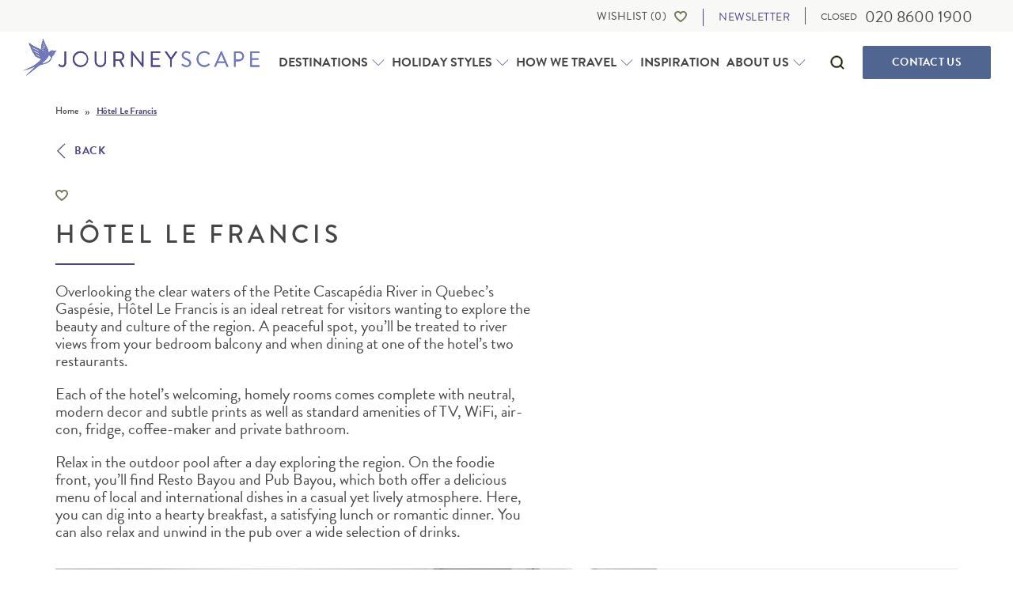

--- FILE ---
content_type: text/html; charset=UTF-8
request_url: https://www.journeyscape.com/quebec/the-gaspe-peninsula/hotel-le-francis/
body_size: 52505
content:
<!DOCTYPE html>
<!--[if lt IE 9]><html class="no-js no-svg ie lt-ie9 lt-ie8 lt-ie7" lang="en-US"> <![endif]-->
<!--[if IE 9]><html class="no-js no-svg ie ie9 lt-ie9 lt-ie8" lang="en-US"> <![endif]-->
<!--[if gt IE 9]><!--><html class="no-js no-svg" lang="en-US"> <!--<![endif]-->
  <head>
    <script type="text/javascript">window.dataLayer = window.dataLayer || [];
    function gtag() {
      dataLayer.push(arguments)
    }
    gtag("consent", "default", {
      ad_storage: "denied",
      ad_user_data: "denied",
      ad_personalization: "denied",
      analytics_storage: "denied",
      functionality_storage: "denied",
      personalization_storage: "denied",
      security_storage: "granted",
      wait_for_update: 2000
    });
  </script>

  <!-- Google Tag Manager -->
  <script>(function(w,d,s,l,i){w[l]=w[l]||[];w[l].push({'gtm.start':
  new Date().getTime(),event:'gtm.js'});var f=d.getElementsByTagName(s)[0],
  j=d.createElement(s),dl=l!='dataLayer'?'&l='+l:'';j.async=true;j.src=
  'https://www.googletagmanager.com/gtm.js?id='+i+dl;f.parentNode.insertBefore(j,f);
  })(window,document,'script','dataLayer','GTM-P4KCFKK5');</script>
  <!-- End Google Tag Manager -->
  <script type="text/javascript">
	(function(clientId) {
		if(window["__adal_disable_" + clientId]) { return; }
		(function(windowAlias, documentAlias, trackerName) {
			if (!windowAlias[trackerName]) {
				windowAlias.GlobalAdalyserNamespace = windowAlias.GlobalAdalyserNamespace
						|| [];
				windowAlias.GlobalAdalyserNamespace.push(trackerName);
				windowAlias[trackerName] = function() {
					(windowAlias[trackerName].q = windowAlias[trackerName].q || []).push(arguments)
				};
				windowAlias[trackerName].q = windowAlias[trackerName].q || [];
				var nel = documentAlias.createElement("script"),
					fel = documentAlias.getElementsByTagName("script")[0];
				nel.async = 1;
				nel.src = "//c0.adalyser.com/adalyser.js?cid=" + clientId;
				fel.parentNode.insertBefore(nel, fel)
			}
		}(window, document, "adalyserTracker"));
		window.adalyserTracker("create", {
			campaignCookieTimeout: 15552000,
			conversionCookieTimeout: 604800,
			clientId: clientId,
			trafficSourceInternalReferrers: [
				"^(.*\\.)?journeyscape.*$"
			]
		});
		window.adalyserTracker("trackSession", "lce1");
	})("journeyscape");
</script>

  <meta charset="UTF-8" />
  <meta http-equiv="X-UA-Compatible" content="IE=edge">
  <meta http-equiv="Content-Type" content="text/html; charset=UTF-8" />
  <meta name="viewport" id="viewport" content="width=device-width, initial-scale=1.0, maximum-scale=2.0, viewport-fit=cover" />
  <link rel="author" href="https://www.journeyscape.com/app/themes/wdd-custom-theme/humans.txt" />
  <link rel="manifest" href="https://www.journeyscape.com/app/themes/wdd-custom-theme/static/favicons/manifest.json">
  <meta name="theme-color" content="#6e7851">
  <meta name="application-name" content="Journeyscape">

  
  	<style type="text/css" media="screen">@font-face{font-family:Playfair Display;font-style:normal;font-weight:400;src:url(https://www.journeyscape.com/app/themes/wdd-custom-theme/static/fonts/PlayfairDisplay/PlayfairDisplay-Regular.eot);src:url(https://www.journeyscape.com/app/themes/wdd-custom-theme/static/fonts/PlayfairDisplay/PlayfairDisplay-Regular.eot?#iefix) format("embedded-opentype"),url(https://www.journeyscape.com/app/themes/wdd-custom-theme/static/fonts/PlayfairDisplay/PlayfairDisplay-Regular.woff2) format("woff2"),url(https://www.journeyscape.com/app/themes/wdd-custom-theme/static/fonts/PlayfairDisplay/PlayfairDisplay-Regular.woff) format("woff"),url(https://www.journeyscape.com/app/themes/wdd-custom-theme/static/fonts/PlayfairDisplay/PlayfairDisplay-Regular.ttf) format("truetype"),url(https://www.journeyscape.com/app/themes/wdd-custom-theme/static/fonts/PlayfairDisplay/PlayfairDisplay-Regular.svg#PlayfairDisplay-Regular) format("svg");font-display:swap}@font-face{font-family:Playfair Display;font-style:italic;font-weight:400;src:url(https://www.journeyscape.com/app/themes/wdd-custom-theme/static/fonts/PlayfairDisplay/PlayfairDisplay-Italic.eot);src:url(https://www.journeyscape.com/app/themes/wdd-custom-theme/static/fonts/PlayfairDisplay/PlayfairDisplay-Italic.eot?#iefix) format("embedded-opentype"),url(https://www.journeyscape.com/app/themes/wdd-custom-theme/static/fonts/PlayfairDisplay/PlayfairDisplay-Italic.woff2) format("woff2"),url(https://www.journeyscape.com/app/themes/wdd-custom-theme/static/fonts/PlayfairDisplay/PlayfairDisplay-Italic.woff) format("woff"),url(https://www.journeyscape.com/app/themes/wdd-custom-theme/static/fonts/PlayfairDisplay/PlayfairDisplay-Italic.ttf) format("truetype"),url(https://www.journeyscape.com/app/themes/wdd-custom-theme/static/fonts/PlayfairDisplay/PlayfairDisplay-Italic.svg#PlayfairDisplay-Italic) format("svg");font-display:swap}@font-face{font-family:Playfair Display;font-style:normal;font-weight:500;src:url(https://www.journeyscape.com/app/themes/wdd-custom-theme/static/fonts/PlayfairDisplay/PlayfairDisplay-Medium.eot);src:url(https://www.journeyscape.com/app/themes/wdd-custom-theme/static/fonts/PlayfairDisplay/PlayfairDisplay-Medium.eot?#iefix) format("embedded-opentype"),url(https://www.journeyscape.com/app/themes/wdd-custom-theme/static/fonts/PlayfairDisplay/PlayfairDisplay-Medium.woff2) format("woff2"),url(https://www.journeyscape.com/app/themes/wdd-custom-theme/static/fonts/PlayfairDisplay/PlayfairDisplay-Medium.woff) format("woff"),url(https://www.journeyscape.com/app/themes/wdd-custom-theme/static/fonts/PlayfairDisplay/PlayfairDisplay-Medium.ttf) format("truetype"),url(https://www.journeyscape.com/app/themes/wdd-custom-theme/static/fonts/PlayfairDisplay/PlayfairDisplay-Medium.svg#PlayfairDisplay-Medium) format("svg");font-display:swap}@font-face{font-family:Playfair Display;font-style:italic;font-weight:500;src:url(https://www.journeyscape.com/app/themes/wdd-custom-theme/static/fonts/PlayfairDisplay/PlayfairDisplay-MediumItalic.eot);src:url(https://www.journeyscape.com/app/themes/wdd-custom-theme/static/fonts/PlayfairDisplay/PlayfairDisplay-MediumItalic.eot?#iefix) format("embedded-opentype"),url(https://www.journeyscape.com/app/themes/wdd-custom-theme/static/fonts/PlayfairDisplay/PlayfairDisplay-MediumItalic.woff2) format("woff2"),url(https://www.journeyscape.com/app/themes/wdd-custom-theme/static/fonts/PlayfairDisplay/PlayfairDisplay-MediumItalic.woff) format("woff"),url(https://www.journeyscape.com/app/themes/wdd-custom-theme/static/fonts/PlayfairDisplay/PlayfairDisplay-MediumItalic.ttf) format("truetype"),url(https://www.journeyscape.com/app/themes/wdd-custom-theme/static/fonts/PlayfairDisplay/PlayfairDisplay-MediumItalic.svg#PlayfairDisplay-MediumItalic) format("svg");font-display:swap}@font-face{font-family:Playfair Display;font-style:normal;font-weight:600;src:url(https://www.journeyscape.com/app/themes/wdd-custom-theme/static/fonts/PlayfairDisplay/PlayfairDisplay-SemiBold.eot);src:url(https://www.journeyscape.com/app/themes/wdd-custom-theme/static/fonts/PlayfairDisplay/PlayfairDisplay-SemiBold.eot?#iefix) format("embedded-opentype"),url(https://www.journeyscape.com/app/themes/wdd-custom-theme/static/fonts/PlayfairDisplay/PlayfairDisplay-SemiBold.woff2) format("woff2"),url(https://www.journeyscape.com/app/themes/wdd-custom-theme/static/fonts/PlayfairDisplay/PlayfairDisplay-SemiBold.woff) format("woff"),url(https://www.journeyscape.com/app/themes/wdd-custom-theme/static/fonts/PlayfairDisplay/PlayfairDisplay-SemiBold.ttf) format("truetype"),url(https://www.journeyscape.com/app/themes/wdd-custom-theme/static/fonts/PlayfairDisplay/PlayfairDisplay-SemiBold.svg#PlayfairDisplay-SemiBold) format("svg");font-display:swap}@font-face{font-family:Playfair Display;font-style:italic;font-weight:600;src:url(https://www.journeyscape.com/app/themes/wdd-custom-theme/static/fonts/PlayfairDisplay/PlayfairDisplay-SemiBoldItalic.eot);src:url(https://www.journeyscape.com/app/themes/wdd-custom-theme/static/fonts/PlayfairDisplay/PlayfairDisplay-SemiBoldItalic.eot?#iefix) format("embedded-opentype"),url(https://www.journeyscape.com/app/themes/wdd-custom-theme/static/fonts/PlayfairDisplay/PlayfairDisplay-SemiBoldItalic.woff2) format("woff2"),url(https://www.journeyscape.com/app/themes/wdd-custom-theme/static/fonts/PlayfairDisplay/PlayfairDisplay-SemiBoldItalic.woff) format("woff"),url(https://www.journeyscape.com/app/themes/wdd-custom-theme/static/fonts/PlayfairDisplay/PlayfairDisplay-SemiBoldItalic.ttf) format("truetype"),url(https://www.journeyscape.com/app/themes/wdd-custom-theme/static/fonts/PlayfairDisplay/PlayfairDisplay-SemiBoldItalic.svg#PlayfairDisplay-SemiBoldItalic) format("svg");font-display:swap}@font-face{font-family:Playfair Display;font-style:italic;font-weight:700;src:url(https://www.journeyscape.com/app/themes/wdd-custom-theme/static/fonts/PlayfairDisplay/PlayfairDisplay-BoldItalic.eot);src:url(https://www.journeyscape.com/app/themes/wdd-custom-theme/static/fonts/PlayfairDisplay/PlayfairDisplay-BoldItalic.eot?#iefix) format("embedded-opentype"),url(https://www.journeyscape.com/app/themes/wdd-custom-theme/static/fonts/PlayfairDisplay/PlayfairDisplay-BoldItalic.woff2) format("woff2"),url(https://www.journeyscape.com/app/themes/wdd-custom-theme/static/fonts/PlayfairDisplay/PlayfairDisplay-BoldItalic.woff) format("woff"),url(https://www.journeyscape.com/app/themes/wdd-custom-theme/static/fonts/PlayfairDisplay/PlayfairDisplay-BoldItalic.ttf) format("truetype"),url(https://www.journeyscape.com/app/themes/wdd-custom-theme/static/fonts/PlayfairDisplay/PlayfairDisplay-BoldItalic.svg#PlayfairDisplay-BoldItalic) format("svg");font-display:swap}@font-face{font-family:Playfair Display;font-style:italic;font-weight:700;src:url(https://www.journeyscape.com/app/themes/wdd-custom-theme/static/fonts/PlayfairDisplay/PlayfairDisplay-ExtraBoldItalic.eot);src:url(https://www.journeyscape.com/app/themes/wdd-custom-theme/static/fonts/PlayfairDisplay/PlayfairDisplay-ExtraBoldItalic.eot?#iefix) format("embedded-opentype"),url(https://www.journeyscape.com/app/themes/wdd-custom-theme/static/fonts/PlayfairDisplay/PlayfairDisplay-ExtraBoldItalic.woff2) format("woff2"),url(https://www.journeyscape.com/app/themes/wdd-custom-theme/static/fonts/PlayfairDisplay/PlayfairDisplay-ExtraBoldItalic.woff) format("woff"),url(https://www.journeyscape.com/app/themes/wdd-custom-theme/static/fonts/PlayfairDisplay/PlayfairDisplay-ExtraBoldItalic.ttf) format("truetype"),url(https://www.journeyscape.com/app/themes/wdd-custom-theme/static/fonts/PlayfairDisplay/PlayfairDisplay-ExtraBoldItalic.svg#PlayfairDisplay-ExtraBoldItalic) format("svg");font-display:swap}@font-face{font-family:Playfair Display;font-style:normal;font-weight:800;src:url(https://www.journeyscape.com/app/themes/wdd-custom-theme/static/fonts/PlayfairDisplay/PlayfairDisplay-Bold.eot);src:url(https://www.journeyscape.com/app/themes/wdd-custom-theme/static/fonts/PlayfairDisplay/PlayfairDisplay-Bold.eot?#iefix) format("embedded-opentype"),url(https://www.journeyscape.com/app/themes/wdd-custom-theme/static/fonts/PlayfairDisplay/PlayfairDisplay-Bold.woff2) format("woff2"),url(https://www.journeyscape.com/app/themes/wdd-custom-theme/static/fonts/PlayfairDisplay/PlayfairDisplay-Bold.woff) format("woff"),url(https://www.journeyscape.com/app/themes/wdd-custom-theme/static/fonts/PlayfairDisplay/PlayfairDisplay-Bold.ttf) format("truetype"),url(https://www.journeyscape.com/app/themes/wdd-custom-theme/static/fonts/PlayfairDisplay/PlayfairDisplay-Bold.svg#PlayfairDisplay-Bold) format("svg");font-display:swap}@font-face{font-family:Playfair Display;font-style:normal;font-weight:800;src:url(https://www.journeyscape.com/app/themes/wdd-custom-theme/static/fonts/PlayfairDisplay/PlayfairDisplay-ExtraBold.eot);src:url(https://www.journeyscape.com/app/themes/wdd-custom-theme/static/fonts/PlayfairDisplay/PlayfairDisplay-ExtraBold.eot?#iefix) format("embedded-opentype"),url(https://www.journeyscape.com/app/themes/wdd-custom-theme/static/fonts/PlayfairDisplay/PlayfairDisplay-ExtraBold.woff2) format("woff2"),url(https://www.journeyscape.com/app/themes/wdd-custom-theme/static/fonts/PlayfairDisplay/PlayfairDisplay-ExtraBold.woff) format("woff"),url(https://www.journeyscape.com/app/themes/wdd-custom-theme/static/fonts/PlayfairDisplay/PlayfairDisplay-ExtraBold.ttf) format("truetype"),url(https://www.journeyscape.com/app/themes/wdd-custom-theme/static/fonts/PlayfairDisplay/PlayfairDisplay-ExtraBold.svg#PlayfairDisplay-ExtraBold) format("svg");font-display:swap}@font-face{font-family:Roboto;font-style:normal;font-weight:300;src:url(https://www.journeyscape.com/app/themes/wdd-custom-theme/static/fonts/Roboto/roboto-v29-latin-300.eot);src:local(""),url(https://www.journeyscape.com/app/themes/wdd-custom-theme/static/fonts/Roboto/roboto-v29-latin-300.eot?#iefix) format("embedded-opentype"),url(https://www.journeyscape.com/app/themes/wdd-custom-theme/static/fonts/Roboto/roboto-v29-latin-300.woff2) format("woff2"),url(https://www.journeyscape.com/app/themes/wdd-custom-theme/static/fonts/Roboto/roboto-v29-latin-300.woff) format("woff"),url(https://www.journeyscape.com/app/themes/wdd-custom-theme/static/fonts/Roboto/roboto-v29-latin-300.ttf) format("truetype"),url(https://www.journeyscape.com/app/themes/wdd-custom-theme/static/fonts/Roboto/roboto-v29-latin-300.svg#Roboto) format("svg");font-display:swap}@font-face{font-family:Roboto;font-style:normal;font-weight:400;src:url(https://www.journeyscape.com/app/themes/wdd-custom-theme/static/fonts/Roboto/roboto-v29-latin-regular.eot);src:local(""),url(https://www.journeyscape.com/app/themes/wdd-custom-theme/static/fonts/Roboto/roboto-v29-latin-regular.eot?#iefix) format("embedded-opentype"),url(https://www.journeyscape.com/app/themes/wdd-custom-theme/static/fonts/Roboto/roboto-v29-latin-regular.woff2) format("woff2"),url(https://www.journeyscape.com/app/themes/wdd-custom-theme/static/fonts/Roboto/roboto-v29-latin-regular.woff) format("woff"),url(https://www.journeyscape.com/app/themes/wdd-custom-theme/static/fonts/Roboto/roboto-v29-latin-regular.ttf) format("truetype"),url(https://www.journeyscape.com/app/themes/wdd-custom-theme/static/fonts/Roboto/roboto-v29-latin-regular.svg#Roboto) format("svg");font-display:swap}@font-face{font-family:Roboto;font-style:normal;font-weight:500;src:url(https://www.journeyscape.com/app/themes/wdd-custom-theme/static/fonts/Roboto/roboto-v29-latin-500.eot);src:local(""),url(https://www.journeyscape.com/app/themes/wdd-custom-theme/static/fonts/Roboto/roboto-v29-latin-500.eot?#iefix) format("embedded-opentype"),url(https://www.journeyscape.com/app/themes/wdd-custom-theme/static/fonts/Roboto/roboto-v29-latin-500.woff2) format("woff2"),url(https://www.journeyscape.com/app/themes/wdd-custom-theme/static/fonts/Roboto/roboto-v29-latin-500.woff) format("woff"),url(https://www.journeyscape.com/app/themes/wdd-custom-theme/static/fonts/Roboto/roboto-v29-latin-500.ttf) format("truetype"),url(https://www.journeyscape.com/app/themes/wdd-custom-theme/static/fonts/Roboto/roboto-v29-latin-500.svg#Roboto) format("svg");font-display:swap}@font-face{font-family:Roboto;font-style:normal;font-weight:700;src:url(https://www.journeyscape.com/app/themes/wdd-custom-theme/static/fonts/Roboto/roboto-v29-latin-700.eot);src:local(""),url(https://www.journeyscape.com/app/themes/wdd-custom-theme/static/fonts/Roboto/roboto-v29-latin-700.eot?#iefix) format("embedded-opentype"),url(https://www.journeyscape.com/app/themes/wdd-custom-theme/static/fonts/Roboto/roboto-v29-latin-700.woff2) format("woff2"),url(https://www.journeyscape.com/app/themes/wdd-custom-theme/static/fonts/Roboto/roboto-v29-latin-700.woff) format("woff"),url(https://www.journeyscape.com/app/themes/wdd-custom-theme/static/fonts/Roboto/roboto-v29-latin-700.ttf) format("truetype"),url(https://www.journeyscape.com/app/themes/wdd-custom-theme/static/fonts/Roboto/roboto-v29-latin-700.svg#Roboto) format("svg");font-display:swap}@media (min-width:23.4375em){.u-hidden-from\@mobile{display:none!important}.u-a11y-from\@mobile{border:0!important;clip:rect(0 0 0 0)!important;-webkit-clip-path:inset(50%)!important;clip-path:inset(50%)!important;height:1px!important;margin:-1px!important;overflow:hidden!important;padding:0!important;position:absolute!important;white-space:nowrap!important;width:1px!important}}@media (max-width:23.4275em){.u-hidden-until\@mobile{display:none!important}.u-a11y-until\@mobile{border:0!important;clip:rect(0 0 0 0)!important;-webkit-clip-path:inset(50%)!important;clip-path:inset(50%)!important;height:1px!important;margin:-1px!important;overflow:hidden!important;padding:0!important;position:absolute!important;white-space:nowrap!important;width:1px!important}}@media (min-width:26.5625em){.u-hidden-from\@landscape{display:none!important}.u-a11y-from\@landscape{border:0!important;clip:rect(0 0 0 0)!important;-webkit-clip-path:inset(50%)!important;clip-path:inset(50%)!important;height:1px!important;margin:-1px!important;overflow:hidden!important;padding:0!important;position:absolute!important;white-space:nowrap!important;width:1px!important}}@media (max-width:26.5525em){.u-hidden-until\@landscape{display:none!important}.u-a11y-until\@landscape{border:0!important;clip:rect(0 0 0 0)!important;-webkit-clip-path:inset(50%)!important;clip-path:inset(50%)!important;height:1px!important;margin:-1px!important;overflow:hidden!important;padding:0!important;position:absolute!important;white-space:nowrap!important;width:1px!important}}@media (min-width:48em){.u-hidden-from\@tablet{display:none!important}.u-a11y-from\@tablet{border:0!important;clip:rect(0 0 0 0)!important;-webkit-clip-path:inset(50%)!important;clip-path:inset(50%)!important;height:1px!important;margin:-1px!important;overflow:hidden!important;padding:0!important;position:absolute!important;white-space:nowrap!important;width:1px!important}}@media (max-width:47.99em){.u-hidden-until\@tablet{display:none!important}.u-a11y-until\@tablet{border:0!important;clip:rect(0 0 0 0)!important;-webkit-clip-path:inset(50%)!important;clip-path:inset(50%)!important;height:1px!important;margin:-1px!important;overflow:hidden!important;padding:0!important;position:absolute!important;white-space:nowrap!important;width:1px!important}}@media (min-width:64em){.u-hidden-from\@tablet-wide{display:none!important}.u-a11y-from\@tablet-wide{border:0!important;clip:rect(0 0 0 0)!important;-webkit-clip-path:inset(50%)!important;clip-path:inset(50%)!important;height:1px!important;margin:-1px!important;overflow:hidden!important;padding:0!important;position:absolute!important;white-space:nowrap!important;width:1px!important}}@media (max-width:63.99em){.u-hidden-until\@tablet-wide{display:none!important}.u-a11y-until\@tablet-wide{border:0!important;clip:rect(0 0 0 0)!important;-webkit-clip-path:inset(50%)!important;clip-path:inset(50%)!important;height:1px!important;margin:-1px!important;overflow:hidden!important;padding:0!important;position:absolute!important;white-space:nowrap!important;width:1px!important}}@media (min-width:80em){.u-hidden-from\@desktop{display:none!important}.u-a11y-from\@desktop{border:0!important;clip:rect(0 0 0 0)!important;-webkit-clip-path:inset(50%)!important;clip-path:inset(50%)!important;height:1px!important;margin:-1px!important;overflow:hidden!important;padding:0!important;position:absolute!important;white-space:nowrap!important;width:1px!important}}@media (max-width:79.99em){.u-hidden-until\@desktop{display:none!important}.u-a11y-until\@desktop{border:0!important;clip:rect(0 0 0 0)!important;-webkit-clip-path:inset(50%)!important;clip-path:inset(50%)!important;height:1px!important;margin:-1px!important;overflow:hidden!important;padding:0!important;position:absolute!important;white-space:nowrap!important;width:1px!important}}@media (min-width:90em){.u-hidden-from\@wide{display:none!important}.u-a11y-from\@wide{border:0!important;clip:rect(0 0 0 0)!important;-webkit-clip-path:inset(50%)!important;clip-path:inset(50%)!important;height:1px!important;margin:-1px!important;overflow:hidden!important;padding:0!important;position:absolute!important;white-space:nowrap!important;width:1px!important}}@media (max-width:89.99em){.u-hidden-until\@wide{display:none!important}.u-a11y-until\@wide{border:0!important;clip:rect(0 0 0 0)!important;-webkit-clip-path:inset(50%)!important;clip-path:inset(50%)!important;height:1px!important;margin:-1px!important;overflow:hidden!important;padding:0!important;position:absolute!important;white-space:nowrap!important;width:1px!important}}@media (min-width:103.75em){.u-hidden-from\@really-wide{display:none!important}.u-a11y-from\@really-wide{border:0!important;clip:rect(0 0 0 0)!important;-webkit-clip-path:inset(50%)!important;clip-path:inset(50%)!important;height:1px!important;margin:-1px!important;overflow:hidden!important;padding:0!important;position:absolute!important;white-space:nowrap!important;width:1px!important}}@media (max-width:103.74em){.u-hidden-until\@really-wide{display:none!important}.u-a11y-until\@really-wide{border:0!important;clip:rect(0 0 0 0)!important;-webkit-clip-path:inset(50%)!important;clip-path:inset(50%)!important;height:1px!important;margin:-1px!important;overflow:hidden!important;padding:0!important;position:absolute!important;white-space:nowrap!important;width:1px!important}}@media (min-width:120em){.u-hidden-from\@huge{display:none!important}.u-a11y-from\@huge{border:0!important;clip:rect(0 0 0 0)!important;-webkit-clip-path:inset(50%)!important;clip-path:inset(50%)!important;height:1px!important;margin:-1px!important;overflow:hidden!important;padding:0!important;position:absolute!important;white-space:nowrap!important;width:1px!important}}@media (max-width:119.99em){.u-hidden-until\@huge{display:none!important}.u-a11y-until\@huge{border:0!important;clip:rect(0 0 0 0)!important;-webkit-clip-path:inset(50%)!important;clip-path:inset(50%)!important;height:1px!important;margin:-1px!important;overflow:hidden!important;padding:0!important;position:absolute!important;white-space:nowrap!important;width:1px!important}}.js .u-hidden\@js,.no-js .u-hidden\@no-js{display:none}.u-a11y{border:0!important;clip:rect(0 0 0 0)!important;-webkit-clip-path:inset(50%)!important;clip-path:inset(50%)!important;height:1px!important;margin:-1px!important;overflow:hidden!important;padding:0!important;position:absolute!important;white-space:nowrap!important;width:1px!important}html{-webkit-box-sizing:border-box;box-sizing:border-box}*,:after,:before{-webkit-box-sizing:inherit;box-sizing:inherit}
/*! normalize.css v7.0.0 | MIT License | github.com/necolas/normalize.css */html{line-height:1.15;-ms-text-size-adjust:100%;-webkit-text-size-adjust:100%}body{margin:0}article,aside,footer,header,nav,section{display:block}h1{font-size:2em;margin:.67em 0}figcaption,figure,main{display:block}figure{margin:1em 40px}hr{-webkit-box-sizing:content-box;box-sizing:content-box;height:0;overflow:visible}pre{font-family:monospace,monospace;font-size:1em}a{background-color:transparent;-webkit-text-decoration-skip:objects}abbr[title]{border-bottom:none;text-decoration:underline;-webkit-text-decoration:underline dotted;text-decoration:underline dotted}b,strong{font-weight:inherit;font-weight:bolder}code,kbd,samp{font-family:monospace,monospace;font-size:1em}dfn{font-style:italic}mark{background-color:#ff0;color:#000}small{font-size:80%}sub,sup{font-size:75%;line-height:0;position:relative;vertical-align:baseline}sub{bottom:-.25em}sup{top:-.5em}audio,video{display:inline-block}audio:not([controls]){display:none;height:0}img{border-style:none}svg:not(:root){overflow:hidden}button,input,optgroup,select,textarea{font-family:sans-serif;font-size:100%;line-height:1.15;margin:0}button,input{overflow:visible}button,select{text-transform:none}[type=reset],[type=submit],button,html [type=button]{-webkit-appearance:button}[type=button]::-moz-focus-inner,[type=reset]::-moz-focus-inner,[type=submit]::-moz-focus-inner,button::-moz-focus-inner{border-style:none;padding:0}[type=button]:-moz-focusring,[type=reset]:-moz-focusring,[type=submit]:-moz-focusring,button:-moz-focusring{outline:1px dotted ButtonText}fieldset{padding:.35em .75em .625em}legend{-webkit-box-sizing:border-box;box-sizing:border-box;color:inherit;display:table;max-width:100%;padding:0;white-space:normal}progress{display:inline-block;vertical-align:baseline}textarea{overflow:auto}[type=checkbox],[type=radio]{-webkit-box-sizing:border-box;box-sizing:border-box;padding:0}[type=number]::-webkit-inner-spin-button,[type=number]::-webkit-outer-spin-button{height:auto}[type=search]{-webkit-appearance:textfield;outline-offset:-2px}[type=search]::-webkit-search-cancel-button,[type=search]::-webkit-search-decoration{-webkit-appearance:none}::-webkit-file-upload-button{-webkit-appearance:button;font:inherit}details,menu{display:block}summary{display:list-item}canvas{display:inline-block}[hidden],template{display:none}address,blockquote,dl,fieldset,figure,h1,h2,h3,h4,h5,h6,hr,ol,p,pre,table,ul{margin-bottom:24px}dd,ol,ul{margin-left:24px}@font-face{font-family:swiper-icons;src:url("data:application/font-woff;charset=utf-8;base64, [base64]//wADZ2x5ZgAAAywAAADMAAAD2MHtryVoZWFkAAABbAAAADAAAAA2E2+eoWhoZWEAAAGcAAAAHwAAACQC9gDzaG10eAAAAigAAAAZAAAArgJkABFsb2NhAAAC0AAAAFoAAABaFQAUGG1heHAAAAG8AAAAHwAAACAAcABAbmFtZQAAA/gAAAE5AAACXvFdBwlwb3N0AAAFNAAAAGIAAACE5s74hXjaY2BkYGAAYpf5Hu/j+W2+MnAzMYDAzaX6QjD6/4//Bxj5GA8AuRwMYGkAPywL13jaY2BkYGA88P8Agx4j+/8fQDYfA1AEBWgDAIB2BOoAeNpjYGRgYNBh4GdgYgABEMnIABJzYNADCQAACWgAsQB42mNgYfzCOIGBlYGB0YcxjYGBwR1Kf2WQZGhhYGBiYGVmgAFGBiQQkOaawtDAoMBQxXjg/wEGPcYDDA4wNUA2CCgwsAAAO4EL6gAAeNpj2M0gyAACqxgGNWBkZ2D4/wMA+xkDdgAAAHjaY2BgYGaAYBkGRgYQiAHyGMF8FgYHIM3DwMHABGQrMOgyWDLEM1T9/w8UBfEMgLzE////P/5//f/V/xv+r4eaAAeMbAxwIUYmIMHEgKYAYjUcsDAwsLKxc3BycfPw8jEQA/[base64]/uznmfPFBNODM2K7MTQ45YEAZqGP81AmGGcF3iPqOop0r1SPTaTbVkfUe4HXj97wYE+yNwWYxwWu4v1ugWHgo3S1XdZEVqWM7ET0cfnLGxWfkgR42o2PvWrDMBSFj/IHLaF0zKjRgdiVMwScNRAoWUoH78Y2icB/yIY09An6AH2Bdu/UB+yxopYshQiEvnvu0dURgDt8QeC8PDw7Fpji3fEA4z/PEJ6YOB5hKh4dj3EvXhxPqH/SKUY3rJ7srZ4FZnh1PMAtPhwP6fl2PMJMPDgeQ4rY8YT6Gzao0eAEA409DuggmTnFnOcSCiEiLMgxCiTI6Cq5DZUd3Qmp10vO0LaLTd2cjN4fOumlc7lUYbSQcZFkutRG7g6JKZKy0RmdLY680CDnEJ+UMkpFFe1RN7nxdVpXrC4aTtnaurOnYercZg2YVmLN/d/gczfEimrE/fs/bOuq29Zmn8tloORaXgZgGa78yO9/cnXm2BpaGvq25Dv9S4E9+5SIc9PqupJKhYFSSl47+Qcr1mYNAAAAeNptw0cKwkAAAMDZJA8Q7OUJvkLsPfZ6zFVERPy8qHh2YER+3i/BP83vIBLLySsoKimrqKqpa2hp6+jq6RsYGhmbmJqZSy0sraxtbO3sHRydnEMU4uR6yx7JJXveP7WrDycAAAAAAAH//wACeNpjYGRgYOABYhkgZgJCZgZNBkYGLQZtIJsFLMYAAAw3ALgAeNolizEKgDAQBCchRbC2sFER0YD6qVQiBCv/H9ezGI6Z5XBAw8CBK/m5iQQVauVbXLnOrMZv2oLdKFa8Pjuru2hJzGabmOSLzNMzvutpB3N42mNgZGBg4GKQYzBhYMxJLMlj4GBgAYow/P/PAJJhLM6sSoWKfWCAAwDAjgbRAAB42mNgYGBkAIIbCZo5IPrmUn0hGA0AO8EFTQAA");font-weight:400;font-style:normal}:root{--swiper-theme-color:#007aff}:host{position:relative}.swiper,:host{display:block;margin-left:auto;margin-right:auto;z-index:1}.swiper{overflow:hidden;overflow:clip;list-style:none;padding:0}.swiper-vertical>.swiper-wrapper{-webkit-box-orient:vertical;-webkit-box-direction:normal;-ms-flex-direction:column;flex-direction:column}.swiper-wrapper{position:relative;width:100%;height:100%;z-index:1;display:-webkit-box;display:-ms-flexbox;display:flex;-webkit-transition-property:-webkit-transform;transition-property:-webkit-transform;transition-property:transform;transition-property:transform,-webkit-transform;-webkit-transition-timing-function:var(--swiper-wrapper-transition-timing-function,initial);transition-timing-function:var(--swiper-wrapper-transition-timing-function,initial);-webkit-box-sizing:content-box;box-sizing:content-box}.swiper-android .swiper-slide,.swiper-ios .swiper-slide,.swiper-wrapper{-webkit-transform:translateZ(0);transform:translateZ(0)}.swiper-horizontal{-ms-touch-action:pan-y;touch-action:pan-y}.swiper-vertical{-ms-touch-action:pan-x;touch-action:pan-x}.swiper-slide{-ms-flex-negative:0;flex-shrink:0;width:100%;height:100%;position:relative;-webkit-transition-property:-webkit-transform;transition-property:-webkit-transform;transition-property:transform;transition-property:transform,-webkit-transform;display:block}.swiper-slide-invisible-blank{visibility:hidden}.swiper-autoheight,.swiper-autoheight .swiper-slide{height:auto}.swiper-autoheight .swiper-wrapper{-webkit-box-align:start;-ms-flex-align:start;align-items:flex-start;-webkit-transition-property:height,-webkit-transform;transition-property:height,-webkit-transform;transition-property:transform,height;transition-property:transform,height,-webkit-transform}.swiper-backface-hidden .swiper-slide{-webkit-transform:translateZ(0);transform:translateZ(0);-webkit-backface-visibility:hidden;backface-visibility:hidden}.swiper-3d.swiper-css-mode .swiper-wrapper{-webkit-perspective:1200px;perspective:1200px}.swiper-3d .swiper-wrapper{-webkit-transform-style:preserve-3d;transform-style:preserve-3d}.swiper-3d{-webkit-perspective:1200px;perspective:1200px}.swiper-3d .swiper-cube-shadow,.swiper-3d .swiper-slide{-webkit-transform-style:preserve-3d;transform-style:preserve-3d}.swiper-css-mode>.swiper-wrapper{overflow:auto;scrollbar-width:none;-ms-overflow-style:none}.swiper-css-mode>.swiper-wrapper::-webkit-scrollbar{display:none}.swiper-css-mode>.swiper-wrapper>.swiper-slide{scroll-snap-align:start start}.swiper-css-mode.swiper-horizontal>.swiper-wrapper{-ms-scroll-snap-type:x mandatory;scroll-snap-type:x mandatory}.swiper-css-mode.swiper-vertical>.swiper-wrapper{-ms-scroll-snap-type:y mandatory;scroll-snap-type:y mandatory}.swiper-css-mode.swiper-free-mode>.swiper-wrapper{-ms-scroll-snap-type:none;scroll-snap-type:none}.swiper-css-mode.swiper-free-mode>.swiper-wrapper>.swiper-slide{scroll-snap-align:none}.swiper-css-mode.swiper-centered>.swiper-wrapper:before{content:"";-ms-flex-negative:0;flex-shrink:0;-webkit-box-ordinal-group:10000;-ms-flex-order:9999;order:9999}.swiper-css-mode.swiper-centered>.swiper-wrapper>.swiper-slide{scroll-snap-align:center center;scroll-snap-stop:always}.swiper-css-mode.swiper-centered.swiper-horizontal>.swiper-wrapper>.swiper-slide:first-child{-webkit-margin-start:var(--swiper-centered-offset-before);margin-inline-start:var(--swiper-centered-offset-before)}.swiper-css-mode.swiper-centered.swiper-horizontal>.swiper-wrapper:before{height:100%;min-height:1px;width:var(--swiper-centered-offset-after)}.swiper-css-mode.swiper-centered.swiper-vertical>.swiper-wrapper>.swiper-slide:first-child{-webkit-margin-before:var(--swiper-centered-offset-before);margin-block-start:var(--swiper-centered-offset-before)}.swiper-css-mode.swiper-centered.swiper-vertical>.swiper-wrapper:before{width:100%;min-width:1px;height:var(--swiper-centered-offset-after)}.swiper-3d .swiper-slide-shadow,.swiper-3d .swiper-slide-shadow-bottom,.swiper-3d .swiper-slide-shadow-left,.swiper-3d .swiper-slide-shadow-right,.swiper-3d .swiper-slide-shadow-top{position:absolute;left:0;top:0;width:100%;height:100%;pointer-events:none;z-index:10}.swiper-3d .swiper-slide-shadow{background:rgba(0,0,0,.15)}.swiper-3d .swiper-slide-shadow-left{background-image:-webkit-gradient(linear,right top,left top,from(rgba(0,0,0,.5)),to(transparent));background-image:linear-gradient(270deg,rgba(0,0,0,.5),transparent)}.swiper-3d .swiper-slide-shadow-right{background-image:-webkit-gradient(linear,left top,right top,from(rgba(0,0,0,.5)),to(transparent));background-image:linear-gradient(90deg,rgba(0,0,0,.5),transparent)}.swiper-3d .swiper-slide-shadow-top{background-image:-webkit-gradient(linear,left bottom,left top,from(rgba(0,0,0,.5)),to(transparent));background-image:linear-gradient(0deg,rgba(0,0,0,.5),transparent)}.swiper-3d .swiper-slide-shadow-bottom{background-image:-webkit-gradient(linear,left top,left bottom,from(rgba(0,0,0,.5)),to(transparent));background-image:linear-gradient(180deg,rgba(0,0,0,.5),transparent)}.swiper-lazy-preloader{width:42px;height:42px;position:absolute;left:50%;top:50%;margin-left:-21px;margin-top:-21px;z-index:10;-webkit-transform-origin:50%;transform-origin:50%;-webkit-box-sizing:border-box;box-sizing:border-box;border-radius:50%;border:4px solid var(--swiper-preloader-color,var(--swiper-theme-color));border-top:4px solid transparent}.swiper-watch-progress .swiper-slide-visible .swiper-lazy-preloader,.swiper:not(.swiper-watch-progress) .swiper-lazy-preloader{-webkit-animation:swiper-preloader-spin 1s linear infinite;animation:swiper-preloader-spin 1s linear infinite}.swiper-lazy-preloader-white{--swiper-preloader-color:#fff}.swiper-lazy-preloader-black{--swiper-preloader-color:#000}@-webkit-keyframes swiper-preloader-spin{0%{-webkit-transform:rotate(0deg);transform:rotate(0deg)}to{-webkit-transform:rotate(1turn);transform:rotate(1turn)}}@keyframes swiper-preloader-spin{0%{-webkit-transform:rotate(0deg);transform:rotate(0deg)}to{-webkit-transform:rotate(1turn);transform:rotate(1turn)}}.swiper-virtual .swiper-slide{-webkit-backface-visibility:hidden;-webkit-transform:translateZ(0);transform:translateZ(0)}.swiper-virtual.swiper-css-mode .swiper-wrapper:after{content:"";position:absolute;left:0;top:0;pointer-events:none}.swiper-virtual.swiper-css-mode.swiper-horizontal .swiper-wrapper:after{height:1px;width:var(--swiper-virtual-size)}.swiper-virtual.swiper-css-mode.swiper-vertical .swiper-wrapper:after{width:1px;height:var(--swiper-virtual-size)}:root{--swiper-navigation-size:44px}.swiper-button-next,.swiper-button-prev{position:absolute;top:var(--swiper-navigation-top-offset,50%);width:calc(var(--swiper-navigation-size)/44*27);height:var(--swiper-navigation-size);margin-top:calc(0px - var(--swiper-navigation-size)/2);z-index:10;cursor:pointer;display:-webkit-box;display:-ms-flexbox;display:flex;-webkit-box-align:center;-ms-flex-align:center;align-items:center;-webkit-box-pack:center;-ms-flex-pack:center;justify-content:center;color:var(--swiper-navigation-color,var(--swiper-theme-color))}.swiper-button-next.swiper-button-disabled,.swiper-button-prev.swiper-button-disabled{opacity:.35;cursor:auto;pointer-events:none}.swiper-button-next.swiper-button-hidden,.swiper-button-prev.swiper-button-hidden{opacity:0;cursor:auto;pointer-events:none}.swiper-navigation-disabled .swiper-button-next,.swiper-navigation-disabled .swiper-button-prev{display:none!important}.swiper-button-next svg,.swiper-button-prev svg{width:100%;height:100%;-o-object-fit:contain;object-fit:contain;-webkit-transform-origin:center;transform-origin:center}.swiper-rtl .swiper-button-next svg,.swiper-rtl .swiper-button-prev svg{-webkit-transform:rotate(180deg);transform:rotate(180deg)}.swiper-button-prev,.swiper-rtl .swiper-button-next{left:var(--swiper-navigation-sides-offset,10px);right:auto}.swiper-button-lock{display:none}.swiper-button-next:after,.swiper-button-prev:after{font-family:swiper-icons;font-size:var(--swiper-navigation-size);text-transform:none!important;letter-spacing:0;font-variant:normal;line-height:1}.swiper-button-prev:after,.swiper-rtl .swiper-button-next:after{content:"prev"}.swiper-button-next,.swiper-rtl .swiper-button-prev{right:var(--swiper-navigation-sides-offset,10px);left:auto}.swiper-button-next:after,.swiper-rtl .swiper-button-prev:after{content:"next"}.swiper-pagination{position:absolute;text-align:center;-webkit-transition:opacity .3s;transition:opacity .3s;-webkit-transform:translateZ(0);transform:translateZ(0);z-index:10}.swiper-pagination.swiper-pagination-hidden{opacity:0}.swiper-pagination-disabled>.swiper-pagination,.swiper-pagination.swiper-pagination-disabled{display:none!important}.swiper-horizontal>.swiper-pagination-bullets,.swiper-pagination-bullets.swiper-pagination-horizontal,.swiper-pagination-custom,.swiper-pagination-fraction{bottom:var(--swiper-pagination-bottom,8px);top:var(--swiper-pagination-top,auto);left:0;width:100%}.swiper-pagination-bullets-dynamic{overflow:hidden;font-size:0}.swiper-pagination-bullets-dynamic .swiper-pagination-bullet{-webkit-transform:scale(.33);transform:scale(.33);position:relative}.swiper-pagination-bullets-dynamic .swiper-pagination-bullet-active,.swiper-pagination-bullets-dynamic .swiper-pagination-bullet-active-main{-webkit-transform:scale(1);transform:scale(1)}.swiper-pagination-bullets-dynamic .swiper-pagination-bullet-active-prev{-webkit-transform:scale(.66);transform:scale(.66)}.swiper-pagination-bullets-dynamic .swiper-pagination-bullet-active-prev-prev{-webkit-transform:scale(.33);transform:scale(.33)}.swiper-pagination-bullets-dynamic .swiper-pagination-bullet-active-next{-webkit-transform:scale(.66);transform:scale(.66)}.swiper-pagination-bullets-dynamic .swiper-pagination-bullet-active-next-next{-webkit-transform:scale(.33);transform:scale(.33)}.swiper-pagination-bullet{width:var(--swiper-pagination-bullet-width,var(--swiper-pagination-bullet-size,8px));height:var(--swiper-pagination-bullet-height,var(--swiper-pagination-bullet-size,8px));display:inline-block;border-radius:var(--swiper-pagination-bullet-border-radius,50%);background:var(--swiper-pagination-bullet-inactive-color,#000);opacity:var(--swiper-pagination-bullet-inactive-opacity,.2)}button.swiper-pagination-bullet{border:none;margin:0;padding:0;-webkit-box-shadow:none;box-shadow:none;-webkit-appearance:none;-moz-appearance:none;appearance:none}.swiper-pagination-clickable .swiper-pagination-bullet{cursor:pointer}.swiper-pagination-bullet:only-child{display:none!important}.swiper-pagination-bullet-active{opacity:var(--swiper-pagination-bullet-opacity,1);background:var(--swiper-pagination-color,var(--swiper-theme-color))}.swiper-pagination-vertical.swiper-pagination-bullets,.swiper-vertical>.swiper-pagination-bullets{right:var(--swiper-pagination-right,8px);left:var(--swiper-pagination-left,auto);top:50%;-webkit-transform:translate3d(0,-50%,0);transform:translate3d(0,-50%,0)}.swiper-pagination-vertical.swiper-pagination-bullets .swiper-pagination-bullet,.swiper-vertical>.swiper-pagination-bullets .swiper-pagination-bullet{margin:var(--swiper-pagination-bullet-vertical-gap,6px) 0;display:block}.swiper-pagination-vertical.swiper-pagination-bullets.swiper-pagination-bullets-dynamic,.swiper-vertical>.swiper-pagination-bullets.swiper-pagination-bullets-dynamic{top:50%;-webkit-transform:translateY(-50%);transform:translateY(-50%);width:8px}.swiper-pagination-vertical.swiper-pagination-bullets.swiper-pagination-bullets-dynamic .swiper-pagination-bullet,.swiper-vertical>.swiper-pagination-bullets.swiper-pagination-bullets-dynamic .swiper-pagination-bullet{display:inline-block;-webkit-transition:transform .2s,top .2s;transition:transform .2s,top .2s}.swiper-horizontal>.swiper-pagination-bullets .swiper-pagination-bullet,.swiper-pagination-horizontal.swiper-pagination-bullets .swiper-pagination-bullet{margin:0 var(--swiper-pagination-bullet-horizontal-gap,4px)}.swiper-horizontal>.swiper-pagination-bullets.swiper-pagination-bullets-dynamic,.swiper-pagination-horizontal.swiper-pagination-bullets.swiper-pagination-bullets-dynamic{left:50%;-webkit-transform:translateX(-50%);transform:translateX(-50%);white-space:nowrap}.swiper-horizontal>.swiper-pagination-bullets.swiper-pagination-bullets-dynamic .swiper-pagination-bullet,.swiper-pagination-horizontal.swiper-pagination-bullets.swiper-pagination-bullets-dynamic .swiper-pagination-bullet{-webkit-transition:transform .2s,left .2s;transition:transform .2s,left .2s}.swiper-horizontal.swiper-rtl>.swiper-pagination-bullets-dynamic .swiper-pagination-bullet{-webkit-transition:transform .2s,right .2s;transition:transform .2s,right .2s}.swiper-pagination-fraction{color:var(--swiper-pagination-fraction-color,inherit)}.swiper-pagination-progressbar{background:var(--swiper-pagination-progressbar-bg-color,rgba(0,0,0,.25));position:absolute}.swiper-pagination-progressbar .swiper-pagination-progressbar-fill{background:var(--swiper-pagination-color,var(--swiper-theme-color));position:absolute;left:0;top:0;width:100%;height:100%;-webkit-transform:scale(0);transform:scale(0);-webkit-transform-origin:left top;transform-origin:left top}.swiper-rtl .swiper-pagination-progressbar .swiper-pagination-progressbar-fill{-webkit-transform-origin:right top;transform-origin:right top}.swiper-horizontal>.swiper-pagination-progressbar,.swiper-pagination-progressbar.swiper-pagination-horizontal,.swiper-pagination-progressbar.swiper-pagination-vertical.swiper-pagination-progressbar-opposite,.swiper-vertical>.swiper-pagination-progressbar.swiper-pagination-progressbar-opposite{width:100%;height:var(--swiper-pagination-progressbar-size,4px);left:0;top:0}.swiper-horizontal>.swiper-pagination-progressbar.swiper-pagination-progressbar-opposite,.swiper-pagination-progressbar.swiper-pagination-horizontal.swiper-pagination-progressbar-opposite,.swiper-pagination-progressbar.swiper-pagination-vertical,.swiper-vertical>.swiper-pagination-progressbar{width:var(--swiper-pagination-progressbar-size,4px);height:100%;left:0;top:0}.swiper-pagination-lock{display:none}.swiper-scrollbar{border-radius:var(--swiper-scrollbar-border-radius,10px);position:relative;-ms-touch-action:none;touch-action:none;background:var(--swiper-scrollbar-bg-color,rgba(0,0,0,.1))}.swiper-scrollbar-disabled>.swiper-scrollbar,.swiper-scrollbar.swiper-scrollbar-disabled{display:none!important}.swiper-horizontal>.swiper-scrollbar,.swiper-scrollbar.swiper-scrollbar-horizontal{position:absolute;left:var(--swiper-scrollbar-sides-offset,1%);bottom:var(--swiper-scrollbar-bottom,4px);top:var(--swiper-scrollbar-top,auto);z-index:50;height:var(--swiper-scrollbar-size,4px);width:calc(100% - var(--swiper-scrollbar-sides-offset,1%)*2)}.swiper-scrollbar.swiper-scrollbar-vertical,.swiper-vertical>.swiper-scrollbar{position:absolute;left:var(--swiper-scrollbar-left,auto);right:var(--swiper-scrollbar-right,4px);top:var(--swiper-scrollbar-sides-offset,1%);z-index:50;width:var(--swiper-scrollbar-size,4px);height:calc(100% - var(--swiper-scrollbar-sides-offset,1%)*2)}.swiper-scrollbar-drag{height:100%;width:100%;position:relative;background:var(--swiper-scrollbar-drag-bg-color,rgba(0,0,0,.5));border-radius:var(--swiper-scrollbar-border-radius,10px);left:0;top:0}.swiper-scrollbar-cursor-drag{cursor:move}.swiper-scrollbar-lock{display:none}.swiper-zoom-container{width:100%;height:100%;display:-webkit-box;display:-ms-flexbox;display:flex;-webkit-box-pack:center;-ms-flex-pack:center;justify-content:center;-webkit-box-align:center;-ms-flex-align:center;align-items:center;text-align:center}.swiper-zoom-container>canvas,.swiper-zoom-container>img,.swiper-zoom-container>svg{max-width:100%;max-height:100%;-o-object-fit:contain;object-fit:contain}.swiper-slide-zoomed{cursor:move;-ms-touch-action:none;touch-action:none}.swiper .swiper-notification{position:absolute;left:0;top:0;pointer-events:none;opacity:0;z-index:-1000}.swiper-free-mode>.swiper-wrapper{-webkit-transition-timing-function:ease-out;transition-timing-function:ease-out;margin:0 auto}.swiper-grid>.swiper-wrapper{-ms-flex-wrap:wrap;flex-wrap:wrap}.swiper-grid-column>.swiper-wrapper{-ms-flex-wrap:wrap;flex-wrap:wrap;-webkit-box-orient:vertical;-webkit-box-direction:normal;-ms-flex-direction:column;flex-direction:column}.swiper-fade.swiper-free-mode .swiper-slide{-webkit-transition-timing-function:ease-out;transition-timing-function:ease-out}.swiper-fade .swiper-slide{pointer-events:none;-webkit-transition-property:opacity;transition-property:opacity}.swiper-fade .swiper-slide .swiper-slide{pointer-events:none}.swiper-fade .swiper-slide-active,.swiper-fade .swiper-slide-active .swiper-slide-active{pointer-events:auto}.swiper-cube{overflow:visible}.swiper-cube .swiper-slide{pointer-events:none;-webkit-backface-visibility:hidden;backface-visibility:hidden;z-index:1;visibility:hidden;-webkit-transform-origin:0 0;transform-origin:0 0;width:100%;height:100%}.swiper-cube .swiper-slide .swiper-slide{pointer-events:none}.swiper-cube.swiper-rtl .swiper-slide{-webkit-transform-origin:100% 0;transform-origin:100% 0}.swiper-cube .swiper-slide-active,.swiper-cube .swiper-slide-active .swiper-slide-active{pointer-events:auto}.swiper-cube .swiper-slide-active,.swiper-cube .swiper-slide-next,.swiper-cube .swiper-slide-prev{pointer-events:auto;visibility:visible}.swiper-cube .swiper-cube-shadow{position:absolute;left:0;bottom:0;width:100%;height:100%;opacity:.6;z-index:0}.swiper-cube .swiper-cube-shadow:before{content:"";background:#000;position:absolute;left:0;top:0;bottom:0;right:0;-webkit-filter:blur(50px);filter:blur(50px)}.swiper-cube .swiper-slide-next+.swiper-slide{pointer-events:auto;visibility:visible}.swiper-cube .swiper-slide-shadow-cube.swiper-slide-shadow-bottom,.swiper-cube .swiper-slide-shadow-cube.swiper-slide-shadow-left,.swiper-cube .swiper-slide-shadow-cube.swiper-slide-shadow-right,.swiper-cube .swiper-slide-shadow-cube.swiper-slide-shadow-top{z-index:0;-webkit-backface-visibility:hidden;backface-visibility:hidden}.swiper-flip{overflow:visible}.swiper-flip .swiper-slide{pointer-events:none;-webkit-backface-visibility:hidden;backface-visibility:hidden;z-index:1}.swiper-flip .swiper-slide .swiper-slide{pointer-events:none}.swiper-flip .swiper-slide-active,.swiper-flip .swiper-slide-active .swiper-slide-active{pointer-events:auto}.swiper-flip .swiper-slide-shadow-flip.swiper-slide-shadow-bottom,.swiper-flip .swiper-slide-shadow-flip.swiper-slide-shadow-left,.swiper-flip .swiper-slide-shadow-flip.swiper-slide-shadow-right,.swiper-flip .swiper-slide-shadow-flip.swiper-slide-shadow-top{z-index:0;-webkit-backface-visibility:hidden;backface-visibility:hidden}.swiper-creative .swiper-slide{-webkit-backface-visibility:hidden;backface-visibility:hidden;overflow:hidden;-webkit-transition-property:opacity,height,-webkit-transform;transition-property:opacity,height,-webkit-transform;transition-property:transform,opacity,height;transition-property:transform,opacity,height,-webkit-transform}.swiper-cards{overflow:visible}.swiper-cards .swiper-slide{-webkit-transform-origin:center bottom;transform-origin:center bottom;-webkit-backface-visibility:hidden;backface-visibility:hidden;overflow:hidden}
/*! PhotoSwipe main CSS by Dmytro Semenov | photoswipe.com */.pswp{--pswp-bg:#000;--pswp-placeholder-bg:#222;--pswp-root-z-index:100000;--pswp-preloader-color:rgba(79,79,79,0.4);--pswp-preloader-color-secondary:hsla(0,0%,100%,0.9);--pswp-icon-color:#fff;--pswp-icon-color-secondary:#4f4f4f;--pswp-icon-stroke-color:#4f4f4f;--pswp-icon-stroke-width:2px;--pswp-error-text-color:var(--pswp-icon-color);position:fixed;top:0;left:0;width:100%;height:100%;z-index:var(--pswp-root-z-index);display:none;-ms-touch-action:none;touch-action:none;opacity:.003;contain:layout style size;-webkit-tap-highlight-color:rgba(0,0,0,0)}.pswp,.pswp:focus{outline:0}.pswp *{-webkit-box-sizing:border-box;box-sizing:border-box}.pswp img{max-width:none}.pswp--open{display:block}.pswp,.pswp__bg{-webkit-transform:translateZ(0);transform:translateZ(0);will-change:opacity}.pswp__bg{opacity:.005;background:var(--pswp-bg)}.pswp,.pswp__scroll-wrap{overflow:hidden}.pswp__bg,.pswp__container,.pswp__content,.pswp__img,.pswp__item,.pswp__scroll-wrap,.pswp__zoom-wrap{position:absolute;top:0;left:0;width:100%;height:100%}.pswp__img,.pswp__zoom-wrap{width:auto;height:auto}.pswp--click-to-zoom.pswp--zoom-allowed .pswp__img{cursor:-webkit-zoom-in;cursor:zoom-in}.pswp--click-to-zoom.pswp--zoomed-in .pswp__img{cursor:move;cursor:-webkit-grab;cursor:grab}.pswp--click-to-zoom.pswp--zoomed-in .pswp__img:active{cursor:-webkit-grabbing;cursor:grabbing}.pswp--no-mouse-drag.pswp--zoomed-in .pswp__img,.pswp--no-mouse-drag.pswp--zoomed-in .pswp__img:active,.pswp__img{cursor:-webkit-zoom-out;cursor:zoom-out}.pswp__button,.pswp__container,.pswp__counter,.pswp__img{-webkit-user-select:none;-moz-user-select:none;-ms-user-select:none;user-select:none}.pswp__item{z-index:1;overflow:hidden}.pswp__hidden{display:none!important}.pswp__content{pointer-events:none}.pswp__content>*{pointer-events:auto}.pswp__error-msg-container{display:grid}.pswp__error-msg{margin:auto;font-size:1em;line-height:1;color:var(--pswp-error-text-color)}.pswp .pswp__hide-on-close{opacity:.005;will-change:opacity;-webkit-transition:opacity var(--pswp-transition-duration) cubic-bezier(.4,0,.22,1);transition:opacity var(--pswp-transition-duration) cubic-bezier(.4,0,.22,1);z-index:10;pointer-events:none}.pswp--ui-visible .pswp__hide-on-close{opacity:1;pointer-events:auto}.pswp__button{position:relative;display:block;width:50px;height:60px;padding:0;margin:0;overflow:hidden;cursor:pointer;background:none;border:0;-webkit-box-shadow:none;box-shadow:none;opacity:.85;-webkit-appearance:none;-webkit-touch-callout:none}.pswp__button:active,.pswp__button:focus,.pswp__button:hover{-webkit-transition:none;transition:none;padding:0;background:none;border:0;-webkit-box-shadow:none;box-shadow:none;opacity:1}.pswp__button:disabled{opacity:.3;cursor:auto}.pswp__icn{fill:var(--pswp-icon-color);color:var(--pswp-icon-color-secondary);position:absolute;top:14px;left:9px;width:32px;height:32px;overflow:hidden;pointer-events:none}.pswp__icn-shadow{stroke:var(--pswp-icon-stroke-color);stroke-width:var(--pswp-icon-stroke-width);fill:none}.pswp__icn:focus{outline:0}.pswp__img--with-bg,div.pswp__img--placeholder{background:var(--pswp-placeholder-bg)}.pswp__top-bar{position:absolute;left:0;top:0;width:100%;height:60px;display:-webkit-box;display:-ms-flexbox;display:flex;-webkit-box-orient:horizontal;-webkit-box-direction:normal;-ms-flex-direction:row;flex-direction:row;-webkit-box-pack:end;-ms-flex-pack:end;justify-content:flex-end;z-index:10;pointer-events:none!important}.pswp__top-bar>*{pointer-events:auto;will-change:opacity}.pswp__button--close{margin-right:6px}.pswp__button--arrow{position:absolute;top:0;width:75px;height:100px;top:50%;margin-top:-50px}.pswp__button--arrow:disabled{display:none;cursor:default}.pswp__button--arrow .pswp__icn{top:50%;margin-top:-30px;width:60px;height:60px;background:none;border-radius:0}.pswp--one-slide .pswp__button--arrow{display:none}.pswp--touch .pswp__button--arrow{visibility:hidden}.pswp--has_mouse .pswp__button--arrow{visibility:visible}.pswp__button--arrow--prev{right:auto;left:0}.pswp__button--arrow--next{right:0}.pswp__button--arrow--next .pswp__icn{left:auto;right:14px;-webkit-transform:scaleX(-1);transform:scaleX(-1)}.pswp__button--zoom{display:none}.pswp--zoom-allowed .pswp__button--zoom{display:block}.pswp--zoomed-in .pswp__zoom-icn-bar-v{display:none}.pswp__preloader{position:relative;overflow:hidden;width:50px;height:60px;margin-right:auto}.pswp__preloader .pswp__icn{opacity:0;-webkit-transition:opacity .2s linear;transition:opacity .2s linear;-webkit-animation:pswp-clockwise .6s linear infinite;animation:pswp-clockwise .6s linear infinite}.pswp__preloader--active .pswp__icn{opacity:.85}@-webkit-keyframes pswp-clockwise{0%{-webkit-transform:rotate(0deg);transform:rotate(0deg)}to{-webkit-transform:rotate(1turn);transform:rotate(1turn)}}@keyframes pswp-clockwise{0%{-webkit-transform:rotate(0deg);transform:rotate(0deg)}to{-webkit-transform:rotate(1turn);transform:rotate(1turn)}}.pswp__counter{height:30px;margin-top:15px;-webkit-margin-start:20px;margin-inline-start:20px;font-size:14px;line-height:30px;color:var(--pswp-icon-color);text-shadow:1px 1px 3px var(--pswp-icon-color-secondary);opacity:.85}.pswp--one-slide .pswp__counter{display:none}.react-tabs{-webkit-tap-highlight-color:transparent}.react-tabs__tab-list{border-bottom:1px solid #aaa;margin:0 0 10px;padding:0}.react-tabs__tab{display:inline-block;border:1px solid transparent;border-bottom:none;bottom:-1px;position:relative;list-style:none;padding:6px 12px;cursor:pointer}.react-tabs__tab--selected{background:#fff;border-color:#aaa;color:#000;border-radius:5px 5px 0 0}.react-tabs__tab--disabled{color:GrayText;cursor:default}.react-tabs__tab:focus{outline:none}.react-tabs__tab:focus:after{content:"";position:absolute;height:5px;left:-4px;right:-4px;bottom:-5px;background:#fff}.react-tabs__tab-panel{display:none}.react-tabs__tab-panel--selected{display:block}.react-international-phone-country-selector{position:relative}.react-international-phone-country-selector-button{display:-webkit-box;display:-ms-flexbox;display:flex;height:var(--react-international-phone-height,36px);-webkit-box-sizing:border-box;box-sizing:border-box;-webkit-box-align:center;-ms-flex-align:center;align-items:center;-webkit-box-pack:center;-ms-flex-pack:center;justify-content:center;padding:0;border:1px solid var(--react-international-phone-country-selector-border-color,var(--react-international-phone-border-color,#dcdcdc));margin:0;-moz-appearance:button;appearance:button;-webkit-appearance:button;background-color:var(--react-international-phone-country-selector-background-color,var(--react-international-phone-background-color,#fff));cursor:pointer;text-transform:none;-webkit-user-select:none;-moz-user-select:none;-ms-user-select:none;user-select:none}.react-international-phone-country-selector-button:hover{background-color:var(--react-international-phone-country-selector-background-color-hover,#f5f5f5)}.react-international-phone-country-selector-button--hide-dropdown{cursor:auto}.react-international-phone-country-selector-button--hide-dropdown:hover{background-color:transparent}.react-international-phone-country-selector-button__button-content{display:-webkit-box;display:-ms-flexbox;display:flex;-webkit-box-align:center;-ms-flex-align:center;align-items:center;-webkit-box-pack:center;-ms-flex-pack:center;justify-content:center}.react-international-phone-country-selector-button__flag-emoji{margin:0 4px}.react-international-phone-country-selector-button__flag-emoji--disabled{opacity:.75}.react-international-phone-country-selector-button__dropdown-arrow{border-top:var(--react-international-phone-country-selector-arrow-size,4px) solid var(--react-international-phone-country-selector-arrow-color,#777);border-right:var(--react-international-phone-country-selector-arrow-size,4px) solid transparent;border-left:var(--react-international-phone-country-selector-arrow-size,4px) solid transparent;margin-right:4px;-webkit-transition:all .1s ease-out;transition:all .1s ease-out}.react-international-phone-country-selector-button__dropdown-arrow--active{-webkit-transform:rotateX(180deg);transform:rotateX(180deg)}.react-international-phone-country-selector-button__dropdown-arrow--disabled{border-top-color:var(--react-international-phone-disabled-country-selector-arrow-color,#999)}.react-international-phone-country-selector-button--disabled{cursor:auto}.react-international-phone-country-selector-button--disabled,.react-international-phone-country-selector-button--disabled:hover{background-color:var(--react-international-phone-disabled-country-selector-background-color,var(--react-international-phone-disabled-background-color,#f5f5f5))}.react-international-phone-flag-emoji{width:var(--react-international-phone-flag-width,24px);height:var(--react-international-phone-flag-height,24px);-webkit-box-sizing:border-box;box-sizing:border-box}.react-international-phone-country-selector-dropdown{position:absolute;z-index:1;top:var(--react-international-phone-dropdown-top,44px);left:var(--react-international-phone-dropdown-left,0);display:-webkit-box;display:-ms-flexbox;display:flex;width:300px;max-height:200px;-webkit-box-orient:vertical;-webkit-box-direction:normal;-ms-flex-direction:column;flex-direction:column;padding:4px 0;margin:0;background-color:var(--react-international-phone-dropdown-item-background-color,var(--react-international-phone-background-color,#fff));-webkit-box-shadow:var(--react-international-phone-dropdown-shadow,2px 2px 16px rgba(0,0,0,.25));box-shadow:var(--react-international-phone-dropdown-shadow,2px 2px 16px rgba(0,0,0,.25));color:var(--react-international-phone-dropdown-item-text-color,var(--react-international-phone-text-color,#222));list-style:none;overflow-y:scroll}.react-international-phone-country-selector-dropdown__preferred-list-divider{height:1px;border:none;margin:var(--react-international-phone-dropdown-preferred-list-divider-margin,0);background:var(--react-international-phone-dropdown-preferred-list-divider-color,var(--react-international-phone-border-color,#dcdcdc))}.react-international-phone-country-selector-dropdown__list-item{display:-webkit-box;display:-ms-flexbox;display:flex;min-height:var(--react-international-phone-dropdown-item-height,28px);-webkit-box-sizing:border-box;box-sizing:border-box;-webkit-box-align:center;-ms-flex-align:center;align-items:center;padding:2px 8px}.react-international-phone-country-selector-dropdown__list-item-flag-emoji{margin-right:8px}.react-international-phone-country-selector-dropdown__list-item-country-name{overflow:hidden;margin-right:8px;font-size:var(--react-international-phone-dropdown-item-font-size,14px);text-overflow:ellipsis;white-space:nowrap}.react-international-phone-country-selector-dropdown__list-item-dial-code{color:var(--react-international-phone-dropdown-item-dial-code-color,grey);font-size:var(--react-international-phone-dropdown-item-font-size,14px)}.react-international-phone-country-selector-dropdown__list-item:hover{background-color:var(--react-international-phone-selected-dropdown-item-background-color,var(--react-international-phone-selected-dropdown-item-background-color,#f5f5f5));cursor:pointer}.react-international-phone-country-selector-dropdown__list-item--focused,.react-international-phone-country-selector-dropdown__list-item--selected{background-color:var(--react-international-phone-selected-dropdown-item-background-color,#f5f5f5);color:var(--react-international-phone-selected-dropdown-item-text-color,var(--react-international-phone-text-color,#222))}.react-international-phone-country-selector-dropdown__list-item--focused .react-international-phone-country-selector-dropdown__list-item-dial-code,.react-international-phone-country-selector-dropdown__list-item--selected .react-international-phone-country-selector-dropdown__list-item-dial-code{color:var(--react-international-phone-selected-dropdown-item-dial-code-color,var(--react-international-phone-dropdown-item-dial-code-color,grey))}.react-international-phone-country-selector-dropdown__list-item--focused{background-color:var(--react-international-phone-selected-dropdown-item-background-color,var(--react-international-phone-selected-dropdown-item-background-color,#f5f5f5))}.react-international-phone-dial-code-preview{display:-webkit-box;display:-ms-flexbox;display:flex;-webkit-box-align:center;-ms-flex-align:center;align-items:center;-webkit-box-pack:center;-ms-flex-pack:center;justify-content:center;padding:0 8px;border:1px solid var(--react-international-phone-dial-code-preview-border-color,var(--react-international-phone-border-color,#dcdcdc));margin-right:-1px;background-color:var(--react-international-phone-dial-code-preview-background-color,var(--react-international-phone-background-color,#fff));color:var(--react-international-phone-dial-code-preview-text-color,var(--react-international-phone-text-color,#222));font-size:var(--react-international-phone-dial-code-preview-font-size,var(--react-international-phone-font-size,13px))}.react-international-phone-dial-code-preview--disabled{background-color:var(--react-international-phone-dial-code-preview-disabled-background-color,var(--react-international-phone-disabled-background-color,#f5f5f5));color:var(--react-international-phone-dial-code-preview-disabled-text-color,var(--react-international-phone-disabled-text-color,#666))}.react-international-phone-input-container{display:-webkit-box;display:-ms-flexbox;display:flex}.react-international-phone-input-container .react-international-phone-country-selector-button{border-radius:var(--react-international-phone-border-radius,4px);margin-right:-1px;border-bottom-right-radius:0;border-top-right-radius:0}.react-international-phone-input-container .react-international-phone-input{overflow:visible;height:var(--react-international-phone-height,36px);-webkit-box-sizing:border-box;box-sizing:border-box;padding:0 8px;border:1px solid var(--react-international-phone-border-color,#dcdcdc);border-radius:var(--react-international-phone-border-radius,4px);margin:0;background-color:var(--react-international-phone-background-color,#fff);border-bottom-left-radius:0;border-top-left-radius:0;color:var(--react-international-phone-text-color,#222);font-family:inherit;font-size:var(--react-international-phone-font-size,13px)}.react-international-phone-input-container .react-international-phone-input:focus{outline:none}.react-international-phone-input-container .react-international-phone-input--disabled{background-color:var(--react-international-phone-disabled-background-color,#f5f5f5);color:var(--react-international-phone-disabled-text-color,#666)}.react-select .country{font-weight:600}.react-select .region{padding-left:1rem}.swiper{position:relative}.swiper .swiper-pagination-bullet{width:.625rem;height:.625rem;margin:0 .375rem;overflow:hidden;border:1px solid #6e7851;border-radius:100%;opacity:1;background:transparent;text-indent:-624.9375rem;cursor:pointer;-webkit-appearance:none;-moz-appearance:none;appearance:none}.swiper .swiper-pagination-bullet-active{background-color:#6e7851}abbr,abbr[title]{text-decoration:none}h1{font-size:36px;font-size:2.25rem;line-height:1.16667}h2{font-size:28px;font-size:1.75rem;line-height:1.28571}h3{font-size:24px;font-size:1.5rem;line-height:1.25}h4{font-size:20px;font-size:1.25rem;line-height:1.5}h5{font-size:18px;font-size:1.125rem;line-height:1.33333}h6{font-size:16px;font-size:1rem;line-height:1.5}blockquote{margin:1.5rem 0}blockquote p{margin-bottom:1rem;color:#4d4788;font-size:1.375rem;font-weight:400}blockquote cite,blockquote p{letter-spacing:0;line-height:1.5rem}blockquote cite{color:#454545;font-size:.875rem;font-style:normal;font-weight:500}[type=submit],button{display:inline-block;padding:0;border:0;border-radius:0;background-color:transparent;font-family:Brandon-Grotesque,sans-serif;font-size:1rem;line-height:1;cursor:pointer;-webkit-appearance:none;-moz-appearance:none;appearance:none}.c-article-intro__title,.c-intro__content__text__title,.e-h1,.e-h2,.e-h3,.e-h4,.e-h6,h1,h2,h3,h4,h5,h6,legend{margin:0 0 .7em;font-family:Brandon-Grotesque,sans-serif;line-height:1.1}.c-article-intro__title,.c-intro__content__text__title,.e-h1,h1{letter-spacing:.24375rem;color:#454545;font-size:1.625rem;font-weight:500;line-height:1.75rem;text-transform:uppercase}@media (min-width:48em){.c-article-intro__title,.c-intro__content__text__title,.e-h1,h1{letter-spacing:.2625rem;font-size:1.75rem;line-height:1.875rem}}@media (min-width:64em){.c-article-intro__title,.c-intro__content__text__title,.e-h1,h1{letter-spacing:.3375rem;font-size:2.25rem;line-height:2.5rem}}.e-h2,h2{letter-spacing:.225rem;color:#454545;font-size:1.5rem;font-weight:500;line-height:1.875rem;text-transform:uppercase}@media (min-width:64em){.e-h2,h2{letter-spacing:.2625rem;font-size:1.75rem}}.e-h3,h3{letter-spacing:.16875rem;color:#454545;font-size:1.125rem;font-weight:500;line-height:1.5rem;text-transform:uppercase}.e-h4,h4{font-weight:500}.e-h4,h4,h5{letter-spacing:.1875rem;color:#454545;font-size:1.25rem;line-height:1.5rem;text-transform:uppercase}.e-h6,h5,h6{font-weight:700}.e-h6,h6{letter-spacing:.16875rem;color:#4d4788;font-size:1.125rem;line-height:1.25rem;text-transform:uppercase}form.js-form-submitting{cursor:progress}fieldset{margin:0;padding:0;border:0}legend{margin-bottom:.5em}label,legend{display:block;position:relative}label{margin:0 0 .75rem .75rem;font-weight:600}label>span{font-weight:400}label.checkbox-field>span{display:-webkit-box;display:-ms-flexbox;display:flex;-webkit-box-align:start;-ms-flex-align:start;align-items:flex-start}label.white>span a{color:#fff}[type=color],[type=date],[type=datetime-local],[type=datetime],[type=email],[type=month],[type=number],[type=password],[type=search],[type=tel],[type=text],[type=time],[type=url],[type=week],select,textarea{display:block;width:100%;height:2.8125rem;padding:.625rem 1rem;-webkit-transition:background-color .2s ease-in-out;transition:background-color .2s ease-in-out;border:.0625rem solid #6e7851;border-radius:2px;color:#454545;font-family:Brandon-Grotesque,sans-serif;font-size:1.125rem;font-weight:400;letter-spacing:0;line-height:1.125rem;cursor:pointer;-webkit-appearance:none;-moz-appearance:none;appearance:none}[type=color]::-webkit-input-placeholder,[type=date]::-webkit-input-placeholder,[type=datetime-local]::-webkit-input-placeholder,[type=datetime]::-webkit-input-placeholder,[type=email]::-webkit-input-placeholder,[type=month]::-webkit-input-placeholder,[type=number]::-webkit-input-placeholder,[type=password]::-webkit-input-placeholder,[type=search]::-webkit-input-placeholder,[type=tel]::-webkit-input-placeholder,[type=text]::-webkit-input-placeholder,[type=time]::-webkit-input-placeholder,[type=url]::-webkit-input-placeholder,[type=week]::-webkit-input-placeholder,select::-webkit-input-placeholder,textarea::-webkit-input-placeholder{color:#454545}[type=color]::-moz-placeholder,[type=date]::-moz-placeholder,[type=datetime-local]::-moz-placeholder,[type=datetime]::-moz-placeholder,[type=email]::-moz-placeholder,[type=month]::-moz-placeholder,[type=number]::-moz-placeholder,[type=password]::-moz-placeholder,[type=search]::-moz-placeholder,[type=tel]::-moz-placeholder,[type=text]::-moz-placeholder,[type=time]::-moz-placeholder,[type=url]::-moz-placeholder,[type=week]::-moz-placeholder,select::-moz-placeholder,textarea::-moz-placeholder{color:#454545}[type=color]:-ms-input-placeholder,[type=date]:-ms-input-placeholder,[type=datetime-local]:-ms-input-placeholder,[type=datetime]:-ms-input-placeholder,[type=email]:-ms-input-placeholder,[type=month]:-ms-input-placeholder,[type=number]:-ms-input-placeholder,[type=password]:-ms-input-placeholder,[type=search]:-ms-input-placeholder,[type=tel]:-ms-input-placeholder,[type=text]:-ms-input-placeholder,[type=time]:-ms-input-placeholder,[type=url]:-ms-input-placeholder,[type=week]:-ms-input-placeholder,select:-ms-input-placeholder,textarea:-ms-input-placeholder{color:#454545}[type=color]::-ms-input-placeholder,[type=date]::-ms-input-placeholder,[type=datetime-local]::-ms-input-placeholder,[type=datetime]::-ms-input-placeholder,[type=email]::-ms-input-placeholder,[type=month]::-ms-input-placeholder,[type=number]::-ms-input-placeholder,[type=password]::-ms-input-placeholder,[type=search]::-ms-input-placeholder,[type=tel]::-ms-input-placeholder,[type=text]::-ms-input-placeholder,[type=time]::-ms-input-placeholder,[type=url]::-ms-input-placeholder,[type=week]::-ms-input-placeholder,select::-ms-input-placeholder,textarea::-ms-input-placeholder{color:#454545}[type=color]::placeholder,[type=date]::placeholder,[type=datetime-local]::placeholder,[type=datetime]::placeholder,[type=email]::placeholder,[type=month]::placeholder,[type=number]::placeholder,[type=password]::placeholder,[type=search]::placeholder,[type=tel]::placeholder,[type=text]::placeholder,[type=time]::placeholder,[type=url]::placeholder,[type=week]::placeholder,select::placeholder,textarea::placeholder{color:#454545}[type=color]:active,[type=color]:focus,[type=date]:active,[type=date]:focus,[type=datetime-local]:active,[type=datetime-local]:focus,[type=datetime]:active,[type=datetime]:focus,[type=email]:active,[type=email]:focus,[type=month]:active,[type=month]:focus,[type=number]:active,[type=number]:focus,[type=password]:active,[type=password]:focus,[type=search]:active,[type=search]:focus,[type=tel]:active,[type=tel]:focus,[type=text]:active,[type=text]:focus,[type=time]:active,[type=time]:focus,[type=url]:active,[type=url]:focus,[type=week]:active,[type=week]:focus,select:active,select:focus,textarea:active,textarea:focus{background-color:#fafafa}[type=color]:focus,[type=date]:focus,[type=datetime-local]:focus,[type=datetime]:focus,[type=email]:focus,[type=month]:focus,[type=number]:focus,[type=password]:focus,[type=search]:focus,[type=tel]:focus,[type=text]:focus,[type=time]:focus,[type=url]:focus,[type=week]:focus,select:focus,textarea:focus{outline-color:#6e7851}[type=color].error,[type=color].is-invalid,[type=date].error,[type=date].is-invalid,[type=datetime-local].error,[type=datetime-local].is-invalid,[type=datetime].error,[type=datetime].is-invalid,[type=email].error,[type=email].is-invalid,[type=month].error,[type=month].is-invalid,[type=number].error,[type=number].is-invalid,[type=password].error,[type=password].is-invalid,[type=search].error,[type=search].is-invalid,[type=tel].error,[type=tel].is-invalid,[type=text].error,[type=text].is-invalid,[type=time].error,[type=time].is-invalid,[type=url].error,[type=url].is-invalid,[type=week].error,[type=week].is-invalid,select.error,select.is-invalid,textarea.error,textarea.is-invalid{border-color:#ff2929;outline-color:#ff2929;background-color:#fff;color:#ff2929}[type=color].is-valid,[type=color].success,[type=date].is-valid,[type=date].success,[type=datetime-local].is-valid,[type=datetime-local].success,[type=datetime].is-valid,[type=datetime].success,[type=email].is-valid,[type=email].success,[type=month].is-valid,[type=month].success,[type=number].is-valid,[type=number].success,[type=password].is-valid,[type=password].success,[type=search].is-valid,[type=search].success,[type=tel].is-valid,[type=tel].success,[type=text].is-valid,[type=text].success,[type=time].is-valid,[type=time].success,[type=url].is-valid,[type=url].success,[type=week].is-valid,[type=week].success,select.is-valid,select.success,textarea.is-valid,textarea.success{border-color:#00b500;outline-color:#00b500;background-color:#fff;color:#00b500}[type=color].is-disabled,[type=color][disabled],[type=date].is-disabled,[type=date][disabled],[type=datetime-local].is-disabled,[type=datetime-local][disabled],[type=datetime].is-disabled,[type=datetime][disabled],[type=email].is-disabled,[type=email][disabled],[type=month].is-disabled,[type=month][disabled],[type=number].is-disabled,[type=number][disabled],[type=password].is-disabled,[type=password][disabled],[type=search].is-disabled,[type=search][disabled],[type=tel].is-disabled,[type=tel][disabled],[type=text].is-disabled,[type=text][disabled],[type=time].is-disabled,[type=time][disabled],[type=url].is-disabled,[type=url][disabled],[type=week].is-disabled,[type=week][disabled],select.is-disabled,select[disabled],textarea.is-disabled,textarea[disabled]{border-color:#cecece;opacity:.6;cursor:not-allowed}form.js-form-submitting [type=color],form.js-form-submitting [type=date],form.js-form-submitting [type=datetime-local],form.js-form-submitting [type=datetime],form.js-form-submitting [type=email],form.js-form-submitting [type=month],form.js-form-submitting [type=number],form.js-form-submitting [type=password],form.js-form-submitting [type=search],form.js-form-submitting [type=tel],form.js-form-submitting [type=text],form.js-form-submitting [type=time],form.js-form-submitting [type=url],form.js-form-submitting [type=week],form.js-form-submitting select,form.js-form-submitting textarea{pointer-events:none}[type=password]{letter-spacing:.3em}textarea{max-width:100%;height:auto;min-height:7.5rem;padding:.625rem .75rem;line-height:1.5em}select{padding-right:2rem;background-color:#fff;background-image:url("data:image/svg+xml;charset=utf-8,%3Csvg data-name='Layer 1' xmlns='http://www.w3.org/2000/svg' viewBox='0 0 24.07 13.41'%3E%3Cpath data-name='Path 7225' d='M.7.71L12.07 12 23.36.71' fill='none' stroke='%23333' stroke-miterlimit='10' stroke-width='2'/%3E%3C/svg%3E");background-repeat:no-repeat;background-position:top 50% right .625rem;background-size:1rem auto;-webkit-appearance:none;-moz-appearance:none;appearance:none}[type=checkbox],[type=radio]{border:0!important;clip:rect(0 0 0 0)!important;-webkit-clip-path:inset(50%)!important;clip-path:inset(50%)!important;height:1px!important;margin:-1px!important;overflow:hidden!important;padding:0!important;position:absolute!important;white-space:nowrap!important;width:1px!important}[type=checkbox][disabled]+span,[type=radio][disabled]+span{opacity:.5;cursor:not-allowed}[type=checkbox]+span,[type=radio]+span{display:-webkit-inline-box;display:-ms-inline-flexbox;display:inline-flex;-webkit-box-align:center;-ms-flex-align:center;align-items:center;height:2.125rem;margin-right:.5rem;font-size:1rem;cursor:pointer}[type=checkbox]+span a:focus,[type=checkbox]+span a:hover,[type=radio]+span a:focus,[type=radio]+span a:hover{opacity:.8}[type=checkbox]+span abbr,[type=radio]+span abbr{display:contents}[type=checkbox][disabled]+span:after,[type=radio][disabled]+span:after{border:0;background-color:#fafafa}[type=checkbox]+span:after,[type=radio]+span:after{content:"";display:inline-block;position:absolute;top:50%;right:0;-ms-flex-negative:0;flex-shrink:0;width:2.125rem;height:2.125rem;-webkit-transform:translateY(-50%);transform:translateY(-50%);-webkit-transition:background-size .25s ease-in-out;transition:background-size .25s ease-in-out;border:.0625rem solid #6e7851;background-image:url("data:image/svg+xml;charset=utf-8,%3Csvg xmlns='http://www.w3.org/2000/svg' viewBox='0 0 100.38 82.54' fill='%236e7851'%3E%3Cpath d='M38.89 68.5L6.16 42.88 0 50.75l40.6 31.79 59.78-76.36L92.48 0z'/%3E%3C/svg%3E");background-repeat:no-repeat;background-position:50%;background-size:0 auto;font-size:1.125rem;font-weight:400;line-height:1.125rem;will-change:background-size}[type=checkbox]+span:after{border-radius:2px}[type=radio]+span:after{border-radius:100%}[type=checkbox]:focus+span:after,[type=radio]:focus+span:after{background-color:rgba(110,120,81,.1)}[type=checkbox]:checked+span:after,[type=radio]:checked+span:after{-webkit-transition:background-size .25s ease-in-out;transition:background-size .25s ease-in-out;border-color:#6e7851;background-size:80% auto;will-change:background-size}[type=radio]:checked+span:after{background-position:center 55%;background-size:65% auto}[type=checkbox][disabled]:checked+span:after,[type=radio][disabled]:checked+span:after{opacity:.5}img,picture{display:block;width:100%;height:auto}a{-webkit-transition:color .2s ease-in;transition:color .2s ease-in;color:#4d4788;font-weight:600;text-decoration:underline;text-underline-offset:3px}a:active,a:focus,a:hover{color:#443e77}body,html{min-width:20rem;margin:0;color:#454545;font-family:Brandon-Grotesque,sans-serif;line-height:1.3}body{overflow-x:hidden;overflow-y:scroll;-webkit-font-smoothing:antialiased;-moz-osx-font-smoothing:grayscale}@media (max-width:47.99em){body.is-visible--mobile-menu{overflow-y:hidden}}body.js-form-submitting{cursor:progress}body.no-hero{margin-top:5rem}@media (min-width:48em){body.no-hero{margin-top:8.125rem}}@media (min-width:80em){body.no-hero{margin-top:7.1875rem}}body.no-hero.subnav{margin-top:8.125rem}@media (min-width:48em){body.no-hero.subnav{margin-top:11.875rem}}@media (min-width:64em){body.no-hero.subnav{margin-top:12.1875rem}}@media (min-width:80em){body.no-hero.subnav{margin-top:10.9375rem}}body.no-hero.inspire{margin-top:17.5rem}@media (min-width:48em){body.no-hero.inspire{margin-top:17.1875rem}}@media (min-width:80em){body.no-hero.inspire{margin-top:16.25rem}}body.inspire{margin-top:16.5625rem}@media (min-width:48em){body.inspire{margin-top:15.9375rem}}@media (min-width:80em){body.inspire{margin-top:15.0625rem}}body:not(body.is-hidden--header) .o-sticky-layout__fixed .o-sticky{top:5rem}@media (min-width:48em){body:not(body.is-hidden--header) .o-sticky-layout__fixed .o-sticky{top:8.125rem}}@media (min-width:80em){body:not(body.is-hidden--header) .o-sticky-layout__fixed .o-sticky{top:7.1875rem}}body:not(body.is-hidden--header).subnav .o-sticky-layout__fixed .o-sticky{top:8.125rem}@media (min-width:48em){body:not(body.is-hidden--header).subnav .o-sticky-layout__fixed .o-sticky{top:11.875rem}}@media (min-width:64em){body:not(body.is-hidden--header).subnav .o-sticky-layout__fixed .o-sticky{top:12.1875rem}}@media (min-width:80em){body:not(body.is-hidden--header).subnav .o-sticky-layout__fixed .o-sticky{top:10.9375rem}}p{margin:0 0 1em}.c-best-time,.c-cards--left .c-cards__intro,.c-destinations-grid--left .c-destinations-grid__intro,.o-wrapper{max-width:1660px;margin-right:auto;margin-left:auto;padding-right:1.25rem;padding-left:1.25rem}@media (min-width:48em){.c-best-time,.c-cards--left .c-cards__intro,.c-destinations-grid--left .c-destinations-grid__intro,.o-wrapper{padding-right:1.5rem;padding-left:1.5rem}}@media (min-width:64em){.c-best-time,.c-cards--left .c-cards__intro,.c-destinations-grid--left .c-destinations-grid__intro,.o-wrapper{padding-right:3rem;padding-left:3rem}}@media (min-width:80em){.c-best-time,.c-cards--left .c-cards__intro,.c-destinations-grid--left .c-destinations-grid__intro,.o-wrapper{padding-right:4.375rem;padding-left:4.375rem}}@media (min-width:103.75em){.c-best-time,.c-cards--left .c-cards__intro,.c-destinations-grid--left .c-destinations-grid__intro,.o-wrapper{padding-right:5.375rem;padding-left:5.375rem}}.o-wrapper--wide{padding-right:0;padding-left:0}.o-wrapper--skinny{max-width:90rem}.o-wrapper--hide-overflow{overflow:hidden}.o-wrapper--restricted{max-width:68.75rem}.c-subnav__items__link--btn,.o-btn,.o-readmore-btn,[type=reset],[type=submit],button{display:block;width:-webkit-max-content;width:-moz-max-content;width:max-content;min-width:13.75rem;padding:.75rem 1.5rem;-webkit-transition:background .2s ease-in-out,border .2s ease-in-out,color .2s ease-in-out;transition:background .2s ease-in-out,border .2s ease-in-out,color .2s ease-in-out;border:1px solid #6e7851;border-radius:2px;background-color:#6e7851;color:#fff;font-family:Brandon-Grotesque,sans-serif;font-size:.875rem;font-weight:700;letter-spacing:.0175rem;line-height:1rem;text-align:center;text-decoration:none;text-transform:uppercase;cursor:pointer;-webkit-appearance:none;-moz-appearance:none;appearance:none}.c-subnav__items__link--btn:focus,.o-btn:focus,.o-readmore-btn:focus,[type=reset]:focus,[type=submit]:focus,button:focus{outline:0}.c-subnav__items__link--btn:focus,.c-subnav__items__link--btn:hover,.o-btn:focus,.o-btn:hover,.o-readmore-btn:focus,.o-readmore-btn:hover,[type=reset]:focus,[type=reset]:hover,[type=submit]:focus,[type=submit]:hover,button:focus,button:hover{border:1px solid #909363;background-color:#909363;color:#fff}.c-subnav__items__link--btn[disabled],.o-btn[disabled],.o-readmore-btn[disabled],[type=reset][disabled],[type=submit][disabled],button[disabled]{border:.0625rem solid #454545;background-color:#454545;cursor:not-allowed}.o-btn--full{width:100%}.o-btn--center{margin:0 auto}.o-btn--purple{border:.0625rem solid #4d4788;background-color:#4d4788;color:#fff}.o-btn--purple--active,.o-btn--purple-light,.o-btn--purple:focus,.o-btn--purple:hover{border:.0625rem solid #6f78b8;background-color:#6f78b8}.o-btn--purple-light{color:#fff}.o-btn--purple-light--active,.o-btn--purple-light:focus,.o-btn--purple-light:hover{border:.0625rem solid #d06137;background-color:#d06137}.o-btn--blue{border:.0625rem solid #506690;background-color:#506690;color:#fff}.o-btn--blue--active,.o-btn--blue:focus,.o-btn--blue:hover{border:.0625rem solid #617db1;background-color:#617db1}.c-subnav__items__link--btn--orange,.o-btn--orange{border:.0625rem solid #d06137;background-color:#d06137;color:#fff}.c-subnav__items__link--btn--orange:focus,.c-subnav__items__link--btn--orange:hover,.o-btn--orange--active,.o-btn--orange:focus,.o-btn--orange:hover{border:.0625rem solid #de7e5a;background-color:#de7e5a}.c-subnav__items__link--btn--white,.o-btn--white{border:.0625rem solid #fff;background-color:#fff;color:#6e7851}.c-subnav__items__link--btn--white:focus,.c-subnav__items__link--btn--white:hover,.o-btn--white--active,.o-btn--white:focus,.o-btn--white:hover{border:.0625rem solid hsla(0,0%,100%,.5);background-color:hsla(0,0%,100%,.5);color:#6e7851}.c-subnav__items__link--btn--white[disabled],.o-btn--white[disabled]{color:#454545}.o-btn--black{border:.0625rem solid #000;background-color:#000;color:#fff}.o-btn--black--active,.o-btn--black:focus,.o-btn--black:hover{border:.0625rem solid #454545;background-color:#454545}.o-btn--outline{border:.0625rem solid #6e7851;background-color:transparent;color:#6e7851}.o-btn--outline--active,.o-btn--outline:focus,.o-btn--outline:hover{border:.0625rem solid #6e7851;background-color:#6e7851;color:#fff}.c-best-time--featured .c-best-time__body .o-btn,.o-btn--outline.o-btn--white{border:.0625rem solid #fff;color:#fff}.c-best-time--featured .c-best-time__body .o-btn:focus,.c-best-time--featured .c-best-time__body .o-btn:hover,.o-btn--outline.o-btn--white--active,.o-btn--outline.o-btn--white:focus,.o-btn--outline.o-btn--white:hover{border:.0625rem solid #fff;background-color:hsla(0,0%,100%,.3);color:#fff}.o-btn--outline.o-btn--purple{border:.0625rem solid #4d4788;color:#4d4788}.o-btn--outline.o-btn--purple--active,.o-btn--outline.o-btn--purple:focus,.o-btn--outline.o-btn--purple:hover{border:.0625rem solid #4d4788;background-color:#4d4788;color:#fff}.o-btn--play{display:block;position:absolute;top:50%;left:50%;width:3.4375rem;min-width:0;height:3.4375rem;overflow:hidden;-webkit-transform:translate(-50%,-50%);transform:translate(-50%,-50%);-webkit-transition:-webkit-transform .3s ease-in;transition:-webkit-transform .3s ease-in;transition:transform .3s ease-in;transition:transform .3s ease-in,-webkit-transform .3s ease-in;border:0;opacity:.8;background-color:transparent;background-image:url("data:image/svg+xml;charset=utf-8,%3Csvg xmlns='http://www.w3.org/2000/svg' width='55' height='55' fill='%23fff' stroke='%23fff'%3E%3Cg data-name='Group 73'%3E%3Cpath data-name='Path 72' d='M18.524 27.309v-8.94c0-2.107 1.3-2.918 3.184-1.986q9.179 4.546 18.357 9.1a1.921 1.921 0 01.012 3.711q-9.214 4.558-18.422 9.129c-1.8.889-3.124.072-3.129-1.925-.008-3.032-.002-6.061-.002-9.089z'/%3E%3Cg data-name='Ellipse 7' fill='none' stroke-width='3'%3E%3Ccircle cx='27.5' cy='27.5' r='27.5' stroke='none'/%3E%3Ccircle cx='27.5' cy='27.5' r='26'/%3E%3C/g%3E%3C/g%3E%3C/svg%3E");background-repeat:no-repeat;background-size:100%;text-indent:-624.9375rem}.o-btn--play:focus,.o-btn--play:hover{-webkit-transform:translate(-50%,-50%) scale(1.1);transform:translate(-50%,-50%) scale(1.1);border:0;background-color:transparent}.o-btn--back,.o-btn--more,.o-readmore-btn{letter-spacing:.04375rem;display:block;position:relative;-webkit-box-align:center;-ms-flex-align:center;align-items:center;min-width:0;padding:0 1.5rem 0 0;border:0;background:transparent;color:#6e7851;text-align:left}.o-btn--back:after,.o-btn--more:after,.o-readmore-btn:after{content:"";display:block;position:absolute;top:50%;right:0;width:.9375rem;height:1.25rem;margin-left:.625rem;-webkit-transform:translateY(-50%);transform:translateY(-50%);-webkit-transform-origin:center;transform-origin:center;-webkit-transition:right .15s ease-in;transition:right .15s ease-in;background-image:url("data:image/svg+xml;charset=utf-8,%3Csvg xmlns='http://www.w3.org/2000/svg' viewBox='0 0 10.4 16.3' stroke='%236e7851'%3E%3Cpath d='M1.5 15.6L9 8.2 1.5.7' fill='none'/%3E%3C/svg%3E");background-repeat:no-repeat;background-position:50%;background-size:contain}.o-btn--back--active,.o-btn--back:focus,.o-btn--back:hover,.o-btn--more--active,.o-btn--more:focus,.o-btn--more:hover,.o-readmore-btn:focus,.o-readmore-btn:hover{border:0;background-color:transparent;color:#6e7851}.o-btn--back--active:after,.o-btn--back:focus:after,.o-btn--back:hover:after,.o-btn--more--active:after,.o-btn--more:focus:after,.o-btn--more:hover:after,.o-readmore-btn:focus:after,.o-readmore-btn:hover:after{right:-10px}.o-btn--back.o-btn--purple,.o-btn--back.o-btn--purple--active,.o-btn--back.o-btn--purple:focus,.o-btn--back.o-btn--purple:hover,.o-btn--more.o-btn--purple,.o-btn--more.o-btn--purple--active,.o-btn--more.o-btn--purple:focus,.o-btn--more.o-btn--purple:hover,.o-btn--purple--active.o-readmore-btn,.o-btn--purple.o-readmore-btn,.o-btn--purple.o-readmore-btn:focus,.o-btn--purple.o-readmore-btn:hover{color:#4d4788}.o-btn--back.o-btn--purple:after,.o-btn--more.o-btn--purple:after,.o-btn--purple.o-readmore-btn:after{background-image:url("data:image/svg+xml;charset=utf-8,%3Csvg xmlns='http://www.w3.org/2000/svg' viewBox='0 0 10.4 16.3' stroke='%234d4788'%3E%3Cpath d='M1.5 15.6L9 8.2 1.5.7' fill='none'/%3E%3C/svg%3E")}.o-btn--back.o-btn--white,.o-btn--back.o-btn--white--active,.o-btn--back.o-btn--white:focus,.o-btn--back.o-btn--white:hover,.o-btn--more.o-btn--white,.o-btn--more.o-btn--white--active,.o-btn--more.o-btn--white:focus,.o-btn--more.o-btn--white:hover,.o-btn--white--active.o-readmore-btn,.o-btn--white.o-readmore-btn,.o-btn--white.o-readmore-btn:focus,.o-btn--white.o-readmore-btn:hover{color:#fff}.o-btn--back.o-btn--white:after,.o-btn--more.o-btn--white:after,.o-btn--white.o-readmore-btn:after{background-image:url("data:image/svg+xml;charset=utf-8,%3Csvg xmlns='http://www.w3.org/2000/svg' viewBox='0 0 10.4 16.3' stroke='%23fff'%3E%3Cpath d='M1.5 15.6L9 8.2 1.5.7' fill='none'/%3E%3C/svg%3E")}.o-btn--back.o-btn--black,.o-btn--back.o-btn--black--active,.o-btn--back.o-btn--black:focus,.o-btn--back.o-btn--black:hover,.o-btn--black--active.o-readmore-btn,.o-btn--black.o-readmore-btn,.o-btn--black.o-readmore-btn:focus,.o-btn--black.o-readmore-btn:hover,.o-btn--more.o-btn--black,.o-btn--more.o-btn--black--active,.o-btn--more.o-btn--black:focus,.o-btn--more.o-btn--black:hover{color:#454545}.o-btn--back.o-btn--black:after,.o-btn--black.o-readmore-btn:after,.o-btn--more.o-btn--black:after{background-image:url("data:image/svg+xml;charset=utf-8,%3Csvg xmlns='http://www.w3.org/2000/svg' viewBox='0 0 10.4 16.3' stroke='%23454545'%3E%3Cpath d='M1.5 15.6L9 8.2 1.5.7' fill='none'/%3E%3C/svg%3E")}.o-btn--back{padding:0 0 0 1.5rem}.o-btn--back:after{right:auto;left:0;margin-right:.625rem;margin-left:0;-webkit-transform:translateY(-50%) rotate(180deg);transform:translateY(-50%) rotate(180deg);-webkit-transition:left .15s ease-in;transition:left .15s ease-in}.o-btn--back--active:after,.o-btn--back:focus:after,.o-btn--back:hover:after{right:auto;left:-10px}.c-best-time--featured .c-best-time__body .o-btn,.o-btn--restore{padding:.75rem 1.5rem}.c-best-time--featured .c-best-time__body .o-btn:after,.o-btn--restore:after{content:none}.o-btn--active-filter{display:-webkit-box;display:-ms-flexbox;display:flex;-webkit-box-align:center;-ms-flex-align:center;align-items:center;width:-webkit-fit-content;width:-moz-fit-content;width:fit-content;min-width:0;padding:.375rem .75rem;border:none;background-color:#6f78b8;gap:1rem}.o-btn--active-filter:after{content:"";width:.625rem;height:.625rem;background-image:url("data:image/svg+xml;charset=utf-8,%3Csvg xmlns='http://www.w3.org/2000/svg' width='11.368' height='11.368'%3E%3Cg data-name='Group 4735' opacity='.353'%3E%3Cg data-name='Group 4733'%3E%3Cpath data-name='Path 3127' d='M.708 10.661L10.661.707' fill='none' stroke='%23fff' stroke-width='2'/%3E%3C/g%3E%3Cg data-name='Group 4734'%3E%3Cpath data-name='Path 3127' d='M.707.708l9.954 9.953' fill='none' stroke='%23fff' stroke-width='2'/%3E%3C/g%3E%3C/g%3E%3C/svg%3E");background-repeat:no-repeat;background-position:50%}.o-btn--active-filter:focus,.o-btn--active-filter:hover{border:none;background-color:rgba(111,120,184,.5)}.o-breadcrumb{display:-webkit-box;display:-ms-flexbox;display:flex;-ms-flex-wrap:wrap;flex-wrap:wrap;margin:1rem 0;padding:0;list-style-type:none}.c-hero-faq__content .o-breadcrumb,.c-hero-faq__content .o-breadcrumb li:last-of-type a,.c-hero-faq__content .o-breadcrumb li:last-of-type span,.c-hero-faq__content .o-breadcrumb li a,.c-hero-faq__content .o-breadcrumb li span,.c-hero-inspire__content__breadcrumbs .o-breadcrumb,.c-hero-inspire__content__breadcrumbs .o-breadcrumb li:last-of-type a,.c-hero-inspire__content__breadcrumbs .o-breadcrumb li:last-of-type span,.c-hero-inspire__content__breadcrumbs .o-breadcrumb li a,.c-hero-inspire__content__breadcrumbs .o-breadcrumb li span,.c-hero-large__content__breadcrumbs .o-breadcrumb,.c-hero-large__content__breadcrumbs .o-breadcrumb li:last-of-type a,.c-hero-large__content__breadcrumbs .o-breadcrumb li:last-of-type span,.c-hero-large__content__breadcrumbs .o-breadcrumb li a,.c-hero-large__content__breadcrumbs .o-breadcrumb li span,.c-hero-small__content__breadcrumbs .o-breadcrumb,.c-hero-small__content__breadcrumbs .o-breadcrumb li:last-of-type a,.c-hero-small__content__breadcrumbs .o-breadcrumb li:last-of-type span,.c-hero-small__content__breadcrumbs .o-breadcrumb li a,.c-hero-small__content__breadcrumbs .o-breadcrumb li span,.c-hero__content__breadcrumbs .o-breadcrumb,.c-hero__content__breadcrumbs .o-breadcrumb li:last-of-type a,.c-hero__content__breadcrumbs .o-breadcrumb li:last-of-type span,.c-hero__content__breadcrumbs .o-breadcrumb li a,.c-hero__content__breadcrumbs .o-breadcrumb li span,.o-breadcrumb--white,.o-breadcrumb--white li:last-of-type a,.o-breadcrumb--white li:last-of-type span,.o-breadcrumb--white li a,.o-breadcrumb--white li span{color:#fff}.o-breadcrumb li{margin:0 .5rem}.o-breadcrumb li:first-of-type{margin-left:0}.o-breadcrumb li:last-of-type *{color:#4d4788;font-weight:700;text-decoration:underline}.o-breadcrumb li *{letter-spacing:-.0075rem;color:#454545;font-size:.75rem;font-weight:500;line-height:1.125rem;text-decoration:none}.o-text{font-size:1rem;font-weight:400;letter-spacing:0;line-height:1.25rem}@media (min-width:48em){.o-text{font-size:1.25rem;line-height:1.375rem}}.o-text--small{font-size:.875rem;line-height:1.125rem}@media (min-width:48em){.o-text--small{font-size:1rem;line-height:1.25rem}}.o-text--large{font-size:1.125rem;line-height:1.25rem}@media (min-width:48em){.o-text--large{font-size:1.5rem;line-height:1.625rem}}.o-text--heavy{font-weight:500}.o-text--center{text-align:center}.o-heart{display:block;position:relative;width:1rem;height:1rem;border-radius:0;outline:none;background-color:transparent;background-image:url("data:image/svg+xml;charset=utf-8,%3Csvg xmlns='http://www.w3.org/2000/svg' width='17.246' height='15.152' fill='none' stroke='%236e7851'%3E%3Cpath data-name='Path 4241' d='M8.644 3.096a4.141 4.141 0 01.925-1.126 4.277 4.277 0 015.438.033 3.508 3.508 0 011.225 2.45 5.278 5.278 0 01-.589 2.743 12.487 12.487 0 01-2.2 3.049 26.11 26.11 0 01-3.48 2.951c-.4.3-.814.6-1.22.894-.061.045-.106.068-.183.01a49.173 49.173 0 01-3.97-3.185 14.244 14.244 0 01-2.661-3.2 6.412 6.412 0 01-.836-2.221 3.734 3.734 0 013.045-4.4 4.1 4.1 0 014.5 1.994z' stroke-width='2'/%3E%3C/svg%3E");background-repeat:no-repeat;background-position:50%;background-size:contain;text-decoration:none;text-indent:-9999px;cursor:pointer;-webkit-appearance:none;-moz-appearance:none;appearance:none}.o-heart--active,.o-heart:focus,.o-heart:hover{background-image:url("data:image/svg+xml;charset=utf-8,%3Csvg xmlns='http://www.w3.org/2000/svg' width='17.246' height='15.152' fill='%236e7851' stroke='%236e7851'%3E%3Cpath data-name='Path 4241' d='M8.644 3.096a4.141 4.141 0 01.925-1.126 4.277 4.277 0 015.438.033 3.508 3.508 0 011.225 2.45 5.278 5.278 0 01-.589 2.743 12.487 12.487 0 01-2.2 3.049 26.11 26.11 0 01-3.48 2.951c-.4.3-.814.6-1.22.894-.061.045-.106.068-.183.01a49.173 49.173 0 01-3.97-3.185 14.244 14.244 0 01-2.661-3.2 6.412 6.412 0 01-.836-2.221 3.734 3.734 0 013.045-4.4 4.1 4.1 0 014.5 1.994z' stroke-width='2'/%3E%3C/svg%3E")}.o-heart--white{background-image:url("data:image/svg+xml;charset=utf-8,%3Csvg xmlns='http://www.w3.org/2000/svg' width='17.246' height='15.152' fill='none' stroke='%23fff'%3E%3Cpath data-name='Path 4241' d='M8.644 3.096a4.141 4.141 0 01.925-1.126 4.277 4.277 0 015.438.033 3.508 3.508 0 011.225 2.45 5.278 5.278 0 01-.589 2.743 12.487 12.487 0 01-2.2 3.049 26.11 26.11 0 01-3.48 2.951c-.4.3-.814.6-1.22.894-.061.045-.106.068-.183.01a49.173 49.173 0 01-3.97-3.185 14.244 14.244 0 01-2.661-3.2 6.412 6.412 0 01-.836-2.221 3.734 3.734 0 013.045-4.4 4.1 4.1 0 014.5 1.994z' stroke-width='2'/%3E%3C/svg%3E")}.o-heart--white--active,.o-heart--white:focus,.o-heart--white:hover{background-image:url("data:image/svg+xml;charset=utf-8,%3Csvg xmlns='http://www.w3.org/2000/svg' width='17.246' height='15.152' fill='%23fff' stroke='%23fff'%3E%3Cpath data-name='Path 4241' d='M8.644 3.096a4.141 4.141 0 01.925-1.126 4.277 4.277 0 015.438.033 3.508 3.508 0 011.225 2.45 5.278 5.278 0 01-.589 2.743 12.487 12.487 0 01-2.2 3.049 26.11 26.11 0 01-3.48 2.951c-.4.3-.814.6-1.22.894-.061.045-.106.068-.183.01a49.173 49.173 0 01-3.97-3.185 14.244 14.244 0 01-2.661-3.2 6.412 6.412 0 01-.836-2.221 3.734 3.734 0 013.045-4.4 4.1 4.1 0 014.5 1.994z' stroke-width='2'/%3E%3C/svg%3E")}.o-bg{right:50%;left:50%;width:100vw;margin-right:-50vw;margin-left:-50vw;overflow:hidden}.o-bg,.o-bg:after{position:absolute;top:0;bottom:0}.o-bg:after{content:"";display:block;right:0;left:0}.o-bg--contain{bottom:auto;max-height:60vh}.o-bg--grey--mid-plus:after{background-color:rgba(69,69,69,.6)}.o-bg--grey--top-down:after{background:-webkit-gradient(linear,left top,left bottom,from(rgba(69,69,69,.6)),color-stop(60%,transparent),to(transparent));background:linear-gradient(180deg,rgba(69,69,69,.6),transparent 60%,transparent)}.o-bg--white--top-down:after{background:-webkit-gradient(linear,left top,left bottom,from(#fff),to(transparent));background:linear-gradient(180deg,#fff,transparent)}.o-bg--white--in-out:after{background:-webkit-gradient(linear,left top,left bottom,from(#fff),color-stop(transparent),to(#fff));background:linear-gradient(180deg,#fff,transparent,#fff)}.o-bg--white:after{background:hsla(0,0%,100%,.85)}.o-bg--purple:after{background:rgba(77,71,136,.8)}.o-bg--opaque{opacity:.2}.o-bg__image{width:100%;height:100%;-o-object-fit:cover;object-fit:cover;-o-object-position:center center;object-position:center center}.o-bg--opaque .o-bg__image{opacity:.4}.o-bg-container{position:relative}.o-map{width:100%;overflow:hidden;background:#4d4788}.o-map:before{content:"";display:block;padding-top:56.25%;float:left}.o-map:after{content:"";display:table;clear:both}.o-map--fill{position:absolute;top:0;right:0;bottom:0;left:0;width:100%;height:100%;-webkit-transition:-webkit-transform .4s ease-in-out;transition:-webkit-transform .4s ease-in-out;transition:transform .4s ease-in-out;transition:transform .4s ease-in-out,-webkit-transform .4s ease-in-out;-o-object-fit:cover;object-fit:cover;-o-object-position:center;object-position:center}.o-map button{min-width:0}.o-loading-spinner{display:-webkit-box;display:-ms-flexbox;display:flex;-webkit-box-align:center;-ms-flex-align:center;align-items:center;-webkit-box-pack:center;-ms-flex-pack:center;justify-content:center;width:100%;height:31.25rem}.o-loading-spinner__element{content:"";position:relative;width:1.5rem;width:5.25rem;height:1.5rem;height:5.25rem;-webkit-transition:opacity .2s ease-in;transition:opacity .2s ease-in;-webkit-animation-name:spin;animation-name:spin;-webkit-animation-duration:1s;animation-duration:1s;-webkit-animation-timing-function:linear;animation-timing-function:linear;-webkit-animation-iteration-count:infinite;animation-iteration-count:infinite;background:50%/contain no-repeat url("data:image/svg+xml;charset=utf-8,%3Csvg xmlns='http://www.w3.org/2000/svg' width='83.597' height='84' stroke='%234d4788'%3E%3Cg data-name='Group 8034' transform='translate(-918.201 -498)' fill='%234d4788'%3E%3Ccircle data-name='Ellipse 101' cx='6' cy='6' r='6' transform='translate(954 498)'/%3E%3Ccircle data-name='Ellipse 102' cx='6' cy='6' r='6' transform='translate(954 570)' opacity='.5'/%3E%3Ccircle data-name='Ellipse 103' cx='6' cy='6' r='6' transform='rotate(36 -283.389 1758.436)' opacity='.1'/%3E%3Ccircle data-name='Ellipse 104' cx='6' cy='6' r='6' transform='rotate(36 -394.146 1722.44)' opacity='.6'/%3E%3Ccircle data-name='Ellipse 105' cx='6' cy='6' r='6' transform='rotate(72 140.324 947.557)' opacity='.2'/%3E%3Ccircle data-name='Ellipse 106' cx='6' cy='6' r='6' transform='rotate(72 90.77 911.558)' opacity='.7'/%3E%3Ccircle data-name='Ellipse 107' cx='6' cy='6' r='6' transform='rotate(108 302.114 637.573)' opacity='.3'/%3E%3Ccircle data-name='Ellipse 108' cx='6' cy='6' r='6' transform='rotate(108 275.957 601.572)' opacity='.8'/%3E%3Ccircle data-name='Ellipse 109' cx='6' cy='6' r='6' transform='rotate(144 402.035 446.02)' opacity='.4'/%3E%3Ccircle data-name='Ellipse 110' cx='6' cy='6' r='6' transform='rotate(144 390.343 410.019)' opacity='.9'/%3E%3C/g%3E%3C/svg%3E")}@-webkit-keyframes spin{0%{-webkit-transform:rotate(0deg);transform:rotate(0deg)}to{-webkit-transform:rotate(1turn);transform:rotate(1turn)}}@keyframes spin{0%{-webkit-transform:rotate(0deg);transform:rotate(0deg)}to{-webkit-transform:rotate(1turn);transform:rotate(1turn)}}.o-loading-spinner__element:focus-visible{outline:none!important}.o-back-breadcrumbs{display:-webkit-box;display:-ms-flexbox;display:flex;-webkit-box-orient:vertical;-webkit-box-direction:normal;-ms-flex-direction:column;flex-direction:column;-ms-flex-wrap:wrap;flex-wrap:wrap;-webkit-box-align:start;-ms-flex-align:start;align-items:flex-start}.o-back-breadcrumbs .o-btn{margin-right:1.875rem}@media (max-width:47.99em){.o-back-breadcrumbs .o-btn{margin-top:.5rem}}.o-title-wrap{position:relative;padding:0 1.5625rem}@media (min-width:48em){.o-title-wrap{padding:0 2.5rem}}.o-title-wrap:after,.o-title-wrap:before{content:"";display:block;position:absolute;top:50%;width:1.25rem;height:.0625rem;-webkit-transform:translateY(-50%);transform:translateY(-50%);background-color:#454545}@media (min-width:48em){.o-title-wrap:after,.o-title-wrap:before{width:1.875rem}}.o-title-wrap:before{left:0;margin-right:.625rem}.o-title-wrap:after{right:0;margin-left:.625rem}.o-title-wrap--white:after,.o-title-wrap--white:before{background-color:#fff}.o-inspire-search{position:relative;margin:0 auto;background-color:#4d4788;color:#fff;text-transform:uppercase}@media (min-width:48em){.o-inspire-search{display:grid;grid-template-columns:repeat(10,minmax(0,1fr));-webkit-column-gap:1.5rem;-moz-column-gap:1.5rem;column-gap:1.5rem}}@media (min-width:80em){.o-inspire-search{-webkit-column-gap:.75rem;-moz-column-gap:.75rem;column-gap:.75rem}}@media (min-width:90em){.o-inspire-search{-webkit-column-gap:0;-moz-column-gap:0;column-gap:0}}@media (min-width:120em){.o-inspire-search{grid-template-columns:repeat(3,minmax(0,1fr))}}.o-inspire-search__filter{padding:.625rem 1.25rem}@media (min-width:48em){.o-inspire-search__filter{grid-column:1/span 6;padding:1.25rem 0 1.25rem 1.25rem}}@media (min-width:80em){.o-inspire-search__filter{grid-column:1/span 7;padding:1.25rem 1.25rem 1.25rem 1.75rem}}@media (min-width:90em){.o-inspire-search__filter{padding:1.25rem 1.75rem 1.25rem 4.375rem}}@media (min-width:103.75em){.o-inspire-search__filter{padding-left:calc(50vw - 830px + 4.375rem)}}@media (min-width:120em){.o-inspire-search__filter{grid-column:1/span 2}}.o-inspire-search__filter__title{margin:0 0 .375rem;color:#fff;text-align:center}@media (min-width:48em){.o-inspire-search__filter__title{margin-bottom:.625rem}}@media (min-width:80em){.o-inspire-search__filter__title{margin-bottom:1rem}}.o-inspire-search__filter__divider{margin:0 0 .375rem;color:#fff;font-size:.875rem;font-weight:500;text-align:center;text-transform:uppercase}@media (min-width:48em){.o-inspire-search__filter__divider{grid-column:5/span 2;margin-bottom:0}}@media (min-width:80em){.o-inspire-search__filter__divider{grid-column:2/span 1;padding:0 1.25rem}}.o-inspire-search__filter form{display:grid;grid-template-columns:repeat(2,minmax(0,1fr));-webkit-column-gap:.75rem;-moz-column-gap:.75rem;column-gap:.75rem}@media (min-width:48em){.o-inspire-search__filter form{grid-template-columns:repeat(10,minmax(0,1fr))!important;-webkit-box-align:center;-ms-flex-align:center;align-items:center}}@media (min-width:80em){.o-inspire-search__filter form{grid-template-columns:1fr auto 1fr!important}}.o-inspire-search__filter form section{display:-webkit-box;display:-ms-flexbox;display:flex}@media (min-width:48em){.o-inspire-search__filter form section{grid-column:1/span 4}}@media (min-width:80em){.o-inspire-search__filter form section{grid-column:1/span 1}}@media (min-width:48em){.o-inspire-search__filter form section:last-of-type{grid-column:7/span 4}}@media (min-width:80em){.o-inspire-search__filter form section:last-of-type{grid-column:3/span 1}}.o-inspire-search__filter form section fieldset{width:100%}.o-inspire-search__filter form section select{width:100%;margin-bottom:0;padding:.625rem;border-color:#fff;color:#4d4788;font-size:.75rem;letter-spacing:0;text-transform:uppercase}.o-inspire-search__filter form section select:focus,.o-inspire-search__filter form section select:hover{outline:none}@media (min-width:80em){.o-inspire-search__filter form section select{font-size:.875rem}}.o-inspire-search__filter form section .o-btn{min-width:-webkit-min-content;min-width:-moz-min-content;min-width:min-content;height:2.8125rem;padding:.625rem .75rem;border:0}.o-inspire-search__keyword{padding:.625rem 1.25rem;background-color:hsla(0,0%,100%,.1)}@media (min-width:48em){.o-inspire-search__keyword{display:-webkit-box;display:-ms-flexbox;display:flex;grid-column:7/span 4;-webkit-box-orient:vertical;-webkit-box-direction:normal;-ms-flex-direction:column;flex-direction:column;-webkit-box-pack:end;-ms-flex-pack:end;justify-content:flex-end;padding-bottom:1.25rem}}@media (min-width:80em){.o-inspire-search__keyword{grid-column:8/span 3;height:100%;padding:1.25rem 1.75rem}}@media (min-width:90em){.o-inspire-search__keyword{padding-right:4.375rem}}@media (min-width:103.75em){.o-inspire-search__keyword{padding-right:calc(50vw - 830px + 4.375rem)}}@media (min-width:120em){.o-inspire-search__keyword{grid-column:3/span 1}}.o-inspire-search__keyword__title{letter-spacing:.0875rem;margin:0 0 .375rem;color:#fff;font-size:.875rem;text-align:center}@media (min-width:80em){.o-inspire-search__keyword__title{letter-spacing:.1125rem;font-size:1.125rem}}.o-inspire-search__keyword form section{display:-webkit-box;display:-ms-flexbox;display:flex}.o-inspire-search__keyword form section fieldset{width:100%}.o-inspire-search__keyword form section fieldset input{margin-bottom:0;border-right:0;border-color:#fff;background:transparent;color:#fff}.o-inspire-search__keyword form section fieldset input::-webkit-input-placeholder{color:#fff}.o-inspire-search__keyword form section fieldset input::-moz-placeholder{color:#fff}.o-inspire-search__keyword form section fieldset input:-ms-input-placeholder{color:#fff}.o-inspire-search__keyword form section fieldset input::-ms-input-placeholder{color:#fff}.o-inspire-search__keyword form section fieldset input::placeholder{color:#fff}.o-inspire-search__keyword form section fieldset input:focus,.o-inspire-search__keyword form section fieldset input:hover{outline:none;background:transparent;color:#fff}@media (min-width:80em){.o-inspire-search__keyword form section fieldset input{font-size:1rem}}.o-inspire-search__keyword form section .o-btn{-ms-flex-negative:0;flex-shrink:0;min-width:-webkit-min-content;min-width:-moz-min-content;min-width:min-content;height:2.8125rem;padding:.625rem .75rem;border:0}.o-opening-times{text-align:center}.o-opening-times__title{font-weight:700}.o-opening-times__times{margin:0;padding:0;list-style-type:none}.o-day-header{display:-webkit-box;display:-ms-flexbox;display:flex;position:relative;-webkit-box-align:center;-ms-flex-align:center;align-items:center;padding-left:1.875rem;text-decoration:none}.o-day-header:before{content:"";position:absolute;top:.1875rem;left:0;width:.9375rem;height:1.4375rem;background-image:url("data:image/svg+xml;charset=utf-8,%3Csvg xmlns='http://www.w3.org/2000/svg' width='15' height='23.001' fill='%234d4788'%3E%3Cpath data-name='Path 2880' d='M7.445 23.001c-.97-1.851-1.934-3.7-2.911-5.552-1.218-2.3-2.454-4.6-3.668-6.906-2.39-4.54.391-9.69 5.643-10.466a.872.872 0 00.19-.076h1.6c.545.134 1.1.234 1.634.407a7.019 7.019 0 014.453 9.529c-1.05 2.281-2.324 4.468-3.5 6.693-1.068 2.015-2.145 4.026-3.215 6.04a2.194 2.194 0 00-.115.331zm.032-20.136a4.334 4.334 0 10.031 8.661 4.335 4.335 0 10-.031-8.661z'/%3E%3C/svg%3E");background-repeat:no-repeat;background-size:100% auto}.o-day-header:after{content:"";position:absolute;top:1.4375rem;left:.4375rem;width:0;height:1rem;border-left:.5px dashed #4d4788}.o-day-header h3{display:grid;font-size:1.375rem;font-weight:500;letter-spacing:0;line-height:1.5rem;text-transform:unset}@media (min-width:64em){.o-day-header h3{grid-template-columns:6.25rem auto}}.o-day-header h3 span{letter-spacing:.05rem;display:block;width:6.25rem;margin-right:.375rem;color:#4d4788;font-size:1rem;font-weight:700;line-height:1.5rem;text-transform:uppercase}.c-header{position:fixed;top:0;right:0;left:0;overflow:hidden;-webkit-transition:-webkit-transform .4s ease-in-out;transition:-webkit-transform .4s ease-in-out;transition:transform .4s ease-in-out;transition:transform .4s ease-in-out,-webkit-transform .4s ease-in-out;background-color:#fff}@media (min-width:90em){.c-header:before{content:"";display:block;position:absolute;top:0;right:0;left:0;width:100vw;height:2.5rem;background-color:rgba(110,120,81,.05)}}.is-hidden--header .c-header{-webkit-transform:translateY(-100%);transform:translateY(-100%)}@media (max-width:47.99em){.is-visible--mobile-menu .c-header{height:100vh;padding-bottom:6.25rem;overflow-y:scroll;background-color:#6f78b8}}.c-header>.o-wrapper{position:relative}@media (max-width:23.4275em){.c-header>.o-wrapper{padding:0 .625rem}}@media (max-width:89.99em){.c-header>.o-wrapper{margin:0}}@media (min-width:48em) and (max-width:89.99em){.c-header>.o-wrapper{padding:0}}@media (min-width:48em){.c-header>.o-wrapper{display:grid;grid-template-columns:20.625rem auto 8.4375rem;-webkit-column-gap:1.5rem;-moz-column-gap:1.5rem;column-gap:1.5rem;row-gap:.5rem}}@media (min-width:80em){.c-header>.o-wrapper{grid-template-columns:21.25rem auto 15.625rem;-webkit-box-align:end;-ms-flex-align:end;align-items:flex-end;-webkit-column-gap:.75rem;-moz-column-gap:.75rem;column-gap:.75rem}}@media (min-width:90em){.c-header>.o-wrapper{padding:0 1.875rem}}.c-header__branding{display:grid;-webkit-box-align:center;-ms-flex-align:center;align-items:center;padding:0 0 0 1.25rem}@media (max-width:47.99em){.c-header__branding{grid-template-columns:auto 1.25rem 2rem;padding:.75rem 0 .375rem;-webkit-column-gap:.25rem;-moz-column-gap:.25rem;column-gap:.25rem;row-gap:.375rem}}@media (min-width:48em){.c-header__branding{grid-column:1;grid-row:2}}@media (min-width:80em){.c-header__branding{-ms-flex-item-align:center;align-self:center;padding:0 0 .625rem 1.75rem}}@media (min-width:90em){.c-header__branding{padding-left:0}}.c-header__branding__logo{display:block;-ms-flex-negative:0;flex-shrink:0;width:13.1875rem;height:2.0625rem;overflow:hidden;background-image:url("data:image/svg+xml;charset=utf-8,%3Csvg xmlns='http://www.w3.org/2000/svg' width='273.998' height='43.113'%3E%3Cg data-name='Group 4582'%3E%3Cpath data-name='Path 3367' d='M37.549 14.115a1.381 1.381 0 01-.726.024c-.528-.141-1.032-.391-1.563-.512-1.383-.317-2.429.374-3.435 1.266-.494.439-1.041 1.028-1.54 1.542.244-1.572-.085-4-2.24-7.58A64.525 64.525 0 0124.163 0a1.757 1.757 0 00-.581.976c-.09.758.288 1.528.192 1.627a3.376 3.376 0 00-.979 3.343c-1.665 1.845-.129 3.1-.3 3.3a2.943 2.943 0 00-.559 2.915c.712.436 1.35.841 1.919 1.218l-.918-1.864a1 1 0 01.222-1.09l1.32 2.587a1.833 1.833 0 01.184.916c3.404 2.372 3.837 3.565 3.437 4.786 0-.013.009-.028.012-.042.284-1.075-1.732-3.583-6.738-6.266q-.758-.368-1.61-.744C14.4 9.3 11.211 7.525 8.153 4.806a4.99 4.99 0 00.17 2.581c.473.929 1.522 1.638 1.509 1.822-.242 3.213 1.706 3.786 1.716 4 .119 2.6 1.287 3.5 1.984 3.79.23.1.3.156.32.231.769 3.415.751 2.865 8.056 6.369-.637 1.264-2.221 2.755-5.7 5.562C10.495 33.611.315 37.062 0 37.166a79.919 79.919 0 0015.316-4.984c.01.028-10.775 10.127-11.057 10.932.3-.215 15.377-12 15.379-12 1.684-1.8 12.556-1 14.637-9.574a2.4 2.4 0 01.542-1.181 7.258 7.258 0 002.814-3.93 4.416 4.416 0 011.728-2.34c.109-.083.312-.2.322-.258-.067-.18-1.4.066-2.132.289m-12-1.222l-2.19-4.508a1.264 1.264 0 01.192-1.4l1.965 4.011a1.8 1.8 0 01.033 1.9m1.077-1.866l-2.654-5.529a1.341 1.341 0 01.2-1.368l2.448 5.1a1.655 1.655 0 01.009 1.784m-14.356.249a1.931 1.931 0 01-.989-1.6l6.78 3.305a2.371 2.371 0 011.552 1.862zm1.713 3.833a1.818 1.818 0 01-1.018-1.634l5.354 2.6a2.574 2.574 0 011.663 1.972zm2.324 4.107a1.557 1.557 0 01-.769-1.455l3.793 1.818a2.184 2.184 0 011.331 1.8zm6.148 9.8c2.032-2.295 5.969-4.771 8.891-10.572.177.87.269 1.709 2.14 2.788-1.07 6.51-10.9 7.7-11.031 7.784m13.188-13a.506.506 0 01-.728.059.553.553 0 01-.059-.766.506.506 0 01.732-.055.564.564 0 01.054.761' fill='%234d4788'/%3E%3Cpath data-name='Path 3368' d='M5.106 15.388c-.155-.1-.179.013-.131.324 0 .227-.328.107-.17.205a.3.3 0 00.432-.088.331.331 0 00-.13-.441' fill='%234d4788'/%3E%3Cpath data-name='Path 3369' d='M42.057 30.272l.5-.587c.347-.434.595-.2.842.077a3.646 3.646 0 002.62 1.327c1.315 0 2.851-.868 2.851-3.572v-12.35a.478.478 0 01.471-.485h.966a.477.477 0 01.471.485v12.3c0 3.547-2.082 5.333-4.76 5.333a4.858 4.858 0 01-3.99-1.888.545.545 0 01.024-.638' fill='%234d4788'/%3E%3Cpath data-name='Path 3370' d='M67.267 14.425a9.042 9.042 0 018.924 9.211 8.914 8.914 0 11-17.822 0 9.022 9.022 0 018.9-9.211m0 16.586a7.4 7.4 0 10-7.161-7.375 7.312 7.312 0 007.163 7.374' fill='%234d4788'/%3E%3Cpath data-name='Path 3371' d='M83.754 15.166a.5.5 0 01.471-.485h.942a.478.478 0 01.471.485v10.742c0 2.909 1.76 5.078 4.66 5.078 2.925 0 4.71-2.118 4.71-5.026V15.166a.478.478 0 01.471-.485h.942a.5.5 0 01.471.485v10.9a6.571 6.571 0 11-13.137 0z' fill='%234d4788'/%3E%3Cpath data-name='Path 3372' d='M105.545 15.166a.478.478 0 01.471-.485h6.42a5.4 5.4 0 015.4 5.435 5.685 5.685 0 01-3.669 5.205l3.4 6.481a.483.483 0 01-.422.74h-1.19a.538.538 0 01-.545-.383l-3.222-6.609h-4.734v6.506a.5.5 0 01-.471.485h-.966a.478.478 0 01-.471-.485zm6.767 8.7a3.663 3.663 0 000-7.323h-4.804v7.323z' fill='%234d4788'/%3E%3Cpath data-name='Path 3373' d='M125.726 14.885a.472.472 0 01.471-.459h.372a.421.421 0 01.4.2l11.027 14.14h.05v-13.6a.477.477 0 01.471-.485h.867a.5.5 0 01.471.485v17.172a.472.472 0 01-.471.46h-.2a.42.42 0 01-.4-.2L127.56 18.177h-.024v13.879a.478.478 0 01-.471.485h-.867a.5.5 0 01-.471-.485z' fill='%234d4788'/%3E%3Cpath data-name='Path 3374' d='M148.682 15.166a.478.478 0 01.471-.485h9.766a.477.477 0 01.471.485v.74a.477.477 0 01-.471.485h-8.329v6.226h7.114a.5.5 0 01.471.485v.74a.478.478 0 01-.471.485h-7.114v6.506h8.329a.477.477 0 01.471.485v.74a.477.477 0 01-.471.485h-9.766a.478.478 0 01-.471-.485z' fill='%234d4788'/%3E%3Cpath data-name='Path 3375' d='M170.791 23.943l-5.974-8.522a.473.473 0 01.4-.74h1.165a.53.53 0 01.4.23l5.007 7.119 5.007-7.119a.53.53 0 01.4-.23h1.165a.473.473 0 01.4.74l-6.049 8.5v8.139a.5.5 0 01-.471.485h-.966a.478.478 0 01-.471-.485z' fill='%234d4788'/%3E%3Cpath data-name='Path 3376' d='M184.184 29.862l.372-.485c.248-.332.446-.46.793-.153a7.14 7.14 0 004.263 1.863 3.031 3.031 0 003.322-2.909c0-1.76-1.487-2.781-4.338-4.031-2.726-1.2-4.362-2.271-4.362-5.18 0-1.735 1.339-4.542 5.28-4.542a7.957 7.957 0 014.239 1.3.6.6 0 01.148.867l-.247.434c-.2.357-.471.357-.868.127a5.7 5.7 0 00-3.3-1.02c-2.628 0-3.421 1.735-3.421 2.807 0 1.811 1.265 2.6 3.347 3.5 3.346 1.4 5.5 2.7 5.5 5.664 0 2.654-2.454 4.7-5.355 4.7a7.969 7.969 0 01-5.23-2.067c-.2-.179-.5-.408-.149-.867' fill='%236f78b8'/%3E%3Cpath data-name='Path 3377' d='M210.262 14.426a8.58 8.58 0 016 2.373.5.5 0 01.025.714l-.669.689c-.2.255-.4.23-.645-.026a6.9 6.9 0 00-11.65 5.435 7.138 7.138 0 006.916 7.324 6.54 6.54 0 004.734-1.914.415.415 0 01.645.026l.57.587a.5.5 0 01-.025.689 8.665 8.665 0 01-5.9 2.475 9.189 9.189 0 010-18.372' fill='%236f78b8'/%3E%3Cpath data-name='Path 3378' d='M221.766 31.879l7.535-17.173a.445.445 0 01.422-.28h.247a.444.444 0 01.421.28l7.492 17.173a.449.449 0 01-.422.663h-.992a.456.456 0 01-.421-.281l-1.834-4.21h-8.8l-1.809 4.21a.456.456 0 01-.422.281h-1a.449.449 0 01-.421-.663m11.774-5.41c-1.214-2.781-2.4-5.588-3.619-8.369h-.2l-3.619 8.369z' fill='%236f78b8'/%3E%3Cpath data-name='Path 3379' d='M244.528 15.166a.478.478 0 01.471-.485h5.478a5.692 5.692 0 01.025 11.38h-4.094v6a.5.5 0 01-.471.485h-.942a.478.478 0 01-.471-.485zm5.825 9.007a3.749 3.749 0 003.767-3.9 3.581 3.581 0 00-3.767-3.649h-3.945v7.552z' fill='%236f78b8'/%3E%3Cpath data-name='Path 3380' d='M263.29 15.166a.478.478 0 01.471-.485h9.766a.478.478 0 01.471.485v.74a.478.478 0 01-.471.485h-8.329v6.226h7.114a.5.5 0 01.471.485v.74a.478.478 0 01-.471.485h-7.114v6.506h8.329a.478.478 0 01.471.485v.74a.478.478 0 01-.471.485h-9.766a.478.478 0 01-.471-.485z' fill='%236f78b8'/%3E%3Cpath data-name='Path 3367' d='M37.549 14.115a1.381 1.381 0 01-.726.024c-.528-.141-1.032-.391-1.563-.512-1.383-.317-2.429.374-3.435 1.266-.494.439-1.041 1.028-1.54 1.542.244-1.572-.085-4-2.24-7.58A64.525 64.525 0 0124.163 0a1.757 1.757 0 00-.581.976c-.09.758.288 1.528.192 1.627a3.376 3.376 0 00-.979 3.343c-1.665 1.845-.129 3.1-.3 3.3a2.943 2.943 0 00-.559 2.915c.712.436 1.35.841 1.919 1.218l-.918-1.864a1 1 0 01.222-1.09l1.32 2.587a1.833 1.833 0 01.184.916c3.404 2.372 3.837 3.565 3.437 4.786 0-.013.009-.028.012-.042.284-1.075-1.732-3.583-6.738-6.266q-.758-.368-1.61-.744C14.4 9.3 11.211 7.525 8.153 4.806a4.99 4.99 0 00.17 2.581c.473.929 1.522 1.638 1.509 1.822-.242 3.213 1.706 3.786 1.716 4 .119 2.6 1.287 3.5 1.984 3.79.23.1.3.156.32.231.769 3.415.751 2.865 8.056 6.369-.637 1.264-2.221 2.755-5.7 5.562C10.495 33.611.315 37.062 0 37.166a79.919 79.919 0 0015.316-4.984c.01.028-10.775 10.127-11.057 10.932.3-.215 15.377-12 15.379-12 1.684-1.8 12.556-1 14.637-9.574a2.4 2.4 0 01.542-1.181 7.258 7.258 0 002.814-3.93 4.416 4.416 0 011.728-2.34c.109-.083.312-.2.322-.258-.067-.18-1.4.066-2.132.289m-12-1.222l-2.19-4.508a1.264 1.264 0 01.192-1.4l1.965 4.011a1.8 1.8 0 01.033 1.9m1.077-1.866l-2.654-5.529a1.341 1.341 0 01.2-1.368l2.448 5.1a1.655 1.655 0 01.009 1.784m-14.356.249a1.931 1.931 0 01-.989-1.6l6.78 3.305a2.371 2.371 0 011.552 1.862zm1.713 3.833a1.818 1.818 0 01-1.018-1.634l5.354 2.6a2.574 2.574 0 011.663 1.972zm2.324 4.107a1.557 1.557 0 01-.769-1.455l3.793 1.818a2.184 2.184 0 011.331 1.8zm6.148 9.8c2.032-2.295 5.969-4.771 8.891-10.572.177.87.269 1.709 2.14 2.788-1.07 6.51-10.9 7.7-11.031 7.784m13.188-13a.506.506 0 01-.728.059.553.553 0 01-.059-.766.506.506 0 01.732-.055.564.564 0 01.054.761' fill='%236f78b8'/%3E%3Cpath data-name='Path 3368' d='M5.106 15.388c-.155-.1-.179.013-.131.324 0 .227-.328.107-.17.205a.3.3 0 00.432-.088.331.331 0 00-.13-.441' fill='%234d4788'/%3E%3Cpath data-name='Path 3369' d='M42.057 30.272l.5-.587c.347-.434.595-.2.842.077a3.646 3.646 0 002.62 1.327c1.315 0 2.851-.868 2.851-3.572v-12.35a.478.478 0 01.471-.485h.966a.477.477 0 01.471.485v12.3c0 3.547-2.082 5.333-4.76 5.333a4.858 4.858 0 01-3.99-1.888.545.545 0 01.024-.638' fill='%234d4788'/%3E%3Cpath data-name='Path 3370' d='M67.267 14.425a9.042 9.042 0 018.924 9.211 8.914 8.914 0 11-17.822 0 9.022 9.022 0 018.9-9.211m0 16.586a7.4 7.4 0 10-7.161-7.375 7.312 7.312 0 007.163 7.374' fill='%234d4788'/%3E%3Cpath data-name='Path 3371' d='M83.754 15.166a.5.5 0 01.471-.485h.942a.478.478 0 01.471.485v10.742c0 2.909 1.76 5.078 4.66 5.078 2.925 0 4.71-2.118 4.71-5.026V15.166a.478.478 0 01.471-.485h.942a.5.5 0 01.471.485v10.9a6.571 6.571 0 11-13.137 0z' fill='%234d4788'/%3E%3Cpath data-name='Path 3372' d='M105.545 15.166a.478.478 0 01.471-.485h6.42a5.4 5.4 0 015.4 5.435 5.685 5.685 0 01-3.669 5.205l3.4 6.481a.483.483 0 01-.422.74h-1.19a.538.538 0 01-.545-.383l-3.222-6.609h-4.734v6.506a.5.5 0 01-.471.485h-.966a.478.478 0 01-.471-.485zm6.767 8.7a3.663 3.663 0 000-7.323h-4.804v7.323z' fill='%234d4788'/%3E%3Cpath data-name='Path 3373' d='M125.726 14.885a.472.472 0 01.471-.459h.372a.421.421 0 01.4.2l11.027 14.14h.05v-13.6a.477.477 0 01.471-.485h.867a.5.5 0 01.471.485v17.172a.472.472 0 01-.471.46h-.2a.42.42 0 01-.4-.2L127.56 18.177h-.024v13.879a.478.478 0 01-.471.485h-.867a.5.5 0 01-.471-.485z' fill='%234d4788'/%3E%3Cpath data-name='Path 3374' d='M148.682 15.166a.478.478 0 01.471-.485h9.766a.477.477 0 01.471.485v.74a.477.477 0 01-.471.485h-8.329v6.226h7.114a.5.5 0 01.471.485v.74a.478.478 0 01-.471.485h-7.114v6.506h8.329a.477.477 0 01.471.485v.74a.477.477 0 01-.471.485h-9.766a.478.478 0 01-.471-.485z' fill='%234d4788'/%3E%3Cpath data-name='Path 3375' d='M170.791 23.943l-5.974-8.522a.473.473 0 01.4-.74h1.165a.53.53 0 01.4.23l5.007 7.119 5.007-7.119a.53.53 0 01.4-.23h1.165a.473.473 0 01.4.74l-6.049 8.5v8.139a.5.5 0 01-.471.485h-.966a.478.478 0 01-.471-.485z' fill='%234d4788'/%3E%3Cpath data-name='Path 3376' d='M184.184 29.862l.372-.485c.248-.332.446-.46.793-.153a7.14 7.14 0 004.263 1.863 3.031 3.031 0 003.322-2.909c0-1.76-1.487-2.781-4.338-4.031-2.726-1.2-4.362-2.271-4.362-5.18 0-1.735 1.339-4.542 5.28-4.542a7.957 7.957 0 014.239 1.3.6.6 0 01.148.867l-.247.434c-.2.357-.471.357-.868.127a5.7 5.7 0 00-3.3-1.02c-2.628 0-3.421 1.735-3.421 2.807 0 1.811 1.265 2.6 3.347 3.5 3.346 1.4 5.5 2.7 5.5 5.664 0 2.654-2.454 4.7-5.355 4.7a7.969 7.969 0 01-5.23-2.067c-.2-.179-.5-.408-.149-.867' fill='%236f78b8'/%3E%3Cpath data-name='Path 3377' d='M210.262 14.426a8.58 8.58 0 016 2.373.5.5 0 01.025.714l-.669.689c-.2.255-.4.23-.645-.026a6.9 6.9 0 00-11.65 5.435 7.138 7.138 0 006.916 7.324 6.54 6.54 0 004.734-1.914.415.415 0 01.645.026l.57.587a.5.5 0 01-.025.689 8.665 8.665 0 01-5.9 2.475 9.189 9.189 0 010-18.372' fill='%236f78b8'/%3E%3Cpath data-name='Path 3378' d='M221.766 31.879l7.535-17.173a.445.445 0 01.422-.28h.247a.444.444 0 01.421.28l7.492 17.173a.449.449 0 01-.422.663h-.992a.456.456 0 01-.421-.281l-1.834-4.21h-8.8l-1.809 4.21a.456.456 0 01-.422.281h-1a.449.449 0 01-.421-.663m11.774-5.41c-1.214-2.781-2.4-5.588-3.619-8.369h-.2l-3.619 8.369z' fill='%236f78b8'/%3E%3Cpath data-name='Path 3379' d='M244.528 15.166a.478.478 0 01.471-.485h5.478a5.692 5.692 0 01.025 11.38h-4.094v6a.5.5 0 01-.471.485h-.942a.478.478 0 01-.471-.485zm5.825 9.007a3.749 3.749 0 003.767-3.9 3.581 3.581 0 00-3.767-3.649h-3.945v7.552z' fill='%236f78b8'/%3E%3Cpath data-name='Path 3380' d='M263.29 15.166a.478.478 0 01.471-.485h9.766a.478.478 0 01.471.485v.74a.478.478 0 01-.471.485h-8.329v6.226h7.114a.5.5 0 01.471.485v.74a.478.478 0 01-.471.485h-7.114v6.506h8.329a.478.478 0 01.471.485v.74a.478.478 0 01-.471.485h-9.766a.478.478 0 01-.471-.485z' fill='%236f78b8'/%3E%3C/g%3E%3C/svg%3E");background-repeat:no-repeat;background-size:contain;text-indent:-9999px}@media (max-width:47.99em){.is-visible--mobile-menu .c-header__branding__logo{background-image:url("data:image/svg+xml;charset=utf-8,%3Csvg xmlns='http://www.w3.org/2000/svg' width='335.095' height='52.726'%3E%3Cg data-name='Group 4039' fill='%23f8f8f8'%3E%3Cpath data-name='Path 3367' d='M45.921 17.263a1.688 1.688 0 01-.888.03c-.646-.173-1.262-.478-1.912-.627-1.692-.388-2.971.457-4.2 1.548-.6.537-1.273 1.258-1.883 1.886.3-1.922-.1-4.9-2.739-9.27C32 7.007 29.593.026 29.551 0a2.149 2.149 0 00-.711 1.193c-.11.927.353 1.868.234 1.99a4.128 4.128 0 00-1.2 4.088c-2.037 2.257-.158 3.79-.371 4.035a3.6 3.6 0 00-.684 3.565 79.895 79.895 0 012.347 1.49l-1.122-2.279a1.218 1.218 0 01.271-1.333l1.615 3.163a2.242 2.242 0 01.225 1.121c4.167 2.9 4.691 4.36 4.208 5.854l.015-.051c.347-1.314-2.118-4.381-8.241-7.663q-.927-.45-1.969-.91C17.614 11.374 13.711 9.2 9.971 5.877a6.1 6.1 0 00.207 3.157c.578 1.136 1.862 2 1.845 2.228-.3 3.93 2.087 4.63 2.1 4.889.146 3.184 1.574 4.278 2.427 4.635.281.118.371.191.391.282.941 4.176.918 3.5 9.853 7.789-.779 1.546-2.716 3.369-6.976 6.8C12.835 41.106.385 45.326 0 45.453a97.739 97.739 0 0018.731-6.1c.012.034-13.178 12.385-13.522 13.369.368-.263 18.806-14.679 18.808-14.681 2.059-2.2 15.356-1.223 17.9-11.709a2.929 2.929 0 01.663-1.444 8.876 8.876 0 003.442-4.806 5.4 5.4 0 012.113-2.862c.133-.1.382-.243.394-.316-.082-.22-1.715.081-2.608.353m-14.672-1.489l-2.679-5.513a1.546 1.546 0 01.23-1.715l2.4 4.905a2.2 2.2 0 01.04 2.322m1.317-2.282l-3.25-6.752a1.639 1.639 0 01.246-1.673l3.003 6.24a2.024 2.024 0 01.01 2.182m-17.557.3a2.362 2.362 0 01-1.21-1.957l8.292 4.042a2.9 2.9 0 011.9 2.277zm2.091 4.696a2.223 2.223 0 01-1.245-2l6.548 3.174a3.148 3.148 0 012.034 2.411zm2.846 5.022a1.9 1.9 0 01-.941-1.779l4.639 2.223a2.671 2.671 0 011.628 2.2zm7.519 11.988c2.485-2.806 7.3-5.834 10.874-12.93.216 1.064.329 2.09 2.617 3.41-1.308 7.962-13.326 9.412-13.491 9.52m16.129-15.9a.619.619 0 01-.89.073.677.677 0 01-.072-.936.619.619 0 01.9-.067.689.689 0 01.067.931'/%3E%3Cpath data-name='Path 3368' d='M43.293 18.82c-.19-.118-.219.016-.16.4.006.278-.4.13-.208.251a.371.371 0 00.528-.107.405.405 0 00-.159-.54'/%3E%3Cpath data-name='Path 3369' d='M51.435 37.022l.606-.718c.424-.531.728-.249 1.03.094a4.459 4.459 0 003.213 1.623c1.608 0 3.487-1.061 3.487-4.369v-15.1a.585.585 0 01.576-.593h1.181a.584.584 0 01.576.593v15.037c0 4.338-2.546 6.522-5.821 6.522a5.941 5.941 0 01-4.879-2.309.667.667 0 01.03-.78'/%3E%3Cpath data-name='Path 3370' d='M82.267 17.643A11.058 11.058 0 0193.18 28.908a10.9 10.9 0 11-21.8 0 11.033 11.033 0 0110.883-11.265m0 20.284a9.055 9.055 0 10-8.76-9.019 8.942 8.942 0 008.76 9.019'/%3E%3Cpath data-name='Path 3371' d='M102.43 18.549a.6.6 0 01.576-.593h1.152a.584.584 0 01.576.593v13.137c0 3.558 2.152 6.21 5.7 6.21 3.577 0 5.76-2.59 5.76-6.147v-13.2a.584.584 0 01.576-.593h1.152a.6.6 0 01.576.593v13.32c0 4.744-3.273 8.239-8.064 8.239-4.759 0-8-3.5-8-8.239z'/%3E%3Cpath data-name='Path 3372' d='M129.08 18.549a.585.585 0 01.576-.593h7.852a6.608 6.608 0 016.608 6.647 6.953 6.953 0 01-4.486 6.366l4.154 7.927a.59.59 0 01-.516.905h-1.455a.658.658 0 01-.667-.468l-3.94-8.082h-5.79v7.957a.605.605 0 01-.576.593h-1.182a.585.585 0 01-.576-.593zm8.276 10.641a4.479 4.479 0 000-8.956h-5.881v8.956z'/%3E%3Cpath data-name='Path 3373' d='M153.76 18.205a.577.577 0 01.576-.561h.454a.515.515 0 01.484.249l13.491 17.288h.061V18.549a.584.584 0 01.576-.593h1.061a.6.6 0 01.576.593v21a.578.578 0 01-.576.562h-.243a.514.514 0 01-.484-.25l-13.733-17.63h-.03v16.976a.584.584 0 01-.576.593h-1.061a.6.6 0 01-.576-.593z'/%3E%3Cpath data-name='Path 3374' d='M181.836 18.549a.584.584 0 01.576-.593h11.943a.584.584 0 01.576.593v.905a.584.584 0 01-.576.593H184.17v7.614h8.7a.6.6 0 01.576.593v.905a.584.584 0 01-.576.593h-8.7v7.957h10.186a.584.584 0 01.576.593v.905a.584.584 0 01-.576.593h-11.944a.584.584 0 01-.576-.593z'/%3E%3Cpath data-name='Path 3375' d='M208.879 29.283l-7.306-10.422a.578.578 0 01.486-.905h1.424a.648.648 0 01.484.281l6.124 8.707 6.124-8.707a.648.648 0 01.484-.281h1.426a.578.578 0 01.485.905l-7.4 10.392v9.954a.6.6 0 01-.576.593h-1.179a.584.584 0 01-.576-.593z'/%3E%3Cpath data-name='Path 3376' d='M225.252 36.523l.454-.593c.3-.406.546-.562.97-.187a8.732 8.732 0 005.214 2.278c2.455 0 4.062-1.591 4.062-3.558 0-2.153-1.819-3.4-5.305-4.93-3.334-1.466-5.335-2.777-5.335-6.335 0-2.121 1.637-5.554 6.457-5.554a9.731 9.731 0 015.184 1.591.727.727 0 01.181 1.061l-.3.531c-.243.437-.576.437-1.061.156a6.975 6.975 0 00-4.032-1.248c-3.214 0-4.184 2.122-4.184 3.433 0 2.215 1.547 3.183 4.093 4.276 4.092 1.716 6.73 3.307 6.73 6.926 0 3.246-3 5.742-6.548 5.742a9.746 9.746 0 01-6.4-2.528c-.243-.219-.606-.5-.182-1.061'/%3E%3Cpath data-name='Path 3377' d='M257.146 17.644a10.494 10.494 0 017.336 2.9.616.616 0 01.03.874l-.818.843c-.243.311-.485.281-.788-.031a8.729 8.729 0 00-5.79-2.341c-4.789 0-8.458 4.151-8.458 8.987a8.73 8.73 0 008.458 8.957 8 8 0 005.79-2.341.507.507 0 01.788.031l.7.718a.608.608 0 01-.031.842 10.6 10.6 0 01-7.215 3.027 11.029 11.029 0 01-10.944-11.2 11.084 11.084 0 0110.942-11.266'/%3E%3Cpath data-name='Path 3378' d='M271.216 38.989l9.216-21a.544.544 0 01.516-.343h.3a.543.543 0 01.515.343l9.156 21a.55.55 0 01-.516.811h-1.213a.557.557 0 01-.515-.344l-2.243-5.149h-10.76l-2.213 5.149a.558.558 0 01-.516.344h-1.212a.549.549 0 01-.515-.811m14.4-6.616c-1.485-3.4-2.941-6.834-4.426-10.235h-.243l-4.426 10.236z'/%3E%3Cpath data-name='Path 3379' d='M299.048 18.549a.585.585 0 01.576-.593h6.7a6.961 6.961 0 01.029 13.913h-5v7.334a.606.606 0 01-.576.593h-1.152a.585.585 0 01-.576-.593zm7.124 11.015a4.584 4.584 0 004.607-4.774 4.38 4.38 0 00-4.607-4.462h-4.819v9.237z'/%3E%3Cpath data-name='Path 3380' d='M321.999 18.549a.584.584 0 01.576-.593h11.944a.584.584 0 01.576.593v.905a.584.584 0 01-.576.593h-10.186v7.614h8.7a.606.606 0 01.576.593v.905a.585.585 0 01-.576.593h-8.7v7.957h10.186a.584.584 0 01.576.593v.905a.584.584 0 01-.576.593h-11.944a.584.584 0 01-.576-.593z'/%3E%3C/g%3E%3C/svg%3E")}}@media (min-width:48em){.c-header__branding__logo{background-image:url("data:image/svg+xml;charset=utf-8,%3Csvg xmlns='http://www.w3.org/2000/svg' width='273.998' height='43.113'%3E%3Cg data-name='Group 4582'%3E%3Cpath data-name='Path 3367' d='M37.549 14.115a1.381 1.381 0 01-.726.024c-.528-.141-1.032-.391-1.563-.512-1.383-.317-2.429.374-3.435 1.266-.494.439-1.041 1.028-1.54 1.542.244-1.572-.085-4-2.24-7.58A64.525 64.525 0 0124.163 0a1.757 1.757 0 00-.581.976c-.09.758.288 1.528.192 1.627a3.376 3.376 0 00-.979 3.343c-1.665 1.845-.129 3.1-.3 3.3a2.943 2.943 0 00-.559 2.915c.712.436 1.35.841 1.919 1.218l-.918-1.864a1 1 0 01.222-1.09l1.32 2.587a1.833 1.833 0 01.184.916c3.404 2.372 3.837 3.565 3.437 4.786 0-.013.009-.028.012-.042.284-1.075-1.732-3.583-6.738-6.266q-.758-.368-1.61-.744C14.4 9.3 11.211 7.525 8.153 4.806a4.99 4.99 0 00.17 2.581c.473.929 1.522 1.638 1.509 1.822-.242 3.213 1.706 3.786 1.716 4 .119 2.6 1.287 3.5 1.984 3.79.23.1.3.156.32.231.769 3.415.751 2.865 8.056 6.369-.637 1.264-2.221 2.755-5.7 5.562C10.495 33.611.315 37.062 0 37.166a79.919 79.919 0 0015.316-4.984c.01.028-10.775 10.127-11.057 10.932.3-.215 15.377-12 15.379-12 1.684-1.8 12.556-1 14.637-9.574a2.4 2.4 0 01.542-1.181 7.258 7.258 0 002.814-3.93 4.416 4.416 0 011.728-2.34c.109-.083.312-.2.322-.258-.067-.18-1.4.066-2.132.289m-12-1.222l-2.19-4.508a1.264 1.264 0 01.192-1.4l1.965 4.011a1.8 1.8 0 01.033 1.9m1.077-1.866l-2.654-5.529a1.341 1.341 0 01.2-1.368l2.448 5.1a1.655 1.655 0 01.009 1.784m-14.356.249a1.931 1.931 0 01-.989-1.6l6.78 3.305a2.371 2.371 0 011.552 1.862zm1.713 3.833a1.818 1.818 0 01-1.018-1.634l5.354 2.6a2.574 2.574 0 011.663 1.972zm2.324 4.107a1.557 1.557 0 01-.769-1.455l3.793 1.818a2.184 2.184 0 011.331 1.8zm6.148 9.8c2.032-2.295 5.969-4.771 8.891-10.572.177.87.269 1.709 2.14 2.788-1.07 6.51-10.9 7.7-11.031 7.784m13.188-13a.506.506 0 01-.728.059.553.553 0 01-.059-.766.506.506 0 01.732-.055.564.564 0 01.054.761' fill='%234d4788'/%3E%3Cpath data-name='Path 3368' d='M5.106 15.388c-.155-.1-.179.013-.131.324 0 .227-.328.107-.17.205a.3.3 0 00.432-.088.331.331 0 00-.13-.441' fill='%234d4788'/%3E%3Cpath data-name='Path 3369' d='M42.057 30.272l.5-.587c.347-.434.595-.2.842.077a3.646 3.646 0 002.62 1.327c1.315 0 2.851-.868 2.851-3.572v-12.35a.478.478 0 01.471-.485h.966a.477.477 0 01.471.485v12.3c0 3.547-2.082 5.333-4.76 5.333a4.858 4.858 0 01-3.99-1.888.545.545 0 01.024-.638' fill='%234d4788'/%3E%3Cpath data-name='Path 3370' d='M67.267 14.425a9.042 9.042 0 018.924 9.211 8.914 8.914 0 11-17.822 0 9.022 9.022 0 018.9-9.211m0 16.586a7.4 7.4 0 10-7.161-7.375 7.312 7.312 0 007.163 7.374' fill='%234d4788'/%3E%3Cpath data-name='Path 3371' d='M83.754 15.166a.5.5 0 01.471-.485h.942a.478.478 0 01.471.485v10.742c0 2.909 1.76 5.078 4.66 5.078 2.925 0 4.71-2.118 4.71-5.026V15.166a.478.478 0 01.471-.485h.942a.5.5 0 01.471.485v10.9a6.571 6.571 0 11-13.137 0z' fill='%234d4788'/%3E%3Cpath data-name='Path 3372' d='M105.545 15.166a.478.478 0 01.471-.485h6.42a5.4 5.4 0 015.4 5.435 5.685 5.685 0 01-3.669 5.205l3.4 6.481a.483.483 0 01-.422.74h-1.19a.538.538 0 01-.545-.383l-3.222-6.609h-4.734v6.506a.5.5 0 01-.471.485h-.966a.478.478 0 01-.471-.485zm6.767 8.7a3.663 3.663 0 000-7.323h-4.804v7.323z' fill='%234d4788'/%3E%3Cpath data-name='Path 3373' d='M125.726 14.885a.472.472 0 01.471-.459h.372a.421.421 0 01.4.2l11.027 14.14h.05v-13.6a.477.477 0 01.471-.485h.867a.5.5 0 01.471.485v17.172a.472.472 0 01-.471.46h-.2a.42.42 0 01-.4-.2L127.56 18.177h-.024v13.879a.478.478 0 01-.471.485h-.867a.5.5 0 01-.471-.485z' fill='%234d4788'/%3E%3Cpath data-name='Path 3374' d='M148.682 15.166a.478.478 0 01.471-.485h9.766a.477.477 0 01.471.485v.74a.477.477 0 01-.471.485h-8.329v6.226h7.114a.5.5 0 01.471.485v.74a.478.478 0 01-.471.485h-7.114v6.506h8.329a.477.477 0 01.471.485v.74a.477.477 0 01-.471.485h-9.766a.478.478 0 01-.471-.485z' fill='%234d4788'/%3E%3Cpath data-name='Path 3375' d='M170.791 23.943l-5.974-8.522a.473.473 0 01.4-.74h1.165a.53.53 0 01.4.23l5.007 7.119 5.007-7.119a.53.53 0 01.4-.23h1.165a.473.473 0 01.4.74l-6.049 8.5v8.139a.5.5 0 01-.471.485h-.966a.478.478 0 01-.471-.485z' fill='%234d4788'/%3E%3Cpath data-name='Path 3376' d='M184.184 29.862l.372-.485c.248-.332.446-.46.793-.153a7.14 7.14 0 004.263 1.863 3.031 3.031 0 003.322-2.909c0-1.76-1.487-2.781-4.338-4.031-2.726-1.2-4.362-2.271-4.362-5.18 0-1.735 1.339-4.542 5.28-4.542a7.957 7.957 0 014.239 1.3.6.6 0 01.148.867l-.247.434c-.2.357-.471.357-.868.127a5.7 5.7 0 00-3.3-1.02c-2.628 0-3.421 1.735-3.421 2.807 0 1.811 1.265 2.6 3.347 3.5 3.346 1.4 5.5 2.7 5.5 5.664 0 2.654-2.454 4.7-5.355 4.7a7.969 7.969 0 01-5.23-2.067c-.2-.179-.5-.408-.149-.867' fill='%236f78b8'/%3E%3Cpath data-name='Path 3377' d='M210.262 14.426a8.58 8.58 0 016 2.373.5.5 0 01.025.714l-.669.689c-.2.255-.4.23-.645-.026a6.9 6.9 0 00-11.65 5.435 7.138 7.138 0 006.916 7.324 6.54 6.54 0 004.734-1.914.415.415 0 01.645.026l.57.587a.5.5 0 01-.025.689 8.665 8.665 0 01-5.9 2.475 9.189 9.189 0 010-18.372' fill='%236f78b8'/%3E%3Cpath data-name='Path 3378' d='M221.766 31.879l7.535-17.173a.445.445 0 01.422-.28h.247a.444.444 0 01.421.28l7.492 17.173a.449.449 0 01-.422.663h-.992a.456.456 0 01-.421-.281l-1.834-4.21h-8.8l-1.809 4.21a.456.456 0 01-.422.281h-1a.449.449 0 01-.421-.663m11.774-5.41c-1.214-2.781-2.4-5.588-3.619-8.369h-.2l-3.619 8.369z' fill='%236f78b8'/%3E%3Cpath data-name='Path 3379' d='M244.528 15.166a.478.478 0 01.471-.485h5.478a5.692 5.692 0 01.025 11.38h-4.094v6a.5.5 0 01-.471.485h-.942a.478.478 0 01-.471-.485zm5.825 9.007a3.749 3.749 0 003.767-3.9 3.581 3.581 0 00-3.767-3.649h-3.945v7.552z' fill='%236f78b8'/%3E%3Cpath data-name='Path 3380' d='M263.29 15.166a.478.478 0 01.471-.485h9.766a.478.478 0 01.471.485v.74a.478.478 0 01-.471.485h-8.329v6.226h7.114a.5.5 0 01.471.485v.74a.478.478 0 01-.471.485h-7.114v6.506h8.329a.478.478 0 01.471.485v.74a.478.478 0 01-.471.485h-9.766a.478.478 0 01-.471-.485z' fill='%236f78b8'/%3E%3Cpath data-name='Path 3367' d='M37.549 14.115a1.381 1.381 0 01-.726.024c-.528-.141-1.032-.391-1.563-.512-1.383-.317-2.429.374-3.435 1.266-.494.439-1.041 1.028-1.54 1.542.244-1.572-.085-4-2.24-7.58A64.525 64.525 0 0124.163 0a1.757 1.757 0 00-.581.976c-.09.758.288 1.528.192 1.627a3.376 3.376 0 00-.979 3.343c-1.665 1.845-.129 3.1-.3 3.3a2.943 2.943 0 00-.559 2.915c.712.436 1.35.841 1.919 1.218l-.918-1.864a1 1 0 01.222-1.09l1.32 2.587a1.833 1.833 0 01.184.916c3.404 2.372 3.837 3.565 3.437 4.786 0-.013.009-.028.012-.042.284-1.075-1.732-3.583-6.738-6.266q-.758-.368-1.61-.744C14.4 9.3 11.211 7.525 8.153 4.806a4.99 4.99 0 00.17 2.581c.473.929 1.522 1.638 1.509 1.822-.242 3.213 1.706 3.786 1.716 4 .119 2.6 1.287 3.5 1.984 3.79.23.1.3.156.32.231.769 3.415.751 2.865 8.056 6.369-.637 1.264-2.221 2.755-5.7 5.562C10.495 33.611.315 37.062 0 37.166a79.919 79.919 0 0015.316-4.984c.01.028-10.775 10.127-11.057 10.932.3-.215 15.377-12 15.379-12 1.684-1.8 12.556-1 14.637-9.574a2.4 2.4 0 01.542-1.181 7.258 7.258 0 002.814-3.93 4.416 4.416 0 011.728-2.34c.109-.083.312-.2.322-.258-.067-.18-1.4.066-2.132.289m-12-1.222l-2.19-4.508a1.264 1.264 0 01.192-1.4l1.965 4.011a1.8 1.8 0 01.033 1.9m1.077-1.866l-2.654-5.529a1.341 1.341 0 01.2-1.368l2.448 5.1a1.655 1.655 0 01.009 1.784m-14.356.249a1.931 1.931 0 01-.989-1.6l6.78 3.305a2.371 2.371 0 011.552 1.862zm1.713 3.833a1.818 1.818 0 01-1.018-1.634l5.354 2.6a2.574 2.574 0 011.663 1.972zm2.324 4.107a1.557 1.557 0 01-.769-1.455l3.793 1.818a2.184 2.184 0 011.331 1.8zm6.148 9.8c2.032-2.295 5.969-4.771 8.891-10.572.177.87.269 1.709 2.14 2.788-1.07 6.51-10.9 7.7-11.031 7.784m13.188-13a.506.506 0 01-.728.059.553.553 0 01-.059-.766.506.506 0 01.732-.055.564.564 0 01.054.761' fill='%236f78b8'/%3E%3Cpath data-name='Path 3368' d='M5.106 15.388c-.155-.1-.179.013-.131.324 0 .227-.328.107-.17.205a.3.3 0 00.432-.088.331.331 0 00-.13-.441' fill='%234d4788'/%3E%3Cpath data-name='Path 3369' d='M42.057 30.272l.5-.587c.347-.434.595-.2.842.077a3.646 3.646 0 002.62 1.327c1.315 0 2.851-.868 2.851-3.572v-12.35a.478.478 0 01.471-.485h.966a.477.477 0 01.471.485v12.3c0 3.547-2.082 5.333-4.76 5.333a4.858 4.858 0 01-3.99-1.888.545.545 0 01.024-.638' fill='%234d4788'/%3E%3Cpath data-name='Path 3370' d='M67.267 14.425a9.042 9.042 0 018.924 9.211 8.914 8.914 0 11-17.822 0 9.022 9.022 0 018.9-9.211m0 16.586a7.4 7.4 0 10-7.161-7.375 7.312 7.312 0 007.163 7.374' fill='%234d4788'/%3E%3Cpath data-name='Path 3371' d='M83.754 15.166a.5.5 0 01.471-.485h.942a.478.478 0 01.471.485v10.742c0 2.909 1.76 5.078 4.66 5.078 2.925 0 4.71-2.118 4.71-5.026V15.166a.478.478 0 01.471-.485h.942a.5.5 0 01.471.485v10.9a6.571 6.571 0 11-13.137 0z' fill='%234d4788'/%3E%3Cpath data-name='Path 3372' d='M105.545 15.166a.478.478 0 01.471-.485h6.42a5.4 5.4 0 015.4 5.435 5.685 5.685 0 01-3.669 5.205l3.4 6.481a.483.483 0 01-.422.74h-1.19a.538.538 0 01-.545-.383l-3.222-6.609h-4.734v6.506a.5.5 0 01-.471.485h-.966a.478.478 0 01-.471-.485zm6.767 8.7a3.663 3.663 0 000-7.323h-4.804v7.323z' fill='%234d4788'/%3E%3Cpath data-name='Path 3373' d='M125.726 14.885a.472.472 0 01.471-.459h.372a.421.421 0 01.4.2l11.027 14.14h.05v-13.6a.477.477 0 01.471-.485h.867a.5.5 0 01.471.485v17.172a.472.472 0 01-.471.46h-.2a.42.42 0 01-.4-.2L127.56 18.177h-.024v13.879a.478.478 0 01-.471.485h-.867a.5.5 0 01-.471-.485z' fill='%234d4788'/%3E%3Cpath data-name='Path 3374' d='M148.682 15.166a.478.478 0 01.471-.485h9.766a.477.477 0 01.471.485v.74a.477.477 0 01-.471.485h-8.329v6.226h7.114a.5.5 0 01.471.485v.74a.478.478 0 01-.471.485h-7.114v6.506h8.329a.477.477 0 01.471.485v.74a.477.477 0 01-.471.485h-9.766a.478.478 0 01-.471-.485z' fill='%234d4788'/%3E%3Cpath data-name='Path 3375' d='M170.791 23.943l-5.974-8.522a.473.473 0 01.4-.74h1.165a.53.53 0 01.4.23l5.007 7.119 5.007-7.119a.53.53 0 01.4-.23h1.165a.473.473 0 01.4.74l-6.049 8.5v8.139a.5.5 0 01-.471.485h-.966a.478.478 0 01-.471-.485z' fill='%234d4788'/%3E%3Cpath data-name='Path 3376' d='M184.184 29.862l.372-.485c.248-.332.446-.46.793-.153a7.14 7.14 0 004.263 1.863 3.031 3.031 0 003.322-2.909c0-1.76-1.487-2.781-4.338-4.031-2.726-1.2-4.362-2.271-4.362-5.18 0-1.735 1.339-4.542 5.28-4.542a7.957 7.957 0 014.239 1.3.6.6 0 01.148.867l-.247.434c-.2.357-.471.357-.868.127a5.7 5.7 0 00-3.3-1.02c-2.628 0-3.421 1.735-3.421 2.807 0 1.811 1.265 2.6 3.347 3.5 3.346 1.4 5.5 2.7 5.5 5.664 0 2.654-2.454 4.7-5.355 4.7a7.969 7.969 0 01-5.23-2.067c-.2-.179-.5-.408-.149-.867' fill='%236f78b8'/%3E%3Cpath data-name='Path 3377' d='M210.262 14.426a8.58 8.58 0 016 2.373.5.5 0 01.025.714l-.669.689c-.2.255-.4.23-.645-.026a6.9 6.9 0 00-11.65 5.435 7.138 7.138 0 006.916 7.324 6.54 6.54 0 004.734-1.914.415.415 0 01.645.026l.57.587a.5.5 0 01-.025.689 8.665 8.665 0 01-5.9 2.475 9.189 9.189 0 010-18.372' fill='%236f78b8'/%3E%3Cpath data-name='Path 3378' d='M221.766 31.879l7.535-17.173a.445.445 0 01.422-.28h.247a.444.444 0 01.421.28l7.492 17.173a.449.449 0 01-.422.663h-.992a.456.456 0 01-.421-.281l-1.834-4.21h-8.8l-1.809 4.21a.456.456 0 01-.422.281h-1a.449.449 0 01-.421-.663m11.774-5.41c-1.214-2.781-2.4-5.588-3.619-8.369h-.2l-3.619 8.369z' fill='%236f78b8'/%3E%3Cpath data-name='Path 3379' d='M244.528 15.166a.478.478 0 01.471-.485h5.478a5.692 5.692 0 01.025 11.38h-4.094v6a.5.5 0 01-.471.485h-.942a.478.478 0 01-.471-.485zm5.825 9.007a3.749 3.749 0 003.767-3.9 3.581 3.581 0 00-3.767-3.649h-3.945v7.552z' fill='%236f78b8'/%3E%3Cpath data-name='Path 3380' d='M263.29 15.166a.478.478 0 01.471-.485h9.766a.478.478 0 01.471.485v.74a.478.478 0 01-.471.485h-8.329v6.226h7.114a.5.5 0 01.471.485v.74a.478.478 0 01-.471.485h-7.114v6.506h8.329a.478.478 0 01.471.485v.74a.478.478 0 01-.471.485h-9.766a.478.478 0 01-.471-.485z' fill='%236f78b8'/%3E%3C/g%3E%3C/svg%3E")}}@media (min-width:80em){.c-header__branding__logo{width:18.75rem;height:3.125rem}}.c-header__branding__phone{display:block;width:1.125rem;min-width:0;height:1.125rem;border:0;background-image:url("data:image/svg+xml;charset=utf-8,%3Csvg xmlns='http://www.w3.org/2000/svg' width='18.238' height='18.238' fill='%234d4788'%3E%3Cpath data-name='Path 3146' d='M17.235 12.544a11.594 11.594 0 01-3.577-.567.99.99 0 00-1.023.243l-1.591 2A15.384 15.384 0 014.063 7.3l1.976-1.687a1.034 1.034 0 00.243-1.033A11.3 11.3 0 015.715 1a1.012 1.012 0 00-1-1H1.206C.659 0 0 .243 0 1a17.379 17.379 0 0017.235 17.238 1.063 1.063 0 001-1.2v-3.5a1.012 1.012 0 00-1-.994z'/%3E%3C/svg%3E");background-repeat:no-repeat;background-size:contain;text-indent:-9999px}@media (min-width:48em){.c-header__branding__phone{display:none}}.is-visible--mobile-menu .c-header__branding__phone{background-image:url("data:image/svg+xml;charset=utf-8,%3Csvg xmlns='http://www.w3.org/2000/svg' width='18.238' height='18.238' fill='%23fff'%3E%3Cpath data-name='Path 3146' d='M17.235 12.544a11.594 11.594 0 01-3.577-.567.99.99 0 00-1.023.243l-1.591 2A15.384 15.384 0 014.063 7.3l1.976-1.687a1.034 1.034 0 00.243-1.033A11.3 11.3 0 015.715 1a1.012 1.012 0 00-1-1H1.206C.659 0 0 .243 0 1a17.379 17.379 0 0017.235 17.238 1.063 1.063 0 001-1.2v-3.5a1.012 1.012 0 00-1-.994z'/%3E%3C/svg%3E")}.c-header__branding__toggle{display:-webkit-box;display:-ms-flexbox;display:flex;-webkit-box-align:center;-ms-flex-align:center;align-items:center;-webkit-box-pack:center;-ms-flex-pack:center;justify-content:center;width:2rem;min-width:0;height:2rem;padding:0;border:0;border-radius:0;background:none;text-indent:-9999px;cursor:pointer;-webkit-appearance:none;-moz-appearance:none;appearance:none}.c-header__branding__toggle:focus,.c-header__branding__toggle:hover{border:0;outline:none;background:none}@media (min-width:48em){.c-header__branding__toggle{display:none}}.c-header__branding__toggle__lines{display:block;width:22px;height:2px;background-color:#4d4788;text-indent:-9999px;white-space:nowrap;position:relative;-webkit-transition:-webkit-transform .15s ease-in;transition:-webkit-transform .15s ease-in;transition:transform .15s ease-in;transition:transform .15s ease-in,-webkit-transform .15s ease-in}.is-visible--mobile-menu .c-header__branding__toggle__lines{display:block;width:22px;height:2px;background-color:#fff;text-indent:-9999px;white-space:nowrap;-webkit-transform:rotate(45deg) translateY(-50%);transform:rotate(45deg) translateY(-50%)}.c-header__branding__toggle__lines:after,.c-header__branding__toggle__lines:before{display:block;width:22px;height:2px;background-color:#4d4788;text-indent:-9999px;white-space:nowrap;content:"";position:absolute;right:0;left:0}.c-header__branding__toggle__lines:before{top:-.4375rem;-webkit-transition:-webkit-transform .15s ease-in;transition:-webkit-transform .15s ease-in;transition:transform .15s ease-in;transition:transform .15s ease-in,-webkit-transform .15s ease-in}.is-visible--mobile-menu .c-header__branding__toggle__lines:before{display:block;width:22px;height:2px;background-color:#fff;text-indent:-9999px;white-space:nowrap;-webkit-transform:rotate(-90deg) translateX(-7px);transform:rotate(-90deg) translateX(-7px)}.c-header__branding__toggle__lines:after{bottom:-.4375rem;-webkit-transition:opacity .15s ease-in;transition:opacity .15s ease-in}.is-visible--mobile-menu .c-header__branding__toggle__lines:after{opacity:0}.c-header__branding__shortcuts{display:-webkit-box;display:-ms-flexbox;display:flex;grid-column:1/span 3;grid-row:2;-webkit-box-pack:justify;-ms-flex-pack:justify;justify-content:space-between}@media (min-width:48em){.c-header__branding__shortcuts{display:none}}.is-visible--mobile-menu .c-header__branding__shortcuts{display:none}.c-header__branding__shortcuts__item{color:#454545;font-size:.75rem;font-weight:700;letter-spacing:0;line-height:1.125rem;text-decoration:none;text-transform:uppercase}.c-header__call{text-align:right}@media (max-width:47.99em){.c-header__call{display:none;width:100%;margin-top:1.5rem;margin-right:.625rem;color:#fff}.is-visible--mobile-menu .c-header__call{display:block}}@media (min-width:48em){.c-header__call{display:-webkit-box;display:-ms-flexbox;display:flex;grid-column:2;grid-row:2;-webkit-box-align:center;-ms-flex-align:center;align-items:center;-webkit-box-pack:end;-ms-flex-pack:end;justify-content:flex-end}}@media (min-width:80em){.c-header__call{position:relative;grid-column:3/span 1;grid-row:1;-webkit-box-pack:start;-ms-flex-pack:start;justify-content:flex-start;max-height:2.5rem;padding:.625rem 1.75rem .5rem .4375rem;background-color:rgba(110,120,81,.05)}.c-header__call:before{content:"";display:block;position:absolute;top:0;bottom:0;left:-.75rem;width:.75rem;height:100%;background-color:rgba(110,120,81,.05)}}@media (min-width:90em){.c-header__call{padding-right:0;background:none}.c-header__call:before{content:none}}.c-header__call__span{font-size:.75rem;font-weight:400;letter-spacing:0;line-height:1.125rem;text-transform:uppercase}@media (max-width:47.99em){.c-header__call__span{font-weight:700}}.c-header__call__link{margin-left:.625rem;color:#454545;font-size:1.25rem;font-weight:400;letter-spacing:0;line-height:1.875rem;text-decoration:none}@media (max-width:47.99em){.c-header__call__link{color:#fff;font-size:1.875rem;font-weight:700;line-height:2.5rem}}.c-header__nav{-webkit-box-align:center;-ms-flex-align:center;align-items:center}@media (max-width:47.99em){.c-header__nav{display:none;width:100%;margin-top:1rem;margin-right:.625rem;row-gap:.875rem}.is-visible--mobile-menu .c-header__nav{display:grid}}@media (min-width:48em){.c-header__nav{display:-webkit-box;display:-ms-flexbox;display:flex;grid-column:1/span 3;grid-row:3;-webkit-box-pack:justify;-ms-flex-pack:justify;justify-content:space-between;margin:0 1.25rem}}@media (min-width:80em){.c-header__nav{grid-column:2/span 1;grid-row:2;margin:0}}@media (min-width:90em){.c-header__nav{-webkit-box-pack:end;-ms-flex-pack:end;justify-content:flex-end}}.c-header__nav__item{position:relative;color:#454545;font-size:1rem;font-weight:700;letter-spacing:0;line-height:1.375rem;text-align:right;text-decoration:none;text-transform:uppercase}.c-header__nav__item:focus,.c-header__nav__item:focus .c-header__nav__item__link,.c-header__nav__item:hover,.c-header__nav__item:hover .c-header__nav__item__link{color:#6f78b8}@media (max-width:47.99em){.c-header__nav__item{width:100%;color:#fff;font-size:1.125rem;line-height:1.625rem}}@media (min-width:48em){.c-header__nav__item{padding-bottom:.625rem}}@media (min-width:80em){.c-header__nav__item{padding:1.25rem 0}}@media (min-width:90em){.c-header__nav__item{padding:1.25rem 2.5rem 1.25rem 0}}.c-header__nav__item--with-dropdown.allow-dropdown:focus-within .c-header__nav__item__dropdown,.c-header__nav__item--with-dropdown.allow-dropdown:focus .c-header__nav__item__dropdown,.c-header__nav__item--with-dropdown.allow-dropdown:hover .c-header__nav__item__dropdown{-webkit-transition:opacity .3s ease-out 0s;transition:opacity .3s ease-out 0s;opacity:1;pointer-events:all}.c-header__nav__item--with-dropdown.allow-dropdown .c-header__nav__item__link:focus-within:after,.c-header__nav__item--with-dropdown.allow-dropdown .c-header__nav__item__link:focus:after,.c-header__nav__item--with-dropdown.allow-dropdown .c-header__nav__item__link:hover:after{-webkit-transform:rotate(270deg);transform:rotate(270deg)}@media (min-width:90em){.c-header__nav__item:last-child{padding:1.25rem 0}}.c-header__nav__item__link{position:relative;color:#454545;font-size:1rem;font-weight:700;letter-spacing:0;line-height:1.375rem;text-align:right;text-decoration:none;text-transform:uppercase}@media (max-width:47.99em){.c-header__nav__item__link{width:100%;color:#fff;font-size:1.125rem;line-height:1.625rem}}@media (min-width:64em){.c-header__nav__item--with-dropdown .c-header__nav__item__link{display:grid;grid-auto-flow:column;-webkit-box-align:center;-ms-flex-align:center;align-items:center;-webkit-column-gap:.3125rem;-moz-column-gap:.3125rem;column-gap:.3125rem}.c-header__nav__item--with-dropdown .c-header__nav__item__link:after{content:"";display:block;width:1rem;height:1rem;-webkit-transform:rotate(90deg);transform:rotate(90deg);-webkit-transition:-webkit-transform .25s ease-in-out;transition:-webkit-transform .25s ease-in-out;transition:transform .25s ease-in-out;transition:transform .25s ease-in-out,-webkit-transform .25s ease-in-out;background-image:url("data:image/svg+xml;charset=utf-8,%3Csvg xmlns='http://www.w3.org/2000/svg' viewBox='0 0 10.4 16.3' stroke='%234d4788'%3E%3Cpath d='M1.5 15.6L9 8.2 1.5.7' fill='none'/%3E%3C/svg%3E");background-repeat:no-repeat;background-position:50%;background-size:contain}}.c-header__nav__item__dropdown{opacity:0;pointer-events:none}.animations-enabled .c-header__nav__item__dropdown{-webkit-transition:opacity .3s ease-out .5s;transition:opacity .3s ease-out .5s}@media (min-width:48em){.c-header__actions{grid-column:3;grid-row:2;margin-right:1.25rem}}@media (min-width:80em){.c-header__actions{display:-webkit-box;display:-ms-flexbox;display:flex;grid-column:3/span 1;grid-row:2;-webkit-box-align:center;-ms-flex-align:center;align-items:center;align-self:center;-webkit-box-pack:justify;-ms-flex-pack:justify;justify-content:space-between;width:calc(100% - 28px);margin-right:1.75rem}}@media (min-width:90em){.c-header__actions{margin-right:0}}@media (max-width:47.99em){.c-header__contact{display:none;margin:1.5rem .625rem 0 auto;color:#fff}.c-header__contact,.c-header__contact--active,.c-header__contact:focus,.c-header__contact:hover{border:.0625rem solid #4d4788;background-color:#4d4788}.is-visible--mobile-menu .c-header__contact{display:block}}@media (min-width:48em){.c-header__contact{min-width:0;margin:0}}@media (min-width:80em){.c-header__contact{width:calc(100% - 60px)}}.c-header__secondary{-webkit-box-align:center;-ms-flex-align:center;align-items:center;width:100%;row-gap:.875rem}@media (max-width:47.99em){.c-header__secondary{display:none;margin-top:1.5rem;margin-right:.625rem}.is-visible--mobile-menu .c-header__secondary{display:grid}}@media (min-width:48em){.c-header__secondary{display:-webkit-box;display:-ms-flexbox;display:flex;grid-column:1/span 3;grid-row:1;-webkit-box-pack:end;-ms-flex-pack:end;justify-content:flex-end;padding:.625rem 1.25rem .5rem;background-color:rgba(110,120,81,.05)}}@media (min-width:80em){.c-header__secondary{position:relative;grid-column:1/span 2;grid-row:1;height:2.5rem;padding-right:0}.c-header__secondary:after{content:"";display:block;position:absolute;top:50%;right:0;bottom:0;width:.0625rem;height:1.375rem;-webkit-transform:translateY(-50%);transform:translateY(-50%);background-color:#4d4788}}@media (min-width:90em){.c-header__secondary{background:none}}.c-header__secondary__item{color:#454545;font-size:1rem;font-weight:400;letter-spacing:0;line-height:1.375rem;text-align:right;text-decoration:none;text-transform:uppercase}@media (max-width:47.99em){.c-header__secondary__item{width:100%;color:#fff;font-size:.875rem;font-weight:700;line-height:1.25rem}}@media (min-width:48em){.c-header__secondary__item{letter-spacing:.03rem;position:relative;padding:0 1.25rem}.c-header__secondary__item:before{content:"";display:block;position:absolute;top:0;bottom:0;left:0;width:.0625rem;height:1.375rem;background-color:#4d4788}.c-header__secondary__item:active,.c-header__secondary__item:hover{opacity:.8;color:#454545}}@media (min-width:80em){.c-header__secondary__item{font-size:.875rem;line-height:1.25rem}}.c-header__secondary__item--wishlist{display:-webkit-inline-box;display:-ms-inline-flexbox;display:inline-flex;-webkit-box-align:center;-ms-flex-align:center;align-items:center;-webkit-box-pack:end;-ms-flex-pack:end;justify-content:flex-end}@media (max-width:47.99em){.c-header__secondary__item--wishlist{font-size:.75rem;line-height:1.125rem}}@media (min-width:48em){.c-header__secondary__item--wishlist:before{content:none}}.c-header__secondary__item--wishlist .o-heart{-ms-flex-negative:0;flex-shrink:0;margin-left:.625rem;background-image:url("data:image/svg+xml;charset=utf-8,%3Csvg xmlns='http://www.w3.org/2000/svg' width='17.246' height='15.152' fill='none' stroke='%236e7851'%3E%3Cpath data-name='Path 4241' d='M8.644 3.096a4.141 4.141 0 01.925-1.126 4.277 4.277 0 015.438.033 3.508 3.508 0 011.225 2.45 5.278 5.278 0 01-.589 2.743 12.487 12.487 0 01-2.2 3.049 26.11 26.11 0 01-3.48 2.951c-.4.3-.814.6-1.22.894-.061.045-.106.068-.183.01a49.173 49.173 0 01-3.97-3.185 14.244 14.244 0 01-2.661-3.2 6.412 6.412 0 01-.836-2.221 3.734 3.734 0 013.045-4.4 4.1 4.1 0 014.5 1.994z' stroke-width='2'/%3E%3C/svg%3E")}.c-header__secondary__item--wishlist .o-heart--active,.c-header__secondary__item--wishlist .o-heart:focus,.c-header__secondary__item--wishlist .o-heart:hover{background-image:url("data:image/svg+xml;charset=utf-8,%3Csvg xmlns='http://www.w3.org/2000/svg' width='17.246' height='15.152' fill='%236e7851' stroke='%236e7851'%3E%3Cpath data-name='Path 4241' d='M8.644 3.096a4.141 4.141 0 01.925-1.126 4.277 4.277 0 015.438.033 3.508 3.508 0 011.225 2.45 5.278 5.278 0 01-.589 2.743 12.487 12.487 0 01-2.2 3.049 26.11 26.11 0 01-3.48 2.951c-.4.3-.814.6-1.22.894-.061.045-.106.068-.183.01a49.173 49.173 0 01-3.97-3.185 14.244 14.244 0 01-2.661-3.2 6.412 6.412 0 01-.836-2.221 3.734 3.734 0 013.045-4.4 4.1 4.1 0 014.5 1.994z' stroke-width='2'/%3E%3C/svg%3E")}@media (max-width:47.99em){.c-header__secondary__item--wishlist .o-heart{background-image:url("data:image/svg+xml;charset=utf-8,%3Csvg xmlns='http://www.w3.org/2000/svg' width='17.246' height='15.152' fill='none' stroke='%23fff'%3E%3Cpath data-name='Path 4241' d='M8.644 3.096a4.141 4.141 0 01.925-1.126 4.277 4.277 0 015.438.033 3.508 3.508 0 011.225 2.45 5.278 5.278 0 01-.589 2.743 12.487 12.487 0 01-2.2 3.049 26.11 26.11 0 01-3.48 2.951c-.4.3-.814.6-1.22.894-.061.045-.106.068-.183.01a49.173 49.173 0 01-3.97-3.185 14.244 14.244 0 01-2.661-3.2 6.412 6.412 0 01-.836-2.221 3.734 3.734 0 013.045-4.4 4.1 4.1 0 014.5 1.994z' stroke-width='2'/%3E%3C/svg%3E")}.c-header__secondary__item--wishlist .o-heart--active,.c-header__secondary__item--wishlist .o-heart:focus,.c-header__secondary__item--wishlist .o-heart:hover{background-image:url("data:image/svg+xml;charset=utf-8,%3Csvg xmlns='http://www.w3.org/2000/svg' width='17.246' height='15.152' fill='%23fff' stroke='%23fff'%3E%3Cpath data-name='Path 4241' d='M8.644 3.096a4.141 4.141 0 01.925-1.126 4.277 4.277 0 015.438.033 3.508 3.508 0 011.225 2.45 5.278 5.278 0 01-.589 2.743 12.487 12.487 0 01-2.2 3.049 26.11 26.11 0 01-3.48 2.951c-.4.3-.814.6-1.22.894-.061.045-.106.068-.183.01a49.173 49.173 0 01-3.97-3.185 14.244 14.244 0 01-2.661-3.2 6.412 6.412 0 01-.836-2.221 3.734 3.734 0 013.045-4.4 4.1 4.1 0 014.5 1.994z' stroke-width='2'/%3E%3C/svg%3E")}}.c-header__secondary__item--newsletter{color:#4d4788}@media (max-width:47.99em){.c-header__secondary__item--newsletter{color:#fff}}@media (min-width:48em){.c-header__secondary__item--newsletter:active,.c-header__secondary__item--newsletter:hover{opacity:1;color:#6f78b8}}.c-header__secondary .o-btn{position:relative;width:2.5rem;min-width:0;height:1.375rem;padding:0 0 0 1.25rem;border:0;background:none;color:#6e7851;text-indent:-9999px}.c-header__secondary .o-btn:focus,.c-header__secondary .o-btn:hover{border:0;background:none}.c-header__secondary .o-btn:before{content:"";display:block;position:absolute;top:0;bottom:0;left:0;width:.0625rem;height:1.375rem;background-color:#4d4788}.c-header__secondary .o-btn svg{display:block;position:absolute;top:50%;right:0;width:1.25rem;height:1.4375rem;-webkit-transform:translateY(-50%);transform:translateY(-50%);stroke:#6e7851}.c-header__socials{display:none;width:100%;margin-top:1rem;margin-right:.625rem}@media (max-width:47.99em){.is-visible--mobile-menu .c-header__socials{display:block}}.c-header__socials__title{display:block;width:100%;color:#fff;font-size:.875rem;font-weight:700;letter-spacing:0;line-height:1.25rem;text-align:right;text-transform:uppercase}.c-header__socials__list{display:-webkit-box;display:-ms-flexbox;display:flex;-ms-flex-wrap:wrap;flex-wrap:wrap;-webkit-box-pack:end;-ms-flex-pack:end;justify-content:flex-end;margin:.375rem 0}.c-header__socials__list .o-social-icon{-ms-flex-negative:0;flex-shrink:0;margin-left:.625rem}.c-header__socials__list .o-social-icon:focus,.c-header__socials__list .o-social-icon:hover{opacity:.8}.c-header__search{display:none}@media (max-width:47.99em){.c-header__search{position:fixed;right:0;bottom:0;left:0;margin:1rem 0 0;padding:1.25rem;background-color:hsla(0,0%,100%,.1)}.is-visible--mobile-menu .c-header__search{display:block}}@media (min-width:80em){.c-header__search{display:block;position:relative;width:1.25rem;min-width:0;height:1.375rem;margin-left:1.125rem;padding:0;color:#6e7851;text-indent:-9999px}.c-header__search,.c-header__search:focus,.c-header__search:hover{border:0;background:none}.c-header__search svg{display:block;position:absolute;top:50%;right:0;width:1.25rem;height:1.4375rem;-webkit-transform:translateY(-50%);transform:translateY(-50%);stroke:#6e7851}}.c-header__search .o-btn{letter-spacing:.0875rem;width:100%;margin:0 auto}.c-header__search .o-btn:focus,.c-header__search .o-btn:hover{border-color:#4d4788;background-color:#4d4788}@media (min-width:80em){.c-header__search .o-btn{grid-column:3/span 1;grid-row:2}}.c-dropdown{display:grid;position:fixed;top:130px;right:0;left:0;grid-template-columns:repeat(2,minmax(0,1fr));-webkit-box-align:start;-ms-flex-align:start;align-items:flex-start;width:100vw;max-width:78.125rem;margin:0 auto;text-align:left}@media (min-width:80em){.c-dropdown{top:110px}}.allow-dropdown .c-dropdown{opacity:1}.c-dropdown__panel{position:relative;height:100%;padding:2.5rem 2.625rem 7.5rem 1.875rem;background-color:#6e7851}.c-dropdown__panel:before{content:"";position:absolute;top:0;right:0;bottom:0;left:0;background-color:hsla(0,0%,100%,.1)}@media (min-width:90em){.c-dropdown__panel{padding:2.5rem 3.4375rem 7.5rem 2.5rem}}.c-dropdown__panel:first-of-type{padding:2.5rem 1.875rem 7.5rem 2.625rem}@media (min-width:90em){.c-dropdown__panel:first-of-type{padding:2.5rem 2.5rem 7.5rem 3.4375rem}}.c-dropdown__panel:first-of-type:before{content:none}.c-dropdown__panel--white{border:1px solid #6e7851;background-color:#fff}.c-dropdown__panel--white:before{content:none}.c-dropdown__panel--center{-ms-flex-item-align:center;align-self:center}.c-dropdown--travel .c-dropdown__panel{padding:2.5rem 2.625rem 2.5rem 1.875rem}@media (min-width:90em){.c-dropdown--travel .c-dropdown__panel{padding:2.5rem 3.4375rem 2.5rem 2.5rem}}.c-dropdown--travel .c-dropdown__panel:before{content:none}.c-dropdown--travel .c-dropdown__panel:first-of-type{padding:2.5rem 1.875rem 2.5rem 2.625rem}@media (min-width:90em){.c-dropdown--travel .c-dropdown__panel:first-of-type{padding:2.5rem 2.5rem 2.5rem 3.4375rem}}.c-dropdown__panel__title{letter-spacing:.1875rem;margin-bottom:1.125rem;color:#fff;font-size:1.25rem;line-height:1.5rem}@media (min-width:90em){.c-dropdown__panel__title{letter-spacing:.1875rem;margin-bottom:2.5rem;font-size:1.875rem;line-height:2.25rem}}.c-dropdown__panel--white .c-dropdown__panel__title{color:#454545}.c-dropdown__panel__grid{display:grid;grid-template-columns:repeat(3,minmax(0,1fr));-webkit-box-align:start;-ms-flex-align:start;align-items:flex-start;-webkit-column-gap:.75rem;-moz-column-gap:.75rem;column-gap:.75rem;row-gap:1.125rem}@media (min-width:90em){.c-dropdown__panel__grid{row-gap:1.875rem}}.c-dropdown__panel__grid__item{color:#fff;font-size:.75rem;font-weight:400;letter-spacing:0;line-height:1rem;text-decoration:none}@media (min-width:90em){.c-dropdown__panel__grid__item{font-size:.875rem}}.c-dropdown__panel__grid__item:focus,.c-dropdown__panel__grid__item:hover{color:#fff}.c-dropdown__panel__grid__item:focus .c-dropdown__panel__grid__item__img-wrap *,.c-dropdown__panel__grid__item:hover .c-dropdown__panel__grid__item__img-wrap *{-webkit-transform:scale(1.05);transform:scale(1.05)}.c-dropdown__panel__grid__item__img-wrap{position:relative;margin-bottom:.5rem;overflow:hidden}.c-dropdown__panel__grid__item__img-wrap:before{content:"";display:block;padding-top:60%;float:left}.c-dropdown__panel__grid__item__img-wrap:after{content:"";display:table;clear:both}@media (min-width:90em){.c-dropdown__panel__grid__item__img-wrap:before{content:"";display:block;padding-top:54.54545%;float:left}.c-dropdown__panel__grid__item__img-wrap:after{content:"";display:table;clear:both}}.c-dropdown__panel__grid__item__label:focus,.c-dropdown__panel__grid__item__label:hover{color:#fff}.c-dropdown__panel__list{display:grid;grid-template-columns:repeat(2,minmax(0,1fr));-webkit-box-align:start;-ms-flex-align:start;align-items:flex-start;-webkit-column-gap:1.5rem;-moz-column-gap:1.5rem;column-gap:1.5rem}.c-dropdown__panel__list__link{display:block;margin:0 0 .375rem;color:#454545;font-size:1rem;font-weight:500;letter-spacing:0;line-height:1.25rem;text-decoration:none}.c-dropdown__panel .o-text{color:#454545;text-transform:none}.c-dropdown__panel__btn{margin-top:1.5rem}.c-dropdown__btn{position:absolute;bottom:2.5rem;left:50%;-webkit-transform:translateX(-50%);transform:translateX(-50%)}.c-subnav{position:relative;background-color:#6e7851;text-transform:uppercase}@media (min-width:48em){.c-subnav{padding:1rem 0}}@media (min-width:64em) and (max-width:79.99em){.c-subnav--destination>.o-wrapper{padding:0 1.25rem}}.c-subnav--holiday{background-color:#506690}@media (min-width:48em){.c-subnav--holiday{padding:0}}@media (min-width:48em) and (max-width:63.99em){.c-subnav--holiday>.o-wrapper{padding-right:0}}@media (min-width:64em) and (max-width:79.99em){.c-subnav--holiday>.o-wrapper{padding:0 0 0 1.25rem}}@media (max-width:47.99em){.is-visible--mobile-menu .c-subnav{display:none}.c-subnav>.o-wrapper{padding:0}}@media (min-width:80em){.c-subnav>.o-wrapper{padding:0 2.1875rem 0 1.875rem}}@media (min-width:90em){.c-subnav>.o-wrapper{padding:0 3.75rem 0 1.875rem}}.c-subnav__mobile-menu{display:grid;grid-template-columns:repeat(2,minmax(0,1fr))}@media (min-width:48em){.c-subnav__mobile-menu{display:none}}.c-subnav__mobile-menu__cta{display:block;grid-column:1;border:.0625rem solid #4d4788;background-color:#4d4788;color:#fff;font-size:.75rem;font-weight:700;letter-spacing:0;line-height:1.125rem;text-align:left;text-decoration:none}.c-subnav__mobile-menu__cta--active,.c-subnav__mobile-menu__cta:focus,.c-subnav__mobile-menu__cta:hover{border:.0625rem solid #6f78b8;background-color:#6f78b8}@media (max-width:23.4275em){.c-subnav__mobile-menu__cta{padding:1rem .625rem}}@media (min-width:23.4375em) and (max-width:47.99em){.c-subnav__mobile-menu__cta{padding:1rem}}.c-subnav__mobile-menu__trigger{display:-webkit-box;display:-ms-flexbox;display:flex;grid-column:2;-webkit-box-align:center;-ms-flex-align:center;align-items:center;-webkit-box-pack:end;-ms-flex-pack:end;justify-content:flex-end;color:#fff;font-size:.75rem;font-weight:900;letter-spacing:0;line-height:1.125rem;text-align:right;text-decoration:none}.c-subnav__mobile-menu__trigger:focus,.c-subnav__mobile-menu__trigger:hover{color:#fff}@media (max-width:23.4275em){.c-subnav__mobile-menu__trigger{padding:1rem .625rem}}@media (min-width:23.4375em) and (max-width:47.99em){.c-subnav__mobile-menu__trigger{padding:1rem}}.c-subnav__mobile-menu__trigger__label{display:block;width:6.25rem;margin-right:.75rem;overflow:hidden;text-overflow:ellipsis;white-space:nowrap}.c-subnav__mobile-menu__trigger__lines{width:22px;height:2px;background-color:#fff;text-indent:-9999px;white-space:nowrap;display:block;position:relative;-webkit-transition:-webkit-transform .15s ease-in;transition:-webkit-transform .15s ease-in;transition:transform .15s ease-in;transition:transform .15s ease-in,-webkit-transform .15s ease-in}.c-subnav--open .c-subnav__mobile-menu__trigger__lines{-webkit-transform:rotate(45deg) translateY(-50%);transform:rotate(45deg) translateY(-50%)}.c-subnav__mobile-menu__trigger__lines:after,.c-subnav__mobile-menu__trigger__lines:before{display:block;width:22px;height:2px;background-color:#fff;text-indent:-9999px;white-space:nowrap;content:"";position:absolute;right:0;left:0}.c-subnav__mobile-menu__trigger__lines:before{top:-.4375rem;-webkit-transition:-webkit-transform .15s ease-in;transition:-webkit-transform .15s ease-in;transition:transform .15s ease-in;transition:transform .15s ease-in,-webkit-transform .15s ease-in}.c-subnav--open .c-subnav__mobile-menu__trigger__lines:before{-webkit-transform:rotate(-90deg) translateX(-7px);transform:rotate(-90deg) translateX(-7px)}.c-subnav__mobile-menu__trigger__lines:after{bottom:-.4375rem;-webkit-transition:opacity .15s ease-in;transition:opacity .15s ease-in}.c-subnav--open .c-subnav__mobile-menu__trigger__lines:after{opacity:0}.c-subnav__items{display:-webkit-box;display:-ms-flexbox;display:flex}@media (max-width:23.4275em){.c-subnav__items{padding:0 .625rem 1rem}}@media (min-width:23.4375em) and (max-width:47.99em){.c-subnav__items{padding:0 1rem 1rem}}@media (max-width:47.99em){.c-subnav__items{display:none;-webkit-box-orient:vertical;-webkit-box-direction:normal;-ms-flex-direction:column;flex-direction:column;width:100vw;background-color:#6e7851}}@media (min-width:48em){.c-subnav__items{-webkit-box-pack:center;-ms-flex-pack:center;justify-content:center}}@media (max-width:47.99em){.c-subnav--open .c-subnav__items{display:-webkit-box;display:-ms-flexbox;display:flex}}@media (max-width:23.4275em){.c-subnav--destination .c-subnav__items{padding-top:.75rem}}@media (min-width:23.4375em) and (max-width:47.99em){.c-subnav--destination .c-subnav__items{padding-top:.75rem}}@media (min-width:48em){.c-subnav--destination .c-subnav__items{-webkit-box-pack:justify;-ms-flex-pack:justify;justify-content:space-between}.c-subnav--destination .c-subnav__items--place{-ms-flex-pack:distribute;justify-content:space-around}}@media (min-width:64em){.c-subnav--destination .c-subnav__items--place{-webkit-box-pack:center;-ms-flex-pack:center;justify-content:center}}@media (min-width:90em){.c-subnav--destination .c-subnav__items--place{-webkit-box-pack:start;-ms-flex-pack:start;justify-content:flex-start}}@media (max-width:47.99em){.c-subnav--holiday .c-subnav__items{background-color:#506690}}@media (min-width:48em){.c-subnav--holiday .c-subnav__items{-webkit-box-pack:end;-ms-flex-pack:end;justify-content:flex-end}}.c-subnav__items__link{display:block;color:#fff;font-size:.75rem;font-weight:900;letter-spacing:0;line-height:1.125rem;text-align:right;text-decoration:none}@media (max-width:47.99em){.c-subnav__items__link{padding:.375rem 0}}@media (min-width:48em){.c-subnav__items__link{-ms-flex-negative:0;flex-shrink:0;margin:0 1rem;text-align:center}}@media (min-width:64em){.c-subnav__items__link{margin:0 1.25rem;font-size:.875rem;font-weight:700;line-height:1.4375rem}}@media (min-width:80em){.c-subnav__items__link{font-size:1rem}}@media (min-width:103.75em){.c-subnav__items__link{margin:0 1.875rem}}@media (min-width:48em){.c-subnav--holiday .c-subnav__items__link{padding-top:1rem;padding-bottom:.875rem}.c-subnav--holiday .c-subnav__items__link:first-child{margin-right:auto}}.c-subnav__items__link:focus,.c-subnav__items__link:hover{opacity:.5;color:#fff}@media (min-width:48em){.c-subnav__items__link:first-child{margin-left:0}.c-subnav__items__link:last-child{margin-right:0}}.c-subnav__items__link--active{opacity:.5;color:#fff}.c-subnav__items__link--title{color:#fff;font-weight:900}@media (min-width:48em){.c-subnav__items__link--title{width:6.25rem;font-weight:400;margin-right:auto;overflow:hidden;text-overflow:ellipsis;white-space:nowrap}}@media (min-width:64em){.c-subnav__items__link--title{width:8.125rem}}@media (min-width:80em){.c-subnav__items__link--title{width:12.5rem}}@media (min-width:90em){.c-subnav__items__link--title{width:auto;max-width:25rem}}.c-subnav__items__link--title a{color:#fff;text-decoration:none}@media (min-width:48em){.c-subnav__items__link--title a{font-weight:400}}@media (min-width:48em) and (max-width:89.99em){.c-subnav__items__link--title+.c-subnav__items__link{margin-left:0}}.c-subnav__items__link--title:focus,.c-subnav__items__link--title:hover{opacity:1}@media (min-width:48em){.c-subnav--holiday .c-subnav__items__link--title{width:11.25rem;text-align:left}}@media (min-width:64em){.c-subnav--holiday .c-subnav__items__link--title{width:15rem}}@media (min-width:80em){.c-subnav--holiday .c-subnav__items__link--title{width:17.5rem}}@media (min-width:90em){.c-subnav--holiday .c-subnav__items__link--title{width:auto;max-width:25rem}}.c-subnav__items__link--btn{min-width:10rem;padding-right:1rem;padding-left:1rem;text-align:center}@media (max-width:47.99em){.c-subnav__items__link--btn{margin-top:.625rem;margin-left:auto}}@media (min-width:64em){.c-subnav__items__link--btn{min-width:14.375rem}}.c-subnav__items__link--btn--white{color:#506690}.c-subnav__items__link--btn:focus,.c-subnav__items__link--btn:hover{opacity:1}@media (min-width:48em){.c-subnav--destination .c-subnav__items__link{font-weight:700;text-align:left}}.c-subnav--destination .c-subnav__items__link--title{margin-left:0;font-weight:400;margin-right:auto}@media (min-width:48em) and (max-width:89.99em){.c-subnav--destination .c-subnav__items__link--title+.c-subnav__items__link{margin-left:0}}@media (min-width:48em){.c-subnav--destination .c-subnav__items__link:last-child{margin-right:0}.c-subnav--destination .c-subnav__items--place .c-subnav__items__link{margin:0 1.125rem;font-weight:900}}@media (min-width:64em){.c-subnav--destination .c-subnav__items--place .c-subnav__items__link{margin:0 1.875rem}}@media (min-width:48em){.c-subnav--destination .c-subnav__items--place .c-subnav__items__link:first-child{margin-left:0}.c-subnav--destination .c-subnav__items--place .c-subnav__items__link:last-child{margin-right:0}}.c-dialog{position:relative}.c-dialog[aria-hidden=true]{display:none}.c-dialog__overlay{position:fixed;top:0;right:0;bottom:0;left:0;background-color:hsla(0,0%,100%,.85)}.c-dialog__container{position:fixed;top:50%;right:0;left:0;width:90%;max-width:56.25rem;max-height:90vh;margin:0 auto;padding:3.75rem 1.25rem;overflow-y:auto;-webkit-transform:translateY(-50%);transform:translateY(-50%);background-color:#fff;-webkit-box-shadow:0 3px 6px rgba(0,0,0,.1);box-shadow:0 3px 6px rgba(0,0,0,.1)}@media (min-width:48em){.c-dialog__container{padding:2.5rem}}.c-dialog--accommodation .c-dialog__container{max-width:62.5rem}@media (min-width:48em){.c-dialog--accommodation .c-dialog__container{padding:2.5rem 3.75rem}}.c-dialog__close{display:block;position:absolute;top:1.25rem;right:1.25rem;width:1rem;min-width:0;height:1rem;margin-right:0;margin-left:auto;padding:0;border:0;border-radius:0;background-color:transparent;background-image:url(https://www.journeyscape.com/app/themes/wdd-custom-theme/static/images/cross.svg);background-repeat:no-repeat;background-size:contain;text-indent:-624.9375rem;cursor:pointer;-webkit-appearance:none;-moz-appearance:none;appearance:none}.c-dialog__close:focus,.c-dialog__close:hover{border:0;outline:none;background-color:transparent}@media (min-width:48em){.c-dialog__close{top:2rem;right:2rem;width:1.25rem;height:1.25rem}}.c-dialog__content{width:100%;height:100%}.c-dialog__content__video{position:relative;width:100%;margin-top:1.875rem;overflow:hidden}.c-dialog__content__video:before{content:"";display:block;padding-top:56.25%;float:left}.c-dialog__content__video:after{content:"";display:table;clear:both}.c-dialog__content>#fetch-content>.o-wrapper{padding-left:0;padding-right:0}.c-dialog__content>#fetch-content .c-image-map .o-slider__controls{display:none}.c-dialog__content>#fetch-content .c-expert-opinion>.o-wrapper{padding-left:0;padding-right:0;-webkit-column-gap:2.5rem;-moz-column-gap:2.5rem;column-gap:2.5rem}.c-hero-large{position:relative;width:100%;height:100vh;max-height:75rem;overflow:hidden}.c-hero-large--video{max-width:1660px;margin:0 auto}@media (min-width:64em){.c-hero-large--video{max-height:56.25vw}}@media (min-width:90em){.c-hero-large--video{max-height:933.75px}}.c-hero-large>.o-scroll-down{display:none}.c-hero-large--slider>.o-scroll-down{display:block;position:absolute;bottom:0;left:50%;-webkit-transform:translateX(-50%);transform:translateX(-50%)}.c-hero-large__bg,.c-hero-large__bg:after{position:absolute;top:0;right:0;bottom:0;left:0}.c-hero-large__bg:after{content:"";display:block;background:-webkit-gradient(linear,left top,right top,from(rgba(69,69,69,.4)),to(transparent));background:linear-gradient(90deg,rgba(69,69,69,.4),transparent)}@media (min-width:64em){.c-hero-large__bg:after{background:-webkit-gradient(linear,left top,right top,from(rgba(69,69,69,.4)),color-stop(75%,transparent),to(transparent));background:linear-gradient(90deg,rgba(69,69,69,.4),transparent 75%,transparent)}}@media (min-width:90em){.c-hero-large__bg:after{background:-webkit-gradient(linear,left top,right top,from(rgba(69,69,69,.4)),color-stop(60%,transparent),to(transparent));background:linear-gradient(90deg,rgba(69,69,69,.4),transparent 60%,transparent)}}.c-hero-large__video{position:absolute;top:0;right:0;bottom:0;left:0;width:100%;height:100%;overflow:hidden;pointer-events:none}.c-hero-large__video:after{content:"";display:block;position:absolute;top:0;right:0;bottom:0;left:0;background:-webkit-gradient(linear,left top,right top,from(rgba(69,69,69,.4)),to(transparent));background:linear-gradient(90deg,rgba(69,69,69,.4),transparent)}@media (min-width:64em){.c-hero-large__video:after{background:-webkit-gradient(linear,left top,right top,from(rgba(69,69,69,.4)),color-stop(75%,transparent),to(transparent));background:linear-gradient(90deg,rgba(69,69,69,.4),transparent 75%,transparent)}}@media (min-width:90em){.c-hero-large__video:after{background:-webkit-gradient(linear,left top,right top,from(rgba(69,69,69,.4)),color-stop(60%,transparent),to(transparent));background:linear-gradient(90deg,rgba(69,69,69,.4),transparent 60%,transparent)}}.c-hero-large__video iframe{position:absolute;top:50%;left:50%;width:100vw;min-width:calc(177.77vh - 90px);height:56.25vw;min-height:100vh;-webkit-transform:translate(-50%,-50%);transform:translate(-50%,-50%)}@media (min-width:64em){.c-hero-large__video iframe{min-height:56.25vw}}@media (min-width:90em){.c-hero-large__video iframe{min-height:933.75px;max-height:933.75px}}.c-hero-large__slider{width:100%;height:100%}.c-hero-large__slider,.c-hero-large__slider .o-slider__slide__container,.c-hero-large__slider .o-slider__slide__container__img-wrap{position:absolute;top:0;right:0;bottom:0;left:0;overflow:hidden}.c-hero-large__slider .o-slider__slide__container__img-wrap:after{content:"";display:block;position:absolute;top:0;right:0;bottom:0;left:0;background:-webkit-gradient(linear,left top,right top,from(rgba(69,69,69,.4)),to(transparent));background:linear-gradient(90deg,rgba(69,69,69,.4),transparent)}@media (min-width:64em){.c-hero-large__slider .o-slider__slide__container__img-wrap:after{background:-webkit-gradient(linear,left top,right top,from(rgba(69,69,69,.4)),color-stop(75%,transparent),to(transparent));background:linear-gradient(90deg,rgba(69,69,69,.4),transparent 75%,transparent)}}@media (min-width:90em){.c-hero-large__slider .o-slider__slide__container__img-wrap:after{background:-webkit-gradient(linear,left top,right top,from(rgba(69,69,69,.4)),color-stop(60%,transparent),to(transparent));background:linear-gradient(90deg,rgba(69,69,69,.4),transparent 60%,transparent)}}.c-hero-large__slider .o-slider__slide__container__content{height:100%}.c-hero-large__slider .o-slider__slide__container__content .o-scroll-down{display:none}.c-hero-large__slider .o-slider__controls{position:absolute;right:1.25rem;bottom:.75rem;width:-webkit-fit-content;width:-moz-fit-content;width:fit-content}@media (min-width:48em){.c-hero-large__slider .o-slider__controls{right:1.5rem;bottom:1.5rem}}@media (min-width:64em){.c-hero-large__slider .o-slider__controls{right:3rem;bottom:1.875rem}}@media (min-width:80em){.c-hero-large__slider .o-slider__controls{right:4.375rem}}@media (min-width:103.75em){.c-hero-large__slider .o-slider__controls{right:calc(50vw - 830px)}}@media (max-width:47.99em){.c-hero-large--search .c-hero-large__slider .o-slider__controls{bottom:6.25rem}}.c-hero-large__slider .o-slider__controls .o-slider__arrow--left,.c-hero-large__slider .o-slider__controls .o-slider__arrow--right{background-image:url("data:image/svg+xml;charset=utf-8,%3Csvg xmlns='http://www.w3.org/2000/svg' viewBox='0 0 10.4 16.3' stroke='%23fff'%3E%3Cpath d='M1.5 15.6L9 8.2 1.5.7' fill='none'/%3E%3C/svg%3E")}.c-hero-large__slider .o-slider__controls .swiper-pagination-bullet{-webkit-transition:background-color .2s ease-in-out;transition:background-color .2s ease-in-out;border:1px solid #fff;background-color:transparent}.c-hero-large__slider .o-slider__controls .swiper-pagination-bullet-active,.c-hero-large__slider .o-slider__controls .swiper-pagination-bullet:focus,.c-hero-large__slider .o-slider__controls .swiper-pagination-bullet:hover{background-color:#fff}.c-hero-large__content{position:relative;height:100%;color:#fff}@media (max-width:47.99em){.c-hero-large__content{text-align:center}.c-hero-large--search .c-hero-large__content{height:calc(100% - 80px)}}.c-hero-large--slider .c-hero-large__content{top:50%;height:88%;-webkit-transform:translateY(-50%);transform:translateY(-50%)}.c-hero-large--slider .c-hero-large__content .o-scroll-down{display:none}.c-hero-large--slider .o-slider__slide__container__content .c-hero-large__content{top:auto;max-width:1400px;height:100%;-webkit-transform:none;transform:none}.c-hero-large__content__breadcrumbs{display:block;position:absolute;top:4.6875rem}@media (min-width:48em){.c-hero-large__content__breadcrumbs{top:8.125rem}}@media (min-width:80em){.c-hero-large__content__breadcrumbs{top:7.8125rem}}.subnav .c-hero-large__content__breadcrumbs{top:7.8125rem}@media (min-width:48em){.subnav .c-hero-large__content__breadcrumbs{top:10.9375rem}}@media (min-width:80em){.subnav .c-hero-large__content__breadcrumbs{top:9.6875rem}}@media (min-width:90em){.subnav .c-hero-large__content__breadcrumbs{left:2.5rem}}.c-hero-large--slider .c-hero-large__content__breadcrumbs{top:2.0625rem}@media (min-width:48em){.c-hero-large--slider .c-hero-large__content__breadcrumbs{top:5.875rem}}@media (min-width:80em){.c-hero-large--slider .c-hero-large__content__breadcrumbs{top:4.375rem}}.subnav .c-hero-large--slider .c-hero-large__content__breadcrumbs{top:5.5rem}@media (min-width:48em){.subnav .c-hero-large--slider .c-hero-large__content__breadcrumbs{top:8.375rem}}@media (min-width:80em){.subnav .c-hero-large--slider .c-hero-large__content__breadcrumbs{top:7.8125rem}}@media (min-width:90em){.subnav .c-hero-large--slider .c-hero-large__content__breadcrumbs{left:2.5rem}}.c-hero-large--slider .o-slider__slide__container__content .c-hero-large__content__breadcrumbs{top:4.6875rem}@media (min-width:48em){.c-hero-large--slider .o-slider__slide__container__content .c-hero-large__content__breadcrumbs{top:8.125rem}}@media (min-width:80em){.c-hero-large--slider .o-slider__slide__container__content .c-hero-large__content__breadcrumbs{top:7.8125rem}}.subnav .c-hero-large--slider .o-slider__slide__container__content .c-hero-large__content__breadcrumbs{top:7.8125rem}@media (min-width:48em){.subnav .c-hero-large--slider .o-slider__slide__container__content .c-hero-large__content__breadcrumbs{top:10.9375rem}}@media (min-width:80em){.subnav .c-hero-large--slider .o-slider__slide__container__content .c-hero-large__content__breadcrumbs{top:9.6875rem}}.c-hero-large__content__breadcrumbs>.o-wrapper{padding:0}.c-hero-large__content__inner{position:absolute;top:50%;left:2.5rem;-webkit-transform:translateY(-50%);transform:translateY(-50%)}@media (max-width:47.99em){.c-hero-large__content__inner{left:50%;width:calc(100% - 40px);-webkit-transform:translate(-50%,-50%);transform:translate(-50%,-50%)}}@media (min-width:48em){.c-hero-large__content__inner{max-width:30rem}}@media (min-width:64em){.c-hero-large__content__inner{left:3rem;max-width:31.875rem}}@media (min-width:80em){.c-hero-large__content__inner{left:4.375rem}}@media (min-width:103.75em){.c-hero-large__content__inner{left:5.375rem}}.c-hero-large__content__inner__tag{letter-spacing:.15rem;margin-bottom:1rem;font-size:1.5rem;font-weight:700;line-height:1.875rem;text-transform:uppercase}.c-hero-large__content__inner__title{color:#fff}@media (max-width:47.99em){.c-hero-large__content__inner__title.o-after-line:after{left:50%;-webkit-transform:translateX(-50%);transform:translateX(-50%)}}.c-hero-large__content__inner__strapline{letter-spacing:.225rem;margin-bottom:0;font-size:1.125rem;font-weight:700;line-height:1.25rem;text-transform:uppercase}@media (min-width:48em){.c-hero-large__content__inner__strapline{letter-spacing:.275rem;font-size:1.375rem;line-height:1.875rem}}.c-hero-large__content__inner__ctas{display:grid;margin-top:1.875rem;row-gap:1.25rem}@media (max-width:47.99em){.c-hero-large__content__inner__ctas{-webkit-box-pack:center;-ms-flex-pack:center;justify-content:center}}.c-hero-large__content__inner__ctas .o-btn{font-size:1.125rem;letter-spacing:.16875rem;line-height:1.375rem}@media (max-width:47.99em){.c-hero-large__content__inner__ctas .o-btn{margin:0 auto}}@media (min-width:48em){.c-hero-large__content__inner__ctas .o-btn{font-size:1.25rem;letter-spacing:.1875rem;line-height:1.625rem}}@media (min-width:80em){.c-hero-large__content__inner__ctas .o-btn{font-size:1.375rem;letter-spacing:.20625rem;line-height:1.75rem}}@media (min-width:90em){.c-hero-large__content__inner__ctas .o-btn{font-size:1.5rem;letter-spacing:.225rem;line-height:1.875rem}}.c-hero-large__content .o-scroll-down{bottom:0}.c-hero-large__content .o-scroll-down,.c-hero-large__content .o-scroll-down__label{position:absolute;left:50%;-webkit-transform:translateX(-50%);transform:translateX(-50%)}.c-hero-large__content .o-scroll-down__label{bottom:3.75rem}@media (min-width:90em){.c-hero-large__content .o-scroll-down__label{bottom:5rem}}@media (max-width:47.99em){.c-hero-large__search{position:absolute;bottom:0;width:100%;padding:1.25rem;background:rgba(77,71,136,.4)}}@media (min-width:48em){.c-hero-large__search{margin-top:3.125rem}}@media (min-width:64em){.c-hero-large__search{margin-top:6.25rem}}@media (min-width:80em){.c-hero-large__search{margin-top:9.375rem}}@media (min-width:48em){.c-hero-large__search__title{letter-spacing:.275rem;color:#fff;font-size:1.375rem;font-weight:700;line-height:1.875rem}.c-hero-large__search__fields{display:-webkit-box;display:-ms-flexbox;display:flex;max-width:30rem}.c-hero-large__search__fields fieldset{width:100%}.c-hero-large__search__fields input{margin-bottom:0;border-color:#fff}.o-slider__slide__container .c-hero-large__search__fields input{width:-webkit-fill-available;height:1.625rem}}@media (max-width:47.99em){.c-hero-large__search .o-btn{letter-spacing:.0875rem;width:100%;margin:0 auto;background-color:#6f78b8}}@media (min-width:48em){.c-hero-large__search .o-btn{min-width:10.625rem;max-width:10.625rem;margin-left:.625rem}.o-slider__slide__container .c-hero-large__search .o-btn{min-width:7.5rem;max-width:7.5rem}}.c-hero{position:relative;width:100%;height:100vh;max-height:46.875rem;overflow:hidden}.c-hero>.o-scroll-down{display:none}.c-hero--slider>.o-scroll-down{display:block;position:absolute;bottom:0;left:50%;-webkit-transform:translateX(-50%);transform:translateX(-50%)}.c-hero--video{max-width:1660px;margin:0 auto}@media (min-width:64em){.c-hero--video{max-height:56.25vw}}@media (min-width:90em){.c-hero--video{max-height:933.75px}}.c-hero__bg,.c-hero__bg:after{position:absolute;top:0;right:0;bottom:0;left:0}.c-hero__bg:after{content:"";display:block;background:-webkit-gradient(linear,left top,right top,from(rgba(69,69,69,.4)),to(transparent));background:linear-gradient(90deg,rgba(69,69,69,.4),transparent)}@media (min-width:64em){.c-hero__bg:after{background:-webkit-gradient(linear,left top,right top,from(rgba(69,69,69,.4)),color-stop(75%,transparent),to(transparent));background:linear-gradient(90deg,rgba(69,69,69,.4),transparent 75%,transparent)}}@media (min-width:90em){.c-hero__bg:after{background:-webkit-gradient(linear,left top,right top,from(rgba(69,69,69,.4)),color-stop(60%,transparent),to(transparent));background:linear-gradient(90deg,rgba(69,69,69,.4),transparent 60%,transparent)}}.c-hero__video{width:100%;height:100%;overflow:hidden;pointer-events:none}.c-hero__video,.c-hero__video:after{position:absolute;top:0;right:0;bottom:0;left:0}.c-hero__video:after{content:"";display:block;background:-webkit-gradient(linear,left top,right top,from(rgba(69,69,69,.4)),to(transparent));background:linear-gradient(90deg,rgba(69,69,69,.4),transparent)}@media (min-width:64em){.c-hero__video:after{background:-webkit-gradient(linear,left top,right top,from(rgba(69,69,69,.4)),color-stop(75%,transparent),to(transparent));background:linear-gradient(90deg,rgba(69,69,69,.4),transparent 75%,transparent)}}@media (min-width:90em){.c-hero__video:after{background:-webkit-gradient(linear,left top,right top,from(rgba(69,69,69,.4)),color-stop(60%,transparent),to(transparent));background:linear-gradient(90deg,rgba(69,69,69,.4),transparent 60%,transparent)}}.c-hero__video iframe{position:absolute;top:50%;left:50%;width:100vw;min-width:calc(177.77vh - 90px);height:56.25vw;min-height:100vh;-webkit-transform:translate(-50%,-50%);transform:translate(-50%,-50%)}@media (min-width:64em){.c-hero__video iframe{min-height:56.25vw}}@media (min-width:90em){.c-hero__video iframe{min-height:933.75px;max-height:933.75px}}.c-hero__slider{width:100%;height:100%}.c-hero__slider,.c-hero__slider .o-slider__slide__container,.c-hero__slider .o-slider__slide__container__img-wrap{position:absolute;top:0;right:0;bottom:0;left:0;overflow:hidden}.c-hero__slider .o-slider__slide__container__img-wrap:after{content:"";display:block;position:absolute;top:0;right:0;bottom:0;left:0;background:-webkit-gradient(linear,left top,right top,from(rgba(69,69,69,.4)),to(transparent));background:linear-gradient(90deg,rgba(69,69,69,.4),transparent)}@media (min-width:64em){.c-hero__slider .o-slider__slide__container__img-wrap:after{background:-webkit-gradient(linear,left top,right top,from(rgba(69,69,69,.4)),color-stop(75%,transparent),to(transparent));background:linear-gradient(90deg,rgba(69,69,69,.4),transparent 75%,transparent)}}@media (min-width:90em){.c-hero__slider .o-slider__slide__container__img-wrap:after{background:-webkit-gradient(linear,left top,right top,from(rgba(69,69,69,.4)),color-stop(60%,transparent),to(transparent));background:linear-gradient(90deg,rgba(69,69,69,.4),transparent 60%,transparent)}}.c-hero__slider .o-slider__slide__container__content{height:100%}.c-hero__slider .o-slider__slide__container__content .o-scroll-down{display:none}.c-hero__slider .o-slider__controls{position:absolute;right:1.25rem;bottom:.75rem;width:-webkit-fit-content;width:-moz-fit-content;width:fit-content}@media (min-width:48em){.c-hero__slider .o-slider__controls{right:1.5rem;bottom:1.5rem}}@media (min-width:64em){.c-hero__slider .o-slider__controls{right:3rem;bottom:1.875rem}}@media (min-width:80em){.c-hero__slider .o-slider__controls{right:4.375rem}}@media (min-width:103.75em){.c-hero__slider .o-slider__controls{right:calc(50vw - 830px)}}.c-hero__slider .o-slider__controls .o-slider__arrow--left,.c-hero__slider .o-slider__controls .o-slider__arrow--right{background-image:url("data:image/svg+xml;charset=utf-8,%3Csvg xmlns='http://www.w3.org/2000/svg' viewBox='0 0 10.4 16.3' stroke='%23fff'%3E%3Cpath d='M1.5 15.6L9 8.2 1.5.7' fill='none'/%3E%3C/svg%3E")}.c-hero__slider .o-slider__controls .swiper-pagination-bullet{-webkit-transition:background-color .2s ease-in-out;transition:background-color .2s ease-in-out;border:1px solid #fff;background-color:transparent}.c-hero__slider .o-slider__controls .swiper-pagination-bullet-active,.c-hero__slider .o-slider__controls .swiper-pagination-bullet:focus,.c-hero__slider .o-slider__controls .swiper-pagination-bullet:hover{background-color:#fff}.c-hero__content{position:relative;height:100%;color:#fff}.c-hero--slider .c-hero__content{top:50%;height:88%;-webkit-transform:translateY(-50%);transform:translateY(-50%)}.c-hero--slider .o-slider__slide__container__content .c-hero__content{top:auto;max-width:1400px;height:100%;-webkit-transform:none;transform:none}.c-hero__content__breadcrumbs{display:block;position:absolute;top:4.6875rem}@media (min-width:48em){.c-hero__content__breadcrumbs{top:8.125rem}}@media (min-width:80em){.c-hero__content__breadcrumbs{top:7.8125rem}}.subnav .c-hero__content__breadcrumbs{top:7.8125rem}@media (min-width:48em){.subnav .c-hero__content__breadcrumbs{top:10.9375rem}}@media (min-width:80em){.subnav .c-hero__content__breadcrumbs{top:9.6875rem}}@media (min-width:90em){.subnav .c-hero__content__breadcrumbs{left:2.5rem}}.c-hero--slider .c-hero__content__breadcrumbs{top:2.0625rem}@media (min-width:48em){.c-hero--slider .c-hero__content__breadcrumbs{top:5.875rem}}@media (min-width:80em){.c-hero--slider .c-hero__content__breadcrumbs{top:4.375rem}}.subnav .c-hero--slider .c-hero__content__breadcrumbs{top:5.5rem}@media (min-width:48em){.subnav .c-hero--slider .c-hero__content__breadcrumbs{top:8.375rem}}@media (min-width:80em){.subnav .c-hero--slider .c-hero__content__breadcrumbs{top:7.8125rem}}@media (min-width:90em){.subnav .c-hero--slider .c-hero__content__breadcrumbs{left:2.5rem}}.c-hero--slider .o-slider__slide__container__content .c-hero__content__breadcrumbs{top:4.6875rem}@media (min-width:48em){.c-hero--slider .o-slider__slide__container__content .c-hero__content__breadcrumbs{top:8.125rem}}@media (min-width:80em){.c-hero--slider .o-slider__slide__container__content .c-hero__content__breadcrumbs{top:7.8125rem}}.subnav .c-hero--slider .o-slider__slide__container__content .c-hero__content__breadcrumbs{top:7.8125rem}@media (min-width:48em){.subnav .c-hero--slider .o-slider__slide__container__content .c-hero__content__breadcrumbs{top:10.9375rem}}@media (min-width:80em){.subnav .c-hero--slider .o-slider__slide__container__content .c-hero__content__breadcrumbs{top:9.6875rem}}.c-hero__content__breadcrumbs>.o-wrapper{padding:0}.c-hero__content__inner{position:absolute;top:50%;left:2.5rem;-webkit-transform:translateY(-50%);transform:translateY(-50%)}@media (max-width:47.99em){.c-hero__content__inner{left:50%;width:calc(100% - 40px);-webkit-transform:translate(-50%,-50%);transform:translate(-50%,-50%)}}@media (min-width:48em){.c-hero__content__inner{max-width:30rem}}@media (min-width:64em){.c-hero__content__inner{left:3rem;max-width:31.875rem}}@media (min-width:80em){.c-hero__content__inner{left:4.375rem}}@media (min-width:103.75em){.c-hero__content__inner{left:5.375rem}}.c-hero__content__inner__title{color:#fff}@media (max-width:47.99em){.c-hero__content__inner__title.o-after-line:after{left:50%;-webkit-transform:translateX(-50%);transform:translateX(-50%)}}.c-hero__content .o-scroll-down{bottom:0}.c-hero__content .o-scroll-down,.c-hero__content .o-scroll-down__label{position:absolute;left:50%;-webkit-transform:translateX(-50%);transform:translateX(-50%)}.c-hero__content .o-scroll-down__label{bottom:3.75rem}@media (min-width:90em){.c-hero__content .o-scroll-down__label{bottom:5rem}}.c-hero-small{position:relative;width:100%;margin-top:4.6875rem}@media (min-width:48em){.c-hero-small{margin-top:8.125rem}}@media (min-width:80em){.c-hero-small{margin-top:7.8125rem}}.subnav .c-hero-small{margin-top:7.5rem}@media (min-width:48em){.subnav .c-hero-small{margin-top:11.25rem}}@media (min-width:80em){.subnav .c-hero-small{margin-top:10.3125rem}}.c-hero-small__bg,.c-hero-small__bg:after{position:absolute;top:0;right:0;bottom:0;left:0}.c-hero-small__bg:after{content:"";display:block;background:-webkit-gradient(linear,left top,right top,from(rgba(69,69,69,.4)),to(transparent));background:linear-gradient(90deg,rgba(69,69,69,.4),transparent)}@media (min-width:64em){.c-hero-small__bg:after{background:-webkit-gradient(linear,left top,right top,from(rgba(69,69,69,.4)),color-stop(75%,transparent),to(transparent));background:linear-gradient(90deg,rgba(69,69,69,.4),transparent 75%,transparent)}}@media (min-width:90em){.c-hero-small__bg:after{background:-webkit-gradient(linear,left top,right top,from(rgba(69,69,69,.4)),color-stop(60%,transparent),to(transparent));background:linear-gradient(90deg,rgba(69,69,69,.4),transparent 60%,transparent)}}.c-hero-small__content{position:relative;max-height:27.5rem;color:#fff;padding-top:.375rem;padding-bottom:1.5rem}@media (min-width:48em){.c-hero-small__content{min-height:18.75rem}}@media (min-width:64em){.c-hero-small__content{min-height:21.875rem}}@media (min-width:80em){.c-hero-small__content{min-height:25rem}}@media (min-width:90em){.c-hero-small__content{min-height:27.5rem}}.c-hero-small__content__breadcrumbs{display:block;padding-bottom:.625rem}.c-hero-small__content__breadcrumbs>.o-wrapper{padding:0}.c-hero-small__content__inner{max-width:26.875rem}.c-hero-small--center .c-hero-small__content__inner{text-align:center;margin-left:auto;margin-right:auto}.c-hero-small__content__inner__title{color:#fff}.c-hero-small--center .c-hero-small__content__inner__title.o-after-line:after{left:50%;-webkit-transform:translateX(-50%);transform:translateX(-50%)}.c-hero-faq{position:relative;width:100%;height:18.75rem;overflow:hidden}@media (min-width:48em){.c-hero-faq{height:31.25rem}}@media (min-width:64em){.c-hero-faq{height:37.5rem}}@media (min-width:80em){.c-hero-faq{height:43.75rem}}@media (min-width:90em){.c-hero-faq{height:50rem}}.c-hero-faq__bg{position:absolute;top:0;right:0;bottom:0;left:0}@media (min-width:90em){.c-hero-faq__bg{left:1.25rem;right:1.25rem}}.c-hero-faq__content{height:100%;color:#fff;display:block;position:absolute;top:4.6875rem}@media (min-width:48em){.c-hero-faq__content{top:8.125rem}}@media (min-width:80em){.c-hero-faq__content{top:7.8125rem}}.subnav .c-hero-faq__content{top:7.8125rem}@media (min-width:48em){.subnav .c-hero-faq__content{top:10.9375rem}}@media (min-width:80em){.subnav .c-hero-faq__content{top:9.6875rem}}@media (min-width:90em){.subnav .c-hero-faq__content{left:2.5rem}}.c-hero-faq__content>.o-wrapper{padding:0}.c-hero-destination{position:relative;margin:7.9375rem 0 1.25rem;overflow:hidden}@media (min-width:48em){.c-hero-destination{margin:11.25rem 0 1.875rem}}@media (min-width:64em){.c-hero-destination{margin:11.5625rem 0 0}}@media (min-width:80em){.c-hero-destination{margin:10.3125rem 0 0}}.c-hero-destination--grey{background-color:#f8f8f8}@media (min-width:48em){.c-hero-destination>.o-wrapper{display:grid;grid-template-columns:repeat(2,minmax(0,1fr));row-gap:1.25rem}}@media (min-width:48em) and (max-width:63.99em){.c-hero-destination>.o-wrapper{padding:0}}@media (min-width:64em){.c-hero-destination>.o-wrapper{grid-template-columns:repeat(11,minmax(0,1fr));grid-template-rows:auto auto auto 1fr auto;padding-right:0;padding-left:1.25rem;-webkit-column-gap:1.5rem;-moz-column-gap:1.5rem;column-gap:1.5rem;row-gap:0}}@media (min-width:80em){.c-hero-destination>.o-wrapper{grid-template-columns:21.875rem auto;padding-left:1.875rem;-webkit-column-gap:3.75rem;-moz-column-gap:3.75rem;column-gap:3.75rem}}.c-hero-destination>.o-wrapper>.o-wrapper{margin:0;padding:0}@media (min-width:48em){.c-hero-destination>.o-wrapper>.o-wrapper{grid-column:1;grid-row:2}}@media (min-width:64em){.c-hero-destination>.o-wrapper>.o-wrapper{grid-column:1/span 4;grid-row:1}}@media (min-width:80em){.c-hero-destination>.o-wrapper>.o-wrapper{grid-column:1}}@media (min-width:48em) and (max-width:63.99em){.c-hero-destination>.o-wrapper>.o-wrapper .o-breadcrumb{max-width:17.5rem;margin:0 0 0 1.5rem}}@media (min-width:80em){.c-hero-destination>.o-wrapper>.o-wrapper .o-breadcrumb{margin-bottom:2.5rem}}.c-hero-destination__title{letter-spacing:.1125rem;font-size:1.125rem;line-height:1.625rem}@media (min-width:48em){.c-hero-destination__title{grid-column:1;grid-row:3}}@media (min-width:48em) and (max-width:63.99em){.c-hero-destination__title{max-width:15.625rem;margin:0 0 0 1.5rem}}@media (min-width:64em){.c-hero-destination__title{grid-column:1/span 4;grid-row:2}}@media (min-width:80em){.c-hero-destination__title{grid-column:1}}.c-hero-destination__media{position:relative}@media (max-width:47.99em){.c-hero-destination__media{margin:1.25rem 0}}@media (min-width:48em){.c-hero-destination__media{grid-column:1/span 2;grid-row:1}}@media (min-width:64em){.c-hero-destination__media{grid-column:5/span 7;grid-row:1/span 5}}@media (min-width:80em){.c-hero-destination__media{grid-column:2}}.c-hero-destination__media__img{position:relative;overflow:hidden}.c-hero-destination__media__img:before{content:"";display:block;padding-top:72%;float:left}.c-hero-destination__media__img:after{content:"";display:table;clear:both}@media (max-width:47.99em){.c-hero-destination__media__img{right:50%;left:50%;width:100vw;margin-right:-50vw;margin-left:-50vw}}@media (min-width:48em){.c-hero-destination__media__img:before{content:"";display:block;padding-top:44.92188%;float:left}.c-hero-destination__media__img:after{content:"";display:table;clear:both}}@media (min-width:64em){.c-hero-destination__media__img{max-height:46.875rem}.c-hero-destination__media__img:before{content:"";display:block;padding-top:104.47761%;float:left}.c-hero-destination__media__img:after{content:"";display:table;clear:both}}.c-hero-destination__media__slider{position:relative;overflow:hidden}@media (max-width:63.99em){.c-hero-destination__media__slider{right:50%;left:50%;width:100vw;margin-right:-50vw;margin-left:-50vw}}@media (min-width:80em){.c-hero-destination__media__slider{position:absolute;top:0;right:0;bottom:0;left:0}}.c-hero-destination__media__slider .o-slider__slide__container{position:relative;overflow:hidden}@media (min-width:80em){.c-hero-destination__media__slider .o-slider__slide__container{position:absolute;top:0;right:0;bottom:0;left:0}}.c-hero-destination__media__slider .o-slider__slide__container__img-wrap{position:relative;overflow:hidden}@media (max-width:47.99em){.c-hero-destination__media__slider .o-slider__slide__container__img-wrap{right:50%;left:50%;width:100vw;margin-right:-50vw;margin-left:-50vw}.c-hero-destination__media__slider .o-slider__slide__container__img-wrap:before{content:"";display:block;padding-top:72%;float:left}.c-hero-destination__media__slider .o-slider__slide__container__img-wrap:after{content:"";display:table;clear:both}}@media (min-width:48em) and (max-width:63.99em){.c-hero-destination__media__slider .o-slider__slide__container__img-wrap{right:50%;left:50%;width:100vw;margin-right:-50vw;margin-left:-50vw}.c-hero-destination__media__slider .o-slider__slide__container__img-wrap:before{content:"";display:block;padding-top:44.92188%;float:left}.c-hero-destination__media__slider .o-slider__slide__container__img-wrap:after{content:"";display:table;clear:both}}@media (min-width:64em){.c-hero-destination__media__slider .o-slider__slide__container__img-wrap{width:100%;max-height:46.875rem}.c-hero-destination__media__slider .o-slider__slide__container__img-wrap:before{content:"";display:block;padding-top:104.47761%;float:left}.c-hero-destination__media__slider .o-slider__slide__container__img-wrap:after{content:"";display:table;clear:both}}@media (min-width:80em){.c-hero-destination__media__slider .o-slider__slide__container__img-wrap{position:absolute;top:0;right:0;bottom:0;left:0}}.c-hero-destination__media__slider .o-slider__controls{position:absolute;right:1.25rem;bottom:.75rem;width:-webkit-fit-content;width:-moz-fit-content;width:fit-content}@media (min-width:48em){.c-hero-destination__media__slider .o-slider__controls{right:1.5rem;bottom:1.5rem}}@media (min-width:64em){.c-hero-destination__media__slider .o-slider__controls{right:3rem;bottom:1.875rem}}@media (min-width:80em){.c-hero-destination__media__slider .o-slider__controls{right:4.375rem}}.c-hero-destination__media__slider .o-slider__controls .o-slider__arrow--left,.c-hero-destination__media__slider .o-slider__controls .o-slider__arrow--right{background-image:url("data:image/svg+xml;charset=utf-8,%3Csvg xmlns='http://www.w3.org/2000/svg' viewBox='0 0 10.4 16.3' stroke='%23fff'%3E%3Cpath d='M1.5 15.6L9 8.2 1.5.7' fill='none'/%3E%3C/svg%3E")}.c-hero-destination__media__slider .o-slider__controls .swiper-pagination-bullet{-webkit-transition:background-color .2s ease-in-out;transition:background-color .2s ease-in-out;border:1px solid #fff;background-color:transparent}.c-hero-destination__media__slider .o-slider__controls .swiper-pagination-bullet-active,.c-hero-destination__media__slider .o-slider__controls .swiper-pagination-bullet:focus,.c-hero-destination__media__slider .o-slider__controls .swiper-pagination-bullet:hover{background-color:#fff}@media (min-width:48em){.c-hero-destination__intro{grid-column:1;grid-row:4}}@media (min-width:48em) and (max-width:63.99em){.c-hero-destination__intro{max-width:15.625rem;margin:0 0 0 1.5rem}}@media (min-width:64em){.c-hero-destination__intro{grid-column:1/span 4;grid-row:3}}@media (min-width:80em){.c-hero-destination__intro{grid-column:1}}.c-hero-destination__map{position:relative;overflow:hidden}.c-hero-destination__map:before{content:"";display:block;padding-top:50%;float:left}.c-hero-destination__map:after{content:"";display:table;clear:both}@media (max-width:47.99em){.c-hero-destination__map{right:50%;left:50%;width:100vw;margin:1.25rem -50vw}}@media (min-width:48em){.c-hero-destination__map{grid-column:2;grid-row:2/span 4}}@media (min-width:64em){.c-hero-destination__map{grid-column:1/span 4;grid-row:4;max-height:15rem;margin:2.5rem 0}.c-hero-destination__map:before{content:"";display:block;padding-top:92.30769%;float:left}.c-hero-destination__map:after{content:"";display:table;clear:both}}@media (min-width:80em){.c-hero-destination__map{grid-column:1;max-height:20rem;margin-bottom:0}.c-hero-destination__map:before{content:"";display:block;padding-top:93.75%;float:left}.c-hero-destination__map:after{content:"";display:table;clear:both}}.c-hero-destination__holidays{margin:1.25rem auto}@media (min-width:48em){.c-hero-destination__holidays{position:absolute;right:1.25rem;bottom:1.25rem;margin:0}}@media (min-width:64em){.c-hero-destination__holidays{right:1.875rem;bottom:1.875rem}}@media (min-width:90em){.c-hero-destination__holidays{right:4.375rem}}@media (min-width:48em){.c-hero-destination--slider .c-hero-destination__holidays{position:relative;right:auto;bottom:auto;margin-left:1.875rem}}.c-hero-destination__gallery{margin:1.25rem auto 0}@media (min-width:48em){.c-hero-destination__gallery{grid-column:1;grid-row:5}}@media (min-width:48em) and (max-width:63.99em){.c-hero-destination__gallery{margin:0 0 0 1.5rem}}@media (min-width:64em){.c-hero-destination__gallery{grid-column:1/span 3;grid-row:5}}@media (min-width:80em){.c-hero-destination__gallery{grid-column:1}}@media (min-width:64em){.c-hero-destination__gallery:last-of-type{margin-bottom:1.875rem}}@media (min-width:80em){.c-hero-destination__gallery:last-of-type{margin-top:1.875rem;margin-bottom:1.875rem}}.c-hero-holiday{position:relative;margin:7.9375rem 0 1.25rem;overflow:hidden}@media (min-width:48em){.c-hero-holiday{margin:11.25rem 0 0}}@media (min-width:64em){.c-hero-holiday{margin:11.5625rem 0 0}}@media (min-width:80em){.c-hero-holiday{margin:10.3125rem 0 0}}@media (min-width:48em){.c-hero-holiday>.o-wrapper{display:grid;grid-template-columns:repeat(3,minmax(0,1fr));-webkit-column-gap:.75rem;-moz-column-gap:.75rem;column-gap:.75rem;padding-right:0}}@media (min-width:64em){.c-hero-holiday>.o-wrapper{grid-auto-rows:-webkit-min-content;grid-auto-rows:min-content;-webkit-column-gap:1.25rem;-moz-column-gap:1.25rem;column-gap:1.25rem}}.c-hero-holiday>.o-wrapper>.o-wrapper{margin:0;padding:0}@media (min-width:48em){.c-hero-holiday>.o-wrapper>.o-wrapper{grid-column:1;grid-row:1}}@media (min-width:48em) and (max-width:63.99em){.c-hero-holiday>.o-wrapper>.o-wrapper .o-breadcrumb{max-width:17.5rem;margin:.375rem 0 0}}.c-hero-holiday__title{letter-spacing:.1125rem;font-size:1.125rem;font-weight:400;line-height:1.625rem}@media (min-width:48em){.c-hero-holiday__title{grid-column:1;grid-row:2;margin:1rem 0 0}}@media (min-width:64em){.c-hero-holiday__title{letter-spacing:.125rem;max-width:21.875rem;margin-top:1.25rem;font-size:1.25rem;line-height:1.75rem}}@media (min-width:80em){.c-hero-holiday__title{letter-spacing:.15rem;margin-top:1.875rem;font-size:1.5rem;line-height:1.875rem}}.c-hero-holiday__specs{display:-webkit-box;display:-ms-flexbox;display:flex}@media (min-width:48em){.c-hero-holiday__specs{grid-column:1;grid-row:3;margin:.5rem 0}}@media (min-width:64em){.c-hero-holiday__specs{max-width:21.875rem;margin:1.5rem 0 0}}@media (min-width:80em){.c-hero-holiday__specs{font-size:1.125rem;line-height:1.5rem}}@media (min-width:48em){.c-hero-holiday__disclaimer{grid-column:1;grid-row:4}}.c-hero-holiday__destinations{position:relative;margin:1.5rem 0}@media (min-width:48em){.c-hero-holiday__destinations{grid-column:1;grid-row:5;margin:0}.c-hero-holiday__destinations:after{content:"";display:block;position:absolute;right:0;bottom:0;left:0;width:100%;height:.0625rem;background-color:rgba(0,0,0,.2)}}@media (min-width:64em){.c-hero-holiday__destinations{max-width:21.875rem;margin:1rem 0 0}}.c-hero-holiday__destinations .o-text{font-weight:700;text-transform:uppercase}@media (min-width:64em){.c-hero-holiday__destinations .o-text{margin-bottom:1.875rem}}@media (min-width:80em){.c-hero-holiday__destinations .o-text{margin-bottom:2.25rem}}.c-hero-holiday__media{position:relative}@media (max-width:47.99em){.c-hero-holiday__media{margin:1.25rem 0}}@media (min-width:48em){.c-hero-holiday__media{grid-column:2/span 2;grid-row:1/span 9}}@media (min-width:64em){.c-hero-holiday__media{height:46.875rem}}@media (min-width:80em){.c-hero-holiday__media{height:50rem}}.c-hero-holiday__media__img{position:relative;overflow:hidden}.c-hero-holiday__media__img:before{content:"";display:block;padding-top:72%;float:left}.c-hero-holiday__media__img:after{content:"";display:table;clear:both}@media (max-width:47.99em){.c-hero-holiday__media__img{right:50%;left:50%;width:100vw;margin-right:-50vw;margin-left:-50vw}}@media (min-width:48em){.c-hero-holiday__media__img:before{content:"";display:block;padding-top:113.72549%;float:left}.c-hero-holiday__media__img:after{content:"";display:table;clear:both}}@media (min-width:64em){.c-hero-holiday__media__img{max-height:46.875rem}.c-hero-holiday__media__img:before{content:"";display:block;padding-top:104.47761%;float:left}.c-hero-holiday__media__img:after{content:"";display:table;clear:both}}@media (min-width:80em){.c-hero-holiday__media__img{max-height:50rem}.c-hero-holiday__media__img:before{content:"";display:block;padding-top:88.88889%;float:left}.c-hero-holiday__media__img:after{content:"";display:table;clear:both}}.c-hero-holiday__media__slider{position:relative;overflow:hidden}@media (max-width:47.99em){.c-hero-holiday__media__slider{right:50%;left:50%;width:100vw;margin-right:-50vw;margin-left:-50vw}}@media (min-width:48em){.c-hero-holiday__media__slider{position:absolute;top:0;right:0;bottom:0;left:0}}.c-hero-holiday__media__slider .o-slider__slide__container{position:relative;overflow:hidden}@media (min-width:48em){.c-hero-holiday__media__slider .o-slider__slide__container{position:absolute;top:0;right:0;bottom:0;left:0}}.c-hero-holiday__media__slider .o-slider__slide__container__img-wrap{position:relative;overflow:hidden}.c-hero-holiday__media__slider .o-slider__slide__container__img-wrap:before{content:"";display:block;padding-top:72%;float:left}.c-hero-holiday__media__slider .o-slider__slide__container__img-wrap:after{content:"";display:table;clear:both}@media (max-width:47.99em){.c-hero-holiday__media__slider .o-slider__slide__container__img-wrap{right:50%;left:50%;width:100vw;margin-right:-50vw;margin-left:-50vw}}@media (min-width:48em){.c-hero-holiday__media__slider .o-slider__slide__container__img-wrap{height:100%}.c-hero-holiday__media__slider .o-slider__slide__container__img-wrap:before{content:"";display:block;padding-top:113.72549%;float:left}.c-hero-holiday__media__slider .o-slider__slide__container__img-wrap:after{content:"";display:table;clear:both}}@media (min-width:64em){.c-hero-holiday__media__slider .o-slider__slide__container__img-wrap:before{content:"";display:block;padding-top:104.47761%;float:left}.c-hero-holiday__media__slider .o-slider__slide__container__img-wrap:after{content:"";display:table;clear:both}}@media (min-width:80em){.c-hero-holiday__media__slider .o-slider__slide__container__img-wrap{position:absolute;top:0;right:0;bottom:0;left:0}}.c-hero-holiday__media__slider .o-slider__controls{position:absolute;right:1.25rem;bottom:.75rem;width:-webkit-fit-content;width:-moz-fit-content;width:fit-content}@media (min-width:48em){.c-hero-holiday__media__slider .o-slider__controls{right:1.5rem;bottom:1.5rem}}@media (min-width:64em){.c-hero-holiday__media__slider .o-slider__controls{right:3rem;bottom:1.875rem}}@media (min-width:80em){.c-hero-holiday__media__slider .o-slider__controls{right:4.375rem}}.c-hero-holiday__media__slider .o-slider__controls .o-slider__arrow--left,.c-hero-holiday__media__slider .o-slider__controls .o-slider__arrow--right{background-image:url("data:image/svg+xml;charset=utf-8,%3Csvg xmlns='http://www.w3.org/2000/svg' viewBox='0 0 10.4 16.3' stroke='%23fff'%3E%3Cpath d='M1.5 15.6L9 8.2 1.5.7' fill='none'/%3E%3C/svg%3E")}.c-hero-holiday__media__slider .o-slider__controls .swiper-pagination-bullet{-webkit-transition:background-color .2s ease-in-out;transition:background-color .2s ease-in-out;border:1px solid #fff;background-color:transparent}.c-hero-holiday__media__slider .o-slider__controls .swiper-pagination-bullet-active,.c-hero-holiday__media__slider .o-slider__controls .swiper-pagination-bullet:focus,.c-hero-holiday__media__slider .o-slider__controls .swiper-pagination-bullet:hover{background-color:#fff}@media (min-width:48em){.c-hero-holiday__places{grid-column:1;grid-row:6;max-width:18.75rem;margin-top:1.5rem}}@media (min-width:80em){.c-hero-holiday__places{margin:2.25rem 0}}@media (min-width:90em){.c-hero-holiday__places{margin-bottom:3rem}}.c-hero-holiday__places__title{font-weight:700}@media (min-width:48em){.c-hero-holiday__places__title{letter-spacing:.15rem;font-size:1rem;line-height:1.5rem}}@media (min-width:64em){.c-hero-holiday__places__title{letter-spacing:.16875rem;font-size:1.125rem}}@media (min-width:80em){.c-hero-holiday__places__title{letter-spacing:.1875rem;font-size:1.25rem;line-height:1.5rem}}.c-hero-holiday__places .o-text{letter-spacing:.1rem;font-size:1rem;line-height:1.5rem;text-transform:uppercase}@media (min-width:48em){.c-hero-holiday__places .o-text{margin-bottom:0}}@media (min-width:64em){.c-hero-holiday__places .o-text{letter-spacing:.1125rem;font-size:1.125rem}}@media (min-width:80em){.c-hero-holiday__places .o-text{letter-spacing:.125rem;font-size:1.25rem;line-height:2rem}}.c-hero-holiday__places .o-text a{color:#6e7851;text-decoration:none}.c-hero-holiday__dossier{margin:1.25rem auto 0}@media (min-width:48em){.c-hero-holiday__dossier{grid-column:1;grid-row:7;margin-left:0;margin-bottom:1rem}}.c-hero-holiday__gallery{margin:1.25rem auto 0}@media (min-width:48em){.c-hero-holiday__gallery{grid-column:1;grid-row:8;margin-left:0;margin-bottom:1rem}}@media (min-width:80em){.c-hero-holiday__gallery{margin-top:1.875rem;margin-bottom:1.875rem}}.c-hero-destination-extra{position:relative;width:100%;margin-top:4.6875rem}@media (min-width:48em){.c-hero-destination-extra{display:grid;grid-template-columns:auto 11.5625rem;-webkit-column-gap:1.5rem;-moz-column-gap:1.5rem;column-gap:1.5rem;margin-top:8.125rem}}@media (min-width:48em) and (max-width:79.99em){.c-hero-destination-extra{padding-left:0}}@media (min-width:64em){.c-hero-destination-extra{grid-template-columns:auto 15rem}}@media (min-width:80em){.c-hero-destination-extra{margin-top:7.8125rem;-webkit-box-align:center;-ms-flex-align:center;align-items:center;-webkit-column-gap:3rem;-moz-column-gap:3rem;column-gap:3rem;grid-template-columns:auto 18.125rem}}.subnav .c-hero-destination-extra{margin-top:7.8125rem}@media (min-width:48em){.subnav .c-hero-destination-extra{margin-top:10.9375rem}}@media (min-width:64em){.subnav .c-hero-destination-extra{margin-top:11.5625rem}}@media (min-width:80em){.subnav .c-hero-destination-extra{margin-top:9.6875rem}}.c-hero-destination-extra__media{position:relative;overflow:hidden}@media (min-width:48em){.c-hero-destination-extra__media{min-height:17.5rem}}@media (min-width:80em){.c-hero-destination-extra__media{height:23.75rem}}.c-hero-destination-extra__media__img{position:absolute;top:0;right:0;left:0;bottom:0}@media (max-width:47.99em){.c-hero-destination-extra__media__img{position:relative;overflow:hidden}.c-hero-destination-extra__media__img:before{content:"";display:block;padding-top:43.52941%;float:left}.c-hero-destination-extra__media__img:after{content:"";display:table;clear:both}}@media (min-width:48em){.c-hero-destination-extra__media__img:after{content:"";display:block;position:absolute;top:0;right:0;bottom:0;left:0;background:-webkit-gradient(linear,left top,right top,from(rgba(69,69,69,.4)),to(transparent));background:linear-gradient(90deg,rgba(69,69,69,.4),transparent)}}@media (min-width:64em){.c-hero-destination-extra__media__img:after{background:-webkit-gradient(linear,left top,right top,from(rgba(69,69,69,.4)),color-stop(75%,transparent),to(transparent));background:linear-gradient(90deg,rgba(69,69,69,.4),transparent 75%,transparent)}}@media (min-width:90em){.c-hero-destination-extra__media__img:after{background:-webkit-gradient(linear,left top,right top,from(rgba(69,69,69,.4)),color-stop(60%,transparent),to(transparent));background:linear-gradient(90deg,rgba(69,69,69,.4),transparent 60%,transparent)}}.c-hero-destination-extra__media>.o-wrapper{padding:0}@media (min-width:48em){.c-hero-destination-extra__media>.o-wrapper{position:absolute;left:1.5rem}.c-hero-destination-extra__media .o-breadcrumb,.c-hero-destination-extra__media .o-breadcrumb li:last-of-type a,.c-hero-destination-extra__media .o-breadcrumb li:last-of-type span,.c-hero-destination-extra__media .o-breadcrumb li a,.c-hero-destination-extra__media .o-breadcrumb li span{color:#fff}}@media (max-width:79.99em){.c-hero-destination-extra__sidebar{margin-top:1.875rem}}.c-hero-destination-extra__sidebar__tm{text-align:center}.c-hero-destination-extra__sidebar__tm__title{font-weight:700}.c-hero-destination-extra__sidebar__tm .o-btn{margin:0 auto}@media (min-width:48em){.c-hero-destination-extra__sidebar__tm .o-btn{min-width:auto}}.c-hero-inspire{position:relative;width:100%;height:calc(100vh - 16.5625rem);max-height:75rem;overflow:hidden}@media (min-width:48em){.c-hero-inspire{height:calc(100vh - 15.9375rem)}}@media (min-width:80em){.c-hero-inspire{height:calc(100vh - 15.0625rem)}}.c-hero-inspire--video{max-width:1660px;margin:0 auto}@media (min-width:64em){.c-hero-inspire--video{max-height:56.25vw}}@media (min-width:90em){.c-hero-inspire--video{max-height:933.75px}}.c-hero-inspire__bg,.c-hero-inspire__bg:after{position:absolute;top:0;right:0;bottom:0;left:0}.c-hero-inspire__bg:after{content:"";display:block;background:-webkit-gradient(linear,left bottom,left top,from(rgba(0,0,0,.6)),to(transparent));background:linear-gradient(0deg,rgba(0,0,0,.6),transparent)}@media (min-width:48em){.c-hero-inspire__bg:after{background:-webkit-gradient(linear,left bottom,left top,from(rgba(0,0,0,.8)),color-stop(40%,transparent),to(transparent));background:linear-gradient(0deg,rgba(0,0,0,.8),transparent 40%,transparent)}}.c-hero-inspire__video{position:absolute;top:0;right:0;bottom:0;left:0;width:100%;height:100%;overflow:hidden;pointer-events:none}.c-hero-inspire__video:after{content:"";display:block;position:absolute;top:0;right:0;bottom:0;left:0;background:-webkit-gradient(linear,left bottom,left top,from(rgba(0,0,0,.6)),to(transparent));background:linear-gradient(0deg,rgba(0,0,0,.6),transparent)}@media (min-width:48em){.c-hero-inspire__video:after{background:-webkit-gradient(linear,left bottom,left top,from(rgba(0,0,0,.8)),color-stop(40%,transparent),to(transparent));background:linear-gradient(0deg,rgba(0,0,0,.8),transparent 40%,transparent)}}.c-hero-inspire__video iframe{position:absolute;top:50%;left:50%;width:100vw;min-width:calc(177.77vh - 90px);height:56.25vw;min-height:100vh;-webkit-transform:translate(-50%,-50%);transform:translate(-50%,-50%)}@media (min-width:64em){.c-hero-inspire__video iframe{min-height:56.25vw}}@media (min-width:90em){.c-hero-inspire__video iframe{min-height:933.75px;max-height:933.75px}}.c-hero-inspire__slider{width:100%;height:100%}.c-hero-inspire__slider,.c-hero-inspire__slider .o-slider__slide__container,.c-hero-inspire__slider .o-slider__slide__container__img-wrap{position:absolute;top:0;right:0;bottom:0;left:0;overflow:hidden}.c-hero-inspire__slider .o-slider__slide__container__img-wrap:after{content:"";display:block;position:absolute;top:0;right:0;bottom:0;left:0;background:-webkit-gradient(linear,left bottom,left top,from(rgba(0,0,0,.6)),to(transparent));background:linear-gradient(0deg,rgba(0,0,0,.6),transparent)}@media (min-width:48em){.c-hero-inspire__slider .o-slider__slide__container__img-wrap:after{background:-webkit-gradient(linear,left bottom,left top,from(rgba(0,0,0,.8)),color-stop(40%,transparent),to(transparent));background:linear-gradient(0deg,rgba(0,0,0,.8),transparent 40%,transparent)}}.c-hero-inspire__slider .o-slider__controls{position:absolute;right:1.25rem;bottom:.75rem;width:-webkit-fit-content;width:-moz-fit-content;width:fit-content}@media (min-width:48em){.c-hero-inspire__slider .o-slider__controls{right:1.5rem;bottom:1.5rem}}@media (min-width:64em){.c-hero-inspire__slider .o-slider__controls{right:3rem;bottom:1.875rem}}@media (min-width:80em){.c-hero-inspire__slider .o-slider__controls{right:4.375rem}}@media (min-width:103.75em){.c-hero-inspire__slider .o-slider__controls{right:calc(50vw - 830px)}}.c-hero-inspire__slider .o-slider__controls .o-slider__arrow--left,.c-hero-inspire__slider .o-slider__controls .o-slider__arrow--right{background-image:url("data:image/svg+xml;charset=utf-8,%3Csvg xmlns='http://www.w3.org/2000/svg' viewBox='0 0 10.4 16.3' stroke='%23fff'%3E%3Cpath d='M1.5 15.6L9 8.2 1.5.7' fill='none'/%3E%3C/svg%3E")}.c-hero-inspire__slider .o-slider__controls .o-slider__arrow--left{margin-left:0}.c-hero-inspire__slider .o-slider__controls .swiper-pagination-bullet{-webkit-transition:background-color .2s ease-in-out;transition:background-color .2s ease-in-out;border:1px solid #fff;background-color:transparent}.c-hero-inspire__slider .o-slider__controls .swiper-pagination-bullet-active,.c-hero-inspire__slider .o-slider__controls .swiper-pagination-bullet:focus,.c-hero-inspire__slider .o-slider__controls .swiper-pagination-bullet:hover{background-color:#fff}.c-hero-inspire__content{position:relative;height:100%;color:#fff}@media (max-width:47.99em){.c-hero-inspire__content{text-align:center}}@media (min-width:48em){.c-hero-inspire--slider .c-hero-inspire__content{height:90%}}.c-hero-inspire__content__breadcrumbs{display:block;position:relative}.c-hero-inspire__content__breadcrumbs>.o-wrapper{padding:0}@media (max-width:47.99em){.c-hero-inspire__content__inner{text-align:center}}@media (min-width:64em){.c-hero-inspire__content__inner{position:absolute;top:40%;left:3rem;-webkit-transform:translateY(-50%);transform:translateY(-50%)}}@media (min-width:80em){.c-hero-inspire__content__inner{left:4.375rem}}@media (min-width:103.75em){.c-hero-inspire__content__inner{left:5.375rem}}.c-hero-inspire__content__inner__title{letter-spacing:1.26rem;margin-right:-1.26rem;margin-bottom:1rem;color:#fff;font-size:2.625rem;font-weight:700;line-height:3.75rem}@media (min-width:48em){.c-hero-inspire__content__inner__title{letter-spacing:2.12rem;margin-right:0;margin-bottom:0;font-size:4rem;line-height:5.625rem}}@media (min-width:90em){.c-hero-inspire__content__inner__title{letter-spacing:2.385rem;font-size:4.5rem;line-height:6.25rem}}.c-hero-inspire__content__inner__subtitle{margin-bottom:2rem;font-size:1.375rem;font-weight:400;line-height:1.25rem}@media (min-width:48em){.c-hero-inspire__content__inner__subtitle{max-width:-webkit-fit-content;max-width:-moz-fit-content;max-width:fit-content}}.c-hero-inspire__content__inner__strapline{letter-spacing:.275rem;margin-bottom:.75rem;font-size:1.375rem;font-weight:500;line-height:1.25rem;text-transform:uppercase}@media (min-width:48em){.c-hero-inspire__content__inner__body{max-width:31.25rem;font-size:1.25rem;line-height:1.5rem}}.c-hero-inspire .o-scroll-down{bottom:0}.c-hero-inspire .o-scroll-down,.c-hero-inspire .o-scroll-down__label{position:absolute;left:50%;-webkit-transform:translateX(-50%);transform:translateX(-50%)}.c-hero-inspire .o-scroll-down__label{letter-spacing:.675rem;bottom:3.75rem;font-size:2.25rem;font-weight:300;line-height:3.125rem}@media (min-width:90em){.c-hero-inspire .o-scroll-down__label{letter-spacing:.9rem;bottom:5rem;font-size:3rem;line-height:4.25rem}}.c-intro{position:relative}@media (min-width:48em){.c-intro{display:grid;grid-template-columns:auto 11.5625rem;margin:1rem 0 1.5rem;-webkit-column-gap:1.5rem;-moz-column-gap:1.5rem;column-gap:1.5rem}}@media (min-width:64em){.c-intro{grid-template-columns:auto 15rem;margin:1.5rem 0 2.25rem}}@media (min-width:80em){.c-intro{grid-template-columns:auto 18.125rem}}.c-intro--search{margin-bottom:0}.c-intro--center{display:block}.c-intro--center .c-intro__content{margin-right:auto;margin-left:auto}.c-intro--center .c-intro__content *{margin-right:auto;margin-left:auto;text-align:center}.c-intro--center .c-intro__content .o-after-line:after{left:50%;-webkit-transform:translateX(-50%);transform:translateX(-50%)}.c-intro--center .c-intro__sidebar{display:none}#fetch-content .c-intro{display:block}@media (min-width:48em){.c-intro__content{max-width:37.5rem}}@media (min-width:90em){.c-intro__content{max-width:43.75rem}}.c-intro__content__text .o-heart{margin-bottom:1.5rem}@media (min-width:48em){.c-intro__content__text__title{width:90%;max-width:33.125rem}}@media (min-width:64em){.c-intro__content__text__title{letter-spacing:.3rem;width:100%;font-size:2rem;line-height:2.25rem}}.c-intro--search .c-intro__content__text__title{margin:.625rem 0;padding-bottom:0;font-size:1.125rem;font-weight:500;letter-spacing:.16875rem;line-height:1.875rem}.c-intro--search .c-intro__content__text__title:after{content:none}.c-intro__content__text__search-text{margin:1.5rem 0;color:#454545;font-size:1rem;font-weight:700;letter-spacing:.05rem;line-height:1.5rem;text-transform:uppercase}.c-intro__content__text__search-text span{color:#6f78b8}@media (max-width:47.99em){.c-intro__sidebar{margin-top:1.875rem}}#fetch-content .c-intro__sidebar{display:none}.c-intro__sidebar__tm{text-align:center}.c-intro__sidebar__tm__title{font-weight:700}.c-intro__sidebar__tm .o-btn{margin:0 auto}@media (min-width:48em){.c-intro__sidebar__tm .o-btn{min-width:auto}}.c-intro__form section{display:-webkit-box;display:-ms-flexbox;display:flex}.c-intro__form section fieldset{width:100%}.c-intro__form section fieldset input{width:100%;height:3.125rem;margin-bottom:0;border-right:0;border-radius:.125rem 0 0 .125rem;border-color:#e4e2e3;-webkit-box-shadow:none;box-shadow:none;color:#454545;font-size:1.25rem;font-weight:500;line-height:1.5rem}.c-intro__form section fieldset input::-webkit-input-placeholder{color:#454545;font-size:1.25rem;font-weight:500;line-height:1.5rem}.c-intro__form section fieldset input::-moz-placeholder{color:#454545;font-size:1.25rem;font-weight:500;line-height:1.5rem}.c-intro__form section fieldset input:-ms-input-placeholder{color:#454545;font-size:1.25rem;font-weight:500;line-height:1.5rem}.c-intro__form section fieldset input::-ms-input-placeholder{color:#454545;font-size:1.25rem;font-weight:500;line-height:1.5rem}.c-intro__form section fieldset input::placeholder{color:#454545;font-size:1.25rem;font-weight:500;line-height:1.5rem}.c-intro__form section .o-btn[type=submit]{display:block;width:3.125rem;min-width:0;height:3.125rem;overflow:hidden;border:.0625rem solid #e4e2e3;border-left:0;border-radius:0 .125rem .125rem 0;background-color:transparent;background-image:url("data:image/svg+xml;charset=utf-8,%3Csvg xmlns='http://www.w3.org/2000/svg' width='24' height='24' stroke='%23454545'%3E%3Cg data-name='Group 7936'%3E%3Cpath data-name='Rectangle 1685' fill='transparent' stroke='none' d='M0 0h24v24H0z'/%3E%3Cpath data-name='Union 21' d='M16.617 18.027a9 9 0 111.41-1.41l4.18 4.176-1.414 1.414zM4 11a7 7 0 107-7 7.01 7.01 0 00-7 7z'/%3E%3C/g%3E%3C/svg%3E");background-repeat:no-repeat;background-position:50%;background-size:1.25rem;font-size:0;text-indent:100%;white-space:nowrap}.c-article-intro{position:relative}@media (min-width:48em){.c-article-intro{margin:1rem 0 1.5rem}}@media (min-width:64em){.c-article-intro{margin:1.5rem 0 2.25rem}}.c-article-intro__tags{margin:0 auto 1rem 0}@media (min-width:48em){.c-article-intro__tags{max-width:37.5rem}}@media (min-width:90em){.c-article-intro__tags{max-width:43.75rem}}.c-article-intro__tags__theme{letter-spacing:.2rem;display:block;margin-bottom:.25rem;color:#454545;font-family:Playfair Display,serif;text-decoration:none;text-transform:uppercase}@media (min-width:120em){.c-article-intro__tags__theme{font-size:1.25rem;line-height:1.5rem}}.c-article-intro__tags__destinations{display:-webkit-box;display:-ms-flexbox;display:flex;-ms-flex-wrap:wrap;flex-wrap:wrap}.c-article-intro__tags__destinations a{position:relative;margin-right:.375rem;font-family:Playfair Display,serif;text-decoration:none}@media (min-width:120em){.c-article-intro__tags__destinations a{font-size:1.25rem;line-height:1.5rem}}.c-article-intro__tags__destinations a:after{content:"/";padding-left:.375rem}.c-article-intro__tags__destinations a:last-of-type{margin-right:0}.c-article-intro__tags__destinations a:last-of-type:after{content:none}@media (min-width:48em){.c-article-intro__title{max-width:33.125rem}}@media (min-width:64em){.c-article-intro__title{letter-spacing:.3rem;font-size:2rem;line-height:2.25rem}}@media (min-width:90em){.c-article-intro__title{max-width:43.75rem}}.c-article-intro__meta{margin-bottom:1rem}@media (min-width:48em){.c-article-intro__meta{max-width:37.5rem}}@media (min-width:90em){.c-article-intro__meta{max-width:43.75rem}}.c-article-intro__meta__author{margin-bottom:.25rem;text-decoration:none}.c-article-intro__meta__date{margin-bottom:0}.c-article-intro__image{position:relative;overflow:hidden}.c-article-intro__image:before{content:"";display:block;padding-top:44.44444%;float:left}.c-article-intro__image:after{content:"";display:table;clear:both}.c-order{margin:1.25rem 0 .625rem}@media (min-width:48em){.c-order{display:grid;grid-template-columns:auto 15.9375rem;-webkit-box-align:end;-ms-flex-align:end;align-items:end;margin-bottom:0;-webkit-column-gap:1rem;-moz-column-gap:1rem;column-gap:1rem}}.c-order__filter{max-width:37.5rem}@media (min-width:90em){.c-order__filter{max-width:43.75rem}}.c-order__filter__list{display:-webkit-box;display:-ms-flexbox;display:flex;-ms-flex-wrap:wrap;flex-wrap:wrap;-webkit-box-align:center;-ms-flex-align:center;align-items:center;margin:0;padding:0;list-style-type:none}.c-order__filter__list__item{display:block;position:relative;margin-bottom:.375rem;padding:0 1rem 0 0;font-size:.875rem;line-height:1.3125rem;text-transform:uppercase}.c-order__filter__list__item:after{content:"";display:block;position:absolute;top:0;right:.5rem;bottom:0;width:.0625rem;height:1.375rem;background-color:#4d4788}.c-order__filter__list__item--active a{color:#454545}.c-order__filter__list__item:last-of-type:after{content:none}.c-order__filter__list__item a{display:block;text-decoration:none}.c-order__filter__list__item a:focus,.c-order__filter__list__item a:hover{color:#454545}@media (max-width:47.99em){.c-order__sort{margin-top:.625rem}}@media (min-width:48em){.c-order__sort{margin-bottom:.375rem}}.c-order__sort__field{display:-webkit-box;display:-ms-flexbox;display:flex;-webkit-box-align:center;-ms-flex-align:center;align-items:center}@media (min-width:26.5625em){.c-order__sort__field{-webkit-box-pack:end;-ms-flex-pack:end;justify-content:flex-end}}.c-order__sort__field label{-ms-flex-negative:0;flex-shrink:0;color:#454545}.c-order__sort__field label,.c-order__sort__field select{margin-bottom:0;font-size:.875rem;font-weight:700;line-height:1.3125rem;text-transform:uppercase}.c-order__sort__field select{width:auto;height:auto;margin-left:1rem;padding:0 2.1875rem 0 0;border:0;color:#4d4788;text-align:right}.c-order__sort__field select:focus,.c-order__sort__field select:hover{outline:none;background-color:#fff}.c-order--taxonomy{grid-template-columns:unset}.c-search-filters{max-width:51.25rem;margin:1.25rem 0 .625rem}.c-search-filters__list{display:-webkit-box;display:-ms-flexbox;display:flex;-ms-flex-wrap:wrap;flex-wrap:wrap;-webkit-box-align:center;-ms-flex-align:center;align-items:center;margin:0;padding:0;list-style-type:none}.c-search-filters__list__item{display:block;position:relative;margin-right:.625rem;margin-bottom:.625rem}.c-search-filters__list__item a{display:block;padding:.75rem 1.25rem;-webkit-transition:color .2s ease-in-out,background-color .2s ease-in-out;transition:color .2s ease-in-out,background-color .2s ease-in-out;border:.0625rem solid #6f78b8;background-color:transparent;color:#6f78b8;font-size:.875rem;letter-spacing:.04375rem;line-height:1rem;text-decoration:none;text-transform:uppercase}.c-search-filters__list__item--active a,.c-search-filters__list__item a:focus,.c-search-filters__list__item a:hover{background-color:#6f78b8;color:#fff}@media (max-width:47.99em){.c-results{text-align:center}}.c-result{position:relative;margin-bottom:1.5rem;text-align:left}@media (min-width:48em){.c-result--with-img{display:grid;grid-template-columns:17.5rem auto;-webkit-column-gap:1.875rem;-moz-column-gap:1.875rem;column-gap:1.875rem}}.c-result__img-wrap{display:block;position:relative;max-height:15rem;overflow:hidden}.c-result__img-wrap:before{content:"";display:block;padding-top:85.71429%;float:left}.c-result__img-wrap:after{content:"";display:table;clear:both}@media (max-width:47.99em){.c-result__img-wrap{display:none}}@media (min-width:48em){.c-result__content{display:-webkit-box;display:-ms-flexbox;display:flex;-webkit-box-orient:vertical;-webkit-box-direction:normal;-ms-flex-direction:column;flex-direction:column;-webkit-box-pack:justify;-ms-flex-pack:justify;justify-content:space-between}}.c-result__content__tag{display:block;width:-webkit-fit-content;width:-moz-fit-content;width:fit-content;margin-bottom:1.5rem;padding:.75rem 1.25rem;border:.0625rem solid #6f78b8;border-radius:.125rem;background-color:#6f78b8;color:#fff;font-size:.875rem;font-weight:700;letter-spacing:.04375rem;line-height:1rem;text-transform:uppercase}.c-result__content__body h2{font-size:1.25rem;letter-spacing:0;line-height:1.25rem}.c-result__content__body .o-text strong,.c-result__content__body h2 strong{color:#6f78b8}.c-result__content .o-btn{margin-bottom:1rem}.c-team-member-intro{display:grid;row-gap:1.5rem}@media (min-width:48em){.c-team-member-intro{grid-template-columns:repeat(3,minmax(0,1fr));-webkit-column-gap:1rem;-moz-column-gap:1rem;column-gap:1rem}}@media (min-width:64em){.c-team-member-intro{-webkit-column-gap:2.25rem;-moz-column-gap:2.25rem;column-gap:2.25rem}}@media (min-width:80em){.c-team-member-intro{grid-template-columns:17.5rem auto;width:-webkit-fit-content;width:-moz-fit-content;width:fit-content;margin-right:auto;margin-left:auto;-webkit-column-gap:3rem;-moz-column-gap:3rem;column-gap:3rem}}@media (min-width:90em){.c-team-member-intro{-webkit-column-gap:3.75rem;-moz-column-gap:3.75rem;column-gap:3.75rem}}@media (min-width:80em){.c-team-member-intro--non-flexi{width:100%}}.c-team-member-intro__image{display:block;position:relative;-ms-flex-item-align:start;align-self:flex-start;overflow:hidden}.c-team-member-intro__image:before{content:"";display:block;padding-top:100%;float:left}.c-team-member-intro__image:after{content:"";display:table;clear:both}@media (min-width:48em){.c-team-member-intro__image{grid-column:1/span 1}.c-team-member-intro__bio{grid-column:2/span 2}}@media (min-width:80em){.c-team-member-intro__bio{grid-column:2/span 1;max-width:43.75rem}}.c-team-member-intro__bio__name{padding-top:.375rem}.c-team-member-intro__bio__name h1,.c-team-member-intro__bio__name h2{margin-bottom:0;font-size:1.25rem;font-weight:700;letter-spacing:0;line-height:1.375rem;text-transform:none}.c-team-member-intro__bio__name .o-text{margin-bottom:0;font-size:1.125rem;line-height:1.375rem}.c-site-search section{display:-webkit-box;display:-ms-flexbox;display:flex;width:100%}.c-site-search section fieldset{width:100%}
/*# sourceMappingURL=main-bd837afd164b4e4d69c0.critical.css.map */</style>
	<link rel="stylesheet" href="https://www.journeyscape.com/app/themes/wdd-custom-theme/static/css/main-bd837afd164b4e4d69c0.css" type="text/css" media="screen" />

  <style type="text/css">
    .grecaptcha-badge {
      visibility: hidden !important;
  }
  </style>

  <!-- It may not have the same origin as the CSS file (https://use.typekit.net/jcv7sgi.css) -->
  <link rel="preconnect" href="https://use.typekit.net" crossorigin />
  <link rel="preconnect" href="https://p.typekit.net" crossorigin />

  <!-- We use the full link to the CSS file in the rest of the tags -->
  <link rel="preload" as="style" href="https://use.typekit.net/jcv7sgi.css" />

  <noscript>
    <!-- When JavaScript is disabled, load the rest of the styles in a tag -->
    <!-- inject:css -->
    <link rel="stylesheet" href="https://www.journeyscape.com/app/themes/wdd-custom-theme/static/css/main-bd837afd164b4e4d69c0.css">
    <!-- endinject -->
    <link rel="stylesheet" href="https://use.typekit.net/kpj5ogg.css" />
  </noscript>

    
  <!-- inject:favicons -->
<link rel="apple-touch-icon" sizes="57x57" href="https://www.journeyscape.com/app/themes/wdd-custom-theme/static/favicons/apple-touch-icon-57x57.png">
<link rel="apple-touch-icon" sizes="60x60" href="https://www.journeyscape.com/app/themes/wdd-custom-theme/static/favicons/apple-touch-icon-60x60.png">
<link rel="apple-touch-icon" sizes="72x72" href="https://www.journeyscape.com/app/themes/wdd-custom-theme/static/favicons/apple-touch-icon-72x72.png">
<link rel="apple-touch-icon" sizes="76x76" href="https://www.journeyscape.com/app/themes/wdd-custom-theme/static/favicons/apple-touch-icon-76x76.png">
<link rel="apple-touch-icon" sizes="114x114" href="https://www.journeyscape.com/app/themes/wdd-custom-theme/static/favicons/apple-touch-icon-114x114.png">
<link rel="apple-touch-icon" sizes="120x120" href="https://www.journeyscape.com/app/themes/wdd-custom-theme/static/favicons/apple-touch-icon-120x120.png">
<link rel="apple-touch-icon" sizes="144x144" href="https://www.journeyscape.com/app/themes/wdd-custom-theme/static/favicons/apple-touch-icon-144x144.png">
<link rel="apple-touch-icon" sizes="152x152" href="https://www.journeyscape.com/app/themes/wdd-custom-theme/static/favicons/apple-touch-icon-152x152.png">
<link rel="apple-touch-icon" sizes="180x180" href="https://www.journeyscape.com/app/themes/wdd-custom-theme/static/favicons/apple-touch-icon-180x180.png">
<meta name="apple-mobile-web-app-capable" content="yes">
<meta name="apple-mobile-web-app-status-bar-style" content="black-translucent">
<meta name="apple-mobile-web-app-title" content="Journeyscape">
<meta name="mobile-web-app-capable" content="yes">
<meta name="theme-color" content="#fff">
<meta name="application-name" content="Journeyscape">
<meta name="msapplication-TileColor" content="#fff">
<meta name="msapplication-TileImage" content="https://www.journeyscape.com/app/themes/wdd-custom-theme/static/favicons/mstile-144x144.png">
<meta name="msapplication-config" content="https://www.journeyscape.com/app/themes/wdd-custom-theme/static/favicons/browserconfig.xml">
<link rel="icon" type="image/png" sizes="32x32" href="https://www.journeyscape.com/app/themes/wdd-custom-theme/static/favicons/favicon-32x32.png">
<link rel="icon" type="image/png" sizes="192x192" href="https://www.journeyscape.com/app/themes/wdd-custom-theme/static/favicons/android-chrome-192x192.png">
<link rel="icon" type="image/png" sizes="16x16" href="https://www.journeyscape.com/app/themes/wdd-custom-theme/static/favicons/favicon-16x16.png">
<link rel="shortcut icon" href="https://www.journeyscape.com/app/themes/wdd-custom-theme/static/favicons/favicon.ico">
<link rel="apple-touch-startup-image" media="(device-width: 320px) and (device-height: 480px) and (-webkit-device-pixel-ratio: 1)" href="https://www.journeyscape.com/app/themes/wdd-custom-theme/static/favicons/apple-touch-startup-image-320x460.png">
<link rel="apple-touch-startup-image" media="(device-width: 320px) and (device-height: 480px) and (-webkit-device-pixel-ratio: 2)" href="https://www.journeyscape.com/app/themes/wdd-custom-theme/static/favicons/apple-touch-startup-image-640x920.png">
<link rel="apple-touch-startup-image" media="(device-width: 320px) and (device-height: 568px) and (-webkit-device-pixel-ratio: 2)" href="https://www.journeyscape.com/app/themes/wdd-custom-theme/static/favicons/apple-touch-startup-image-640x1096.png">
<link rel="apple-touch-startup-image" media="(device-width: 375px) and (device-height: 667px) and (-webkit-device-pixel-ratio: 2)" href="https://www.journeyscape.com/app/themes/wdd-custom-theme/static/favicons/apple-touch-startup-image-750x1294.png">
<link rel="apple-touch-startup-image" media="(device-width: 414px) and (device-height: 736px) and (orientation: landscape) and (-webkit-device-pixel-ratio: 3)" href="https://www.journeyscape.com/app/themes/wdd-custom-theme/static/favicons/apple-touch-startup-image-1182x2208.png">
<link rel="apple-touch-startup-image" media="(device-width: 414px) and (device-height: 736px) and (orientation: portrait) and (-webkit-device-pixel-ratio: 3)" href="https://www.journeyscape.com/app/themes/wdd-custom-theme/static/favicons/apple-touch-startup-image-1242x2148.png">
<link rel="apple-touch-startup-image" media="(device-width: 768px) and (device-height: 1024px) and (orientation: landscape) and (-webkit-device-pixel-ratio: 1)" href="https://www.journeyscape.com/app/themes/wdd-custom-theme/static/favicons/apple-touch-startup-image-748x1024.png">
<link rel="apple-touch-startup-image" media="(device-width: 768px) and (device-height: 1024px) and (orientation: portrait) and (-webkit-device-pixel-ratio: 1)" href="https://www.journeyscape.com/app/themes/wdd-custom-theme/static/favicons/apple-touch-startup-image-768x1004.png">
<link rel="apple-touch-startup-image" media="(device-width: 768px) and (device-height: 1024px) and (orientation: landscape) and (-webkit-device-pixel-ratio: 2)" href="https://www.journeyscape.com/app/themes/wdd-custom-theme/static/favicons/apple-touch-startup-image-1496x2048.png">
<link rel="apple-touch-startup-image" media="(device-width: 768px) and (device-height: 1024px) and (orientation: portrait) and (-webkit-device-pixel-ratio: 2)" href="https://www.journeyscape.com/app/themes/wdd-custom-theme/static/favicons/apple-touch-startup-image-1536x2008.png">
<!-- endinject -->

  
  <script src="https://www.google.com/recaptcha/api.js?render=6LeDL74pAAAAAAQfDZGHi1LUh9BT0jrALp6V2W0t" defer></script>

<script>
  function validateRecaptchaInBrowser() {
  grecaptcha.ready(function() {
      grecaptcha.execute('6LeDL74pAAAAAAQfDZGHi1LUh9BT0jrALp6V2W0t', {action: 'submit'}).then(function(token) {
      // Add the token to a hidden input in your form
      document.getElementById('recaptchaToken').value = token;

      // Select the first element with data-form-name="enews" and submit
      document.querySelector('[data-form-name="enews"]').submit();
      });
    });
  }
</script>

  
    <script>
    (function(i,n,f,t,y,x,z) {
      y=i._its=function(){return y.queue.push(arguments)};y.version='2.0';y.queue=[];z=n.createElement(f);z.async=!0;z.src=t;x=n.getElementsByTagName(f)[0];x.parentNode.insertBefore(z,x)})(window, document,'script','https://script.infinity-tracking.com/infinitytrack.js?i=1963');
    window._its('init', '1963');
    window._its('track');
  </script>

  
<script async defer>
  window.UTMInputs = {
    utm_source: 'utm_source',
    utm_medium: 'utm_medium',
    utm_campaign: 'utm_campaign',
    utm_term: 'utm_term',
    utm_content: 'utm_content',
    gclid: 'gclid',
    gclsrc: 'gclsrc',
    dclid: 'dclid',
    fbclid: 'fbclid',
  };
</script>

  <script async defer
  src="https://maps.googleapis.com/maps/api/js?key=AIzaSyBlGcm6oLBoqJF7m8eaG7zAfMtdHnC05IU&libraries=places">
</script>

  <meta name='robots' content='index, follow, max-image-preview:large, max-snippet:-1, max-video-preview:-1' />
<script id="cookieyes" type="text/javascript" src="https://cdn-cookieyes.com/client_data/a8d281b374db3d4fffa41283/script.js"></script>
	<!-- This site is optimized with the Yoast SEO Premium plugin v25.9 (Yoast SEO v25.9) - https://yoast.com/wordpress/plugins/seo/ -->
	<title>Hôtel Le Francis - Journeyscape</title>
	<meta name="description" content="Hôtel Le Francis is a homely hotel in Quebec&#039;s Gaspésie with a heated outdoor pool and terrace overlooking the river. Book with Journeyscape." />
	<link rel="canonical" href="https://www.journeyscape.com/quebec/the-gaspe-peninsula/hotel-le-francis/" />
	<meta property="og:locale" content="en_US" />
	<meta property="og:type" content="article" />
	<meta property="og:title" content="Hôtel Le Francis" />
	<meta property="og:description" content="Hôtel Le Francis is a homely hotel in Quebec&#039;s Gaspésie with a heated outdoor pool and terrace overlooking the river. Book with Journeyscape." />
	<meta property="og:url" content="https://www.journeyscape.com/quebec/the-gaspe-peninsula/hotel-le-francis/" />
	<meta property="og:site_name" content="Journeyscape" />
	<meta property="article:publisher" content="https://www.facebook.com/JourneyscapeTravel/" />
	<meta property="article:modified_time" content="2024-05-30T10:02:06+00:00" />
	<meta property="og:image" content="https://www.journeyscape.com/app/uploads/2024/04/CAN_Quebec_GaspePeninsula_HotelFrancis.jpg" />
	<meta property="og:image:width" content="1200" />
	<meta property="og:image:height" content="520" />
	<meta property="og:image:type" content="image/jpeg" />
	<meta name="twitter:card" content="summary_large_image" />
	<meta name="twitter:site" content="@Journey_scape" />
	<meta name="twitter:label1" content="Est. reading time" />
	<meta name="twitter:data1" content="2 minutes" />
	<script type="application/ld+json" class="yoast-schema-graph">{"@context":"https://schema.org","@graph":[{"@type":["WebPage","ItemPage"],"@id":"https://www.journeyscape.com/quebec/the-gaspe-peninsula/hotel-le-francis/","url":"https://www.journeyscape.com/quebec/the-gaspe-peninsula/hotel-le-francis/","name":"Hôtel Le Francis - Journeyscape","isPartOf":{"@id":"https://www.journeyscape.com/#website"},"primaryImageOfPage":{"@id":"https://www.journeyscape.com/quebec/the-gaspe-peninsula/hotel-le-francis/#primaryimage"},"image":{"@id":"https://www.journeyscape.com/quebec/the-gaspe-peninsula/hotel-le-francis/#primaryimage"},"thumbnailUrl":"https://www.journeyscape.com/app/uploads/2024/04/CAN_Quebec_GaspePeninsula_HotelFrancis.jpg","datePublished":"2024-02-19T14:42:49+00:00","dateModified":"2024-05-30T10:02:06+00:00","description":"Hôtel Le Francis is a homely hotel in Quebec's Gaspésie with a heated outdoor pool and terrace overlooking the river. Book with Journeyscape.","breadcrumb":{"@id":"https://www.journeyscape.com/quebec/the-gaspe-peninsula/hotel-le-francis/#breadcrumb"},"inLanguage":"en-US","potentialAction":[{"@type":"ReadAction","target":["https://www.journeyscape.com/quebec/the-gaspe-peninsula/hotel-le-francis/"]}]},{"@type":"ImageObject","inLanguage":"en-US","@id":"https://www.journeyscape.com/quebec/the-gaspe-peninsula/hotel-le-francis/#primaryimage","url":"https://www.journeyscape.com/app/uploads/2024/04/CAN_Quebec_GaspePeninsula_HotelFrancis.jpg","contentUrl":"https://www.journeyscape.com/app/uploads/2024/04/CAN_Quebec_GaspePeninsula_HotelFrancis.jpg","width":1200,"height":520,"caption":"Hotel room"},{"@type":"BreadcrumbList","@id":"https://www.journeyscape.com/quebec/the-gaspe-peninsula/hotel-le-francis/#breadcrumb","itemListElement":[{"@type":"ListItem","position":1,"name":"Home","item":"https://www.journeyscape.com/"},{"@type":"ListItem","position":2,"name":"Hôtel Le Francis"}]},{"@type":"WebSite","@id":"https://www.journeyscape.com/#website","url":"https://www.journeyscape.com/","name":"Journeyscape","description":"","publisher":{"@id":"https://www.journeyscape.com/#organization"},"potentialAction":[{"@type":"SearchAction","target":{"@type":"EntryPoint","urlTemplate":"https://www.journeyscape.com/?s={search_term_string}"},"query-input":{"@type":"PropertyValueSpecification","valueRequired":true,"valueName":"search_term_string"}}],"inLanguage":"en-US"},{"@type":"Organization","@id":"https://www.journeyscape.com/#organization","name":"Journeyscape","url":"https://www.journeyscape.com/","logo":{"@type":"ImageObject","inLanguage":"en-US","@id":"https://www.journeyscape.com/#/schema/logo/image/","url":"https://www.journeyscape.com/app/uploads/2023/10/logo.png","contentUrl":"https://www.journeyscape.com/app/uploads/2023/10/logo.png","width":1255,"height":268,"caption":"Journeyscape"},"image":{"@id":"https://www.journeyscape.com/#/schema/logo/image/"},"sameAs":["https://www.facebook.com/JourneyscapeTravel/","https://x.com/Journey_scape","https://pinterest.com/JourneyscapeTravel","https://youtube.com/JourneyscapeTravel","https://instagram.com/Journeyscapetravel"],"description":"Brought to you from the award-winning team at Journey Latin America, experience the incredible natural wonders, colourful and diverse culture, and unique wildlife on holidays to North America, Canada and Alaska.","email":"sales@journeyscape.com","telephone":"020 3733 5861","legalName":"Journeyscape"}]}</script>
	<!-- / Yoast SEO Premium plugin. -->


<style id='wp-img-auto-sizes-contain-inline-css' type='text/css'>
img:is([sizes=auto i],[sizes^="auto," i]){contain-intrinsic-size:3000px 1500px}
/*# sourceURL=wp-img-auto-sizes-contain-inline-css */
</style>


  <meta name="google-site-verification" content="D55g9B6FC-uxjIRJ4caoSXedJ5rszuVnC5WsGE0Yk1U" />

  <!-- FB domain verification -->
  <meta name="facebook-domain-verification" content="l2yq582kbiav63zxnnmg2xll5edwrb" />

  <link rel="stylesheet" href="https://use.typekit.net/kpj5ogg.css" media="print" onload="this.media='all'" >

    <style>
    .cky-switch input[type="checkbox"] {
      position: relative !important;
      width: 44px !important;
      height: 24px !important;
      margin: 0 !important;
      clip: unset !important;
      -webkit-clip-path: unset !important;
      clip-path: unset !important;}

    .cky-accordion-btn {
      width: auto;
      min-width: 0;
    }
  </style>
<style id='global-styles-inline-css' type='text/css'>
:root{--wp--preset--aspect-ratio--square: 1;--wp--preset--aspect-ratio--4-3: 4/3;--wp--preset--aspect-ratio--3-4: 3/4;--wp--preset--aspect-ratio--3-2: 3/2;--wp--preset--aspect-ratio--2-3: 2/3;--wp--preset--aspect-ratio--16-9: 16/9;--wp--preset--aspect-ratio--9-16: 9/16;--wp--preset--color--black: #000000;--wp--preset--color--cyan-bluish-gray: #abb8c3;--wp--preset--color--white: #ffffff;--wp--preset--color--pale-pink: #f78da7;--wp--preset--color--vivid-red: #cf2e2e;--wp--preset--color--luminous-vivid-orange: #ff6900;--wp--preset--color--luminous-vivid-amber: #fcb900;--wp--preset--color--light-green-cyan: #7bdcb5;--wp--preset--color--vivid-green-cyan: #00d084;--wp--preset--color--pale-cyan-blue: #8ed1fc;--wp--preset--color--vivid-cyan-blue: #0693e3;--wp--preset--color--vivid-purple: #9b51e0;--wp--preset--gradient--vivid-cyan-blue-to-vivid-purple: linear-gradient(135deg,rgb(6,147,227) 0%,rgb(155,81,224) 100%);--wp--preset--gradient--light-green-cyan-to-vivid-green-cyan: linear-gradient(135deg,rgb(122,220,180) 0%,rgb(0,208,130) 100%);--wp--preset--gradient--luminous-vivid-amber-to-luminous-vivid-orange: linear-gradient(135deg,rgb(252,185,0) 0%,rgb(255,105,0) 100%);--wp--preset--gradient--luminous-vivid-orange-to-vivid-red: linear-gradient(135deg,rgb(255,105,0) 0%,rgb(207,46,46) 100%);--wp--preset--gradient--very-light-gray-to-cyan-bluish-gray: linear-gradient(135deg,rgb(238,238,238) 0%,rgb(169,184,195) 100%);--wp--preset--gradient--cool-to-warm-spectrum: linear-gradient(135deg,rgb(74,234,220) 0%,rgb(151,120,209) 20%,rgb(207,42,186) 40%,rgb(238,44,130) 60%,rgb(251,105,98) 80%,rgb(254,248,76) 100%);--wp--preset--gradient--blush-light-purple: linear-gradient(135deg,rgb(255,206,236) 0%,rgb(152,150,240) 100%);--wp--preset--gradient--blush-bordeaux: linear-gradient(135deg,rgb(254,205,165) 0%,rgb(254,45,45) 50%,rgb(107,0,62) 100%);--wp--preset--gradient--luminous-dusk: linear-gradient(135deg,rgb(255,203,112) 0%,rgb(199,81,192) 50%,rgb(65,88,208) 100%);--wp--preset--gradient--pale-ocean: linear-gradient(135deg,rgb(255,245,203) 0%,rgb(182,227,212) 50%,rgb(51,167,181) 100%);--wp--preset--gradient--electric-grass: linear-gradient(135deg,rgb(202,248,128) 0%,rgb(113,206,126) 100%);--wp--preset--gradient--midnight: linear-gradient(135deg,rgb(2,3,129) 0%,rgb(40,116,252) 100%);--wp--preset--font-size--small: 13px;--wp--preset--font-size--medium: 20px;--wp--preset--font-size--large: 36px;--wp--preset--font-size--x-large: 42px;--wp--preset--spacing--20: 0.44rem;--wp--preset--spacing--30: 0.67rem;--wp--preset--spacing--40: 1rem;--wp--preset--spacing--50: 1.5rem;--wp--preset--spacing--60: 2.25rem;--wp--preset--spacing--70: 3.38rem;--wp--preset--spacing--80: 5.06rem;--wp--preset--shadow--natural: 6px 6px 9px rgba(0, 0, 0, 0.2);--wp--preset--shadow--deep: 12px 12px 50px rgba(0, 0, 0, 0.4);--wp--preset--shadow--sharp: 6px 6px 0px rgba(0, 0, 0, 0.2);--wp--preset--shadow--outlined: 6px 6px 0px -3px rgb(255, 255, 255), 6px 6px rgb(0, 0, 0);--wp--preset--shadow--crisp: 6px 6px 0px rgb(0, 0, 0);}:where(.is-layout-flex){gap: 0.5em;}:where(.is-layout-grid){gap: 0.5em;}body .is-layout-flex{display: flex;}.is-layout-flex{flex-wrap: wrap;align-items: center;}.is-layout-flex > :is(*, div){margin: 0;}body .is-layout-grid{display: grid;}.is-layout-grid > :is(*, div){margin: 0;}:where(.wp-block-columns.is-layout-flex){gap: 2em;}:where(.wp-block-columns.is-layout-grid){gap: 2em;}:where(.wp-block-post-template.is-layout-flex){gap: 1.25em;}:where(.wp-block-post-template.is-layout-grid){gap: 1.25em;}.has-black-color{color: var(--wp--preset--color--black) !important;}.has-cyan-bluish-gray-color{color: var(--wp--preset--color--cyan-bluish-gray) !important;}.has-white-color{color: var(--wp--preset--color--white) !important;}.has-pale-pink-color{color: var(--wp--preset--color--pale-pink) !important;}.has-vivid-red-color{color: var(--wp--preset--color--vivid-red) !important;}.has-luminous-vivid-orange-color{color: var(--wp--preset--color--luminous-vivid-orange) !important;}.has-luminous-vivid-amber-color{color: var(--wp--preset--color--luminous-vivid-amber) !important;}.has-light-green-cyan-color{color: var(--wp--preset--color--light-green-cyan) !important;}.has-vivid-green-cyan-color{color: var(--wp--preset--color--vivid-green-cyan) !important;}.has-pale-cyan-blue-color{color: var(--wp--preset--color--pale-cyan-blue) !important;}.has-vivid-cyan-blue-color{color: var(--wp--preset--color--vivid-cyan-blue) !important;}.has-vivid-purple-color{color: var(--wp--preset--color--vivid-purple) !important;}.has-black-background-color{background-color: var(--wp--preset--color--black) !important;}.has-cyan-bluish-gray-background-color{background-color: var(--wp--preset--color--cyan-bluish-gray) !important;}.has-white-background-color{background-color: var(--wp--preset--color--white) !important;}.has-pale-pink-background-color{background-color: var(--wp--preset--color--pale-pink) !important;}.has-vivid-red-background-color{background-color: var(--wp--preset--color--vivid-red) !important;}.has-luminous-vivid-orange-background-color{background-color: var(--wp--preset--color--luminous-vivid-orange) !important;}.has-luminous-vivid-amber-background-color{background-color: var(--wp--preset--color--luminous-vivid-amber) !important;}.has-light-green-cyan-background-color{background-color: var(--wp--preset--color--light-green-cyan) !important;}.has-vivid-green-cyan-background-color{background-color: var(--wp--preset--color--vivid-green-cyan) !important;}.has-pale-cyan-blue-background-color{background-color: var(--wp--preset--color--pale-cyan-blue) !important;}.has-vivid-cyan-blue-background-color{background-color: var(--wp--preset--color--vivid-cyan-blue) !important;}.has-vivid-purple-background-color{background-color: var(--wp--preset--color--vivid-purple) !important;}.has-black-border-color{border-color: var(--wp--preset--color--black) !important;}.has-cyan-bluish-gray-border-color{border-color: var(--wp--preset--color--cyan-bluish-gray) !important;}.has-white-border-color{border-color: var(--wp--preset--color--white) !important;}.has-pale-pink-border-color{border-color: var(--wp--preset--color--pale-pink) !important;}.has-vivid-red-border-color{border-color: var(--wp--preset--color--vivid-red) !important;}.has-luminous-vivid-orange-border-color{border-color: var(--wp--preset--color--luminous-vivid-orange) !important;}.has-luminous-vivid-amber-border-color{border-color: var(--wp--preset--color--luminous-vivid-amber) !important;}.has-light-green-cyan-border-color{border-color: var(--wp--preset--color--light-green-cyan) !important;}.has-vivid-green-cyan-border-color{border-color: var(--wp--preset--color--vivid-green-cyan) !important;}.has-pale-cyan-blue-border-color{border-color: var(--wp--preset--color--pale-cyan-blue) !important;}.has-vivid-cyan-blue-border-color{border-color: var(--wp--preset--color--vivid-cyan-blue) !important;}.has-vivid-purple-border-color{border-color: var(--wp--preset--color--vivid-purple) !important;}.has-vivid-cyan-blue-to-vivid-purple-gradient-background{background: var(--wp--preset--gradient--vivid-cyan-blue-to-vivid-purple) !important;}.has-light-green-cyan-to-vivid-green-cyan-gradient-background{background: var(--wp--preset--gradient--light-green-cyan-to-vivid-green-cyan) !important;}.has-luminous-vivid-amber-to-luminous-vivid-orange-gradient-background{background: var(--wp--preset--gradient--luminous-vivid-amber-to-luminous-vivid-orange) !important;}.has-luminous-vivid-orange-to-vivid-red-gradient-background{background: var(--wp--preset--gradient--luminous-vivid-orange-to-vivid-red) !important;}.has-very-light-gray-to-cyan-bluish-gray-gradient-background{background: var(--wp--preset--gradient--very-light-gray-to-cyan-bluish-gray) !important;}.has-cool-to-warm-spectrum-gradient-background{background: var(--wp--preset--gradient--cool-to-warm-spectrum) !important;}.has-blush-light-purple-gradient-background{background: var(--wp--preset--gradient--blush-light-purple) !important;}.has-blush-bordeaux-gradient-background{background: var(--wp--preset--gradient--blush-bordeaux) !important;}.has-luminous-dusk-gradient-background{background: var(--wp--preset--gradient--luminous-dusk) !important;}.has-pale-ocean-gradient-background{background: var(--wp--preset--gradient--pale-ocean) !important;}.has-electric-grass-gradient-background{background: var(--wp--preset--gradient--electric-grass) !important;}.has-midnight-gradient-background{background: var(--wp--preset--gradient--midnight) !important;}.has-small-font-size{font-size: var(--wp--preset--font-size--small) !important;}.has-medium-font-size{font-size: var(--wp--preset--font-size--medium) !important;}.has-large-font-size{font-size: var(--wp--preset--font-size--large) !important;}.has-x-large-font-size{font-size: var(--wp--preset--font-size--x-large) !important;}
/*# sourceURL=global-styles-inline-css */
</style>
</head>


	<body class="  no-hero " data-template="base.twig">

		<a class="u-a11y skip-link screen-reader-text" href="#content" title="skip to content">Skip to content</a>

      <!-- Google Tag Manager (noscript) -->
  <noscript><iframe src="https://www.googletagmanager.com/ns.html?id=GTM-P4KCFKK5" height="0" width="0" style="display:none;visibility:hidden"></iframe></noscript>
  <!-- End Google Tag Manager (noscript) -->

          <header role="banner" id="top" class="c-header" data-sticky-header>
  <div class="o-wrapper">
    <div class="c-header__branding">
      <a href="https://www.journeyscape.com" class="c-header__branding__logo" aria-label="JourneyScape Homepage">Journeyscape </a>

      <a href="tel:+442086001900" class="c-header__branding__phone u-hidden-from@tablet" aria-label="Call us on 020 8600 1900">Call us on 020 8600 1900</a>

      <button
        class="c-header__branding__toggle u-hidden-from@tablet js-class-trigger"
        data-target="body"
        data-class-to-trigger="is-visible--mobile-menu"
      >
        <span class="c-header__branding__toggle__lines"></span>
        <span class="u-a11y">Menu</span>
      </button>

      <nav aria-hidden="true" class="c-header__branding__shortcuts u-hidden-from@tablet">
              </nav>
    </div>

    <div class="c-header__call">
      <span class="c-header__call__span">Closed</span>
      <a href="tel:+442086001900" class="c-header__call__link">
        <span>020 8600 1900</span>
      </a>
    </div>

    <nav class="c-header__nav">
                        <div class="c-header__nav__item c-header__nav__item--with-dropdown">
            <a href="https://www.journeyscape.com/destinations/" title="Destinations" target="_self" class="c-header__nav__item__link">Destinations</a>

                          
<div class="c-header__nav__item__dropdown c-dropdown u-hidden-until@tablet-wide">
  <div class="c-dropdown__panel">
    <h2 class="c-dropdown__panel__title">Our Most Popular Destinations</h2>

    <div class="c-dropdown__panel__grid">
              <a href="https://www.journeyscape.com/usa/alaska/" title="Alaska" class="c-dropdown__panel__grid__item">
          <div class="c-dropdown__panel__grid__item__img-wrap">
                        
        
  
      
      
  <noscript>
    <img
      src="https://www.journeyscape.com/app/uploads/2023/10/US_Alaska_InsidePassage_shutterstock_1817047292_11zon-480x320-c-center.jpg"
      class=""
      alt="Inside Passage in Alaska"
      title="US_Alaska_InsidePassage_shutterstock_1817047292_11zon"
      width="480"
      height="320" />
  </noscript>

    <picture
    class="lazyload  u-object-fit u-object-position"
    alt="Inside Passage in Alaska"
    title="Inside Passage in Alaska"
      >

        <source
      data-srcset="
  			
    
        
      https://www.journeyscape.com/app/uploads/2023/10/US_Alaska_InsidePassage_shutterstock_1817047292_11zon-480x0-c-center.webp  
"
            type="image/webp" />

        <source
      data-srcset="
  			
    
        
      https://www.journeyscape.com/app/uploads/2023/10/US_Alaska_InsidePassage_shutterstock_1817047292_11zon-480x0-c-center.jpg  
"
            type="image/jpeg" />

        <img
      src="https://www.journeyscape.com/app/uploads/2023/10/US_Alaska_InsidePassage_shutterstock_1817047292_11zon-32x21-c-center.jpg"
      class="lazyload u-object-fit u-object-position"
      alt="Inside Passage in Alaska"
      title="US_Alaska_InsidePassage_shutterstock_1817047292_11zon"
      width="32"
      height="21"
      loading="lazy" />
  </picture>

          </div>

          <div class="c-dropdown__panel__grid__item__label">
            Alaska
          </div>
        </a>
              <a href="https://www.journeyscape.com/usa/deep-south/" title="Deep South" class="c-dropdown__panel__grid__item">
          <div class="c-dropdown__panel__grid__item__img-wrap">
                        
        
  
      
      
  <noscript>
    <img
      src="https://www.journeyscape.com/app/uploads/2023/11/USA_PlantationCountry_shutterstock_313883432_11zon-scaled-480x320-c-center.jpg"
      class=""
      alt="Plantation in Deep South USA"
      title="USA_PlantationCountry_shutterstock_313883432_11zon"
      width="480"
      height="320" />
  </noscript>

    <picture
    class="lazyload  u-object-fit u-object-position"
    alt="Plantation in Deep South USA"
    title="Plantation in Deep South USA"
      >

        <source
      data-srcset="
  			
    
        
      https://www.journeyscape.com/app/uploads/2023/11/USA_PlantationCountry_shutterstock_313883432_11zon-scaled-480x0-c-center.webp  
"
            type="image/webp" />

        <source
      data-srcset="
  			
    
        
      https://www.journeyscape.com/app/uploads/2023/11/USA_PlantationCountry_shutterstock_313883432_11zon-scaled-480x0-c-center.jpg  
"
            type="image/jpeg" />

        <img
      src="https://www.journeyscape.com/app/uploads/2023/11/USA_PlantationCountry_shutterstock_313883432_11zon-scaled-32x21-c-center.jpg"
      class="lazyload u-object-fit u-object-position"
      alt="Plantation in Deep South USA"
      title="USA_PlantationCountry_shutterstock_313883432_11zon"
      width="32"
      height="21"
      loading="lazy" />
  </picture>

          </div>

          <div class="c-dropdown__panel__grid__item__label">
            Deep South
          </div>
        </a>
              <a href="https://www.journeyscape.com/canada/alberta/" title="Alberta" class="c-dropdown__panel__grid__item">
          <div class="c-dropdown__panel__grid__item__img-wrap">
                        
        
  
      
      
  <noscript>
    <img
      src="https://www.journeyscape.com/app/uploads/2023/10/Can_Alberta_Tourist-Board-2-480x320-c-center.jpg"
      class=""
      alt="Alberta"
      title="Can_Alberta_Tourist Board (2)"
      width="480"
      height="320" />
  </noscript>

    <picture
    class="lazyload  u-object-fit u-object-position"
    alt="Alberta"
    title="Alberta"
      >

        <source
      data-srcset="
  			
    
        
      https://www.journeyscape.com/app/uploads/2023/10/Can_Alberta_Tourist-Board-2-480x0-c-center.webp  
"
            type="image/webp" />

        <source
      data-srcset="
  			
    
        
      https://www.journeyscape.com/app/uploads/2023/10/Can_Alberta_Tourist-Board-2-480x0-c-center.jpg  
"
            type="image/jpeg" />

        <img
      src="https://www.journeyscape.com/app/uploads/2023/10/Can_Alberta_Tourist-Board-2-32x21-c-center.jpg"
      class="lazyload u-object-fit u-object-position"
      alt="Alberta"
      title="Can_Alberta_Tourist Board (2)"
      width="32"
      height="21"
      loading="lazy" />
  </picture>

          </div>

          <div class="c-dropdown__panel__grid__item__label">
            Alberta
          </div>
        </a>
              <a href="https://www.journeyscape.com/canada/british-columbia/" title="British Columbia" class="c-dropdown__panel__grid__item">
          <div class="c-dropdown__panel__grid__item__img-wrap">
                        
        
  
      
      
  <noscript>
    <img
      src="https://www.journeyscape.com/app/uploads/2023/10/CAN_BC_YohoNP_shutterstock_1201026013-2-1-480x216-c-center.jpg"
      class=""
      alt="Yoho National Park in British Columbia"
      title="CAN_BC_YohoNP_shutterstock_1201026013 (2) (1)"
      width="480"
      height="216" />
  </noscript>

    <picture
    class="lazyload  u-object-fit u-object-position"
    alt="Yoho National Park in British Columbia"
    title="Yoho National Park in British Columbia"
      >

        <source
      data-srcset="
  			
    
        
      https://www.journeyscape.com/app/uploads/2023/10/CAN_BC_YohoNP_shutterstock_1201026013-2-1-480x0-c-center.webp  
"
            type="image/webp" />

        <source
      data-srcset="
  			
    
        
      https://www.journeyscape.com/app/uploads/2023/10/CAN_BC_YohoNP_shutterstock_1201026013-2-1-480x0-c-center.jpg  
"
            type="image/jpeg" />

        <img
      src="https://www.journeyscape.com/app/uploads/2023/10/CAN_BC_YohoNP_shutterstock_1201026013-2-1-32x14-c-center.jpg"
      class="lazyload u-object-fit u-object-position"
      alt="Yoho National Park in British Columbia"
      title="CAN_BC_YohoNP_shutterstock_1201026013 (2) (1)"
      width="32"
      height="14"
      loading="lazy" />
  </picture>

          </div>

          <div class="c-dropdown__panel__grid__item__label">
            British Columbia
          </div>
        </a>
              <a href="https://www.journeyscape.com/usa/california/" title="California" class="c-dropdown__panel__grid__item">
          <div class="c-dropdown__panel__grid__item__img-wrap">
                        
        
  
      
      
  <noscript>
    <img
      src="https://www.journeyscape.com/app/uploads/2023/10/USA_California_OceansideBeach_shutterstock_1979284547-480x320-c-center.jpg"
      class=""
      alt="Oceanside Beach California"
      title="People,Sit,And,Stroll,At,Sunset,On,The,Beach,In"
      width="480"
      height="320" />
  </noscript>

    <picture
    class="lazyload  u-object-fit u-object-position"
    alt="Oceanside Beach California"
    title="Oceanside Beach California"
      >

        <source
      data-srcset="
  			
    
        
      https://www.journeyscape.com/app/uploads/2023/10/USA_California_OceansideBeach_shutterstock_1979284547-480x0-c-center.webp  
"
            type="image/webp" />

        <source
      data-srcset="
  			
    
        
      https://www.journeyscape.com/app/uploads/2023/10/USA_California_OceansideBeach_shutterstock_1979284547-480x0-c-center.jpg  
"
            type="image/jpeg" />

        <img
      src="https://www.journeyscape.com/app/uploads/2023/10/USA_California_OceansideBeach_shutterstock_1979284547-32x21-c-center.jpg"
      class="lazyload u-object-fit u-object-position"
      alt="Oceanside Beach California"
      title="People,Sit,And,Stroll,At,Sunset,On,The,Beach,In"
      width="32"
      height="21"
      loading="lazy" />
  </picture>

          </div>

          <div class="c-dropdown__panel__grid__item__label">
            California
          </div>
        </a>
              <a href="https://www.journeyscape.com/usa/rocky-mountain-states/" title="Rocky Mountain States" class="c-dropdown__panel__grid__item">
          <div class="c-dropdown__panel__grid__item__img-wrap">
                        
        
  
      
      
  <noscript>
    <img
      src="https://www.journeyscape.com/app/uploads/2023/11/USA_RockyMountains_Montana_Buffolo_shutterstock_480539896_11zon-480x287-c-center.jpg"
      class=""
      alt="Buffalo in Montanta"
      title="USA_RockyMountains_Montana_Buffolo_shutterstock_480539896_11zon"
      width="480"
      height="287" />
  </noscript>

    <picture
    class="lazyload  u-object-fit u-object-position"
    alt="Buffalo in Montanta"
    title="Buffalo in Montanta"
      >

        <source
      data-srcset="
  			
    
        
      https://www.journeyscape.com/app/uploads/2023/11/USA_RockyMountains_Montana_Buffolo_shutterstock_480539896_11zon-480x0-c-center.webp  
"
            type="image/webp" />

        <source
      data-srcset="
  			
    
        
      https://www.journeyscape.com/app/uploads/2023/11/USA_RockyMountains_Montana_Buffolo_shutterstock_480539896_11zon-480x0-c-center.jpg  
"
            type="image/jpeg" />

        <img
      src="https://www.journeyscape.com/app/uploads/2023/11/USA_RockyMountains_Montana_Buffolo_shutterstock_480539896_11zon-32x19-c-center.jpg"
      class="lazyload u-object-fit u-object-position"
      alt="Buffalo in Montanta"
      title="USA_RockyMountains_Montana_Buffolo_shutterstock_480539896_11zon"
      width="32"
      height="19"
      loading="lazy" />
  </picture>

          </div>

          <div class="c-dropdown__panel__grid__item__label">
            Rocky Mountain States
          </div>
        </a>
              <a href="https://www.journeyscape.com/usa/texas/" title="Texas" class="c-dropdown__panel__grid__item">
          <div class="c-dropdown__panel__grid__item__img-wrap">
                        
        
  
      
      
  <noscript>
    <img
      src="https://www.journeyscape.com/app/uploads/2023/10/USA_Texas_shutterstock_325208591_11zon-480x320-c-center.jpg"
      class=""
      alt="Texas"
      title="USA_Texas_shutterstock_325208591_11zon"
      width="480"
      height="320" />
  </noscript>

    <picture
    class="lazyload  u-object-fit u-object-position"
    alt="Texas"
    title="Texas"
      >

        <source
      data-srcset="
  			
    
        
      https://www.journeyscape.com/app/uploads/2023/10/USA_Texas_shutterstock_325208591_11zon-480x0-c-center.webp  
"
            type="image/webp" />

        <source
      data-srcset="
  			
    
        
      https://www.journeyscape.com/app/uploads/2023/10/USA_Texas_shutterstock_325208591_11zon-480x0-c-center.jpg  
"
            type="image/jpeg" />

        <img
      src="https://www.journeyscape.com/app/uploads/2023/10/USA_Texas_shutterstock_325208591_11zon-32x21-c-center.jpg"
      class="lazyload u-object-fit u-object-position"
      alt="Texas"
      title="USA_Texas_shutterstock_325208591_11zon"
      width="32"
      height="21"
      loading="lazy" />
  </picture>

          </div>

          <div class="c-dropdown__panel__grid__item__label">
            Texas
          </div>
        </a>
              <a href="https://www.journeyscape.com/canada/yukon/" title="The Yukon" class="c-dropdown__panel__grid__item">
          <div class="c-dropdown__panel__grid__item__img-wrap">
                        
        
  
      
      
  <noscript>
    <img
      src="https://www.journeyscape.com/app/uploads/2023/11/Untitled-1800-x-945-px-1800-x-1000-px-2-480x267-c-center.png"
      class=""
      alt="The Yukon Canada"
      title="Untitled-1800-x-945-px-1800-x-1000-px-2"
      width="480"
      height="267" />
  </noscript>

    <picture
    class="lazyload  u-object-fit u-object-position"
    alt="The Yukon Canada"
    title="The Yukon Canada"
      >

        <source
      data-srcset="
  			
    
        
      https://www.journeyscape.com/app/uploads/2023/11/Untitled-1800-x-945-px-1800-x-1000-px-2-480x0-c-center.webp  
"
            type="image/webp" />

        <source
      data-srcset="
  			
    
        
      https://www.journeyscape.com/app/uploads/2023/11/Untitled-1800-x-945-px-1800-x-1000-px-2-480x0-c-center.png  
"
            type="image/jpeg" />

        <img
      src="https://www.journeyscape.com/app/uploads/2023/11/Untitled-1800-x-945-px-1800-x-1000-px-2-32x18-c-center.png"
      class="lazyload u-object-fit u-object-position"
      alt="The Yukon Canada"
      title="Untitled-1800-x-945-px-1800-x-1000-px-2"
      width="32"
      height="18"
      loading="lazy" />
  </picture>

          </div>

          <div class="c-dropdown__panel__grid__item__label">
            The Yukon
          </div>
        </a>
              <a href="https://www.journeyscape.com/usa/new-england/" title="New England" class="c-dropdown__panel__grid__item">
          <div class="c-dropdown__panel__grid__item__img-wrap">
                        
        
  
      
      
  <noscript>
    <img
      src="https://www.journeyscape.com/app/uploads/2023/10/USA_NewEngland_NewHampshire_Portsmouth_shutterstock_646111237_11zon-1-480x320-c-center.jpg"
      class=""
      alt="Portsmouth New Hampshire"
      title="USA_NewEngland_NewHampshire_Portsmouth_shutterstock_646111237_11zon-1"
      width="480"
      height="320" />
  </noscript>

    <picture
    class="lazyload  u-object-fit u-object-position"
    alt="Portsmouth New Hampshire"
    title="Portsmouth New Hampshire"
      >

        <source
      data-srcset="
  			
    
        
      https://www.journeyscape.com/app/uploads/2023/10/USA_NewEngland_NewHampshire_Portsmouth_shutterstock_646111237_11zon-1-480x0-c-center.webp  
"
            type="image/webp" />

        <source
      data-srcset="
  			
    
        
      https://www.journeyscape.com/app/uploads/2023/10/USA_NewEngland_NewHampshire_Portsmouth_shutterstock_646111237_11zon-1-480x0-c-center.jpg  
"
            type="image/jpeg" />

        <img
      src="https://www.journeyscape.com/app/uploads/2023/10/USA_NewEngland_NewHampshire_Portsmouth_shutterstock_646111237_11zon-1-32x21-c-center.jpg"
      class="lazyload u-object-fit u-object-position"
      alt="Portsmouth New Hampshire"
      title="USA_NewEngland_NewHampshire_Portsmouth_shutterstock_646111237_11zon-1"
      width="32"
      height="21"
      loading="lazy" />
  </picture>

          </div>

          <div class="c-dropdown__panel__grid__item__label">
            New England
          </div>
        </a>
          </div>
  </div>

  <div class="c-dropdown__panel c-dropdown__panel--white">
    <h2 class="c-dropdown__panel__title">Our destinations</h2>

    <div class="c-dropdown__panel__list">
      <div>
                
                  <h3 class="c-dropdown__panel__list__title u-mb-1">
                          <a href="https://www.journeyscape.com/north-america/usa/" class="u-no-decoration u-color--text u-weight--medium" title="View all">
            
            USA

                          </a>
                      </h3>
        
                  <a href="https://www.journeyscape.com/usa/alaska/" title="Alaska" class="c-dropdown__panel__list__link">Alaska</a>
                  <a href="https://www.journeyscape.com/usa/california/" title="California" class="c-dropdown__panel__list__link">California</a>
                  <a href="https://www.journeyscape.com/usa/east-coast-usa/" title="East Coast USA" class="c-dropdown__panel__list__link">East Coast USA</a>
                  <a href="https://www.journeyscape.com/usa/florida/" title="Florida" class="c-dropdown__panel__list__link">Florida</a>
                  <a href="https://www.journeyscape.com/usa/great-lakes-michigan/" title="Great Lakes and Michigan" class="c-dropdown__panel__list__link">Great Lakes and Michigan</a>
                  <a href="https://www.journeyscape.com/usa/new-england/" title="New England" class="c-dropdown__panel__list__link">New England</a>
                  <a href="https://www.journeyscape.com/usa/texas/" title="Texas" class="c-dropdown__panel__list__link">Texas</a>
                  <a href="https://www.journeyscape.com/usa/carolinas-georgia/" title="Carolinas and Georgia" class="c-dropdown__panel__list__link">Carolinas and Georgia</a>
                  <a href="https://www.journeyscape.com/usa/deep-south/" title="Deep South" class="c-dropdown__panel__list__link">Deep South</a>
                  <a href="https://www.journeyscape.com/usa/great-west/" title="Great West" class="c-dropdown__panel__list__link">Great West</a>
                  <a href="https://www.journeyscape.com/usa/pacific-northwest/" title="Pacific Northwest" class="c-dropdown__panel__list__link">Pacific Northwest</a>
                  <a href="https://www.journeyscape.com/usa/rocky-mountain-states/" title="Rocky Mountain States" class="c-dropdown__panel__list__link">Rocky Mountain States</a>
                  <a href="https://www.journeyscape.com/usa/washington-dc-capital-region/" title="Washington DC and Capital Region" class="c-dropdown__panel__list__link">Washington DC and Capital Region</a>
              </div>

      <div>
                
                  <h3 class="c-dropdown__panel__list__title u-mb-1">
                          <a href="https://www.journeyscape.com/north-america/canada/" class="u-no-decoration u-color--text u-weight--medium" title="View all">
            
            Canada

                          </a>
                      </h3>
        
                  <a href="https://www.journeyscape.com/canada/alberta/" title="Alberta" class="c-dropdown__panel__list__link">Alberta</a>
                  <a href="https://www.journeyscape.com/canada/british-columbia/" title="British Columbia" class="c-dropdown__panel__list__link">British Columbia</a>
                  <a href="https://www.journeyscape.com/canada/manitoba/" title="Manitoba" class="c-dropdown__panel__list__link">Manitoba</a>
                  <a href="https://www.journeyscape.com/canada/newfoundland/" title="Newfoundland" class="c-dropdown__panel__list__link">Newfoundland</a>
                  <a href="https://www.journeyscape.com/canada/northwest-territories/" title="Northwest Territories" class="c-dropdown__panel__list__link">Northwest Territories</a>
                  <a href="https://www.journeyscape.com/canada/ontario/" title="Ontario" class="c-dropdown__panel__list__link">Ontario</a>
                  <a href="https://www.journeyscape.com/canada/quebec/" title="Quebec" class="c-dropdown__panel__list__link">Quebec</a>
                  <a href="https://www.journeyscape.com/canada/saskatchewan/" title="Saskatchewan" class="c-dropdown__panel__list__link">Saskatchewan</a>
                  <a href="https://www.journeyscape.com/canada/the-maritimes/" title="The Maritimes" class="c-dropdown__panel__list__link">The Maritimes</a>
                  <a href="https://www.journeyscape.com/canada/yukon/" title="The Yukon" class="c-dropdown__panel__list__link">The Yukon</a>
              </div>
    </div>

    <a href="https://www.journeyscape.com/destinations/" title="Destinations" class="c-dropdown__panel__btn o-btn o-btn--center o-btn--purple">View all destinations</a>
  </div>
</div>
                      </div>
                                <div class="c-header__nav__item c-header__nav__item--with-dropdown">
            <a href="https://www.journeyscape.com/holiday-styles/" title="Holiday Styles" target="_self" class="c-header__nav__item__link">Holiday Styles</a>

                          <div class="c-header__nav__item__dropdown c-dropdown c-dropdown--styles u-hidden-until@tablet-wide">
  <div class="c-dropdown__panel">
    <h2 class="c-dropdown__panel__title">Our Most Popular Holiday Styles</h2>

    <div class="c-dropdown__panel__grid">
              <a href="https://www.journeyscape.com/holiday-styles/motorhome-holidays/" title="Motorhome Holidays" class="c-dropdown__panel__grid__item">
          <div class="c-dropdown__panel__grid__item__img-wrap">
                        
        
  
      
      
  <noscript>
    <img
      src="https://www.journeyscape.com/app/uploads/2025/01/Copy-of-Hero-Image-JS-Email-7-1000-x-700-px-1000-x-700-px-3-480x336-c-center.png"
      class=""
      alt="Motorhome Holidays in North America"
      title="Motorhome"
      width="480"
      height="336" />
  </noscript>

    <picture
    class="lazyload  u-object-fit u-object-position"
    alt="Motorhome Holidays in North America"
    title="Motorhome Holidays in North America"
      >

        <source
      data-srcset="
  			
    
        
      https://www.journeyscape.com/app/uploads/2025/01/Copy-of-Hero-Image-JS-Email-7-1000-x-700-px-1000-x-700-px-3-480x0-c-center.webp  
"
            type="image/webp" />

        <source
      data-srcset="
  			
    
        
      https://www.journeyscape.com/app/uploads/2025/01/Copy-of-Hero-Image-JS-Email-7-1000-x-700-px-1000-x-700-px-3-480x0-c-center.png  
"
            type="image/jpeg" />

        <img
      src="https://www.journeyscape.com/app/uploads/2025/01/Copy-of-Hero-Image-JS-Email-7-1000-x-700-px-1000-x-700-px-3-32x22-c-center.png"
      class="lazyload u-object-fit u-object-position"
      alt="Motorhome Holidays in North America"
      title="Motorhome"
      width="32"
      height="22"
      loading="lazy" />
  </picture>

          </div>

          <div class="c-dropdown__panel__grid__item__label">
            Motorhome Holidays
          </div>
        </a>
              <a href="https://www.journeyscape.com/holiday-styles/rail-holidays/" title="Rail Holidays" class="c-dropdown__panel__grid__item">
          <div class="c-dropdown__panel__grid__item__img-wrap">
                        
        
  
      
      
  <noscript>
    <img
      src="https://www.journeyscape.com/app/uploads/2025/01/Copy-of-Hero-Image-JS-Email-7-1000-x-700-px-1000-x-700-px-10-480x336-c-center.png"
      class=""
      alt="Rail Holidays in North America - Rocky Mountaineer"
      title="Rail Holidays"
      width="480"
      height="336" />
  </noscript>

    <picture
    class="lazyload  u-object-fit u-object-position"
    alt="Rail Holidays in North America - Rocky Mountaineer"
    title="Rail Holidays in North America - Rocky Mountaineer"
      >

        <source
      data-srcset="
  			
    
        
      https://www.journeyscape.com/app/uploads/2025/01/Copy-of-Hero-Image-JS-Email-7-1000-x-700-px-1000-x-700-px-10-480x0-c-center.webp  
"
            type="image/webp" />

        <source
      data-srcset="
  			
    
        
      https://www.journeyscape.com/app/uploads/2025/01/Copy-of-Hero-Image-JS-Email-7-1000-x-700-px-1000-x-700-px-10-480x0-c-center.png  
"
            type="image/jpeg" />

        <img
      src="https://www.journeyscape.com/app/uploads/2025/01/Copy-of-Hero-Image-JS-Email-7-1000-x-700-px-1000-x-700-px-10-32x22-c-center.png"
      class="lazyload u-object-fit u-object-position"
      alt="Rail Holidays in North America - Rocky Mountaineer"
      title="Rail Holidays"
      width="32"
      height="22"
      loading="lazy" />
  </picture>

          </div>

          <div class="c-dropdown__panel__grid__item__label">
            Rail Holidays
          </div>
        </a>
              <a href="https://www.journeyscape.com/holiday-styles/walking-active-holidays/" title="Walking &amp; Active Holidays" class="c-dropdown__panel__grid__item">
          <div class="c-dropdown__panel__grid__item__img-wrap">
                        
        
  
      
      
  <noscript>
    <img
      src="https://www.journeyscape.com/app/uploads/2025/01/Copy-of-Hero-Image-JS-Email-7-1000-x-700-px-1000-x-700-px-12-480x336-c-center.png"
      class=""
      alt="Active & Walking Holidays in North America"
      title="Active &#038; Walking Holidays"
      width="480"
      height="336" />
  </noscript>

    <picture
    class="lazyload  u-object-fit u-object-position"
    alt="Active & Walking Holidays in North America"
    title="Active & Walking Holidays in North America"
      >

        <source
      data-srcset="
  			
    
        
      https://www.journeyscape.com/app/uploads/2025/01/Copy-of-Hero-Image-JS-Email-7-1000-x-700-px-1000-x-700-px-12-480x0-c-center.webp  
"
            type="image/webp" />

        <source
      data-srcset="
  			
    
        
      https://www.journeyscape.com/app/uploads/2025/01/Copy-of-Hero-Image-JS-Email-7-1000-x-700-px-1000-x-700-px-12-480x0-c-center.png  
"
            type="image/jpeg" />

        <img
      src="https://www.journeyscape.com/app/uploads/2025/01/Copy-of-Hero-Image-JS-Email-7-1000-x-700-px-1000-x-700-px-12-32x22-c-center.png"
      class="lazyload u-object-fit u-object-position"
      alt="Active & Walking Holidays in North America"
      title="Active &#038; Walking Holidays"
      width="32"
      height="22"
      loading="lazy" />
  </picture>

          </div>

          <div class="c-dropdown__panel__grid__item__label">
            Walking &amp; Active Holidays
          </div>
        </a>
              <a href="https://www.journeyscape.com/holiday-styles/expedition-cruising/" title="Expedition Cruising" class="c-dropdown__panel__grid__item">
          <div class="c-dropdown__panel__grid__item__img-wrap">
                        
        
  
      
      
  <noscript>
    <img
      src="https://www.journeyscape.com/app/uploads/2025/01/Copy-of-Hero-Image-JS-Email-7-1000-x-700-px-1000-x-700-px-18-480x336-c-center.png"
      class=""
      alt="Expedition Cruising in Alaska"
      title="Expedition Cruising in Alaska"
      width="480"
      height="336" />
  </noscript>

    <picture
    class="lazyload  u-object-fit u-object-position"
    alt="Expedition Cruising in Alaska"
    title="Expedition Cruising in Alaska"
      >

        <source
      data-srcset="
  			
    
        
      https://www.journeyscape.com/app/uploads/2025/01/Copy-of-Hero-Image-JS-Email-7-1000-x-700-px-1000-x-700-px-18-480x0-c-center.webp  
"
            type="image/webp" />

        <source
      data-srcset="
  			
    
        
      https://www.journeyscape.com/app/uploads/2025/01/Copy-of-Hero-Image-JS-Email-7-1000-x-700-px-1000-x-700-px-18-480x0-c-center.png  
"
            type="image/jpeg" />

        <img
      src="https://www.journeyscape.com/app/uploads/2025/01/Copy-of-Hero-Image-JS-Email-7-1000-x-700-px-1000-x-700-px-18-32x22-c-center.png"
      class="lazyload u-object-fit u-object-position"
      alt="Expedition Cruising in Alaska"
      title="Expedition Cruising in Alaska"
      width="32"
      height="22"
      loading="lazy" />
  </picture>

          </div>

          <div class="c-dropdown__panel__grid__item__label">
            Expedition Cruising
          </div>
        </a>
              <a href="https://www.journeyscape.com/holiday-styles/wildlife-holidays/" title="Wildlife Holidays" class="c-dropdown__panel__grid__item">
          <div class="c-dropdown__panel__grid__item__img-wrap">
                        
        
  
      
      
  <noscript>
    <img
      src="https://www.journeyscape.com/app/uploads/2025/01/Copy-of-Hero-Image-JS-Email-7-1000-x-700-px-1000-x-700-px-8-480x336-c-center.png"
      class=""
      alt="Wildlife Holidays in North America"
      title="Wildlife Holidays"
      width="480"
      height="336" />
  </noscript>

    <picture
    class="lazyload  u-object-fit u-object-position"
    alt="Wildlife Holidays in North America"
    title="Wildlife Holidays in North America"
      >

        <source
      data-srcset="
  			
    
        
      https://www.journeyscape.com/app/uploads/2025/01/Copy-of-Hero-Image-JS-Email-7-1000-x-700-px-1000-x-700-px-8-480x0-c-center.webp  
"
            type="image/webp" />

        <source
      data-srcset="
  			
    
        
      https://www.journeyscape.com/app/uploads/2025/01/Copy-of-Hero-Image-JS-Email-7-1000-x-700-px-1000-x-700-px-8-480x0-c-center.png  
"
            type="image/jpeg" />

        <img
      src="https://www.journeyscape.com/app/uploads/2025/01/Copy-of-Hero-Image-JS-Email-7-1000-x-700-px-1000-x-700-px-8-32x22-c-center.png"
      class="lazyload u-object-fit u-object-position"
      alt="Wildlife Holidays in North America"
      title="Wildlife Holidays"
      width="32"
      height="22"
      loading="lazy" />
  </picture>

          </div>

          <div class="c-dropdown__panel__grid__item__label">
            Wildlife Holidays
          </div>
        </a>
              <a href="https://www.journeyscape.com/holiday-styles/classic-holidays/" title="Classic Holidays" class="c-dropdown__panel__grid__item">
          <div class="c-dropdown__panel__grid__item__img-wrap">
                        
        
  
      
      
  <noscript>
    <img
      src="https://www.journeyscape.com/app/uploads/2025/01/Copy-of-Hero-Image-JS-Email-7-1000-x-700-px-1000-x-700-px-6-480x336-c-center.png"
      class=""
      alt="Classic Holidays in North America - Route 66"
      title="Classic Holidays"
      width="480"
      height="336" />
  </noscript>

    <picture
    class="lazyload  u-object-fit u-object-position"
    alt="Classic Holidays in North America - Route 66"
    title="Classic Holidays in North America - Route 66"
      >

        <source
      data-srcset="
  			
    
        
      https://www.journeyscape.com/app/uploads/2025/01/Copy-of-Hero-Image-JS-Email-7-1000-x-700-px-1000-x-700-px-6-480x0-c-center.webp  
"
            type="image/webp" />

        <source
      data-srcset="
  			
    
        
      https://www.journeyscape.com/app/uploads/2025/01/Copy-of-Hero-Image-JS-Email-7-1000-x-700-px-1000-x-700-px-6-480x0-c-center.png  
"
            type="image/jpeg" />

        <img
      src="https://www.journeyscape.com/app/uploads/2025/01/Copy-of-Hero-Image-JS-Email-7-1000-x-700-px-1000-x-700-px-6-32x22-c-center.png"
      class="lazyload u-object-fit u-object-position"
      alt="Classic Holidays in North America - Route 66"
      title="Classic Holidays"
      width="32"
      height="22"
      loading="lazy" />
  </picture>

          </div>

          <div class="c-dropdown__panel__grid__item__label">
            Classic Holidays
          </div>
        </a>
          </div>
  </div>

  <div class="c-dropdown__panel c-dropdown__panel--white">
    <h2 class="c-dropdown__panel__title">Our holiday styles</h2>

    <div class="c-dropdown__panel__list">
      <div>
                  <a href="https://www.journeyscape.com/holiday-styles/classic-holidays/" title="Classic Holidays" class="c-dropdown__panel__list__link">Classic Holidays</a>
                  <a href="https://www.journeyscape.com/holiday-styles/rail-holidays/" title="Rail Holidays" class="c-dropdown__panel__list__link">Rail Holidays</a>
                  <a href="https://www.journeyscape.com/holiday-styles/expedition-cruising/" title="Expedition Cruising" class="c-dropdown__panel__list__link">Expedition Cruising</a>
                  <a href="https://www.journeyscape.com/holiday-styles/motorhome-holidays/" title="Motorhome Holidays" class="c-dropdown__panel__list__link">Motorhome Holidays</a>
                  <a href="https://www.journeyscape.com/holiday-styles/family-holidays/" title="Family Holidays" class="c-dropdown__panel__list__link">Family Holidays</a>
              </div>

      <div>
                  <a href="https://www.journeyscape.com/holiday-styles/self-drive-holidays/" title="Self-Drive Holidays" class="c-dropdown__panel__list__link">Self-Drive Holidays</a>
                  <a href="https://www.journeyscape.com/holiday-styles/walking-active-holidays/" title="Walking &amp; Active Holidays" class="c-dropdown__panel__list__link">Walking &amp; Active Holidays</a>
                  <a href="https://www.journeyscape.com/holiday-styles/wildlife-holidays/" title="Wildlife Holidays" class="c-dropdown__panel__list__link">Wildlife Holidays</a>
                  <a href="https://www.journeyscape.com/holiday-styles/culture-food-and-music/" title="Culture, Food and Music" class="c-dropdown__panel__list__link">Culture, Food and Music</a>
              </div>
    </div>

    <a href="https://www.journeyscape.com/holiday-styles/" title="Holiday Styles" class="c-dropdown__panel__btn o-btn o-btn--center o-btn--purple">All holiday styles</a>
  </div>
</div>
                      </div>
                                <div class="c-header__nav__item c-header__nav__item--with-dropdown">
            <a href="https://www.journeyscape.com/how-we-travel/" title="How we travel" target="_self" class="c-header__nav__item__link">How we travel</a>

                          <div class="c-header__nav__item__dropdown c-dropdown c-dropdown--travel u-hidden-until@tablet-wide">
  <div class="c-dropdown__panel c-dropdown__panel--white c-dropdown__panel--center">
    <h2 class="c-dropdown__panel__title">How we travel</h2>

    <p class="o-text">Whether it's a Tailor-made holiday crafted from scratch, or a pre-designed holiday crafted by our Travel Experts, we can provide an incredible holiday experience based on your personal preferences.</p>


    <a href="https://www.journeyscape.com/how-we-travel/" class="c-dropdown__panel__btn o-btn o-btn--purple">Read more</a>
  </div>

  <div class="c-dropdown__panel">
    <h2 class="c-dropdown__panel__title">The best ways to travel</h2>

    <div class="c-dropdown__panel__grid">
              <a href="https://www.journeyscape.com/how-we-travel/tailor-made/" title="Tailor-Made" class="c-dropdown__panel__grid__item">
          <div class="c-dropdown__panel__grid__item__img-wrap">
                        
        
  
      
      
  <noscript>
    <img
      src="https://www.journeyscape.com/app/uploads/2025/01/Copy-of-Hero-Image-JS-Email-7-1000-x-700-px-1000-x-700-px-14-480x336-c-center.png"
      class=""
      alt="Tailor-made Holidays"
      title="Tailor-made Holidays"
      width="480"
      height="336" />
  </noscript>

    <picture
    class="lazyload  u-object-fit u-object-position"
    alt="Tailor-made Holidays"
    title="Tailor-made Holidays"
      >

        <source
      data-srcset="
  			
    
        
      https://www.journeyscape.com/app/uploads/2025/01/Copy-of-Hero-Image-JS-Email-7-1000-x-700-px-1000-x-700-px-14-480x0-c-center.webp  
"
            type="image/webp" />

        <source
      data-srcset="
  			
    
        
      https://www.journeyscape.com/app/uploads/2025/01/Copy-of-Hero-Image-JS-Email-7-1000-x-700-px-1000-x-700-px-14-480x0-c-center.png  
"
            type="image/jpeg" />

        <img
      src="https://www.journeyscape.com/app/uploads/2025/01/Copy-of-Hero-Image-JS-Email-7-1000-x-700-px-1000-x-700-px-14-32x22-c-center.png"
      class="lazyload u-object-fit u-object-position"
      alt="Tailor-made Holidays"
      title="Tailor-made Holidays"
      width="32"
      height="22"
      loading="lazy" />
  </picture>

          </div>

          <div class="c-dropdown__panel__grid__item__label">
            Tailor-Made
          </div>
        </a>
              <a href="https://www.journeyscape.com/how-we-travel/private-journeys/" title="Private Journeys" class="c-dropdown__panel__grid__item">
          <div class="c-dropdown__panel__grid__item__img-wrap">
                        
        
  
      
      
  <noscript>
    <img
      src="https://www.journeyscape.com/app/uploads/2025/01/Untitled-2500-x-2000-px-1200-x-900-px-1800-x-900-px-3-480x240-c-center.png"
      class=""
      alt="Private Journeys in North America"
      title="Private Journeys"
      width="480"
      height="240" />
  </noscript>

    <picture
    class="lazyload  u-object-fit u-object-position"
    alt="Private Journeys in North America"
    title="Private Journeys in North America"
      >

        <source
      data-srcset="
  			
    
        
      https://www.journeyscape.com/app/uploads/2025/01/Untitled-2500-x-2000-px-1200-x-900-px-1800-x-900-px-3-480x0-c-center.webp  
"
            type="image/webp" />

        <source
      data-srcset="
  			
    
        
      https://www.journeyscape.com/app/uploads/2025/01/Untitled-2500-x-2000-px-1200-x-900-px-1800-x-900-px-3-480x0-c-center.png  
"
            type="image/jpeg" />

        <img
      src="https://www.journeyscape.com/app/uploads/2025/01/Untitled-2500-x-2000-px-1200-x-900-px-1800-x-900-px-3-32x16-c-center.png"
      class="lazyload u-object-fit u-object-position"
      alt="Private Journeys in North America"
      title="Private Journeys"
      width="32"
      height="16"
      loading="lazy" />
  </picture>

          </div>

          <div class="c-dropdown__panel__grid__item__label">
            Private Journeys
          </div>
        </a>
          </div>
  </div>
</div>
                      </div>
                                <a href="https://www.journeyscape.com/inspire/" title="Inspiration" target="_self" class="c-header__nav__item">Inspiration</a>
                                <div class="c-header__nav__item c-header__nav__item--with-dropdown">
            <a href="https://www.journeyscape.com/about-us/" title="About Us" target="_self" class="c-header__nav__item__link">About Us</a>

                          <div class="c-header__nav__item__dropdown c-dropdown c-dropdown--travel u-hidden-until@tablet-wide">
  <div class="c-dropdown__panel c-dropdown__panel--white c-dropdown__panel--center">
    <h2 class="c-dropdown__panel__title">About us</h2>

    <p class="o-text">From the team behind Journey Latin America, we've been creating award-winning holidays for over 40 years.  Find out more about our Travel Experts, sustainable travel intiatives and much more.</p>


    <a href="https://www.journeyscape.com/about-us/" class="c-dropdown__panel__btn o-btn o-btn--purple">Read more</a>
  </div>

  <div class="c-dropdown__panel">
    <h2 class="c-dropdown__panel__title"></h2>

    <div class="c-dropdown__panel__grid">
              <a href="https://www.journeyscape.com/about-us/why-us/" title="Why Us" class="c-dropdown__panel__grid__item">
          <div class="c-dropdown__panel__grid__item__img-wrap">
                        
        
  
      
      
  <noscript>
    <img
      src="https://www.journeyscape.com/app/uploads/2024/05/USA_RockyMountains_MountMoran_Wyoming_iStock-1162854296_11zon-480x319-c-bottom.jpg"
      class=""
      alt="Bison near Mount Moran Wyoming"
      title="USA_RockyMountains_MountMoran_Wyoming_iStock-1162854296_11zon"
      width="480"
      height="319" />
  </noscript>

    <picture
    class="lazyload  u-object-fit u-object-position--bottom"
    alt="Bison near Mount Moran Wyoming"
    title="Bison near Mount Moran Wyoming"
      >

        <source
      data-srcset="
  			
    
        
      https://www.journeyscape.com/app/uploads/2024/05/USA_RockyMountains_MountMoran_Wyoming_iStock-1162854296_11zon-480x0-c-bottom.webp  
"
            type="image/webp" />

        <source
      data-srcset="
  			
    
        
      https://www.journeyscape.com/app/uploads/2024/05/USA_RockyMountains_MountMoran_Wyoming_iStock-1162854296_11zon-480x0-c-bottom.jpg  
"
            type="image/jpeg" />

        <img
      src="https://www.journeyscape.com/app/uploads/2024/05/USA_RockyMountains_MountMoran_Wyoming_iStock-1162854296_11zon-32x21-c-bottom.jpg"
      class="lazyload u-object-fit u-object-position--bottom"
      alt="Bison near Mount Moran Wyoming"
      title="USA_RockyMountains_MountMoran_Wyoming_iStock-1162854296_11zon"
      width="32"
      height="21"
      loading="lazy" />
  </picture>

          </div>

          <div class="c-dropdown__panel__grid__item__label">
            Why Us
          </div>
        </a>
              <a href="https://www.journeyscape.com/about-us/our-travel-experts/" title="Our Travel Experts" class="c-dropdown__panel__grid__item">
          <div class="c-dropdown__panel__grid__item__img-wrap">
                        
        
  
      
      
  <noscript>
    <img
      src="https://www.journeyscape.com/app/uploads/2024/01/CN_Alberta_LakePeyto_shutterstock_490519171-copy-480x320-c-bottom.jpg"
      class=""
      alt="Lake Peyto, Alberta"
      title="Girl,Enjoy,A,Beautiful,Mountain,Lake.,Peyto,Lake,,Canadian,Rockies,"
      width="480"
      height="320" />
  </noscript>

    <picture
    class="lazyload  u-object-fit u-object-position--bottom"
    alt="Lake Peyto, Alberta"
    title="Lake Peyto, Alberta"
      >

        <source
      data-srcset="
  			
    
        
      https://www.journeyscape.com/app/uploads/2024/01/CN_Alberta_LakePeyto_shutterstock_490519171-copy-480x0-c-bottom.webp  
"
            type="image/webp" />

        <source
      data-srcset="
  			
    
        
      https://www.journeyscape.com/app/uploads/2024/01/CN_Alberta_LakePeyto_shutterstock_490519171-copy-480x0-c-bottom.jpg  
"
            type="image/jpeg" />

        <img
      src="https://www.journeyscape.com/app/uploads/2024/01/CN_Alberta_LakePeyto_shutterstock_490519171-copy-32x21-c-bottom.jpg"
      class="lazyload u-object-fit u-object-position--bottom"
      alt="Lake Peyto, Alberta"
      title="Girl,Enjoy,A,Beautiful,Mountain,Lake.,Peyto,Lake,,Canadian,Rockies,"
      width="32"
      height="21"
      loading="lazy" />
  </picture>

          </div>

          <div class="c-dropdown__panel__grid__item__label">
            Our Travel Experts
          </div>
        </a>
              <a href="https://www.journeyscape.com/about-us/sustainable-travel/" title="Sustainable Travel" class="c-dropdown__panel__grid__item">
          <div class="c-dropdown__panel__grid__item__img-wrap">
                        
        
  
      
      
  <noscript>
    <img
      src="https://www.journeyscape.com/app/uploads/2024/03/USA_California_SequoiaNP_shutterstock_784650022_11zon-scaled-480x320-c-center.jpg"
      class=""
      alt="Giant Sequoia California"
      title="USA_California_SequoiaNP_shutterstock_784650022_11zon"
      width="480"
      height="320" />
  </noscript>

    <picture
    class="lazyload  u-object-fit u-object-position"
    alt="Giant Sequoia California"
    title="Giant Sequoia California"
      >

        <source
      data-srcset="
  			
    
        
      https://www.journeyscape.com/app/uploads/2024/03/USA_California_SequoiaNP_shutterstock_784650022_11zon-scaled-480x0-c-center.webp  
"
            type="image/webp" />

        <source
      data-srcset="
  			
    
        
      https://www.journeyscape.com/app/uploads/2024/03/USA_California_SequoiaNP_shutterstock_784650022_11zon-scaled-480x0-c-center.jpg  
"
            type="image/jpeg" />

        <img
      src="https://www.journeyscape.com/app/uploads/2024/03/USA_California_SequoiaNP_shutterstock_784650022_11zon-scaled-32x21-c-center.jpg"
      class="lazyload u-object-fit u-object-position"
      alt="Giant Sequoia California"
      title="USA_California_SequoiaNP_shutterstock_784650022_11zon"
      width="32"
      height="21"
      loading="lazy" />
  </picture>

          </div>

          <div class="c-dropdown__panel__grid__item__label">
            Sustainable Travel
          </div>
        </a>
              <a href="https://www.journeyscape.com/travel-hub/" title="Travel Hub" class="c-dropdown__panel__grid__item">
          <div class="c-dropdown__panel__grid__item__img-wrap">
                        
        
  
      
      
  <noscript>
    <img
      src="https://www.journeyscape.com/app/uploads/2024/05/USA_Florida_Miami_shutterstock_370736387_11zon-480x320-c-center.jpg"
      class=""
      alt="Palm trees Miami"
      title="USA_Florida_Miami_shutterstock_370736387_11zon"
      width="480"
      height="320" />
  </noscript>

    <picture
    class="lazyload  u-object-fit u-object-position"
    alt="Palm trees Miami"
    title="Palm trees Miami"
      >

        <source
      data-srcset="
  			
    
        
      https://www.journeyscape.com/app/uploads/2024/05/USA_Florida_Miami_shutterstock_370736387_11zon-480x0-c-center.webp  
"
            type="image/webp" />

        <source
      data-srcset="
  			
    
        
      https://www.journeyscape.com/app/uploads/2024/05/USA_Florida_Miami_shutterstock_370736387_11zon-480x0-c-center.jpg  
"
            type="image/jpeg" />

        <img
      src="https://www.journeyscape.com/app/uploads/2024/05/USA_Florida_Miami_shutterstock_370736387_11zon-32x21-c-center.jpg"
      class="lazyload u-object-fit u-object-position"
      alt="Palm trees Miami"
      title="USA_Florida_Miami_shutterstock_370736387_11zon"
      width="32"
      height="21"
      loading="lazy" />
  </picture>

          </div>

          <div class="c-dropdown__panel__grid__item__label">
            Travel Hub
          </div>
        </a>
          </div>
  </div>
</div>
                      </div>
                  </nav>

    <div class="c-header__actions">
      <button data-a11y-dialog-show="site-search-dialog" class="o-btn c-header__search u-hidden-until@desktop" aria-label="Search">
        Search
        <svg aria-hidden="true">
          <use xlink:href="https://www.journeyscape.com/app/themes/wdd-custom-theme/static/icons/icons.svg#sprite-search"/>
        </svg>
      </button>

      
              <a href="https://www.journeyscape.com/contact/" class="o-btn o-btn--blue c-header__contact">Contact<span class="u-hidden-until@desktop"> Us</span></a>
          </div>

    <nav class="c-header__secondary">
            <a href="https://www.journeyscape.com/wishlist/" title="Wishlist" class="c-header__secondary__item c-header__secondary__item--wishlist">
        Wishlist (<span class="root--favourite-count"></span>)
        <span class="o-heart"></span>
      </a>

      <div class="root--newsletter-form-popup"></div>
      
      
      <button data-a11y-dialog-show="site-search-dialog" class="o-btn u-hidden-until@tablet u-hidden-from@desktop" aria-label="Search">
        Search
        <svg aria-hidden="true">
          <use xlink:href="https://www.journeyscape.com/app/themes/wdd-custom-theme/static/icons/icons.svg#sprite-search"/>
        </svg>
      </button>
    </nav>

    <div class="c-header__socials">
      <span class="c-header__socials__title">Follow us</span>

      <nav class="c-header__socials__list">
                              <a href="https://www.facebook.com/JourneyscapeTravel/" title="Facebook" target="_blank" class="o-social-icon o-social-icon--facebook">
  <svg class="o-social-icon__logo" role="presentation">
    <use xlink:href="https://www.journeyscape.com/app/themes/wdd-custom-theme/static/icons/icons.svg#sprite-facebook"/>
  </svg>
  
</a>
                                        <a href="https://twitter.com/Journeyscape_" title="Twitter" target="_blank" class="o-social-icon o-social-icon--twitter">
  <svg class="o-social-icon__logo" role="presentation">
    <use xlink:href="https://www.journeyscape.com/app/themes/wdd-custom-theme/static/icons/icons.svg#sprite-twitter"/>
  </svg>
  
</a>
                                        <a href="https://pinterest.com/JourneyscapeTravel" title="Pinterest" target="_blank" class="o-social-icon o-social-icon--pinterest">
  <svg class="o-social-icon__logo" role="presentation">
    <use xlink:href="https://www.journeyscape.com/app/themes/wdd-custom-theme/static/icons/icons.svg#sprite-pinterest"/>
  </svg>
  
</a>
                                        <a href="https://www.youtube.com/channel/UCr7fBknaMlUmdjmDLx8Tnqw" title="Youtube" target="_blank" class="o-social-icon o-social-icon--youtube">
  <svg class="o-social-icon__logo" role="presentation">
    <use xlink:href="https://www.journeyscape.com/app/themes/wdd-custom-theme/static/icons/icons.svg#sprite-youtube"/>
  </svg>
  
</a>
                                        <a href="https://instagram.com/Journeyscapetravel" title="Instagram" target="_blank" class="o-social-icon o-social-icon--instagram">
  <svg class="o-social-icon__logo" role="presentation">
    <use xlink:href="https://www.journeyscape.com/app/themes/wdd-custom-theme/static/icons/icons.svg#sprite-instagram"/>
  </svg>
  
</a>
                        </nav>
    </div>

    <div class="c-header__search u-hidden-from@tablet">
      <button data-a11y-dialog-show="holiday-finder-search-dialog" class="o-btn o-btn--full o-btn--purple" aria-label="Search">Find your journey</button>
    </div>
  </div>

  
  
  <div id="newsletter-dialog-root"></div>
</header>
    
    <div id="main" role="main">
      
  <div class="o-wrapper">
    <div class="o-back-breadcrumbs">
      <ul class="o-breadcrumb" itemscope itemtype="https://schema.org/BreadcrumbList"><li itemprop="itemListElement" itemscope itemtype="https://schema.org/ListItem"><a href="https://www.journeyscape.com/" itemprop="item"><div itemprop="name">Home</div></a><meta itemprop="position" content="1" /></li> » <li itemprop="itemListElement" itemscope itemtype="https://schema.org/ListItem"><a href="https://www.journeyscape.com/quebec/the-gaspe-peninsula/hotel-le-francis/" itemprop="item"><div itemprop="name">Hôtel Le Francis</div></a><meta itemprop="position" content="2" /></li></ul>


      <a href="#" onclick="history.back()" class="o-btn o-btn--purple o-btn--back u-my-4">Back</a>
    </div>
  </div>

  <div id="fetch-content">
    <div class="o-wrapper">
      <div class="c-intro ">
	<div class="c-intro__content">
		<div class="c-intro__content__text">
							<span class="root--favourite" data-id="2964" data-type="accommodation" data-class="u-mr-2"></span>
			
			                  <h1 class="c-intro__content__text__title o-after-line o-after-line--purple">Hôtel Le Francis</h1>
        			
							<p class="o-text">Overlooking the clear waters of the Petite Cascapédia River in Quebec&#8217;s Gaspésie, Hôtel Le Francis is an ideal retreat for visitors wanting to explore the beauty and culture of the region. A peaceful spot, you&#8217;ll be treated to river views from your bedroom balcony and when dining at one of the hotel&#8217;s two restaurants.</p>
<div id="c-intro-readmore" class="o-readmore o-readmore--active">

<p class="o-text">Each of the hotel&#8217;s welcoming, homely rooms comes complete with neutral, modern decor and subtle prints as well as standard amenities of TV, WiFi, air-con, fridge, coffee-maker and private bathroom.</p>
<p class="o-text">Relax in the outdoor pool after a day exploring the region. On the foodie front, you&#8217;ll find Resto Bayou and Pub Bayou, which both offer a delicious menu of local and international dishes in a casual yet lively atmosphere. Here, you can dig into a hearty breakfast, a satisfying lunch or romantic dinner. You can also relax and unwind in the pub over a wide selection of drinks.</p>

</div>
<a href="#c-intro-readmore" class="o-readmore-btn o-btn--purple u-mt-2 js-readmore">Read More</a>
					</div>
	</div>

	<div class="c-intro__sidebar u-hidden-until@tablet">
								<div class="c-intro__sidebar__tm">
									<h3 class="c-intro__sidebar__tm__title">Specialists in travel to North America</h3>
				
				<p class="o-text">From Tailor Made holidays to pre-designed Private Journeys our Travel Experts will take you to the heart of North America.</p>


									<a href="https://www.journeyscape.com/design-my-trip/" target="" title="Design my trip" class="o-btn">Design my trip</a>
							</div>
    	</div>
</div>
    </div>

    			
<div id="intro" class="c-image-map o-wrapper">
  <div class="c-image-map__media">
          <div class="c-image-map__media__img">
                    
        
  
      
      
  <noscript>
    <img
      src="https://www.journeyscape.com/app/uploads/2024/04/CAN_Quebec_GaspePeninsula_HotelFrancis-1024x683-c-center.jpg"
      class=""
      alt="Hotel room"
      title="CAN_Quebec_GaspePeninsula_HotelFrancis"
      width="1024"
      height="683" />
  </noscript>

    <picture
    class="lazyload  u-object-fit u-object-position"
    alt="Hotel room"
    title="Hotel room"
      >

        <source
      data-srcset="
  			
        
    
        
      https://www.journeyscape.com/app/uploads/2024/04/CAN_Quebec_GaspePeninsula_HotelFrancis-1024x683-c-center.webp 1024w,  

  			
        
    
        
      https://www.journeyscape.com/app/uploads/2024/04/CAN_Quebec_GaspePeninsula_HotelFrancis-768x512-c-center.webp 768w,  

  			
        
    
        
      https://www.journeyscape.com/app/uploads/2024/04/CAN_Quebec_GaspePeninsula_HotelFrancis-480x320-c-center.webp 480w  
"
              data-sizes="auto"
            type="image/webp" />

        <source
      data-srcset="
  			
        
    
        
      https://www.journeyscape.com/app/uploads/2024/04/CAN_Quebec_GaspePeninsula_HotelFrancis-1024x683-c-center.jpg 1024w,  

  			
        
    
        
      https://www.journeyscape.com/app/uploads/2024/04/CAN_Quebec_GaspePeninsula_HotelFrancis-768x512-c-center.jpg 768w,  

  			
        
    
        
      https://www.journeyscape.com/app/uploads/2024/04/CAN_Quebec_GaspePeninsula_HotelFrancis-480x320-c-center.jpg 480w  
"
              data-sizes="auto"
            type="image/jpeg" />

        <img
      src="https://www.journeyscape.com/app/uploads/2024/04/CAN_Quebec_GaspePeninsula_HotelFrancis-32x14-c-center.jpg"
      class="lazyload u-object-fit u-object-position"
      alt="Hotel room"
      title="CAN_Quebec_GaspePeninsula_HotelFrancis"
      width="32"
      height="14"
      loading="lazy" />
  </picture>

      </div>
      </div>

      <div class="c-image-map__map">
      <div class="o-map o-map--fill js-map" id="postMap2964"></div>
    </div>
  </div>
	  </div>

      <div class="c-inspire">
    <div class="o-wrapper c-inspire__main">
      <div class="c-inspire__intro">
                  <h2 class="c-inspire__intro__title">Inspire</h2>
        
        <p class="o-text c-inspire__intro__subtitle">Your edit for North America inspiration</p>


        <p class="o-text o-text--heavy">Inspired by the landscapes, culture, wildlife and cuisine of Canada and the USA, explore our entertaining range of articles, travel tips, destination guides, recipes and much more. </p>


                  <a href="https://www.journeyscape.com/inspire/" class="o-btn o-btn--more o-btn--white c-inspire__intro____more" title="View Extraordinary Inspiration">View Extraordinary Inspiration</a>
              </div>

            <div
        class="c-inspire__slider js-slider swiper o-slider"
        data-gallery-name='inspireSlider'
        data-effect="fade"
        data-loop="true"
        data-autoplay="true"
        data-autoplay-speed="5000"
        data-speed="1000"
        data-per-view="1"
        data-mobile-slides-per-view="1"
        data-tablet-slides-per-view="1"
      >
        <div class="o-slider__wrapper swiper-wrapper">
                                  <div class="o-slider__slide swiper-slide">
              <div class="o-slider__slide__container">
                <div class="o-slider__slide__container__img-wrap">
                              
        
  
      
      
  <noscript>
    <img
      src="https://www.journeyscape.com/app/uploads/2025/12/Untitled-design-2025-12-01T104729.026-1024x683-c-center.png"
      class=""
      alt="Young woman in Moraine lake, Banff National Park in Canada"
      title="Moraine Lake, Banff"
      width="1024"
      height="683" />
  </noscript>

    <picture
    class="lazyload  u-object-fit u-object-position"
    alt="Young woman in Moraine lake, Banff National Park in Canada"
    title="Young woman in Moraine lake, Banff National Park in Canada"
      >

        <source
      data-srcset="
  			
        
    
        
      https://www.journeyscape.com/app/uploads/2025/12/Untitled-design-2025-12-01T104729.026-1024x683-c-center.webp 1024w,  

  			
        
    
        
      https://www.journeyscape.com/app/uploads/2025/12/Untitled-design-2025-12-01T104729.026-768x512-c-center.webp 768w,  

  			
        
    
        
      https://www.journeyscape.com/app/uploads/2025/12/Untitled-design-2025-12-01T104729.026-480x320-c-center.webp 480w  
"
              data-sizes="auto"
            type="image/webp" />

        <source
      data-srcset="
  			
        
    
        
      https://www.journeyscape.com/app/uploads/2025/12/Untitled-design-2025-12-01T104729.026-1024x683-c-center.png 1024w,  

  			
        
    
        
      https://www.journeyscape.com/app/uploads/2025/12/Untitled-design-2025-12-01T104729.026-768x512-c-center.png 768w,  

  			
        
    
        
      https://www.journeyscape.com/app/uploads/2025/12/Untitled-design-2025-12-01T104729.026-480x320-c-center.png 480w  
"
              data-sizes="auto"
            type="image/jpeg" />

        <img
      src="https://www.journeyscape.com/app/uploads/2025/12/Untitled-design-2025-12-01T104729.026-33x22-c-center.png"
      class="lazyload u-object-fit u-object-position"
      alt="Young woman in Moraine lake, Banff National Park in Canada"
      title="Moraine Lake, Banff"
      width="33"
      height="22"
      loading="lazy" />
  </picture>

                </div>

                <div class="o-slider__slide__container__content">
                                                        <p class="c-inspire__slider__tag">Destination Guides</p>
                  
                  <h4 class="c-inspire__slider__title">The Ultimate Alberta Canada Seasonal Guide: Best Activities Year-Round</h4>

                  <a href="https://www.journeyscape.com/inspiration/the-ultimate-alberta-canada-seasonal-guide-best-activities-year-round/" class="o-btn o-btn--more o-btn--white" title="Read The Ultimate Alberta Canada Seasonal Guide: Best Activities Year-Round">Learn more</a>
                </div>
              </div>
            </div>
                                  <div class="o-slider__slide swiper-slide">
              <div class="o-slider__slide__container">
                <div class="o-slider__slide__container__img-wrap">
                              
        
  
      
      
  <noscript>
    <img
      src="https://www.journeyscape.com/app/uploads/2025/11/Untitled-design-30-1024x683-c-center.jpg"
      class=""
      alt="Hikers on Mount Rainier in Washington State, USA"
      title="Mount Rainier"
      width="1024"
      height="683" />
  </noscript>

    <picture
    class="lazyload  u-object-fit u-object-position"
    alt="Hikers on Mount Rainier in Washington State, USA"
    title="Hikers on Mount Rainier in Washington State, USA"
      >

        <source
      data-srcset="
  			
        
    
        
      https://www.journeyscape.com/app/uploads/2025/11/Untitled-design-30-1024x683-c-center.webp 1024w,  

  			
        
    
        
      https://www.journeyscape.com/app/uploads/2025/11/Untitled-design-30-768x512-c-center.webp 768w,  

  			
        
    
        
      https://www.journeyscape.com/app/uploads/2025/11/Untitled-design-30-480x320-c-center.webp 480w  
"
              data-sizes="auto"
            type="image/webp" />

        <source
      data-srcset="
  			
        
    
        
      https://www.journeyscape.com/app/uploads/2025/11/Untitled-design-30-1024x683-c-center.jpg 1024w,  

  			
        
    
        
      https://www.journeyscape.com/app/uploads/2025/11/Untitled-design-30-768x512-c-center.jpg 768w,  

  			
        
    
        
      https://www.journeyscape.com/app/uploads/2025/11/Untitled-design-30-480x320-c-center.jpg 480w  
"
              data-sizes="auto"
            type="image/jpeg" />

        <img
      src="https://www.journeyscape.com/app/uploads/2025/11/Untitled-design-30-33x22-c-center.jpg"
      class="lazyload u-object-fit u-object-position"
      alt="Hikers on Mount Rainier in Washington State, USA"
      title="Mount Rainier"
      width="33"
      height="22"
      loading="lazy" />
  </picture>

                </div>

                <div class="o-slider__slide__container__content">
                                                        <p class="c-inspire__slider__tag">Destination Guides</p>
                  
                  <h4 class="c-inspire__slider__title">Essential Washington State Travel Guide for Unforgettable Adventures</h4>

                  <a href="https://www.journeyscape.com/inspiration/essential-washington-state-travel-guide-for-unforgettable-adventures/" class="o-btn o-btn--more o-btn--white" title="Read Essential Washington State Travel Guide for Unforgettable Adventures">Learn more</a>
                </div>
              </div>
            </div>
                                  <div class="o-slider__slide swiper-slide">
              <div class="o-slider__slide__container">
                <div class="o-slider__slide__container__img-wrap">
                              
        
  
      
      
  <noscript>
    <img
      src="https://www.journeyscape.com/app/uploads/2025/11/Untitled-design-2025-11-26T125403.311-1024x683-c-center.png"
      class=""
      alt="Motorhome parked in a scenic woods in North America"
      title="Motorhome"
      width="1024"
      height="683" />
  </noscript>

    <picture
    class="lazyload  u-object-fit u-object-position"
    alt="Motorhome parked in a scenic woods in North America"
    title="Motorhome parked in a scenic woods in North America"
      >

        <source
      data-srcset="
  			
        
    
        
      https://www.journeyscape.com/app/uploads/2025/11/Untitled-design-2025-11-26T125403.311-1024x683-c-center.webp 1024w,  

  			
        
    
        
      https://www.journeyscape.com/app/uploads/2025/11/Untitled-design-2025-11-26T125403.311-768x512-c-center.webp 768w,  

  			
        
    
        
      https://www.journeyscape.com/app/uploads/2025/11/Untitled-design-2025-11-26T125403.311-480x320-c-center.webp 480w  
"
              data-sizes="auto"
            type="image/webp" />

        <source
      data-srcset="
  			
        
    
        
      https://www.journeyscape.com/app/uploads/2025/11/Untitled-design-2025-11-26T125403.311-1024x683-c-center.png 1024w,  

  			
        
    
        
      https://www.journeyscape.com/app/uploads/2025/11/Untitled-design-2025-11-26T125403.311-768x512-c-center.png 768w,  

  			
        
    
        
      https://www.journeyscape.com/app/uploads/2025/11/Untitled-design-2025-11-26T125403.311-480x320-c-center.png 480w  
"
              data-sizes="auto"
            type="image/jpeg" />

        <img
      src="https://www.journeyscape.com/app/uploads/2025/11/Untitled-design-2025-11-26T125403.311-33x22-c-center.png"
      class="lazyload u-object-fit u-object-position"
      alt="Motorhome parked in a scenic woods in North America"
      title="Motorhome"
      width="33"
      height="22"
      loading="lazy" />
  </picture>

                </div>

                <div class="o-slider__slide__container__content">
                                                        <p class="c-inspire__slider__tag">Travel Tips</p>
                  
                  <h4 class="c-inspire__slider__title">The Best Places in North America for an RV Road Trip</h4>

                  <a href="https://www.journeyscape.com/inspiration/the-best-places-in-north-america-for-an-rv-road-trip/" class="o-btn o-btn--more o-btn--white" title="Read The Best Places in North America for an RV Road Trip">Learn more</a>
                </div>
              </div>
            </div>
                  </div>

                <div class="o-slider__controls o-slider__controls--left">
          <div class='o-slider__arrows'>
            <div class="o-slider__arrow o-slider__arrow--left"></div>
            <div class="o-slider__controls__divider"></div>
            <div class="o-slider__arrow o-slider__arrow--right"></div>
          </div>
        </div>
      </div>
    </div>

    <div class="o-wrapper c-inspire__secondary">
      <div class="c-inspire__secondary__cards">
                            <div class="o-inspire-article ">
  <a href="https://www.journeyscape.com/inspiration/the-best-time-to-visit-north-america-shoulder-season-travel/" class="o-inspire-article__img-wrap" title="The Best Time to Visit North America: Shoulder Season Travel">
                
        
  
      
      
  <noscript>
    <img
      src="https://www.journeyscape.com/app/uploads/2025/10/Journeyscape-Hero-Email-Image-Copy-34-768x768-c-center.png"
      class=""
      alt="Young couple in Peyto lake, Banff National Park in Canada"
      title="Peyto lake"
      width="768"
      height="768" />
  </noscript>

    <picture
    class="lazyload  u-object-fit u-object-position"
    alt="Young couple in Peyto lake, Banff National Park in Canada"
    title="Young couple in Peyto lake, Banff National Park in Canada"
      >

        <source
      data-srcset="
  			
        
    
        
      https://www.journeyscape.com/app/uploads/2025/10/Journeyscape-Hero-Email-Image-Copy-34-768x768-c-center.webp 768w,  

  			
        
    
        
      https://www.journeyscape.com/app/uploads/2025/10/Journeyscape-Hero-Email-Image-Copy-34-480x480-c-center.webp 480w  
"
              data-sizes="auto"
            type="image/webp" />

        <source
      data-srcset="
  			
        
    
        
      https://www.journeyscape.com/app/uploads/2025/10/Journeyscape-Hero-Email-Image-Copy-34-768x768-c-center.png 768w,  

  			
        
    
        
      https://www.journeyscape.com/app/uploads/2025/10/Journeyscape-Hero-Email-Image-Copy-34-480x480-c-center.png 480w  
"
              data-sizes="auto"
            type="image/jpeg" />

        <img
      src="https://www.journeyscape.com/app/uploads/2025/10/Journeyscape-Hero-Email-Image-Copy-34-32x32-c-center.png"
      class="lazyload u-object-fit u-object-position"
      alt="Young couple in Peyto lake, Banff National Park in Canada"
      title="Peyto lake"
      width="32"
      height="32"
      loading="lazy" />
  </picture>

  </a>

  <div class="o-inspire-article__content">
    
          <div class="o-inspire-article__content__tags">

                  <a href="" class="o-inspire-article__content__tags__theme" title="Travel Tips">Travel Tips</a>
        
        
      </div>
    
    <a href="https://www.journeyscape.com/inspiration/the-best-time-to-visit-north-america-shoulder-season-travel/" class="o-inspire-article__content__title" title="Read The Best Time to Visit North America: Shoulder Season Travel">The Best Time to Visit North America: Shoulder Season Travel</a>

    <a href="https://www.journeyscape.com/inspiration/the-best-time-to-visit-north-america-shoulder-season-travel/" class="o-btn o-btn--center o-btn--purple o-btn--more" title="Read The Best Time to Visit North America: Shoulder Season Travel">Read more</a>
  </div>
</div>
                            <div class="o-inspire-article ">
  <a href="https://www.journeyscape.com/inspiration/ultimate-motorhome-holidays-faq-your-essential-guide-to-rv-travel/" class="o-inspire-article__img-wrap" title="Ultimate Motorhome Holidays FAQ: Your Essential Guide to RV Travel">
                
        
  
      
      
  <noscript>
    <img
      src="https://www.journeyscape.com/app/uploads/2025/10/Facebook-Post-Template-69-768x768-c-center.png"
      class=""
      alt="RV travelling along a scenic road in Canada with snow-covered mountains towering in the background under a clear sky."
      title="RV"
      width="768"
      height="768" />
  </noscript>

    <picture
    class="lazyload  u-object-fit u-object-position"
    alt="RV travelling along a scenic road in Canada with snow-covered mountains towering in the background under a clear sky."
    title="RV travelling along a scenic road in Canada with snow-covered mountains towering in the background under a clear sky."
      >

        <source
      data-srcset="
  			
        
    
        
      https://www.journeyscape.com/app/uploads/2025/10/Facebook-Post-Template-69-768x768-c-center.webp 768w,  

  			
        
    
        
      https://www.journeyscape.com/app/uploads/2025/10/Facebook-Post-Template-69-480x480-c-center.webp 480w  
"
              data-sizes="auto"
            type="image/webp" />

        <source
      data-srcset="
  			
        
    
        
      https://www.journeyscape.com/app/uploads/2025/10/Facebook-Post-Template-69-768x768-c-center.png 768w,  

  			
        
    
        
      https://www.journeyscape.com/app/uploads/2025/10/Facebook-Post-Template-69-480x480-c-center.png 480w  
"
              data-sizes="auto"
            type="image/jpeg" />

        <img
      src="https://www.journeyscape.com/app/uploads/2025/10/Facebook-Post-Template-69-32x32-c-center.png"
      class="lazyload u-object-fit u-object-position"
      alt="RV travelling along a scenic road in Canada with snow-covered mountains towering in the background under a clear sky."
      title="RV"
      width="32"
      height="32"
      loading="lazy" />
  </picture>

  </a>

  <div class="o-inspire-article__content">
    
          <div class="o-inspire-article__content__tags">

                  <a href="" class="o-inspire-article__content__tags__theme" title="Travel Tips">Travel Tips</a>
        
        
      </div>
    
    <a href="https://www.journeyscape.com/inspiration/ultimate-motorhome-holidays-faq-your-essential-guide-to-rv-travel/" class="o-inspire-article__content__title" title="Read Ultimate Motorhome Holidays FAQ: Your Essential Guide to RV Travel">Ultimate Motorhome Holidays FAQ: Your Essential Guide to RV Travel</a>

    <a href="https://www.journeyscape.com/inspiration/ultimate-motorhome-holidays-faq-your-essential-guide-to-rv-travel/" class="o-btn o-btn--center o-btn--purple o-btn--more" title="Read Ultimate Motorhome Holidays FAQ: Your Essential Guide to RV Travel">Read more</a>
  </div>
</div>
              </div>
    </div>

    <div class="o-wrapper c-inspire__footer">
      <nav class="c-inspire__footer__nav">
                            <a href="" class="c-inspire__footer__nav__link" title="Culture, Music, Sport and Festivals">Culture, Music, Sport and Festivals</a>
                            <a href="" class="c-inspire__footer__nav__link" title="Destination Guides">Destination Guides</a>
                            <a href="" class="c-inspire__footer__nav__link" title="Food and Drink">Food and Drink</a>
                            <a href="" class="c-inspire__footer__nav__link" title="Shopping">Shopping</a>
                            <a href="" class="c-inspire__footer__nav__link" title="Tales from the Road">Tales from the Road</a>
                            <a href="" class="c-inspire__footer__nav__link" title="Travel Tips">Travel Tips</a>
                            <a href="" class="c-inspire__footer__nav__link" title="Wildlife and Nature">Wildlife and Nature</a>
              </nav>
    </div>
  </div>

        <div class="c-expert-strip">
      <div class="o-bg o-bg--grey--mid-plus">
                  
        
  
      
      
  <noscript>
    <img
      src="https://www.journeyscape.com/app/uploads/2023/10/CAN_BC_KootenayNP_shutterstock_1739219858-1800x1196-c-center.jpg"
      class="o-bg__image"
      alt="Kootenay Rockies"
      title="Kootenay Rockies"
      width="1800"
      height="1196" />
  </noscript>

    <picture
    class="lazyload o-bg__image u-object-fit u-object-position"
    alt="Kootenay Rockies"
    title="Kootenay Rockies"
      >

        <source
      data-srcset="
  			
    
        
      https://www.journeyscape.com/app/uploads/2023/10/CAN_BC_KootenayNP_shutterstock_1739219858-1800x0-c-center.webp 1800w,  

  			
    
        
      https://www.journeyscape.com/app/uploads/2023/10/CAN_BC_KootenayNP_shutterstock_1739219858-1440x0-c-center.webp 1440w,  

  			
    
        
      https://www.journeyscape.com/app/uploads/2023/10/CAN_BC_KootenayNP_shutterstock_1739219858-1024x0-c-center.webp 1024w,  

  			
    
        
      https://www.journeyscape.com/app/uploads/2023/10/CAN_BC_KootenayNP_shutterstock_1739219858-768x0-c-center.webp 768w,  

  			
    
        
      https://www.journeyscape.com/app/uploads/2023/10/CAN_BC_KootenayNP_shutterstock_1739219858-480x0-c-center.webp 480w  
"
              data-sizes="auto"
            type="image/webp" />

        <source
      data-srcset="
  			
    
        
      https://www.journeyscape.com/app/uploads/2023/10/CAN_BC_KootenayNP_shutterstock_1739219858-1800x0-c-center.jpg 1800w,  

  			
    
        
      https://www.journeyscape.com/app/uploads/2023/10/CAN_BC_KootenayNP_shutterstock_1739219858-1440x0-c-center.jpg 1440w,  

  			
    
        
      https://www.journeyscape.com/app/uploads/2023/10/CAN_BC_KootenayNP_shutterstock_1739219858-1024x0-c-center.jpg 1024w,  

  			
    
        
      https://www.journeyscape.com/app/uploads/2023/10/CAN_BC_KootenayNP_shutterstock_1739219858-768x0-c-center.jpg 768w,  

  			
    
        
      https://www.journeyscape.com/app/uploads/2023/10/CAN_BC_KootenayNP_shutterstock_1739219858-480x0-c-center.jpg 480w  
"
              data-sizes="auto"
            type="image/jpeg" />

        <img
      src="https://www.journeyscape.com/app/uploads/2023/10/CAN_BC_KootenayNP_shutterstock_1739219858-240x159-c-center.jpg"
      class="lazyload u-object-fit u-object-position"
      alt="Kootenay Rockies"
      title="Kootenay Rockies"
      width="240"
      height="159"
      loading="lazy" />
  </picture>

    </div>
  
  <div class="o-wrapper">
    <div class="c-expert-strip__intro">
              <h2 class="c-expert-strip__intro__title">Meet Our Team</h2>
      
              <p class="c-expert-strip__intro__tagline o-after-line o-after-line--white">Real North America Travel Experts</p>
      
          </div>

          <div class="c-expert-strip__slider">
                <div
          class="js-slider swiper o-slider"
          data-gallery-name='expertStripSlider'
          data-autoplay="true"
          data-effect="fade"
          data-loop="true"
          data-autoplay-speed="5000"
          data-speed="1000"
          data-per-view="1"
          data-mobile-slides-per-view="1"
          data-tablet-slides-per-view="1"
        >
          <div class="o-slider__wrapper swiper-wrapper">
                          <div class="o-slider__slide swiper-slide">
                <div class="o-slider__slide__container">
                  <div class="o-slider__slide__container__img-wrap">
                                
        
  
      
      
  <noscript>
    <img
      src="https://www.journeyscape.com/app/uploads/2024/04/IMG-20241012-WA0011-480x480-c-center.jpg"
      class=""
      alt="IMG-20241012-WA0011"
      title="IMG-20241012-WA0011"
      width="480"
      height="480" />
  </noscript>

    <picture
    class="lazyload  u-object-fit u-object-position"
    alt="IMG-20241012-WA0011"
    title="IMG-20241012-WA0011"
      >

        <source
      data-srcset="
  			
        
    
        
      https://www.journeyscape.com/app/uploads/2024/04/IMG-20241012-WA0011-480x480-c-center.webp  
"
            type="image/webp" />

        <source
      data-srcset="
  			
        
    
        
      https://www.journeyscape.com/app/uploads/2024/04/IMG-20241012-WA0011-480x480-c-center.jpg  
"
            type="image/jpeg" />

        <img
      src="https://www.journeyscape.com/app/uploads/2024/04/IMG-20241012-WA0011-32x32-c-center.jpg"
      class="lazyload u-object-fit u-object-position"
      alt="IMG-20241012-WA0011"
      title="IMG-20241012-WA0011"
      width="32"
      height="32"
      loading="lazy" />
  </picture>

                  </div>

                  <div class="o-slider__slide__container__content">
                    <div class="o-slider__slide__container__name">
                      <strong>Ben Line</strong> - Head of Sales
                    </div>

                    <p class="o-text o-text--small o-text--heavy">Ben Line is the Head of Sales at Journeyscape and our sister brand Journey Latin America, having lived abroad and travelled extensively over the years.</p>

                  </div>
                </div>
              </div>
                          <div class="o-slider__slide swiper-slide">
                <div class="o-slider__slide__container">
                  <div class="o-slider__slide__container__img-wrap">
                                
        
  
      
      
  <noscript>
    <img
      src="https://www.journeyscape.com/app/uploads/2024/03/Me-NYC-480x480-c-bottom.png"
      class=""
      alt="Me-NYC"
      title="Me-NYC"
      width="480"
      height="480" />
  </noscript>

    <picture
    class="lazyload  u-object-fit u-object-position--bottom"
    alt="Me-NYC"
    title="Me-NYC"
      >

        <source
      data-srcset="
  			
        
    
        
      https://www.journeyscape.com/app/uploads/2024/03/Me-NYC-480x480-c-bottom.webp  
"
            type="image/webp" />

        <source
      data-srcset="
  			
        
    
        
      https://www.journeyscape.com/app/uploads/2024/03/Me-NYC-480x480-c-bottom.png  
"
            type="image/jpeg" />

        <img
      src="https://www.journeyscape.com/app/uploads/2024/03/Me-NYC-32x32-c-bottom.png"
      class="lazyload u-object-fit u-object-position--bottom"
      alt="Me-NYC"
      title="Me-NYC"
      width="32"
      height="32"
      loading="lazy" />
  </picture>

                  </div>

                  <div class="o-slider__slide__container__content">
                    <div class="o-slider__slide__container__name">
                      <strong>Joshua Salter</strong> - Travel Expert
                    </div>

                    <p class="o-text o-text--small o-text--heavy">Joshua has been travelling to the USA since childhood, visiting his father and four siblings on the west coast. He is fortunate to have travelled to 42 of the 50 US states, and hopes to complete the set by his next big birthday.</p>

                  </div>
                </div>
              </div>
                          <div class="o-slider__slide swiper-slide">
                <div class="o-slider__slide__container">
                  <div class="o-slider__slide__container__img-wrap">
                                
        
  
      
      
  <noscript>
    <img
      src="https://www.journeyscape.com/app/uploads/2024/10/20180509_145923-1-480x480-c-center.jpg"
      class=""
      alt="Rob Holmes, Travel Expert"
      title="20180509_145923 (1)"
      width="480"
      height="480" />
  </noscript>

    <picture
    class="lazyload  u-object-fit u-object-position"
    alt="Rob Holmes, Travel Expert"
    title="Rob Holmes, Travel Expert"
      >

        <source
      data-srcset="
  			
        
    
        
      https://www.journeyscape.com/app/uploads/2024/10/20180509_145923-1-480x480-c-center.webp  
"
            type="image/webp" />

        <source
      data-srcset="
  			
        
    
        
      https://www.journeyscape.com/app/uploads/2024/10/20180509_145923-1-480x480-c-center.jpg  
"
            type="image/jpeg" />

        <img
      src="https://www.journeyscape.com/app/uploads/2024/10/20180509_145923-1-32x32-c-center.jpg"
      class="lazyload u-object-fit u-object-position"
      alt="Rob Holmes, Travel Expert"
      title="20180509_145923 (1)"
      width="32"
      height="32"
      loading="lazy" />
  </picture>

                  </div>

                  <div class="o-slider__slide__container__content">
                    <div class="o-slider__slide__container__name">
                      <strong>Rob Holmes</strong> - Travel Expert
                    </div>

                    <p class="o-text o-text--small o-text--heavy">Rob has been travelling to both the USA & Canada for nearly 20 years and in that time, has been lucky enough to visit 35 (and counting) of the 50 States, plus extensive travels through Canada.</p>

                  </div>
                </div>
              </div>
                          <div class="o-slider__slide swiper-slide">
                <div class="o-slider__slide__container">
                  <div class="o-slider__slide__container__img-wrap">
                                
        
  
      
      
  <noscript>
    <img
      src="https://www.journeyscape.com/app/uploads/2024/02/Dominique-480x480-c-center.jpg"
      class=""
      alt="Dominique"
      title="Dominique"
      width="480"
      height="480" />
  </noscript>

    <picture
    class="lazyload  u-object-fit u-object-position"
    alt="Dominique"
    title="Dominique"
      >

        <source
      data-srcset="
  			
        
    
        
      https://www.journeyscape.com/app/uploads/2024/02/Dominique-480x480-c-center.webp  
"
            type="image/webp" />

        <source
      data-srcset="
  			
        
    
        
      https://www.journeyscape.com/app/uploads/2024/02/Dominique-480x480-c-center.jpg  
"
            type="image/jpeg" />

        <img
      src="https://www.journeyscape.com/app/uploads/2024/02/Dominique-32x32-c-center.jpg"
      class="lazyload u-object-fit u-object-position"
      alt="Dominique"
      title="Dominique"
      width="32"
      height="32"
      loading="lazy" />
  </picture>

                  </div>

                  <div class="o-slider__slide__container__content">
                    <div class="o-slider__slide__container__name">
                      <strong>Dominique Kotsias</strong> - Product Manager
                    </div>

                    <p class="o-text o-text--small o-text--heavy">Dominique caught the North America travel bug when she was in her late teens and has travelled extensively throughout the USA and Canada, particularly drawn to the countries' outstanding natural beauty and wildlife. With over 10 years of product and marketing experience in North America, Dominique’s passion for the destination is infectious.</p>

                  </div>
                </div>
              </div>
                          <div class="o-slider__slide swiper-slide">
                <div class="o-slider__slide__container">
                  <div class="o-slider__slide__container__img-wrap">
                                
        
  
      
      
  <noscript>
    <img
      src="https://www.journeyscape.com/app/uploads/2024/06/SW-Chile-Oct-2023-480x480-c-center.jpg"
      class=""
      alt="Stuart"
      title="SW Chile Oct 2023"
      width="480"
      height="480" />
  </noscript>

    <picture
    class="lazyload  u-object-fit u-object-position"
    alt="Stuart"
    title="Stuart"
      >

        <source
      data-srcset="
  			
        
    
        
      https://www.journeyscape.com/app/uploads/2024/06/SW-Chile-Oct-2023-480x480-c-center.webp  
"
            type="image/webp" />

        <source
      data-srcset="
  			
        
    
        
      https://www.journeyscape.com/app/uploads/2024/06/SW-Chile-Oct-2023-480x480-c-center.jpg  
"
            type="image/jpeg" />

        <img
      src="https://www.journeyscape.com/app/uploads/2024/06/SW-Chile-Oct-2023-32x32-c-center.jpg"
      class="lazyload u-object-fit u-object-position"
      alt="Stuart"
      title="SW Chile Oct 2023"
      width="32"
      height="32"
      loading="lazy" />
  </picture>

                  </div>

                  <div class="o-slider__slide__container__content">
                    <div class="o-slider__slide__container__name">
                      <strong>Stuart Whittington</strong> - Head of Product
                    </div>

                    <p class="o-text o-text--small o-text--heavy">Stuart is the Head of Product at Journeyscape and our sister brand, Journey Latin America. He is passionate about new adventures, venturing off the beaten path, and firmly believes that travel, when planned well, can be a force for good for all people and places involved.</p>

                  </div>
                </div>
              </div>
                      </div>

          <div class="o-slider__controls o-slider__controls--right">
            <div class='o-slider__bullets'></div>

            <div class='o-slider__arrows'>
              <div class="o-slider__arrow o-slider__arrow--left"></div>
              <div class="o-slider__controls__divider"></div>
              <div class="o-slider__arrow o-slider__arrow--right"></div>
            </div>
          </div>
        </div>
      </div>
      </div>
</div>
  

              <div class="o-wrapper u-my-15 u-my-10@tablet u-my-15@tablet-wide">
  <div class="c-onboarding">
    <h2 class="c-onboarding__title">Why Journeyscape?</h2>

    <div class="c-onboarding__sections">
              <div class="c-onboarding__sections__section">
          <svg class="c-onboarding__sections__section__icon" role="presentation">
            <use xlink:href="https://www.journeyscape.com/app/themes/wdd-custom-theme/static/icons/icons.svg#sprite-love-north-america"/>
          </svg>

          <h3 class="c-onboarding__sections__section__title">We love north america</h3>

          <ul class="c-onboarding__sections__section__list o-bird-list">
                          <li class="o-bird-list__item">Up-to-the-minute knowledge underpinned by 40 years experience</li>
                          <li class="o-bird-list__item">All of our Travel Experts have personal knowledge of the destination</li>
                          <li class="o-bird-list__item">A passion for the region runs through all we do</li>
                      </ul>
        </div>
              <div class="c-onboarding__sections__section">
          <svg class="c-onboarding__sections__section__icon" role="presentation">
            <use xlink:href="https://www.journeyscape.com/app/themes/wdd-custom-theme/static/icons/icons.svg#sprite-travel-confidence"/>
          </svg>

          <h3 class="c-onboarding__sections__section__title">Travel with Confidence</h3>

          <ul class="c-onboarding__sections__section__list o-bird-list">
                          <li class="o-bird-list__item">Fully bonded and licensed</li>
                          <li class="o-bird-list__item">ATOL-protected</li>
                          <li class="o-bird-list__item">Book with confidence, knowing every penny is secure</li>
                          <li class="o-bird-list__item">24 hour help available at every step of your journey</li>
                      </ul>
        </div>
              <div class="c-onboarding__sections__section">
          <svg class="c-onboarding__sections__section__icon" role="presentation">
            <use xlink:href="https://www.journeyscape.com/app/themes/wdd-custom-theme/static/icons/icons.svg#sprite-real-north-america"/>
          </svg>

          <h3 class="c-onboarding__sections__section__title">The Real North America</h3>

          <ul class="c-onboarding__sections__section__list o-bird-list">
                          <li class="o-bird-list__item">Our insider knowledge helps you go beyond the guidebooks</li>
                          <li class="o-bird-list__item">We hand-pick hotels both for their character and services</li>
                          <li class="o-bird-list__item">We'll give you authentic experiences based on your personal preferences</li>
                      </ul>
        </div>
          </div>
  </div>
</div>

        

        
<div class="c-jla u-py-9">
  <div class="o-wrapper">
    <div class="c-jla__content">
      <h3 class="c-jla__content__title"><p><strong>Journeyscape</strong> brought to you from the <strong>award-winning experts</strong> at <strong>Journey Latin America</strong></p>
</h3>
    </div>

    <div class="c-jla__cta">
      <img class="c-jla__cta__logo lazyload" src="https://www.journeyscape.com/app/themes/wdd-custom-theme/static/images/jla-logo-white.svg">

              <a href="https://www.journeylatinamerica.com/" title="Explore Journey Latin America" target="_blank" class="o-btn o-btn--more o-btn--white">Explore Journey Latin America</a>
          </div>
  </div>
</div>
          </div>

    <footer role="contentinfo" class="c-footer">
  <div class="o-wrapper">
    <div class="c-footer__main">
      <a href="https://www.journeyscape.com" class="c-footer__main__logo">Journeyscape</a>

      <nav class="c-footer__main__nav">
                  <a href="https://www.journeyscape.com/about-us/" title="About Us" target="_self" class="c-footer__main__nav__item">About Us</a>
                  <a href="https://www.journeyscape.com/privacy-policy/" title="Privacy Policy" target="_self" class="c-footer__main__nav__item">Privacy Policy</a>
                  <a href="https://www.journeyscape.com/work-for-us/" title="Work for us" target="_self" class="c-footer__main__nav__item">Work for us</a>
                  <a href="https://www.journeyscape.com/reviews/" title="Reviews" target="_self" class="c-footer__main__nav__item">Reviews</a>
                  <a href="https://www.journeyscape.com/contact/" title="Contact" target="_self" class="c-footer__main__nav__item">Contact</a>
                  <a href="https://www.journeyscape.com/cookie-policy/" title="Cookie Policy" target="_self" class="c-footer__main__nav__item">Cookie Policy</a>
              </nav>

      <nav class="c-footer__main__nav c-footer__main__nav--extra">
                  <a href="https://www.journeyscape.com/media-centre/" title="Media Centre" target="_self" class="c-footer__main__nav__item">Media Centre</a>
                  <a href="https://www.journeyscape.com/travel-agents/" title="Travel Agents" target="_self" class="c-footer__main__nav__item">Travel Agents</a>
              </nav>

      <div class="c-footer__main__social">
        <p class="c-footer__main__social__title">Follow us</p>

        <nav class="c-footer__main__social__list">
                                    <a href="https://www.facebook.com/JourneyscapeTravel/" title="Facebook" target="_blank" class="o-social-icon o-social-icon--facebook">
  <svg class="o-social-icon__logo" role="presentation">
    <use xlink:href="https://www.journeyscape.com/app/themes/wdd-custom-theme/static/icons/icons.svg#sprite-facebook"/>
  </svg>
  
</a>
                                                <a href="https://twitter.com/Journeyscape_" title="Twitter" target="_blank" class="o-social-icon o-social-icon--twitter">
  <svg class="o-social-icon__logo" role="presentation">
    <use xlink:href="https://www.journeyscape.com/app/themes/wdd-custom-theme/static/icons/icons.svg#sprite-twitter"/>
  </svg>
  
</a>
                                                <a href="https://pinterest.com/JourneyscapeTravel" title="Pinterest" target="_blank" class="o-social-icon o-social-icon--pinterest">
  <svg class="o-social-icon__logo" role="presentation">
    <use xlink:href="https://www.journeyscape.com/app/themes/wdd-custom-theme/static/icons/icons.svg#sprite-pinterest"/>
  </svg>
  
</a>
                                                <a href="https://www.youtube.com/channel/UCr7fBknaMlUmdjmDLx8Tnqw" title="Youtube" target="_blank" class="o-social-icon o-social-icon--youtube">
  <svg class="o-social-icon__logo" role="presentation">
    <use xlink:href="https://www.journeyscape.com/app/themes/wdd-custom-theme/static/icons/icons.svg#sprite-youtube"/>
  </svg>
  
</a>
                                                <a href="https://instagram.com/Journeyscapetravel" title="Instagram" target="_blank" class="o-social-icon o-social-icon--instagram">
  <svg class="o-social-icon__logo" role="presentation">
    <use xlink:href="https://www.journeyscape.com/app/themes/wdd-custom-theme/static/icons/icons.svg#sprite-instagram"/>
  </svg>
  
</a>
                              </nav>
      </div>

      <div class="c-footer__main__creds">
                  <a href="https://www.aito.com/" title="AITO" target="_blank" class="o-cred">
            <img class="o-cred__logo lazyload" alt="AITO" src="https://www.journeyscape.com/app/uploads/2024/02/aito.svg">
            AITO
          </a>
                  <a href="https://www.abta.com/" title="ABTA" target="_blank" class="o-cred">
            <img class="o-cred__logo lazyload" alt="ABTA" src="https://www.journeyscape.com/app/uploads/2024/02/abta.svg">
            ABTA
          </a>
                  <a href="https://travelaware.campaign.gov.uk/" title="Travel Aware" target="_blank" class="o-cred">
            <img class="o-cred__logo lazyload" alt="Travel Aware" src="https://www.journeyscape.com/app/uploads/2024/02/travel-aware.svg">
            Travel Aware
          </a>
                  <a href="https://www.atol.org/" title="ATOL" target="_blank" class="o-cred">
            <img class="o-cred__logo lazyload" alt="ATOL" src="https://www.journeyscape.com/app/uploads/2024/02/atol.svg">
            ATOL
          </a>
                  <a href="https://www.iata.org/" title="IATA" target="_blank" class="o-cred">
            <img class="o-cred__logo lazyload" alt="IATA" src="https://www.journeyscape.com/app/uploads/2024/02/iata.svg">
            IATA
          </a>
              </div>

      <div class="c-footer__main__reviews">
              </div>

      <div class="c-footer__main__legal">
        Journeyscape is a brand of Journey Latin America Ltd. Registered in England.<br />
Company Number 01474705. Registered Office: 401 King Street, London W6 9NJ.<br>
        &copy;2026 Journeyscape
      </div>
    </div>

    <div class="c-footer__enews">
      <div class="root--newsletter-form-footer"></div>



      <div class="c-footer__enews__legal u-mt-6">
        Journeyscape is a brand of Journey Latin America Ltd. Registered in England.<br />
Company Number 01474705. Registered Office: 401 King Street, London W6 9NJ.<br>
        &copy;2026 Journeyscape
      </div>

      <a href="https://wilddogdesign.co.uk" title="Made by Wild Dog Design" class="c-footer__enews__copy u-mt-4" target="_blank" rel="noopener">wilddogdesign.co.uk</a>
    </div>
  </div>
</footer>

                <div id="holiday-finder-search-dialog" class="c-dialog js-dialog" role="dialog" aria-hidden="true">
  <div class="c-dialog__overlay" tabindex="-1" data-a11y-dialog-hide></div>

  <div class="c-dialog__container" role="dialog" aria-labelledby="dialog-title">
    <button data-a11y-dialog-hide class="c-dialog__close">Close</button>

    <div class="c-dialog__content">
      <form
  id="holiday-finder-search-form"
  action="https://www.journeyscape.com"
>
  <label class="u-a11y">Form Name<input name="form" type="hidden" value="holiday-finder-search" /></label>
  <label class="u-a11y">Form ID<input name="id" type="hidden" value="holiday-finder-search-form" /></label>
  <label class="u-a11y">Honeypot<input name="honeypot" type="hidden" /></label>

  <h5 class="c-hero-large__search__title">Find your journey</h5>

  <p class="o-text o-text--small u-hidden-from@tablet"></p>

  <p class="u-a11y">Required fields are followed by <abbr title="required" aria-label="required">*</abbr>.</p>

  <p class="o-text o-text--small u-a11y">
    * Required fields
  </p>

  <section class="c-hero-large__search__fields">
    <p class="u-a11y">Find your journey</p>

    <fieldset>
      <legend class="u-a11y">Search Term</legend>

      <div>
        <label class="u-a11y" for="search_term">What are you looking for? <abbr title="required" aria-label="required">*</abbr></label>
        <input
          type="text"
          name="s"
          id="search_term"
          placeholder="What are you looking for?"
          class=""
          required
        >
      </div>
    </fieldset>

    <button type="submit" class="o-btn">Search</button>
  </section>
</form>
    </div>
  </div>
</div>

<div id="site-search-dialog" class="c-dialog js-dialog" role="dialog" aria-hidden="true">
  <div class="c-dialog__overlay" tabindex="-1" data-a11y-dialog-hide></div>

  <div class="c-dialog__container" role="dialog" aria-labelledby="dialog-title">
    <button data-a11y-dialog-hide class="c-dialog__close">Close</button>

    <div class="c-dialog__content">
      <form
  id="site-search-form"
  action="https://www.journeyscape.com"
  class="c-site-search"
>
  <h5>What are you looking for?</h5>

  <p class="u-a11y">Required fields are followed by <abbr title="required" aria-label="required">*</abbr>.</p>

  <p class="o-text o-text--small u-a11y">
    * Required fields
  </p>

  <section>
    <p class="u-a11y">What are you looking for?</p>

    <fieldset>
      <legend class="u-a11y">Search Term</legend>

      <div>
        <label class="u-a11y" for="search_term">I'm looking for... <abbr title="required" aria-label="required">*</abbr></label>
        <input
          type="text"
          name="s"
          id="search_term"
          placeholder="I'm looking for..."
          class=""
          required
        >
      </div>
    </fieldset>

    <button type="submit" class="o-btn">Search</button>
  </section>
</form>
    </div>
  </div>
</div>

<div id="newsletter-dialog" class="c-dialog js-dialog " role="dialog" aria-hidden="true">
  <div class="c-dialog__overlay" tabindex="-1" data-a11y-dialog-hide></div>

  <div class="c-dialog__container" role="dialog" aria-labelledby="dialog-title">
    <button data-a11y-dialog-hide class="c-dialog__close">Close</button>

    <div class="c-dialog__content">
      <div class="root--newsletter-form-footer"></div>


    </div>
  </div>
</div>


      
      
        
              
              <script>
          var postMap2964 = {
            key: 'AIzaSyBlGcm6oLBoqJF7m8eaG7zAfMtdHnC05IU',
            options: {
              zoom: 18,
              center: {
                lat: 48.1723233,
                lng: -65.8452325,
              },
              centreAround: false,
              markers: [
                {
                  target: '#gallery-map-0',
                  lat: 48.1723233,
                  lng: -65.8452325,
                  label: 'Hotel Le Francis, Chemin Pardiac, New Richmond, QC, Canada',
                  icon: 'https://www.journeyscape.com/app/themes/wdd-custom-theme/static/images/pin.svg',
                }
              ]
            }
          }
        </script>
                
    <script type="text/javascript" async defer src="https://www.journeyscape.com/app/themes/wdd-custom-theme/static/js/main-5f6e82e3ccf923e0b178.js" id="main-js"></script>


    <script type="module">
  import { Workbox } from 'https://storage.googleapis.com/workbox-cdn/releases/4.1.0/workbox-window.prod.mjs';
  if ('serviceWorker' in navigator) {
    const wb = new Workbox('/service-worker.js');
    wb.addEventListener('waiting', function(event) {
    console.log('new sw waiting');
    function handleControllerEvent(event) {
      console.log('reloading..');
      window.location.reload();
    }
    // controlling works on chrome
    wb.addEventListener('controlling', handleControllerEvent);
    // controllerchange works on ios/safari
    wb.addEventListener('controllerchange', handleControllerEvent);
    wb.messageSW({ type: 'SKIP_WAITING' });
    });
    wb.register();
  }
</script>

        <script src="https://email.journeyscape.com/DM-5322760852-01/ddgtag.js"></script>

	</body>
</html>


--- FILE ---
content_type: text/html; charset=utf-8
request_url: https://www.google.com/recaptcha/api2/anchor?ar=1&k=6LeDL74pAAAAAAQfDZGHi1LUh9BT0jrALp6V2W0t&co=aHR0cHM6Ly93d3cuam91cm5leXNjYXBlLmNvbTo0NDM.&hl=en&v=PoyoqOPhxBO7pBk68S4YbpHZ&size=invisible&anchor-ms=20000&execute-ms=30000&cb=po6j0edhxihc
body_size: 49920
content:
<!DOCTYPE HTML><html dir="ltr" lang="en"><head><meta http-equiv="Content-Type" content="text/html; charset=UTF-8">
<meta http-equiv="X-UA-Compatible" content="IE=edge">
<title>reCAPTCHA</title>
<style type="text/css">
/* cyrillic-ext */
@font-face {
  font-family: 'Roboto';
  font-style: normal;
  font-weight: 400;
  font-stretch: 100%;
  src: url(//fonts.gstatic.com/s/roboto/v48/KFO7CnqEu92Fr1ME7kSn66aGLdTylUAMa3GUBHMdazTgWw.woff2) format('woff2');
  unicode-range: U+0460-052F, U+1C80-1C8A, U+20B4, U+2DE0-2DFF, U+A640-A69F, U+FE2E-FE2F;
}
/* cyrillic */
@font-face {
  font-family: 'Roboto';
  font-style: normal;
  font-weight: 400;
  font-stretch: 100%;
  src: url(//fonts.gstatic.com/s/roboto/v48/KFO7CnqEu92Fr1ME7kSn66aGLdTylUAMa3iUBHMdazTgWw.woff2) format('woff2');
  unicode-range: U+0301, U+0400-045F, U+0490-0491, U+04B0-04B1, U+2116;
}
/* greek-ext */
@font-face {
  font-family: 'Roboto';
  font-style: normal;
  font-weight: 400;
  font-stretch: 100%;
  src: url(//fonts.gstatic.com/s/roboto/v48/KFO7CnqEu92Fr1ME7kSn66aGLdTylUAMa3CUBHMdazTgWw.woff2) format('woff2');
  unicode-range: U+1F00-1FFF;
}
/* greek */
@font-face {
  font-family: 'Roboto';
  font-style: normal;
  font-weight: 400;
  font-stretch: 100%;
  src: url(//fonts.gstatic.com/s/roboto/v48/KFO7CnqEu92Fr1ME7kSn66aGLdTylUAMa3-UBHMdazTgWw.woff2) format('woff2');
  unicode-range: U+0370-0377, U+037A-037F, U+0384-038A, U+038C, U+038E-03A1, U+03A3-03FF;
}
/* math */
@font-face {
  font-family: 'Roboto';
  font-style: normal;
  font-weight: 400;
  font-stretch: 100%;
  src: url(//fonts.gstatic.com/s/roboto/v48/KFO7CnqEu92Fr1ME7kSn66aGLdTylUAMawCUBHMdazTgWw.woff2) format('woff2');
  unicode-range: U+0302-0303, U+0305, U+0307-0308, U+0310, U+0312, U+0315, U+031A, U+0326-0327, U+032C, U+032F-0330, U+0332-0333, U+0338, U+033A, U+0346, U+034D, U+0391-03A1, U+03A3-03A9, U+03B1-03C9, U+03D1, U+03D5-03D6, U+03F0-03F1, U+03F4-03F5, U+2016-2017, U+2034-2038, U+203C, U+2040, U+2043, U+2047, U+2050, U+2057, U+205F, U+2070-2071, U+2074-208E, U+2090-209C, U+20D0-20DC, U+20E1, U+20E5-20EF, U+2100-2112, U+2114-2115, U+2117-2121, U+2123-214F, U+2190, U+2192, U+2194-21AE, U+21B0-21E5, U+21F1-21F2, U+21F4-2211, U+2213-2214, U+2216-22FF, U+2308-230B, U+2310, U+2319, U+231C-2321, U+2336-237A, U+237C, U+2395, U+239B-23B7, U+23D0, U+23DC-23E1, U+2474-2475, U+25AF, U+25B3, U+25B7, U+25BD, U+25C1, U+25CA, U+25CC, U+25FB, U+266D-266F, U+27C0-27FF, U+2900-2AFF, U+2B0E-2B11, U+2B30-2B4C, U+2BFE, U+3030, U+FF5B, U+FF5D, U+1D400-1D7FF, U+1EE00-1EEFF;
}
/* symbols */
@font-face {
  font-family: 'Roboto';
  font-style: normal;
  font-weight: 400;
  font-stretch: 100%;
  src: url(//fonts.gstatic.com/s/roboto/v48/KFO7CnqEu92Fr1ME7kSn66aGLdTylUAMaxKUBHMdazTgWw.woff2) format('woff2');
  unicode-range: U+0001-000C, U+000E-001F, U+007F-009F, U+20DD-20E0, U+20E2-20E4, U+2150-218F, U+2190, U+2192, U+2194-2199, U+21AF, U+21E6-21F0, U+21F3, U+2218-2219, U+2299, U+22C4-22C6, U+2300-243F, U+2440-244A, U+2460-24FF, U+25A0-27BF, U+2800-28FF, U+2921-2922, U+2981, U+29BF, U+29EB, U+2B00-2BFF, U+4DC0-4DFF, U+FFF9-FFFB, U+10140-1018E, U+10190-1019C, U+101A0, U+101D0-101FD, U+102E0-102FB, U+10E60-10E7E, U+1D2C0-1D2D3, U+1D2E0-1D37F, U+1F000-1F0FF, U+1F100-1F1AD, U+1F1E6-1F1FF, U+1F30D-1F30F, U+1F315, U+1F31C, U+1F31E, U+1F320-1F32C, U+1F336, U+1F378, U+1F37D, U+1F382, U+1F393-1F39F, U+1F3A7-1F3A8, U+1F3AC-1F3AF, U+1F3C2, U+1F3C4-1F3C6, U+1F3CA-1F3CE, U+1F3D4-1F3E0, U+1F3ED, U+1F3F1-1F3F3, U+1F3F5-1F3F7, U+1F408, U+1F415, U+1F41F, U+1F426, U+1F43F, U+1F441-1F442, U+1F444, U+1F446-1F449, U+1F44C-1F44E, U+1F453, U+1F46A, U+1F47D, U+1F4A3, U+1F4B0, U+1F4B3, U+1F4B9, U+1F4BB, U+1F4BF, U+1F4C8-1F4CB, U+1F4D6, U+1F4DA, U+1F4DF, U+1F4E3-1F4E6, U+1F4EA-1F4ED, U+1F4F7, U+1F4F9-1F4FB, U+1F4FD-1F4FE, U+1F503, U+1F507-1F50B, U+1F50D, U+1F512-1F513, U+1F53E-1F54A, U+1F54F-1F5FA, U+1F610, U+1F650-1F67F, U+1F687, U+1F68D, U+1F691, U+1F694, U+1F698, U+1F6AD, U+1F6B2, U+1F6B9-1F6BA, U+1F6BC, U+1F6C6-1F6CF, U+1F6D3-1F6D7, U+1F6E0-1F6EA, U+1F6F0-1F6F3, U+1F6F7-1F6FC, U+1F700-1F7FF, U+1F800-1F80B, U+1F810-1F847, U+1F850-1F859, U+1F860-1F887, U+1F890-1F8AD, U+1F8B0-1F8BB, U+1F8C0-1F8C1, U+1F900-1F90B, U+1F93B, U+1F946, U+1F984, U+1F996, U+1F9E9, U+1FA00-1FA6F, U+1FA70-1FA7C, U+1FA80-1FA89, U+1FA8F-1FAC6, U+1FACE-1FADC, U+1FADF-1FAE9, U+1FAF0-1FAF8, U+1FB00-1FBFF;
}
/* vietnamese */
@font-face {
  font-family: 'Roboto';
  font-style: normal;
  font-weight: 400;
  font-stretch: 100%;
  src: url(//fonts.gstatic.com/s/roboto/v48/KFO7CnqEu92Fr1ME7kSn66aGLdTylUAMa3OUBHMdazTgWw.woff2) format('woff2');
  unicode-range: U+0102-0103, U+0110-0111, U+0128-0129, U+0168-0169, U+01A0-01A1, U+01AF-01B0, U+0300-0301, U+0303-0304, U+0308-0309, U+0323, U+0329, U+1EA0-1EF9, U+20AB;
}
/* latin-ext */
@font-face {
  font-family: 'Roboto';
  font-style: normal;
  font-weight: 400;
  font-stretch: 100%;
  src: url(//fonts.gstatic.com/s/roboto/v48/KFO7CnqEu92Fr1ME7kSn66aGLdTylUAMa3KUBHMdazTgWw.woff2) format('woff2');
  unicode-range: U+0100-02BA, U+02BD-02C5, U+02C7-02CC, U+02CE-02D7, U+02DD-02FF, U+0304, U+0308, U+0329, U+1D00-1DBF, U+1E00-1E9F, U+1EF2-1EFF, U+2020, U+20A0-20AB, U+20AD-20C0, U+2113, U+2C60-2C7F, U+A720-A7FF;
}
/* latin */
@font-face {
  font-family: 'Roboto';
  font-style: normal;
  font-weight: 400;
  font-stretch: 100%;
  src: url(//fonts.gstatic.com/s/roboto/v48/KFO7CnqEu92Fr1ME7kSn66aGLdTylUAMa3yUBHMdazQ.woff2) format('woff2');
  unicode-range: U+0000-00FF, U+0131, U+0152-0153, U+02BB-02BC, U+02C6, U+02DA, U+02DC, U+0304, U+0308, U+0329, U+2000-206F, U+20AC, U+2122, U+2191, U+2193, U+2212, U+2215, U+FEFF, U+FFFD;
}
/* cyrillic-ext */
@font-face {
  font-family: 'Roboto';
  font-style: normal;
  font-weight: 500;
  font-stretch: 100%;
  src: url(//fonts.gstatic.com/s/roboto/v48/KFO7CnqEu92Fr1ME7kSn66aGLdTylUAMa3GUBHMdazTgWw.woff2) format('woff2');
  unicode-range: U+0460-052F, U+1C80-1C8A, U+20B4, U+2DE0-2DFF, U+A640-A69F, U+FE2E-FE2F;
}
/* cyrillic */
@font-face {
  font-family: 'Roboto';
  font-style: normal;
  font-weight: 500;
  font-stretch: 100%;
  src: url(//fonts.gstatic.com/s/roboto/v48/KFO7CnqEu92Fr1ME7kSn66aGLdTylUAMa3iUBHMdazTgWw.woff2) format('woff2');
  unicode-range: U+0301, U+0400-045F, U+0490-0491, U+04B0-04B1, U+2116;
}
/* greek-ext */
@font-face {
  font-family: 'Roboto';
  font-style: normal;
  font-weight: 500;
  font-stretch: 100%;
  src: url(//fonts.gstatic.com/s/roboto/v48/KFO7CnqEu92Fr1ME7kSn66aGLdTylUAMa3CUBHMdazTgWw.woff2) format('woff2');
  unicode-range: U+1F00-1FFF;
}
/* greek */
@font-face {
  font-family: 'Roboto';
  font-style: normal;
  font-weight: 500;
  font-stretch: 100%;
  src: url(//fonts.gstatic.com/s/roboto/v48/KFO7CnqEu92Fr1ME7kSn66aGLdTylUAMa3-UBHMdazTgWw.woff2) format('woff2');
  unicode-range: U+0370-0377, U+037A-037F, U+0384-038A, U+038C, U+038E-03A1, U+03A3-03FF;
}
/* math */
@font-face {
  font-family: 'Roboto';
  font-style: normal;
  font-weight: 500;
  font-stretch: 100%;
  src: url(//fonts.gstatic.com/s/roboto/v48/KFO7CnqEu92Fr1ME7kSn66aGLdTylUAMawCUBHMdazTgWw.woff2) format('woff2');
  unicode-range: U+0302-0303, U+0305, U+0307-0308, U+0310, U+0312, U+0315, U+031A, U+0326-0327, U+032C, U+032F-0330, U+0332-0333, U+0338, U+033A, U+0346, U+034D, U+0391-03A1, U+03A3-03A9, U+03B1-03C9, U+03D1, U+03D5-03D6, U+03F0-03F1, U+03F4-03F5, U+2016-2017, U+2034-2038, U+203C, U+2040, U+2043, U+2047, U+2050, U+2057, U+205F, U+2070-2071, U+2074-208E, U+2090-209C, U+20D0-20DC, U+20E1, U+20E5-20EF, U+2100-2112, U+2114-2115, U+2117-2121, U+2123-214F, U+2190, U+2192, U+2194-21AE, U+21B0-21E5, U+21F1-21F2, U+21F4-2211, U+2213-2214, U+2216-22FF, U+2308-230B, U+2310, U+2319, U+231C-2321, U+2336-237A, U+237C, U+2395, U+239B-23B7, U+23D0, U+23DC-23E1, U+2474-2475, U+25AF, U+25B3, U+25B7, U+25BD, U+25C1, U+25CA, U+25CC, U+25FB, U+266D-266F, U+27C0-27FF, U+2900-2AFF, U+2B0E-2B11, U+2B30-2B4C, U+2BFE, U+3030, U+FF5B, U+FF5D, U+1D400-1D7FF, U+1EE00-1EEFF;
}
/* symbols */
@font-face {
  font-family: 'Roboto';
  font-style: normal;
  font-weight: 500;
  font-stretch: 100%;
  src: url(//fonts.gstatic.com/s/roboto/v48/KFO7CnqEu92Fr1ME7kSn66aGLdTylUAMaxKUBHMdazTgWw.woff2) format('woff2');
  unicode-range: U+0001-000C, U+000E-001F, U+007F-009F, U+20DD-20E0, U+20E2-20E4, U+2150-218F, U+2190, U+2192, U+2194-2199, U+21AF, U+21E6-21F0, U+21F3, U+2218-2219, U+2299, U+22C4-22C6, U+2300-243F, U+2440-244A, U+2460-24FF, U+25A0-27BF, U+2800-28FF, U+2921-2922, U+2981, U+29BF, U+29EB, U+2B00-2BFF, U+4DC0-4DFF, U+FFF9-FFFB, U+10140-1018E, U+10190-1019C, U+101A0, U+101D0-101FD, U+102E0-102FB, U+10E60-10E7E, U+1D2C0-1D2D3, U+1D2E0-1D37F, U+1F000-1F0FF, U+1F100-1F1AD, U+1F1E6-1F1FF, U+1F30D-1F30F, U+1F315, U+1F31C, U+1F31E, U+1F320-1F32C, U+1F336, U+1F378, U+1F37D, U+1F382, U+1F393-1F39F, U+1F3A7-1F3A8, U+1F3AC-1F3AF, U+1F3C2, U+1F3C4-1F3C6, U+1F3CA-1F3CE, U+1F3D4-1F3E0, U+1F3ED, U+1F3F1-1F3F3, U+1F3F5-1F3F7, U+1F408, U+1F415, U+1F41F, U+1F426, U+1F43F, U+1F441-1F442, U+1F444, U+1F446-1F449, U+1F44C-1F44E, U+1F453, U+1F46A, U+1F47D, U+1F4A3, U+1F4B0, U+1F4B3, U+1F4B9, U+1F4BB, U+1F4BF, U+1F4C8-1F4CB, U+1F4D6, U+1F4DA, U+1F4DF, U+1F4E3-1F4E6, U+1F4EA-1F4ED, U+1F4F7, U+1F4F9-1F4FB, U+1F4FD-1F4FE, U+1F503, U+1F507-1F50B, U+1F50D, U+1F512-1F513, U+1F53E-1F54A, U+1F54F-1F5FA, U+1F610, U+1F650-1F67F, U+1F687, U+1F68D, U+1F691, U+1F694, U+1F698, U+1F6AD, U+1F6B2, U+1F6B9-1F6BA, U+1F6BC, U+1F6C6-1F6CF, U+1F6D3-1F6D7, U+1F6E0-1F6EA, U+1F6F0-1F6F3, U+1F6F7-1F6FC, U+1F700-1F7FF, U+1F800-1F80B, U+1F810-1F847, U+1F850-1F859, U+1F860-1F887, U+1F890-1F8AD, U+1F8B0-1F8BB, U+1F8C0-1F8C1, U+1F900-1F90B, U+1F93B, U+1F946, U+1F984, U+1F996, U+1F9E9, U+1FA00-1FA6F, U+1FA70-1FA7C, U+1FA80-1FA89, U+1FA8F-1FAC6, U+1FACE-1FADC, U+1FADF-1FAE9, U+1FAF0-1FAF8, U+1FB00-1FBFF;
}
/* vietnamese */
@font-face {
  font-family: 'Roboto';
  font-style: normal;
  font-weight: 500;
  font-stretch: 100%;
  src: url(//fonts.gstatic.com/s/roboto/v48/KFO7CnqEu92Fr1ME7kSn66aGLdTylUAMa3OUBHMdazTgWw.woff2) format('woff2');
  unicode-range: U+0102-0103, U+0110-0111, U+0128-0129, U+0168-0169, U+01A0-01A1, U+01AF-01B0, U+0300-0301, U+0303-0304, U+0308-0309, U+0323, U+0329, U+1EA0-1EF9, U+20AB;
}
/* latin-ext */
@font-face {
  font-family: 'Roboto';
  font-style: normal;
  font-weight: 500;
  font-stretch: 100%;
  src: url(//fonts.gstatic.com/s/roboto/v48/KFO7CnqEu92Fr1ME7kSn66aGLdTylUAMa3KUBHMdazTgWw.woff2) format('woff2');
  unicode-range: U+0100-02BA, U+02BD-02C5, U+02C7-02CC, U+02CE-02D7, U+02DD-02FF, U+0304, U+0308, U+0329, U+1D00-1DBF, U+1E00-1E9F, U+1EF2-1EFF, U+2020, U+20A0-20AB, U+20AD-20C0, U+2113, U+2C60-2C7F, U+A720-A7FF;
}
/* latin */
@font-face {
  font-family: 'Roboto';
  font-style: normal;
  font-weight: 500;
  font-stretch: 100%;
  src: url(//fonts.gstatic.com/s/roboto/v48/KFO7CnqEu92Fr1ME7kSn66aGLdTylUAMa3yUBHMdazQ.woff2) format('woff2');
  unicode-range: U+0000-00FF, U+0131, U+0152-0153, U+02BB-02BC, U+02C6, U+02DA, U+02DC, U+0304, U+0308, U+0329, U+2000-206F, U+20AC, U+2122, U+2191, U+2193, U+2212, U+2215, U+FEFF, U+FFFD;
}
/* cyrillic-ext */
@font-face {
  font-family: 'Roboto';
  font-style: normal;
  font-weight: 900;
  font-stretch: 100%;
  src: url(//fonts.gstatic.com/s/roboto/v48/KFO7CnqEu92Fr1ME7kSn66aGLdTylUAMa3GUBHMdazTgWw.woff2) format('woff2');
  unicode-range: U+0460-052F, U+1C80-1C8A, U+20B4, U+2DE0-2DFF, U+A640-A69F, U+FE2E-FE2F;
}
/* cyrillic */
@font-face {
  font-family: 'Roboto';
  font-style: normal;
  font-weight: 900;
  font-stretch: 100%;
  src: url(//fonts.gstatic.com/s/roboto/v48/KFO7CnqEu92Fr1ME7kSn66aGLdTylUAMa3iUBHMdazTgWw.woff2) format('woff2');
  unicode-range: U+0301, U+0400-045F, U+0490-0491, U+04B0-04B1, U+2116;
}
/* greek-ext */
@font-face {
  font-family: 'Roboto';
  font-style: normal;
  font-weight: 900;
  font-stretch: 100%;
  src: url(//fonts.gstatic.com/s/roboto/v48/KFO7CnqEu92Fr1ME7kSn66aGLdTylUAMa3CUBHMdazTgWw.woff2) format('woff2');
  unicode-range: U+1F00-1FFF;
}
/* greek */
@font-face {
  font-family: 'Roboto';
  font-style: normal;
  font-weight: 900;
  font-stretch: 100%;
  src: url(//fonts.gstatic.com/s/roboto/v48/KFO7CnqEu92Fr1ME7kSn66aGLdTylUAMa3-UBHMdazTgWw.woff2) format('woff2');
  unicode-range: U+0370-0377, U+037A-037F, U+0384-038A, U+038C, U+038E-03A1, U+03A3-03FF;
}
/* math */
@font-face {
  font-family: 'Roboto';
  font-style: normal;
  font-weight: 900;
  font-stretch: 100%;
  src: url(//fonts.gstatic.com/s/roboto/v48/KFO7CnqEu92Fr1ME7kSn66aGLdTylUAMawCUBHMdazTgWw.woff2) format('woff2');
  unicode-range: U+0302-0303, U+0305, U+0307-0308, U+0310, U+0312, U+0315, U+031A, U+0326-0327, U+032C, U+032F-0330, U+0332-0333, U+0338, U+033A, U+0346, U+034D, U+0391-03A1, U+03A3-03A9, U+03B1-03C9, U+03D1, U+03D5-03D6, U+03F0-03F1, U+03F4-03F5, U+2016-2017, U+2034-2038, U+203C, U+2040, U+2043, U+2047, U+2050, U+2057, U+205F, U+2070-2071, U+2074-208E, U+2090-209C, U+20D0-20DC, U+20E1, U+20E5-20EF, U+2100-2112, U+2114-2115, U+2117-2121, U+2123-214F, U+2190, U+2192, U+2194-21AE, U+21B0-21E5, U+21F1-21F2, U+21F4-2211, U+2213-2214, U+2216-22FF, U+2308-230B, U+2310, U+2319, U+231C-2321, U+2336-237A, U+237C, U+2395, U+239B-23B7, U+23D0, U+23DC-23E1, U+2474-2475, U+25AF, U+25B3, U+25B7, U+25BD, U+25C1, U+25CA, U+25CC, U+25FB, U+266D-266F, U+27C0-27FF, U+2900-2AFF, U+2B0E-2B11, U+2B30-2B4C, U+2BFE, U+3030, U+FF5B, U+FF5D, U+1D400-1D7FF, U+1EE00-1EEFF;
}
/* symbols */
@font-face {
  font-family: 'Roboto';
  font-style: normal;
  font-weight: 900;
  font-stretch: 100%;
  src: url(//fonts.gstatic.com/s/roboto/v48/KFO7CnqEu92Fr1ME7kSn66aGLdTylUAMaxKUBHMdazTgWw.woff2) format('woff2');
  unicode-range: U+0001-000C, U+000E-001F, U+007F-009F, U+20DD-20E0, U+20E2-20E4, U+2150-218F, U+2190, U+2192, U+2194-2199, U+21AF, U+21E6-21F0, U+21F3, U+2218-2219, U+2299, U+22C4-22C6, U+2300-243F, U+2440-244A, U+2460-24FF, U+25A0-27BF, U+2800-28FF, U+2921-2922, U+2981, U+29BF, U+29EB, U+2B00-2BFF, U+4DC0-4DFF, U+FFF9-FFFB, U+10140-1018E, U+10190-1019C, U+101A0, U+101D0-101FD, U+102E0-102FB, U+10E60-10E7E, U+1D2C0-1D2D3, U+1D2E0-1D37F, U+1F000-1F0FF, U+1F100-1F1AD, U+1F1E6-1F1FF, U+1F30D-1F30F, U+1F315, U+1F31C, U+1F31E, U+1F320-1F32C, U+1F336, U+1F378, U+1F37D, U+1F382, U+1F393-1F39F, U+1F3A7-1F3A8, U+1F3AC-1F3AF, U+1F3C2, U+1F3C4-1F3C6, U+1F3CA-1F3CE, U+1F3D4-1F3E0, U+1F3ED, U+1F3F1-1F3F3, U+1F3F5-1F3F7, U+1F408, U+1F415, U+1F41F, U+1F426, U+1F43F, U+1F441-1F442, U+1F444, U+1F446-1F449, U+1F44C-1F44E, U+1F453, U+1F46A, U+1F47D, U+1F4A3, U+1F4B0, U+1F4B3, U+1F4B9, U+1F4BB, U+1F4BF, U+1F4C8-1F4CB, U+1F4D6, U+1F4DA, U+1F4DF, U+1F4E3-1F4E6, U+1F4EA-1F4ED, U+1F4F7, U+1F4F9-1F4FB, U+1F4FD-1F4FE, U+1F503, U+1F507-1F50B, U+1F50D, U+1F512-1F513, U+1F53E-1F54A, U+1F54F-1F5FA, U+1F610, U+1F650-1F67F, U+1F687, U+1F68D, U+1F691, U+1F694, U+1F698, U+1F6AD, U+1F6B2, U+1F6B9-1F6BA, U+1F6BC, U+1F6C6-1F6CF, U+1F6D3-1F6D7, U+1F6E0-1F6EA, U+1F6F0-1F6F3, U+1F6F7-1F6FC, U+1F700-1F7FF, U+1F800-1F80B, U+1F810-1F847, U+1F850-1F859, U+1F860-1F887, U+1F890-1F8AD, U+1F8B0-1F8BB, U+1F8C0-1F8C1, U+1F900-1F90B, U+1F93B, U+1F946, U+1F984, U+1F996, U+1F9E9, U+1FA00-1FA6F, U+1FA70-1FA7C, U+1FA80-1FA89, U+1FA8F-1FAC6, U+1FACE-1FADC, U+1FADF-1FAE9, U+1FAF0-1FAF8, U+1FB00-1FBFF;
}
/* vietnamese */
@font-face {
  font-family: 'Roboto';
  font-style: normal;
  font-weight: 900;
  font-stretch: 100%;
  src: url(//fonts.gstatic.com/s/roboto/v48/KFO7CnqEu92Fr1ME7kSn66aGLdTylUAMa3OUBHMdazTgWw.woff2) format('woff2');
  unicode-range: U+0102-0103, U+0110-0111, U+0128-0129, U+0168-0169, U+01A0-01A1, U+01AF-01B0, U+0300-0301, U+0303-0304, U+0308-0309, U+0323, U+0329, U+1EA0-1EF9, U+20AB;
}
/* latin-ext */
@font-face {
  font-family: 'Roboto';
  font-style: normal;
  font-weight: 900;
  font-stretch: 100%;
  src: url(//fonts.gstatic.com/s/roboto/v48/KFO7CnqEu92Fr1ME7kSn66aGLdTylUAMa3KUBHMdazTgWw.woff2) format('woff2');
  unicode-range: U+0100-02BA, U+02BD-02C5, U+02C7-02CC, U+02CE-02D7, U+02DD-02FF, U+0304, U+0308, U+0329, U+1D00-1DBF, U+1E00-1E9F, U+1EF2-1EFF, U+2020, U+20A0-20AB, U+20AD-20C0, U+2113, U+2C60-2C7F, U+A720-A7FF;
}
/* latin */
@font-face {
  font-family: 'Roboto';
  font-style: normal;
  font-weight: 900;
  font-stretch: 100%;
  src: url(//fonts.gstatic.com/s/roboto/v48/KFO7CnqEu92Fr1ME7kSn66aGLdTylUAMa3yUBHMdazQ.woff2) format('woff2');
  unicode-range: U+0000-00FF, U+0131, U+0152-0153, U+02BB-02BC, U+02C6, U+02DA, U+02DC, U+0304, U+0308, U+0329, U+2000-206F, U+20AC, U+2122, U+2191, U+2193, U+2212, U+2215, U+FEFF, U+FFFD;
}

</style>
<link rel="stylesheet" type="text/css" href="https://www.gstatic.com/recaptcha/releases/PoyoqOPhxBO7pBk68S4YbpHZ/styles__ltr.css">
<script nonce="OsrqJ0JDs8IF3ELOFHJhHA" type="text/javascript">window['__recaptcha_api'] = 'https://www.google.com/recaptcha/api2/';</script>
<script type="text/javascript" src="https://www.gstatic.com/recaptcha/releases/PoyoqOPhxBO7pBk68S4YbpHZ/recaptcha__en.js" nonce="OsrqJ0JDs8IF3ELOFHJhHA">
      
    </script></head>
<body><div id="rc-anchor-alert" class="rc-anchor-alert"></div>
<input type="hidden" id="recaptcha-token" value="[base64]">
<script type="text/javascript" nonce="OsrqJ0JDs8IF3ELOFHJhHA">
      recaptcha.anchor.Main.init("[\x22ainput\x22,[\x22bgdata\x22,\x22\x22,\[base64]/[base64]/[base64]/[base64]/[base64]/[base64]/[base64]/[base64]/[base64]/[base64]\\u003d\x22,\[base64]\\u003d\\u003d\x22,\[base64]/[base64]/w6/Cu2nCpHwgCGDDt1LCjMK+w5XDlcOsw5zCr2hRwr/[base64]/worDqcKhw6Nxw4fDmMKLwo7ChMKYw49DInzDhMOaCsOKwqrDnFROwqzDk1hDw4ofw5MtLMKqw6I4w4huw7/CoxBdwobCksOldHbCrxcSPxsaw65fBsKiQwQjw4Ncw6jDjMOzN8KSfMOVeRDDoMKOeTzClMKgPnoEM8Okw57DnCTDk2UFOcKRYk/Cr8KudgQGfMOXw4rDrMOGP3F3wprDlSbDpcKFwpXCq8Oqw4wxwpDCkgYqw41Dwphgw6cXaibCnsKLwrk+wpxTB08xw5oEOcOEw7HDjS9oKcOTWcKxHMKmw6/[base64]/CjXZAwqbDgArCjFzDmRQ7wpHDjsKawrLCnARgdsOqw4QXMy4qwq1sw48pLMODw7sMwqMvKmtmw44dUsKow67DqsOrw54yBMO/w53Dt8OzwqcIAD3CiMKLbMKXXzbDngRCwp/[base64]/DrHZVLADDrMKCw6nCoMOQFDDDpzXDiMOBwqjCtgvDk8OOw5lkQBzCvnV2LkDCh8KCaWhcw7LCqsOkeFdsC8KNVG3Dk8Kuen/CsMKJw5Z1ME0JCMKIE8KQEFNLN1/[base64]/RcKaZ8Ozw5/DtMKaScK9WsKNwqvDmSbDg2bCslRsEzDDv8OAwrbDl2rDrsOnwpN6w4nDjFBEw7zDhBNucsKfIHTDu1rCjCjDvivDiMO4w5EDa8KTS8OeTsKDHcONwq3CnMK1w7lgw65Xw6tKck/[base64]/CkVgCfxl0YsKuwpfCiwtGfFsTwqrChMOXZcOVwprDuyXDnVnCpsOowokbSil/[base64]/Dq8OqwrvCh8OeGsOyYsO/IMOKw4HCtWnDj2oewrfCk0dGDQp0w7oIMnA7woTCg0bCs8KICMOQecO8IsOOwo3CvcKIfMOXwoTCpMOLesOBw4zDhcKJCTTDgW/DhVfDkQloJlYDw5fDknDCosKWw73DqMObwpdhLMKLwoxnEC9Vwpxfw6F4woTDt1tNwojCtDNQMcKkwonDt8OJMkvDkcO3P8OhL8KjMScXb27Cp8OsV8Kfw5hkw6TCkAsdwqouwo/CgsKeTFBSQRk/wpXDuSvCuEvCsHjDmMOeQcOmw7XDkCPCjcOCfBLCikZSw4BkXsKcwozDt8O/IcOgwqbCnsKBCV3CukfDik7CvGXDqxclw68DRsONTcKkw48FJcK3wqrCrMKRw7cPUG/[base64]/DojLCjnNpfMOyw5HDlhXCo8KcGRHDgDpAwo/CncOWwrE5w6YGS8OOw5LCjcOrD0loQjzCuwgRw5Y/[base64]/DpcO4wrzDqMOMAl9OWTXDq1M6wp/Dix4hK8OZM8Kqw6fDu8OJwrfDh8KzwpIbWcOXwpDCk8KTBcK/w6xCUMKAw7/Du8Oea8OOFjbCrh/CjMOFwpJDXkN0JMKWw5zCp8KJw65lw7FXwr0Iwqh8wqM0w4VIPsKUJnQVwpfCjsOmwqDCgMKHPxl3w5fDh8KMw5VjDCLCkMOYw6IOUsKQKzdsEcOdPypVwplYd8O5UQlWbcOewr5SPsOrdlfCqGU5w7B9wobDscOJw5fCnVbCuMKdJcO7wp/CpMK0PA3DicK9wr7CuzDCnFETw5jDpTshw7xWejvCqMOEwoPCmXrCkW3DhsKewpxZwrA/w4Ahwo0YwrDDsjQPLsOFWsOuw6LCnCZ/w7kiwoAmL8K7wqvCkDbDhsK4GsOlWMOdwrDDumzDhBNpwrnCg8OUw7kFwppcw6jDqMO9dgHDjmVNBw7ClhTChgLClw5KZDLCnMKbNwpVw5fDmmXDtMKMNsKPODRsecOgGMKSw6/DoizCu8KgK8Ksw5/DuMKlwo5jBhzDtMKMwqVRw4bDpMKDH8Kea8KpwrbDk8OuwrElf8KqQ8KjTMKAwoBBw59waktmVz3DmcKmL2/DnsOuwpZFw5bDmcO+a3vDuktRwqXCqkQeKlNFDsKPYsKLGW1DwrzDkXtLw4TCthJCKsKxNQ/CisOKwqg5wqNNwpwDw5XCtMK/wrjDnXbClmNjw5FSEcOcd2HCoMOlIcOTUDvCmR9Bw7vCszvCr8OFw4jCmEd5BgDCksKAw6BPL8KrwpF3w5rDq3jDsElRw7oLw4AawoLDiQRRw4wGFsK0XQIdXzrDm8OmfRjCpMO/w6Fywotsw5bDtcOww6E+aMOUw69dJzbDhsOsw6MzwoZ+R8OOwpZXIsKvwobCoDnDjW/Ci8O3wo1dWS4Bw45Dd8OgR34Bwp8/VMKHw5jCom5HE8KZFcKsVcO4H8OWLXPDm1bCkcO2ScO9Alhgw79DPTnDp8OywpgIfsKgL8K/w6rDtizCtTHDi1lbKsKgZ8K+wpPDlSPCgH9EKD/CkSNmw4R3w7w8w5vCtk/Ch8OYI2bDvsOpwoN+OMKOwq7DhEjCocKtwrsXw6hjWMKnP8ODP8KnOsKBH8O7Q3nCulfDncO8w6/[base64]/[base64]/CjDPCgMOgE8OAwrQlczgKw5UbOSzDkRh8fQQvJx83DgUTw6Row4l2wospB8KkKcOhdUDDtw1XPQ/CosO2wpDCjcO8wrNjKcOzG0HCqkDDg04NwqFYR8OBXyxwwqkrwpzDsMKjwoVabRJiw540S3nDncKpBxQ5YVxaT1F7fz5uwqRVwovCrDgww40Cw6QJwqwYw5pPw4A/w7wvw53DshHCiBlTwqnDg0NSUwEbWCU2wpp8bWgMSXDCtMOUw6TCk3XDj2zDrC/[base64]/[base64]/CgcKmCFHCpsO2KMOjwrMiGcKoVMO2wpoSw6x4JBXCkCLDsn0fMcKlCm7CpxLDh31ZfjJvwr4Fw6ZJw4AJw7XCsjDDjsKUw6QOd8KeLVjCqiIIwrvDq8KAbnxJQcOiA8KCYEPDusKVOgdDw7ECHMKsbsOzOnolFcOrw4/DgH9SwrIrwoLCt2DCszfCvScES3XCpMOQwpHCssKPZGvCp8OoQyYtAmALw7LCl8K2ScKEGRTCjMOGNQhrWglDw4UbdMKCwrTDgcOcwplJecO6IkApwpnCnQtXdMKrwoDCq3sIRThJw4/DpsOzdcOjw7TCmyJDN8KgGEzDs17Cl1Akw453GcOUb8Krw5TCthTCnU8zI8OTwrJFS8Onw7jDlsK5woxJKWsnwp7CjsOrPSt6T2LChzZYMMO2NcKRD2V/w5zCojvDgcKuV8OresKnZsKKDsK3dMOxwoNyw498GhXCkx0ZEzrDhAHCuFItwrUtUgx1U2Y0Ew7DrcOOUMOqWcK9woPDnHzDuBjDssKZw5rCnHUXwpPCjcOKwpdcLMOfNcOSwrnCs2/[base64]/[base64]/CuMKow5Z9w742QMKkw5LCgSPCocOowo8dw7HDoMOlwqrCvB/Ds8Knw51LVMO2TgPCqsKNw6Vza29dw4caQcObw5jCujjDicOQw4HDlDTDocO5fXDDkmzDvh3Cmwt2LsK7OsKpO8KbesKhw7RSQMK3SURAwoVVPcKdw6nDlRYBBlh0alUWw7zDosK/w54Ad8O1EBYMNzJaf8OiLw4BGxVkIzJ9wrIGXcOPw6EQwp3ClsOiw79lIQwWI8KKw7wmw7jDj8OoHsKhX8OqwozCusKVOgtfw4LCiMORI8KGUMO5woPDh8OJw5R0cEw/NMOQXRVWHWw0w6nCnsKadA9LTXsNA8KcwpFCw4tUw4E8woQjw67Cu2o6FsKPw4okVMOZwrvDnQsTw6fDoXHCr8KTWF/DtsOEQzA4w4xqw4s4w6x5QMO3VcKgI1PCgcO6F8KddSBGQ8OJwrNqw5tTCcOKX1YPwpXCqUAkKsKJDHDCiX/[base64]/CiCvDhsO3w6TClFtRwoQ5w7QZX8Kowq/Cr8OaGcKaw44jw5NCwoMHR24nL1LCiw3DrwzDusOTJsKDPy0iw45hGcOHUTMGw4XDicK/G07CtcOWRD9/ZsOBTsOmNRLDt2MUwptkEG/DoTwiL2/CmMKaGsOUw6jDvwpzw75dw7JPwqbDvzFYwozDuMOEwqN3wozDtsODw7kNZ8ORw5vDtz4BUsKjPMO6IzoQw7hXSj/DncKwVMKZw6EzQcKdXnTCi3XDtsKhw5DChcOjwpx9L8OxScKDwr/CqcK5wqhbwoDDvg7DscO5wpIjTCFuDREIwpDCisKqc8OcdMKcIT7CpR/CscOMw4gIwopCIcK2TwlLw77Ck8KnZEpbaw3Cr8KMUlfDpVNDQcO/B8OHXVwiw4DDocOswrbDqSsnB8O2w63DmcOPw7gQw5c3w6dLw6PCkMOXSsO/[base64]/DucKgworCvcOuHlwcw5XDghBXayzCjsKCwpzCkcOAw57DqsKDw5HDn8ObwqsNZW/CkMOKF2sRVsOHw7Bewr7Du8KIw5/CuHjDpMOmw6/CmMK7wphdYsKDLizDl8KLV8KEe8O0w4rDuCxnwod/wo0KecOBOhLDjsKQw6rCklbDjcOowrrCn8OYdBYYw67CvcKawrXDkj5Ew4NYf8KiwrAoBMO7w4xrwqR/fXgeW3bDlzJ3V1Rqw4k4wr/DpsKCwqDDtClzwrJhwr8vPH1ywq3Dk8OqQMOoUcKtbMKfdWoQwpl7w5LDhUrDkzrCgHQwOsKRwoBcIcO4woBywo3DuFTDlUsHwqvDocKYw4zCqsOwE8OpwqbCksK4w7JYfMKrehlPw4/Dk8OkwpzChyQNBmQ6IsK2ennCkcKNHzrDg8OuwrLDmcKCwpjDtMO4F8O+w77DpcOdb8KwA8OQwo4PUVDCoW1HccKmw6HDkMKBWsOHB8Oxw6IjBljCoxbDvjxDOQtIdDx1Bl4Lwqk8w7wOwoTDkMK0LcKDw7jDp0ZKO08mUcK1RTvDr8KPwrfDoMOoUXPDl8OudV/Cl8KkIi/CoDpywqHDtkAuwo7CrDxwJRXDnMKgaXRbXy9+w43Dk0BWVTc8wpkSE8OewqkuXsKjwp8Hwp8nX8Kawr3DmXxLwr/DlDXCgsOEcjrDq8KpXMKVccKRw5zChMKSd3tXw5TDvicoRsKJwp1UcSvDoE0dw6NLYGpAw6nDnm0Bw7jCm8OzcMKuwqXCiTHDo30Qw6/DjiJpQjlcFwXDiztYFsOSZQPDicO+wopOPC9qw6xZwq4LKk7Cq8KmDHRECGkmworCrcKvFyTCtSTDtWsFaMKSV8Kpw4YNwq7CgsOGwofCmMODw4MHHMK3w6pSNcKAwrPCtkLCi8O1wrrCkmV/wrfCg0DClXTCg8ONITjDrHNYwrXChw06w7jDvsKww73DlznCoMOOw5ZewofCmgzCo8K8NRAiw4HDqw/Do8Krc8KeZsOpLx3CtU13bcKUdMOwNxPCv8KfwpVmHyPDv0Qqd8Kvw6/DhsOHLsOoP8K+AsKxw67CqlzDvwnDpcKfd8K7wrxdwpzDhTM4c03CvE/Cv0piZVt+wpnDtVTCpsKgAWbCkMOhTsKcSsOmRWfCi8OgwpDCrcKrKxbCm2LColUrw5DCg8Kww5LCnMOhwoN8Xh/Dp8K/wrdAAcOPw6LDlhLDo8Oowr/DvkhtQsOvwoElFsK9woHCrWZVFEjDhWQVw5XDvMOKw70vWh7ClC48w5vCo25DCEHDuW1ldMOSw6NLEcOCPAh2wojDqcKgw77CnsOtw4fDhS/[base64]/w77Cg8KZU8KkUG4Kw7Q6SsK/wr7ChcO9SWHCqUQ6w7Rgw4rDlcKeQ3nDrcOfWGDDgsKQwqDClsOfw7bCnMKpcsOwdV/DicK2UsK7wqgnGwbDrcO9w4gTVsKJw5rDvhAEGcOTPsKhwpfClMK5KT7ClcOtFMKFw7/DsAfDgxHDucOATjNcwojCrcOKWyMSw5pKwqwiNcKawq9JKsK2wpzDqj7CsQ45P8Kfw6HCqhF4w6DCpRFFw6Zjw5UYw54LE1rDtzvCkVfDm8OPRcOSEMK7wpzCrMKuwrFrwobDrMK7D8KGw613w6J/[base64]/DqsK3RXTCu8K2McKQwo8tKE40JsO+wo9+O8OBw5DCsWrDgcONTyjDqS/CvcK8UMOhw7PDvsKhwpYWwo8Vw74sw4cPwp3CmHJGw6vDt8KFb3oPw5k/woVWw4I2w48gNMKuwqfCswZ1HsOLCsOUw5XDkcK3FRfCuXfDlsOsIMKtQEvCtMONwpjDmMOeY0DCqEcYwrlsw6/CogN2wpMLRAbDnsK3AcOWwozCuDI2wrgPDhbCrHnCmSMFPsO+DlrDvDPDlg3DtcOlcsKqWx/DiMOGKRoUMMKvVknCpsKoFsOiS8OOwq9cdCHCm8KeRMOiMcO+wozDmcK0wpvDuEvCoUMXHsOPYyfDksK/[base64]/Cn3LCjMKnwrfCkzTDiAx9wrRCZMO/[base64]/[base64]/[base64]/CqcKxwp55KGzCuBfDvMOuw4zDqTzDhcOALTnDh8KWOMKDacKBwqLCoi/ChsKWw4LCqjfDoMOSw7/DmsOyw5h0wqQCSsOzZivCoMOfwrzDl3jDusOlw4vDu2MyNcOkwrbDvRrCsFjCpMK/EEXDjRjCksKHfn3DhVISX8OFwoLCniBrUjvCrsKIw58ye38JwqnDozLDt1taLFhew47CsCI2QWccAArCvXxSw4LDvmHCjDPDnsKnwp3DjmxhwqNOacKsw7jDvMKrw5PChEUKw5QEw5HDm8K5EG8Bwq/CqMOnw57CkSzCh8KGERRbw7xNCxxIw4zDrC5Bw4J6w4FZeMKdYgcJwrZ/[base64]/DkCPCuMOCw6Ytw5fDpcOgwrckXMKYw7stw4jCp3rChMOwwqY1acOvTR3DmMOLZB9lwphSYU/DksKNwrLDsMOVwqoeVsO7JwMBw6QVwrhAwoXDkSYrPMOwwoLCocObwrvDhsK/woLDgzk+wprCjcOnw5RwJcK7wqtPwozDt2vCscOhwqnCumFsw6hHwrrDoVPCpsKhw7t9I8O3w6DDncOnZVzDlCFvw6nCsjBYXcO4wrggRn/DusKXeHDClMO5C8K1B8KWQcK7AXbDvMOuwqjCk8Opw4XDuj8ew4siw4NfwpQkTsKywpkqJWHCkcOmQ3jCuDMvPAgcSVfDpcKYw7nCkMOCwpnCllfDszVrHjHCpmwoTsKFw6bCj8OYwrLDk8KrJ8OVQinDrMKLw5EAw4BeDcO/ccOmT8KkwpofPApGRcKeQcKqwoXCtG5WCl3DlMOjazBAWMKlf8O0Ai95PcKYwopxw7ZuPnPCjmc5wpvDpjh6eDdhw4fDnsK5w5coEVHDusOWwoITcwFxw4sRw41cBcKIYwHDgsOPwpXCk14qF8ONwrcDwpU8ecOVA8KGwrNqMlEfEMKSwp7CsibCrFA4woF2w4/Co8OYw5g5S1TCkDYvw7wqwpnCq8KGa2IwwpXCszQaCiM0w5vDpsKkVcOKw4zDvMOawrPCtcKNw7gpw59hChtlacOLwqbCuyVpw57DtsKpbcKawpTCgcORw5HDtcOqwrjCtMKOwp/CoEvDmlPCrMOPwolbScKtwqgNYCXDowwEZQjCpcOrD8KxdMKXwqHDgh1dJcKBaGPCjsK5Q8O5wq9Jwrp9wqhgB8KJwppJaMOEXhdSwoNKw6fDmxLDgFs8JCTCl0/[base64]/DjkNfS8KWW8Khwp7Ck2YWQ3LDlcKvwojCmsKlwqoDeg7Dog/DnFkjJAtVw5lrRcOqw7vDmsOkwpvClMOcwoDCssOhFsKSwqg+csKmLjkoVkvCg8Oww55zwqAOw7IKQ8Kqw5HDmhMew709W1IKwrBXwqQTGMKpMMKdw4vCg8Oiwq5gw7DCv8Kvwr/DqMO0ES/DoD7CpQg5X2tnDEjDpsO4YsKSIcKPJsK9bMONQcOjdsOWw5zDuFw2F8KgMWsaw5DDhBLDl8ONw6zDoDfDnEgsw6Aiw5HCo2EMw4XCosKIwrTDrzzDunXDsxzChmQyw4rCtnk6NMKrZhPDi8OTL8KEw5fCpS0NV8KABV/[base64]/DscKRHQnDq8K8w5DCuMOaw5/CsMK8wp8+woA3wodIfWBjw580w4Q4wqPDoB/[base64]/CnCvDvMONB29eMcKQw5tCwrjDrH4rasOWwqMyMUDCsQIgYxIITRjDr8KQw5rCklXCgMKTw68lw6U7w70zLcO7w6wAwpgvwrrDmEQHeMKJw5tFwooRwrLDsWcKG0DCr8O8dyU4w5LCjsOyw5jCjFvDmsODB2gDY34gwo1/wpfDnivCuUlOwop2SVLCj8K9U8OIQMO5w6PDocKxw53ClA/DgT0Pw6XDpcOKwpZjWsOoamrCscOoDW/Dgy1ew5h/wpANPy/ClXR2w6TCl8K4wo8/w705wqHCtBhnYcKiw4M7wqNWw7djSCPDl2PCqxQdw6HDmcKJw7TCr0krwpwvEjzDkBnDocKIf8OowrvDlG/Cn8Kuwqk9wrcwwpR3CWnCjVULCsOMwpoOalTDu8Klw5BRwq45ScOwXMKbETFSwrZIw69iw5opw7ABw607wrXCrcKEE8OFBsOBwoNiRcKrAMKQwpxEwo/DgMO6w5nDqWbDksKjaCwANMKWw4rDncOTGcO2wrHDlT1uw7hKw4dNwofDsUvDvMKVbcOQd8OjdcODGcKYScOww4DDsUPDhMKQwp/Co0XCjVrChQzCkhLCvcOgwpNuLMOMG8KxBcKDw6ZUw6Brwpsnw5tPw58lwogeHXkGKcKxwrpVw7TDtRNgGCkrw5fCino/w5MLw5I8wpHCtcOswqnCiQRUwpche8KQLMObasKsZMK7RkLCiykeXShpwo7DtMOBeMOeMCnDicK5esOiw4pXw4HCsWvCp8OcwpzCuD3CpcKLwrDDvEDDjizCosOSw4PDp8K7BsOGMMKnwqJjZsKjwoMWw47CisK9TsO/wpnDjU4vw7zDrxQvw7ZXwqDDjDQywovCqcO3w51BKMKaWsOTfBrChSBUcWAHEMOrfcOgw5RBGxLDhA7DiyjDvcKhwoTCiiYkw53CqUTCthTCn8KHPcOdbcK8wpbDs8ObQcKgw6fDjcKjKcKXwrBSwrBvXcK+NMORccOSw6ASRFvCpcO/w5fDqGJUUFnCjcOGJMOYwqVUZ8KYw4jCsMOlwqrCtcKrw7jCrArDu8KzdsK9I8KgfsKpwqAxJ8OTwq0Cw6hRw70Xck/DucOOWMOOV1LDm8Kqw4XCs2kfwpowBkEKwpPDsRDCscOFw5E6wqQiDD/CoMKoaMKvamsxOcOQw5bCsHrDnlzDrMK7ecKow4VYw4zCpHs9w7gAwqzCr8OQRwYXw7JgQ8KiMsOLMBV/w6jCrMOQSioywrjCmlckw7ZGC8O6wqIWwqhCw45LIcK+w5U+w44/[base64]/ClcOdw7dCFyEfKALDqHZuWDjDniLDmipvdMKawpzDnG3Cvl9cOMKlw5BQBsKyHQrDrMOewqV9DMOVJQjCpMKhwqfDn8OxwofCkA/CnwozYjQEw5jDncOlEsK0TUBaEcOkw7ZQw73CtcOdwoDDk8KiwpfCkcK8JmLCrHoqwrZTw5DDucKDexvCpH5Lwqorw4/[base64]/DlsOrw5kjw5HDjmDDnHDDoR/[base64]/Nn1UM1PCgMKjaMKMUxQ5CcKkwpUeQsK3wqFdacOKL39Xw49qCcOJw43CisO1XVVbwrFiw7HCoUTCrsOqw6BiMW7CsMKMwrHCmAtINMKIwpjDnlLDk8Kxw5Yhw752O07ClsKkw5/DsljCtsK+TMOXPAJww6zCiAAfbgI9wpFWw7LCtMOIwovDicKgwqrDokjCpcKtw54ww5MVwoFOIcKrwqvCgUrCuwPCukRFO8KRHMKGA1YVw6wZK8OGwqcPwrtbd8Ocw60Hw6B+cMOhw7pnKsK2H8Ouw447wp4dFcO4wrZkSRBQf1FGw4l7DwTDu051wqfDpEnDvMKYZA/ClcK0wo3CmsOMwrEWwqZYJSMwOiV1B8OIw64gAXApwrwyfMKOwovDhMOEQT/DhsKvw5JoLizCsjN3wrxwwp4EHcKnwobDpBEbRsKDw6tpwqPDnxPDjsOYGcKXNsO6JGHDlTPCosOsw7LCsggAZsOKwobCr8OaF1PDisK6wpIPwqjDssOgDsOiw77CjMK3wpnChcKQw7vCscO3CsOww6nDnzN/JH7DpcK/w4bDpMKKOAY3aMKARGlrwoQDw5XDvcOXwqvCpnXCpEsDw4FQc8KXJcOzY8Kqwo42w4rDg2V0w4lxw6XCssKfw64aw5BnwoXDs8KrYmdTwqxlYsKefMOdQsKAegrDmy0TdMOmw5/CiMKnwp1/w5FCwps/wq5/[base64]/Dq0A2DcKQHMK+BkUzwqDCv8OEAMKKQcOsSUUdw4rCtAIlCCUqwqvDhiTDtsK1w7fDm3bCi8OpJiXDvsO8KcKzw77CsgpLecKPFcKFZsKPHMOLw6jCvmLDpcKIOFUkw75HM8OIUVlCBsK/[base64]/Cm3cPAFAaJBsww5jDvTzDpcOCVAnDp8O9aBpywpAIwoFWwoNQwp3Dq24Xw7bCgDnCpcOkOGvCvj0fwpDCrS9lF1TCvX8MQsOMLHLDg2Jvw7bDqcKpwpQ/b0fCnXcjIcKtHcKqw5fDkyzCpAPDjsOcUsOPw5XCi8K/wqYiEwLDpsKXHsK/w6x9C8ONw4oMwoXChMKDZsKOw5sPw4IeYMOBK1HCrcOpwpdOw5LCoMKyw5LDmcOoTzLDjsKSHCTCukvCmhbCr8Kgw78KT8KyZT13FE1EPE0Vw7fDoS4aw47CqX7Dj8OSwrkZw5jCm30JOkPDghkYJk3DhREKwoQRWDTCuMORwpDCjDNQw7FYw7/DncKzwr/CglfCl8Olwrwpwr3Co8OYRsKRHBMVw7MiG8K9fcKKQCVzRsK7wonCiDLDh1ZkwoNkBcK+w4DDmcO3w6NFRMOJw5fCplzCl2slUHc/w4t7CkXCjMKIw6dSEAtbcnkYwo1Ww5xGE8OuMh9fwpoSw6dxURzDgsKiwoZJwoLCnUkwSMONX1FZG8O4w6XDqMOHCcK9F8KncsKFw70KMSxQwpMUEG/CjhLCpsK/w64lwoI1wroiHHXCq8Kpe1NmwqfDu8KSwpwLwqbDnsORw7VYcw57w6Efw5LCosKEesOJw7NUYcKow4QVKcOewpprMCrDhHjCpCbCk8OLfsOfw4XDvChQw4gRw7QQwp9dw5Bew5ZIwpoHwpTChT/[base64]/Dr0bDiChIw63Cn3IvGsOeYsOMw6fCigUnwp/DiR7DjnrCqEvDj3jCh2bDqcKzwp8Bc8K2YCTDrhzCjsK8AsKITiHDpR/CsSbDqmrDnsK8PB14wqhAw77DksK8wq7DiUXCvsK/w43CosO/ZQvCkyrDu8O1M8OgQsOpWMK1IsOXw63Dr8Osw6pFYRnCgCXCocOgQ8KMwqDCncOdGkd9A8OZwrtOWQBZw55DGE3Cn8ObP8OMwo8+aMO8w4dww4zCj8K2w7HDtsKOwpzCn8OQF2DCqQB8wrHDtkvDqlnCmsKsWsOrw4J/McKuw4B2cMOKw69zZCNQw5hUwp3CtsKsw7DDlsOqQAhzZsOhwr/CmH/Cm8OFGMKYwrHDrcOxw7nChh7Dg8ONw41sIsORNn4MNMOkNgTDolw4c8KnNcK/woN2PMO6wqfCszwsLQI2wosbwrHCg8KKw4zCvcKGYztkdMOew7AjwonCqFlFcsOewoHDqsONQileJ8K/w6Viw5vDjcKYM1jDrkTCm8K+w7Bsw5PDgMKAR8KuBBjDvcOePxDCssODw6HDpsK+wrhJwoLDg8KOYcKFccKsMlDDgsOWc8KTwpQteANjwqTDn8OAAjkABsOXw4IvwpjDpcO/EsOmwq8Xw70eRGlBw58Tw5RjMC5mw7wqw5TCscK1wofChsKnURvDgQbDpMKRw5UMwp59wrw/w7hdw5xJwr3DksOHQ8KHMMOPcDp6wq7DrMK7wqXCvMOLwoQhw4vDgsO8EB4WasOFLMOZEBRewqbCgMKqCMOPQm8ew7vChEnChURkY8KwZT9iwrTCo8K/wr3DsURtw4I3wqrDlSfCnAPChcKRwqLCkw8fVcO7wq7DiAXCkUYdw5lWwofDn8OKBS1Bw7onwpXCr8Kbw5dXfF3Do8OvX8O/[base64]/RzbDigrDsMOoZ8KGwoNPw6rCnsOywoxYw7bDsy1cwrjDuDzCmQHDn8Oyw6AcbAbCnMK2w7vDnDjDgsKgJ8OdwrpSDMOhBnPCmsK0wo/DrmzCgUp4wrlZEHsWbEgPwqkxwqXCkzJ5M8K5w456U8K2w5XCucKowrzDqx9Gw6IMw48Ww5dKcT/DoiAeOMOxwpjDllDDviU9U0HCv8OzScKcw6/DkCvCnX92wp8Iwq3CqWrDrjnDg8KFIMKhwplufVzCr8OEL8KrVMKKd8O4WsOUEcKdw63DtmluwpQOZnEHw5NXwr4/aUMoBMOQcMOOw7nCh8KCc2nDrz4NdmPDuEnCjQnCk8KcQ8OKT0/Dsh5bU8Kwwr/DvMK1w4AbRV05wrUfSCTCg0hiwpBaw6hPwqfCqkvDmcOQwoHDjF7DoWphw5bDiMK4J8OXF2LDmcKKw6Y8wq/CtFQBX8KgAsKrw5Uyw5gjwp8TJMKnDhs8wr/Cp8KYwrLCiWnDnMKrwqECw7QHcm8iwocMbkFFZsKRwrPDsQbCmcOOI8OZwoxjwqrDtRBuw63DlMOKwrJLMMOKYcKrwqNzw6LDpMKAJMKsASYBw74pwrrCv8OFBsOCwpXCocKZwonDgSo6PMOcw6RHaihHwrLCqUPDqDvDssKhfH/CkhzCv8KZDB90dzIrXsKmwrdPwp50G1DDsGZyw6vCuSRPw7LCozfDrsOvcylpwr8+clspw4RqSsKLTcKZw6E0E8OLHAbDq1FeKwTDicOSUcKXUlAIQQjDqsOyBEjCrmfCvnrDskUswrnDv8OfacOzw4rDrMOew6nDg3k/w5nCqHbDpAXCqThXw5kIw6PDpMOywpPDu8O8YsKnw5rDl8OMwpTDmnZ9QwbCs8KPasOKw59/eSZgw5FSBWjDjMOBw7rDusOONQrChj3CgWjCiMOjw70OXhfCgcO7w75mwoDCkAR+c8KTw6MrP0DCtVdoworCl8OBE8KdU8OBw64lb8K3w5fDpcOYw6RzPMKVw4/[base64]/DhF9PNMOxw5DCrkdbdnDCn8K1PcKmw6Eqw5tww77Cn8KtH3seLT16KMKqdcOSPcK3TsO/Uyp6DT1hwoAGOMKPVcKJbcOmwrjDmcOqw48HwqTCpB0/w4YuwoXCpcKKesOWN0A5wrXCmjUad20bYVwiw6AdccO5w5DChBzDmlLDoWMhBcOCA8Khw4TDisOzfjfDi8K8cFDDr8OzFMOwICAJOcOwwpLDgsKVwrjDsCXDi8KOMMKGw6XDssOqesKCAsKjw5pTEXYLw43CmkfCusOLXGrCiXHCsGwdw4/Dty9lOsKAwp7Ch2fCuUt/w6o5wpbCo03CkQ3DjVrDjMKQLcOzw5VWLsO9OAvDi8Ocw5rDl3kqP8KKwqLDhnTDlFlBOMOdQijDn8KachjDsCvDlsKVTMOvwrpEQjvCiyfDuWhNw6XDumPDusOYwrQ2CzhTbiJCdQsRKsK5w40vLzXDkcODw7rClcOLw7TDszjDusOew4rCscOYw6MrcG/[base64]/bDsYdMKGw77DscOjwqzChcOiw6t7wpRfRxnDpsK/[base64]/DtEtxQsOnfcKzL8KYw4gbwpkgYcO6wrvCmsOqagHDrsKfw7bCqcK6w593wqAgWlMYwrXDlX0GN8KiVMKQX8ORw6gIWB3Cpkl6QVFcwrvDlMKGw7Fqa8OLLyNdLQE4QsOtUgY6AcO4T8O9D3gASsOvw6/[base64]/DpMK+CTMOBcOsAMKufcOxwoF6wqErGHrDh109DcKwwqc+w4PDmXTCh1HDlTDCucKIwoHCusOjOjRzfMKWwrPDscOow5XCrcO5LWDCmGbDkcOsXcKuw7xxwofCscOqwqx7w4pyVzJQw7fCvMKUI8KUw4cCwqrDv2TChFHDp8K/w6TDvMOfZMKXw6I0wrPChsOIwo9ywqzDuSnDohDCtlYRwqbCqnfCrSZAfcKBZcODw7N9w4/CicOFbsKgFnQufMK6w47Cq8ORw7bCp8OCw7LCicONZsKkV2DDk33Di8O4w6/[base64]/DvcKME8OcMcOiVMOAwr/Cq2PCi8Ocw51Jwpxhw5PCuH/[base64]/CssKcwqLDsRMVI07DmsO6w7spHEDDssO/wqZHw7DDmcOQe0p1bsKVw6hbw6rDoMOrIMKKw5vCvMK6w49cRUZpwpnConbChMKAwrXCpsKlKcKPwprCsShEw5XCo2cuwqjCnW0fwp4DwpvDuHw1wrJkw5zCj8OCWyTDoVnCuwPCgy8/w77DuWfDoUPDq2nDvcKZw4jCoUQ7dcOdwo3DqhBTwqTDpCTCpy/Dn8K0eMKJT2zCi8ORw43DlWPDuTd8wp4DwprCt8K3FsKtd8O7UMOfwo9ww7FDwoMYwrQSw7vDjEnDucKhwqnDpMKJw4PDhMK0w7lfJQ3DjHlpwrQmF8OWw7ZFacO4JhNXwrgZwrJkwrzDj1nDiAnDmnLDkUc/Qy1dNsKcfTXCgcODwoFnCMO7JMOIw4bCsH/Cg8OEecOWw4BDw4MmQFQIw5cWwqAZPsKqRsOORxd9wq7CosKLwqvCnMKRUsOFw53DssK5dsKzBRDDp3LDt0rCqEzDk8K+wpbDmMKOwpLCth5rFRUBOsKUw73CrC10woVdZBDDvDTDucO5wp7CvxLDjkHCjsKIw6TDmsKbw7rDox4JfcOOWcKwLRbDlw7DomLClsO/[base64]/Dg8KQZCMqwr7ClT/[base64]/[base64]/Cq21TCcKYw6ggDsOEwplRwoJmPlN2wrzCrsONwrEzVcOzw5nCkQh+RcOqw5gJKsKow6JwCMO5woHCkWrChcOTdcOZM0TCqz4Ww5HDuE/[base64]/Cv8O7wqzCgMOpElIwwqHCtn/CpRU1w5h3wolpwpDCtCsYw7hawrIcw7LCrsKgwrF9CxRFBHQgK1TCu2rClsO6wq1pw7xyEcOawr1XQTJ+w7wew47DucKSwoVAMlfDjcKWJ8OoQ8Kiw4TChsOXF2/DtCRvGMOAZcOLwq7CrHxqAgI7EcOnXsK+I8KswoRpw6nCvsKTNGbCuMK1woNTwrAOw7PChmIPw6gDR1wow5LCsGgFB0s8w5HDnHoXSA3Dn8O8UgTDpsOTwoAaw7d3esK/[base64]/[base64]/BcODZmFtF3h9w48Fw7bCicKJbMOiI8K/wrtMG38owoNQD2LDrQsDN2nDtxHDksK+woTDqsO4w7lcK0bDtsK+w4TDhVwkwr4QHcKGw4fDthjCtS9RP8Olw7g+JUUqHsKpGcKbBW/[base64]/Dh8KwCErDvsOmwpjCt1o9w4rCscKcScOlwqzDtlMjcyDClsKww4nCpsKeKS9sRxoBbMKqwoXCisKIw7zDjW7Dg3bDtMOewpfCoXZfQMKxfMKhRXlqeMOhwo4twoUrbHLDgsOhUHhyDsK2wrLCtUB5w7tFIX4haBPCrUTCrMKCw4/DpcOEQhLDkMKEw6nDncKuEG0ZN1/Cv8KWM2fDsFghw6JiwrFETFLCpcObw6pqRDBnXMO6w7x9NsOtwplvHDViDz/ChgQMCsK2wrNfwoLDvCTCnMOkw4JsZsK4PGAsaQ05wo/DrcKMQ8KWw4XCnyFzSn7CmTcOwohLw6LCi2dLaD1FwrrChz83ZHohL8O9BsO6w5Znw6/DlhnDnF9Iw7HDjBAEw4vCoCM1MMKTwpFEw4/DjsOkw47DscORccOkwpTDiH0cwoJmwpRpXcKkNMK2w4cUEMONwps/wqUeW8KSwognHzrCisO7wrkfw7EgaMKpJ8OlwpTClcOXawo5XDnCtg/[base64]/[base64]/Dk8KWw68mw7Z0Ni52w7LCisKVw5PDjcK/[base64]/ChMK5w7lgSsO5a0nDvcO1w4bCvRrDqsOJw5vCqcOSH8OxPkHCtcKhw6LDnSgHYzvDoG7DmjvCo8K5dUBGXsKXJcKJNXEVNDEtw5cfZg7Dm2VwGGZcIMOUASrCtsOdwoPDriYXEsOxYSPDpzjDlcKtZ0pbwp07P3PDqGIdwqvCjw/Do8OVBj7DrsOuwpkeRcKpWMO0PTPDkzYkwpfCmTzDuMKkwq7DhcK+F1l5wq9Sw7QQccKfDsO6wpDCmGtPw5PDhCsPw7TCgkXDonsEwo8hS8O/[base64]/Dph13WyvClcOTasOow7BAQMKZw6nDhMKhKsOxUMO/wrJsw6xEw7xOwo/[base64]/CrEVMwp/CuMKWwoUdw7/Dq8OxPnUyDMK+eMOhwql3dMO+wp56IWd+w47CuSh+ZMOHWsK1FsOIwoAAV8O+w5DCqwcRAREkB8OjRsK9wrsVd2/Dm0g8A8K9wr3DlH/CiCNZwqvDqwjCtMK7w7nDilQVfWJJNsOjwrwPPcKswqjDqcKKwqfDnk0Iw6cuUGJfRsOVwo7DrywoZcKcw6PCkV5MQEXCvyNJTMOfC8OxQQDDisO/T8KHwpIZwoHCjTPDlBcCPgBbOHjDscKtNk/Dv8KgHcKfM25aNMKYw5xKQcKTwrRdw73CkC3DmcKedj3DhDbDslTDncKkw5x5Q8K5wrjDlcKeCMKDw6TDr8Ozw7ZuwqnDqsK3ZxkQwpfDnmUDOxTCgMOaZsOJJShXcMKoFMOhbUY7wp4tAB/[base64]/Cmm7Cp8OEIsO4w5jCihLDqMOHwrYewpoqwqQINMKUIHjDp8KwwqLCgMOqw7AAw50nOwHCiyEcAMOjwr3Cq0TDqMOwa8OwS8Khw4hkw43Drx7DqnpzYsKREMOkJ0drHMKYc8Oawp8eKMOxQmTCiMKzw4LDoMKoPzM\\u003d\x22],null,[\x22conf\x22,null,\x226LeDL74pAAAAAAQfDZGHi1LUh9BT0jrALp6V2W0t\x22,0,null,null,null,1,[21,125,63,73,95,87,41,43,42,83,102,105,109,121],[1017145,710],0,null,null,null,null,0,null,0,null,700,1,null,0,\[base64]/76lBhnEnQkZnOKMAhk\\u003d\x22,0,0,null,null,1,null,0,0,null,null,null,0],\x22https://www.journeyscape.com:443\x22,null,[3,1,1],null,null,null,1,3600,[\x22https://www.google.com/intl/en/policies/privacy/\x22,\x22https://www.google.com/intl/en/policies/terms/\x22],\x22dmodpNTZocFWE0lbGSme9Q+HvcF3a0AWDI88MsJbkso\\u003d\x22,1,0,null,1,1768641839333,0,0,[241,102,84],null,[131,216,36],\x22RC-vGhJuKRvIsNufg\x22,null,null,null,null,null,\x220dAFcWeA57r6bjvkfZB8VvKagzGR3FFc3At_hrPQ4vsVRg_aQp0Q2o2aPCvAw0m7Pq3rRx5_fxZN3WIGrPTkyilS8LXNmWJ-sHPg\x22,1768724639575]");
    </script></body></html>

--- FILE ---
content_type: text/css
request_url: https://www.journeyscape.com/app/themes/wdd-custom-theme/static/css/main-bd837afd164b4e4d69c0.css
body_size: 50086
content:
@-webkit-keyframes swiper-preloader-spin{0%{-webkit-transform:rotate(0deg);transform:rotate(0deg)}to{-webkit-transform:rotate(1turn);transform:rotate(1turn)}}@keyframes swiper-preloader-spin{0%{-webkit-transform:rotate(0deg);transform:rotate(0deg)}to{-webkit-transform:rotate(1turn);transform:rotate(1turn)}}@-webkit-keyframes pswp-clockwise{0%{-webkit-transform:rotate(0deg);transform:rotate(0deg)}to{-webkit-transform:rotate(1turn);transform:rotate(1turn)}}@keyframes pswp-clockwise{0%{-webkit-transform:rotate(0deg);transform:rotate(0deg)}to{-webkit-transform:rotate(1turn);transform:rotate(1turn)}}.pswp__ui{position:static}.pswp__button{min-width:0;border:0}.pswp__button:active,.pswp__button:focus,.pswp__button:hover{border:0}.pswp--zoomable img{cursor:-webkit-zoom-in!important;cursor:zoom-in!important}.pswp--zoomable .pswp__button--zoom{background-position:-88px 0!important}@-webkit-keyframes spin{0%{-webkit-transform:rotate(0deg);transform:rotate(0deg)}to{-webkit-transform:rotate(1turn);transform:rotate(1turn)}}@keyframes spin{0%{-webkit-transform:rotate(0deg);transform:rotate(0deg)}to{-webkit-transform:rotate(1turn);transform:rotate(1turn)}}.o-social-icon{position:relative;width:2rem;height:2rem;border-radius:100%;background-color:hsla(0,0%,100%,.2);text-indent:-9999px}.o-social-icon--large{width:3.125rem;height:3.125rem}.o-social-icon__logo{position:absolute;top:50%;left:50%;max-width:.875rem;max-height:.875rem;-webkit-transform:translate(-50%,-50%);transform:translate(-50%,-50%);fill:#fff}.o-social-icon--large .o-social-icon__logo{max-width:1.25rem;max-height:1.25rem}.o-day__img{position:relative;overflow:hidden}.o-day__img:before{content:"";display:block;padding-top:62.06897%;float:left}.o-day__img:after{content:"";display:table;clear:both}.o-day__hotel{display:-webkit-box;display:-ms-flexbox;display:flex;position:relative;-webkit-box-align:center;-ms-flex-align:center;align-items:center;margin:1rem 0;padding-left:1.875rem;text-transform:uppercase}.o-day__hotel:before{content:"";position:absolute;top:0;left:0;width:1.5rem;height:1.125rem;background-image:url("data:image/svg+xml;charset=utf-8,%3Csvg xmlns='http://www.w3.org/2000/svg' width='23.163' height='17.667' fill='%236e7851'%3E%3Cg data-name='Group 3801'%3E%3Cpath data-name='Path 3277' d='M14.006 3.319a.437.437 0 00-.439.439v1.464h3.88V3.758a.437.437 0 00-.439-.439z'/%3E%3Cpath data-name='Path 3279' d='M4.49 3.758a1.661 1.661 0 011.659-1.659h3a1.661 1.661 0 011.659 1.659v1.463h1.513V3.758a1.661 1.661 0 011.659-1.659h3a1.661 1.661 0 011.659 1.659v1.463h1.708V1.537A1.531 1.531 0 0018.81 0H4.319a1.531 1.531 0 00-1.537 1.537v3.684H4.49z'/%3E%3Cpath data-name='Path 3280' d='M23.011 11.151l-2.465-4.709H2.636L.171 11.151a1.444 1.444 0 00-.171.708v5.393a.428.428 0 00.415.415h1.293a.428.428 0 00.415-.415v-1.708h18.911v1.708a.428.428 0 00.415.415h1.293a.411.411 0 00.415-.415v-5.393a1.2 1.2 0 00-.147-.708z'/%3E%3Cpath data-name='Path 3278' d='M6.173 3.32a.437.437 0 00-.439.439v1.464h3.88V3.759a.437.437 0 00-.439-.439z'/%3E%3C/g%3E%3C/svg%3E");background-repeat:no-repeat;background-size:100% auto}.o-day__hotel span{display:-webkit-box;display:-ms-flexbox;display:flex;position:relative;-webkit-box-align:center;-ms-flex-align:center;align-items:center;margin-right:.25rem;padding-left:1.875rem;font-weight:700;text-decoration:none}.o-day__hotel span:before{content:"";position:absolute;top:50%;left:0;width:1.625rem;height:.0625rem;-webkit-transform:translateY(-50%);transform:translateY(-50%);background-image:repeating-linear-gradient(90deg,#4d4788,#4d4788 2px,transparent 0,transparent 6px);background-size:100%}.o-card{position:relative}.o-card--holiday{background-color:#f8f8f8;display:-webkit-box;display:-ms-flexbox;display:flex;-webkit-box-orient:vertical;-webkit-box-direction:normal;-ms-flex-direction:column;flex-direction:column}.o-card--holiday:focus .o-card__content,.o-card--holiday:hover .o-card__content{background:rgba(111,120,184,.05)}@media (min-width:48em) and (max-width:63.99em){.o-card--hidden-tablet{display:none}}.o-card__img{position:relative;overflow:hidden}.o-card__img:before{content:"";display:block;padding-top:83.33333%;float:left}.o-card__img:after{content:"";display:table;clear:both}@media (min-width:48em){.o-card__img:before{content:"";display:block;padding-top:83.33333%;float:left}.o-card__img:after{content:"";display:table;clear:both}}@media (min-width:80em){.o-card__img:before{content:"";display:block;padding-top:85.71429%;float:left}.o-card__img:after{content:"";display:table;clear:both}}@media (max-width:47.99em){.o-card--holiday .o-card__img:before{content:"";display:block;padding-top:65.67164%;float:left}.o-card--holiday .o-card__img:after{content:"";display:table;clear:both}}.o-card__img__wrap{position:absolute;top:0;right:0;bottom:0;left:0}.o-card__img__wrap__overlay{position:relative}.o-card__img__wrap:after{content:"";display:block;position:absolute;top:0;left:0;width:100%;height:100%;opacity:.4;background-image:-webkit-gradient(linear,left bottom,left top,from(#454545),color-stop(35%,transparent),to(transparent));background-image:linear-gradient(0deg,#454545,transparent 35%,transparent)}.o-card__img__top-overlay__collections{display:-webkit-box;display:-ms-flexbox;display:flex;position:absolute;top:.375rem;left:.25rem;gap:.25rem}.o-card__img__top-overlay__collections__collection{min-width:7.1875rem;padding:.625rem 2.25rem;background-color:#6f78b8;color:#fff;font-size:.875rem;text-transform:uppercase}.o-card__img__overlay{position:absolute;right:0;bottom:0;left:0}.o-card__img__overlay__label{display:block;position:absolute;bottom:1rem;left:1rem;max-width:80%;color:#fff;font-size:.875rem;font-weight:700;letter-spacing:0;line-height:1.125rem;text-transform:uppercase}.o-card__img__overlay__label>span+span:before{content:"|";padding:0 .375rem}.o-card__img__overlay .o-heart{position:absolute;right:1rem;bottom:1rem}.o-card__content{display:block;padding:1rem;text-decoration:none}.o-card--holiday .o-card__content{background-color:#f8f8f8;-webkit-box-flex:1;-ms-flex-positive:1;flex-grow:1}.o-card--grid-item .o-card__content{padding:1rem 0}.o-card__content__tag{margin-bottom:.625rem;color:#4d4788;font-size:.875rem;letter-spacing:0;line-height:1rem}.o-card__content__tag,.o-card__content__title{display:block;font-weight:700;text-decoration:none;text-transform:uppercase}.o-card__content__title{letter-spacing:.1rem;max-width:18.75rem;color:#454545;font-size:1rem;line-height:1.25rem}@media (min-width:48em){.o-card__content__title{max-width:100%;font-size:1.125rem;letter-spacing:0}}.o-card--holiday .o-card__content__title{margin-bottom:.625rem;font-weight:400;letter-spacing:0}.o-card--grid-item .o-card__content__title{color:#454545}.o-card__content__text{display:-webkit-box;display:-ms-flexbox;display:flex;-webkit-box-align:center;-ms-flex-align:center;align-items:center;text-decoration:none}.o-card__content__text .o-text{text-decoration:none;color:#454545}.o-cred{position:relative;font-size:0}.o-cred__logo{max-width:5rem;max-height:2.5rem}.o-bird-list{margin:0;padding:0;list-style-type:none}.o-bird-list--heavy{font-weight:500}.o-bird-list__item{margin-bottom:.6em;font-size:1rem;line-height:1.25rem}@media (min-width:80em){.o-bird-list--large .o-bird-list__item{font-size:1.375rem;line-height:1.5rem}}.o-bird-list__item:last-of-type{margin-bottom:0}.o-bird-list__item:before{content:"";display:inline-block;position:relative;top:.25rem;width:.9375rem;height:1.125rem;margin-right:.3125rem;background-image:url("data:image/svg+xml;charset=utf-8,%3Csvg xmlns='http://www.w3.org/2000/svg' width='179.947' height='195.509' fill='%236f78b8'%3E%3Cpath data-name='Path 3600' d='M170.276 64.009a6.26 6.26 0 01-3.292.111c-2.4-.641-4.68-1.771-7.089-2.323-6.273-1.438-11.017 1.7-15.577 5.74-2.24 1.99-4.719 4.663-6.984 6.992 1.1-7.128-.386-18.156-10.156-34.374C118.64 25.983 109.73.1 109.575.005c-.222-.133-2.4 2.462-2.637 4.424-.408 3.439 1.307 6.928.869 7.378-7.647 7.847-3.98 14.647-4.441 15.158-7.553 8.369-.586 14.053-1.374 14.961-2.928 3.381-4.033 7.322-2.537 13.221a286.016 286.016 0 018.7 5.524L104 52.218c-.994-2.123.086-3.678 1-4.943L110.991 59a8.312 8.312 0 01.835 4.155c15.452 10.77 17.4 16.168 15.6 21.706l-.011-.014c.019-.061.039-.125.056-.189 1.288-4.874-7.852-16.246-30.557-28.415q-3.439-1.67-7.3-3.372c-24.307-10.7-38.779-18.752-52.646-31.085-.269-.239-1.149 7.936.769 11.7 2.143 4.211 6.9 7.428 6.842 8.263-1.1 14.572 7.739 17.168 7.783 18.128.541 11.8 5.837 15.863 9 17.187 1.044.436 1.374.708 1.452 1.046 3.491 15.496 3.408 13.001 36.535 28.89-2.889 5.732-10.07 12.493-25.866 25.222C47.592 152.42 1.427 168.066 0 168.538c44.086-10.142 68.687-22.452 69.453-22.6.044.125-48.863 45.923-50.14 49.573 1.363-.974 69.733-54.428 69.741-54.436 7.636-8.158 56.94-4.535 66.375-43.417.047-.192.555-3.506 2.459-5.354 7.533-5.324 9.845-10.348 12.763-17.82 2.04-5.229 3.517-7.311 7.836-10.611.494-.377 1.416-.9 1.46-1.171-.305-.816-6.359.3-9.67 1.31m-54.407-5.546l-9.931-20.443c-1.432-2.937-.155-4.6.869-6.356l8.913 18.189c1.393 2.776 2.026 5.451.15 8.61M120.755 50l-12.049-25.033c-1.182-2.831-.042-4.633.91-6.2l11.1 23.149c1.41 2.687 1.785 5.265.039 8.091m-65.1 1.13c-3.592-1.979-4.047-4.819-4.485-7.258l30.745 14.984c3.689 1.64 6.281 4.027 7.039 8.444zm7.766 17.384c-3.914-1.9-4.1-4.713-4.616-7.408l24.279 11.765c3.739 1.768 6.65 4.061 7.541 8.94zM73.96 87.142c-3.02-1.571-3.3-4.322-3.489-6.6l17.2 8.244c3.275 1.851 5.732 4.05 6.037 8.166zm27.882 44.45c9.215-10.406 27.068-21.634 40.319-47.944.8 3.947 1.221 7.75 9.7 12.643-4.852 29.522-49.412 34.9-50.023 35.3m59.8-58.944a2.3 2.3 0 01-3.3.269 2.509 2.509 0 01-.266-3.472 2.3 2.3 0 013.32-.25 2.556 2.556 0 01.247 3.453'/%3E%3C/svg%3E");background-repeat:no-repeat;background-size:contain}.o-bird-list--dark .o-bird-list__item:before,.o-bird-list--heavy .o-bird-list__item:before{background-image:url("data:image/svg+xml;charset=utf-8,%3Csvg xmlns='http://www.w3.org/2000/svg' width='179.947' height='195.509' fill='%234d4788'%3E%3Cpath data-name='Path 3600' d='M170.276 64.009a6.26 6.26 0 01-3.292.111c-2.4-.641-4.68-1.771-7.089-2.323-6.273-1.438-11.017 1.7-15.577 5.74-2.24 1.99-4.719 4.663-6.984 6.992 1.1-7.128-.386-18.156-10.156-34.374C118.64 25.983 109.73.1 109.575.005c-.222-.133-2.4 2.462-2.637 4.424-.408 3.439 1.307 6.928.869 7.378-7.647 7.847-3.98 14.647-4.441 15.158-7.553 8.369-.586 14.053-1.374 14.961-2.928 3.381-4.033 7.322-2.537 13.221a286.016 286.016 0 018.7 5.524L104 52.218c-.994-2.123.086-3.678 1-4.943L110.991 59a8.312 8.312 0 01.835 4.155c15.452 10.77 17.4 16.168 15.6 21.706l-.011-.014c.019-.061.039-.125.056-.189 1.288-4.874-7.852-16.246-30.557-28.415q-3.439-1.67-7.3-3.372c-24.307-10.7-38.779-18.752-52.646-31.085-.269-.239-1.149 7.936.769 11.7 2.143 4.211 6.9 7.428 6.842 8.263-1.1 14.572 7.739 17.168 7.783 18.128.541 11.8 5.837 15.863 9 17.187 1.044.436 1.374.708 1.452 1.046 3.491 15.496 3.408 13.001 36.535 28.89-2.889 5.732-10.07 12.493-25.866 25.222C47.592 152.42 1.427 168.066 0 168.538c44.086-10.142 68.687-22.452 69.453-22.6.044.125-48.863 45.923-50.14 49.573 1.363-.974 69.733-54.428 69.741-54.436 7.636-8.158 56.94-4.535 66.375-43.417.047-.192.555-3.506 2.459-5.354 7.533-5.324 9.845-10.348 12.763-17.82 2.04-5.229 3.517-7.311 7.836-10.611.494-.377 1.416-.9 1.46-1.171-.305-.816-6.359.3-9.67 1.31m-54.407-5.546l-9.931-20.443c-1.432-2.937-.155-4.6.869-6.356l8.913 18.189c1.393 2.776 2.026 5.451.15 8.61M120.755 50l-12.049-25.033c-1.182-2.831-.042-4.633.91-6.2l11.1 23.149c1.41 2.687 1.785 5.265.039 8.091m-65.1 1.13c-3.592-1.979-4.047-4.819-4.485-7.258l30.745 14.984c3.689 1.64 6.281 4.027 7.039 8.444zm7.766 17.384c-3.914-1.9-4.1-4.713-4.616-7.408l24.279 11.765c3.739 1.768 6.65 4.061 7.541 8.94zM73.96 87.142c-3.02-1.571-3.3-4.322-3.489-6.6l17.2 8.244c3.275 1.851 5.732 4.05 6.037 8.166zm27.882 44.45c9.215-10.406 27.068-21.634 40.319-47.944.8 3.947 1.221 7.75 9.7 12.643-4.852 29.522-49.412 34.9-50.023 35.3m59.8-58.944a2.3 2.3 0 01-3.3.269 2.509 2.509 0 01-.266-3.472 2.3 2.3 0 013.32-.25 2.556 2.556 0 01.247 3.453'/%3E%3C/svg%3E")}@media (min-width:80em){.o-bird-list--large .o-bird-list__item:before{width:1.625rem;height:1.75rem}}.o-bird-list__item--flex{display:-webkit-box;display:-ms-flexbox;display:flex;-webkit-box-align:start;-ms-flex-align:start;align-items:flex-start}.o-bird-list__item--flex:before{top:0;-ms-flex-negative:0;flex-shrink:0;margin-right:.5rem}.o-slider{width:100%;overflow:hidden}.o-slider[data-freemode=true] .o-slider__slide{cursor:-webkit-grab;cursor:grab}.o-slider__slide__container{position:relative}.o-slider__controls{display:-webkit-box;display:-ms-flexbox;display:flex;-webkit-box-align:center;-ms-flex-align:center;align-items:center;-webkit-box-pack:justify;-ms-flex-pack:justify;justify-content:space-between;width:100%}.o-slider__controls--vertical-center{position:absolute;top:50%;left:50%;-webkit-transform:translate(-50%,-50%);transform:translate(-50%,-50%)}.o-slider__controls--center{-webkit-box-pack:center;-ms-flex-pack:center;justify-content:center}.o-slider__controls--left{-webkit-box-pack:start;-ms-flex-pack:start;justify-content:flex-start}.o-slider__controls--right{-webkit-box-pack:end;-ms-flex-pack:end;justify-content:flex-end}.o-slider__controls__divider{display:block;width:1px;height:4.0625rem;margin-left:.625rem;background-color:rgba(110,120,81,.3)}.o-slider__arrows,.o-slider__bullets{display:-webkit-box;display:-ms-flexbox;display:flex;-webkit-box-align:center;-ms-flex-align:center;align-items:center;-webkit-box-pack:justify;-ms-flex-pack:justify;justify-content:space-between;width:100%}.o-slider__controls--center .o-slider__arrows,.o-slider__controls--center .o-slider__bullets{-webkit-box-pack:center;-ms-flex-pack:center;justify-content:center}.o-slider__controls--left .o-slider__arrows,.o-slider__controls--left .o-slider__bullets{-webkit-box-pack:start;-ms-flex-pack:start;justify-content:flex-start}.o-slider__controls--right .o-slider__arrows,.o-slider__controls--right .o-slider__bullets{-webkit-box-pack:end;-ms-flex-pack:end;justify-content:flex-end}.o-slider__arrow{width:.875rem;min-width:.875rem;height:.875rem;margin:0;padding:0;overflow:hidden;border:0;background-color:transparent;background-image:url("data:image/svg+xml;charset=utf-8,%3Csvg xmlns='http://www.w3.org/2000/svg' viewBox='0 0 10.4 16.3' stroke='%236e7851'%3E%3Cpath d='M1.5 15.6L9 8.2 1.5.7' fill='none'/%3E%3C/svg%3E");background-repeat:no-repeat;background-size:contain;text-indent:-624.9375rem;cursor:pointer}.o-slider__arrow--left{margin-right:.375rem;-webkit-transform:rotate(180deg);transform:rotate(180deg)}.o-slider__arrow--right{margin-left:.375rem;-webkit-transform:none;transform:none}.o-slider__arrows .o-slider__arrow--left{margin-right:0}.o-slider__arrows .o-slider__arrow--right{margin-left:.625rem}.o-slider__arrow .o-slider__controls--purple{background-image:url("data:image/svg+xml;charset=utf-8,%3Csvg xmlns='http://www.w3.org/2000/svg' viewBox='0 0 10.4 16.3' stroke='%234d4788'%3E%3Cpath d='M1.5 15.6L9 8.2 1.5.7' fill='none'/%3E%3C/svg%3E")}.o-after-line{position:relative;padding-bottom:1.875rem}@media (min-width:48em){.o-after-line{padding-bottom:1.5rem}}@media (min-width:64em){.o-after-line{padding-bottom:1.25rem}}.o-after-line:after{background-color:#6e7851;content:"";position:absolute;bottom:0;left:0}.o-after-line--white:after,.o-after-line:after{display:block;width:100px;height:2px;text-indent:-9999px;white-space:nowrap}.o-after-line--white:after{background-color:#fff}.o-after-line--purple:after{background-color:#4d4788}.o-after-line--purple-semi-thin:after,.o-after-line--purple:after{display:block;width:100px;height:2px;text-indent:-9999px;white-space:nowrap}.o-after-line--purple-semi-thin:after{background-color:rgba(77,71,136,.25)}.o-after-line--center:after{left:50%;-webkit-transform:translateX(-50%);transform:translateX(-50%)}.o-scroll-down{display:block;position:relative;width:4.0625rem;height:2.03125rem;overflow:hidden;text-indent:-999px}@media (min-width:90em){.o-scroll-down{width:7rem;height:3.5rem;text-indent:-9990px}}.o-scroll-down:before{content:"";display:block;position:absolute;top:0;right:0;left:0;width:4.0625rem;height:4.0625rem;border-radius:50%;background-color:#4d4788}@media (min-width:90em){.o-scroll-down:before{width:7rem;height:7rem}}.o-scroll-down:after{content:"";display:block;position:absolute;top:50%;left:50%;width:.625rem;height:1.25rem;-webkit-transform:translate(-50%,-50%);transform:translate(-50%,-50%);background-image:url("data:image/svg+xml;charset=utf-8,%3Csvg xmlns='http://www.w3.org/2000/svg' width='20.078' height='34.262'%3E%3Cg data-name='Group 3811' fill='none' stroke='%23fff' stroke-width='2'%3E%3Cpath data-name='Path 3319' d='M10.038 0v33.658'/%3E%3Cpath data-name='Path 3320' d='M.707 24.131l9.424 9.424'/%3E%3Cpath data-name='Path 3321' d='M19.37 24.132l-9.424 9.424'/%3E%3C/g%3E%3C/svg%3E");background-repeat:no-repeat;background-position:50%;background-size:contain}@media (min-width:90em){.o-scroll-down:after{width:1.25rem;height:2.1875rem}}.o-scroll-down__label{letter-spacing:.375rem;display:block;width:100%;max-width:50rem;color:#fff;font-size:1.25rem;font-weight:700;line-height:1.875rem;text-align:center;text-decoration:none;text-transform:uppercase}.o-scroll-down__label:focus,.o-scroll-down__label:hover{color:hsla(0,0%,100%,.85)}.o-iframe{position:absolute;top:0;left:0;width:100%;height:100%}.o-tooltip{display:block;position:relative}.o-tooltip--inline{display:-webkit-inline-box;display:-ms-inline-flexbox;display:inline-flex;-ms-flex-item-align:center;align-self:center}.o-tooltip__link{height:1.1875rem;font-size:0;text-decoration:none;text-indent:-9999px;cursor:pointer}.o-tooltip__link__icon{display:block;width:1.1875rem;height:1.1875rem}.o-tooltip__content{display:none;position:absolute;bottom:1.625rem;left:-7.1875rem;width:-webkit-max-content;width:-moz-max-content;width:max-content;max-width:15.625rem;padding:2rem .625rem .625rem;border:solid #fff;background:#fff;-webkit-box-shadow:0 0 6px 1px #454545;box-shadow:0 0 6px 1px #454545;color:#454545}.o-tooltip__content--visible{display:block}.o-tooltip__content__close{display:block;position:absolute;top:.625rem;right:.625rem;width:.625rem;min-width:0;height:.625rem;margin-right:0;margin-left:auto;padding:0;border:0;border-radius:0;background-color:transparent;background-image:url(../images/cross.svg);background-repeat:no-repeat;background-size:contain;text-indent:-624.9375rem;cursor:pointer;-webkit-appearance:none;-moz-appearance:none;appearance:none}.o-tooltip__content__close:focus,.o-tooltip__content__close:hover{border:0;outline:none;background-color:transparent}.o-tooltip__content__icon{display:block;position:absolute;top:.375rem;left:.625rem;width:1.1875rem;height:1.1875rem}.o-readmore{height:auto;max-height:0;overflow:hidden;-webkit-transition:opacity .3s ease-in;transition:opacity .3s ease-in;opacity:0}.o-readmore--active{max-height:none;overflow:visible;opacity:1}.o-readmore--no-transition{-webkit-transition:none;transition:none}.o-readmore :first-child{margin-top:0}#fetch-content .c-intro .o-readmore{max-height:none;overflow:visible;opacity:1}.o-readmore-btn{margin-bottom:1rem}.o-readmore-btn:after{margin:0;-webkit-transform:translateY(-50%) rotate(90deg);transform:translateY(-50%) rotate(90deg)}.o-readmore-btn--active,.o-readmore-btn:focus,.o-readmore-btn:hover{border:0;background-color:transparent;color:#6e7851}.o-readmore-btn--active:after,.o-readmore-btn:focus:after,.o-readmore-btn:hover:after{right:0}.o-readmore-btn--active:after{-webkit-transform:translateY(-50%) rotate(270deg);transform:translateY(-50%) rotate(270deg)}#fetch-content .c-intro .o-readmore-btn{display:none}.o-cta{max-width:22.5rem;padding:1.5rem;background-color:#fff;-webkit-box-shadow:10px 10px 99px 0 rgba(0,0,0,.1);box-shadow:10px 10px 99px 0 rgba(0,0,0,.1);text-align:center}@media (min-width:80em){.o-cta{margin:0 auto}}.o-cta--reviews{max-width:31.25rem;padding:1.5rem 1rem;border-radius:.75rem;background-color:rgba(111,120,184,.05);-webkit-box-shadow:none;box-shadow:none}@media (min-width:80em){.o-cta--reviews{padding:1.5rem 1.25rem}}.o-cta__title{letter-spacing:.1125rem;max-width:18.75rem;margin:0 auto;font-size:1.125rem;font-weight:500;line-height:1.25rem;text-transform:uppercase}@media (min-width:80em){.o-cta__title{letter-spacing:.0625rem;font-size:1.25rem;line-height:1.75rem}}.o-cta__title strong{font-weight:900}.o-cta__expert{display:grid;grid-template-columns:4.6875rem auto;-webkit-box-align:center;-ms-flex-align:center;align-items:center;max-width:13.75rem;margin:1.25rem auto;-webkit-column-gap:.75rem;-moz-column-gap:.75rem;column-gap:.75rem}@media (min-width:80em){.o-cta__expert{grid-template-columns:5.9375rem auto;max-width:18.75rem;-webkit-column-gap:1.25rem;-moz-column-gap:1.25rem;column-gap:1.25rem}}@media (min-width:90em){.o-cta__expert{max-width:17.5rem;margin-bottom:1.875rem}}.o-cta__expert__img-wrap{position:relative;max-width:4.6875rem;max-height:4.6875rem;overflow:hidden}.o-cta__expert__img-wrap:before{content:"";display:block;padding-top:100%;float:left}.o-cta__expert__img-wrap:after{content:"";display:table;clear:both}@media (min-width:80em){.o-cta__expert__img-wrap{max-width:5.9375rem;max-height:5.9375rem}}.o-cta__expert__name{font-size:1.125rem;font-weight:500;letter-spacing:0;line-height:1.375rem}@media (min-width:80em){.o-cta__expert__name{font-size:1.375rem;line-height:1.5rem;text-align:left}}.o-cta__logos{display:grid;-webkit-box-align:center;-ms-flex-align:center;align-items:center;margin:1.5rem 0;justify-self:center}@media (min-width:80em){.o-cta__logos{grid-template-columns:repeat(2,minmax(0,1fr));-webkit-column-gap:.625rem;-moz-column-gap:.625rem;column-gap:.625rem}}.o-cta__logos__single{display:-webkit-box;display:-ms-flexbox;display:flex;-webkit-box-orient:vertical;-webkit-box-direction:normal;-ms-flex-direction:column;flex-direction:column;-webkit-box-align:start;-ms-flex-align:start;align-items:start;width:-webkit-fit-content;width:-moz-fit-content;width:fit-content;max-width:100%}@media (max-width:79.99em){.o-cta__logos__single{-webkit-box-align:center;-ms-flex-align:center;align-items:center;justify-self:center}}@media (max-width:79.99em){.o-cta__logos__single:not(:last-of-type){margin-bottom:1.875rem}}.o-cta__logos__single__img{position:relative;width:auto;max-height:2.3125rem;margin-bottom:1.25rem}.o-cta__logos__single .o-btn{font-size:.75rem;letter-spacing:0}.o-cta__btns{display:grid;-webkit-box-pack:center;-ms-flex-pack:center;justify-content:center;max-width:12.5rem;margin:0 auto;row-gap:.625rem}.o-table,table{width:100%;border-collapse:collapse}@media (max-width:63.99em){.o-table,table{display:block}}.o-table tbody,.o-table td,.o-table th,.o-table thead,.o-table tr,table tbody,table td,table th,table thead,table tr{border:2px solid #fff}@media (max-width:63.99em){.o-table tbody,.o-table td,.o-table th,.o-table thead,.o-table tr,table tbody,table td,table th,table thead,table tr{display:block}}@media (max-width:63.99em){.o-table tr,table tr{margin:1rem 0}}.o-table thead,table thead{background:#6e7851;color:#fff;text-align:left;text-transform:uppercase}@media (max-width:63.99em){.o-table thead,table thead{display:none}}.o-table thead th,table thead th{padding:.5rem 1rem;text-transform:uppercase;font-weight:500}.o-table tbody tr,table tbody tr{background:#fafafa}@media (max-width:63.99em){.o-table tbody tr,table tbody tr{padding:0}}.o-table tbody tr:nth-child(odd),table tbody tr:nth-child(odd){background:#f8f8f8}@media (max-width:63.99em){.o-table tbody tr:nth-child(odd) td,table tbody tr:nth-child(odd) td{position:relative;padding:.75rem;border:0;border-bottom:.125rem solid #fff}}.o-table tbody tr td,table tbody tr td{padding:8px 16px}@media (max-width:63.99em){.o-table tbody tr td,table tbody tr td{display:-webkit-box;display:-ms-flexbox;display:flex;position:relative;padding:.75rem;border:0;border-bottom:.125rem solid #fff}.o-table tbody tr td:last-of-type,table tbody tr td:last-of-type{border-bottom:0}.o-table tbody tr td:before,table tbody tr td:before{content:attr(data-header) ":";width:45%;padding-right:10px;font-weight:700;text-transform:uppercase}}.o-sticky{position:sticky;top:0}.o-theme{position:relative;overflow:hidden}.o-theme:before{content:"";display:block;padding-top:92.10526%;float:left}.o-theme:after{content:"";display:table;clear:both}@media (min-width:64em){.o-theme:before{content:"";display:block;padding-top:85%;float:left}.o-theme:after{content:"";display:table;clear:both}}@media (min-width:90em){.o-theme:before{content:"";display:block;padding-top:86.56716%;float:left}.o-theme:after{content:"";display:table;clear:both}}.o-theme__overlay{display:-webkit-box;display:-ms-flexbox;display:flex;position:absolute;top:0;right:0;bottom:0;left:0;-webkit-box-orient:vertical;-webkit-box-direction:normal;-ms-flex-direction:column;flex-direction:column;-webkit-box-pack:end;-ms-flex-pack:end;justify-content:flex-end;padding:1.75rem;background-image:-webkit-gradient(linear,left bottom,left top,from(#000),color-stop(60%,transparent));background-image:linear-gradient(0deg,#000 0,transparent 60%);color:#fff}@media (min-width:64em){.o-theme__overlay{padding:3.125rem}}.o-theme__overlay__title{color:#fff;font-size:1.25rem;line-height:1.5rem}@media (min-width:64em){.o-theme__overlay__title{max-width:20rem;font-size:1.75rem;line-height:1.875rem}}@media (min-width:90em){.o-theme__overlay__title{font-size:2.25rem;line-height:2.5rem}}.o-theme__overlay .o-text{font-size:1.125rem;line-height:1.375rem}@media (min-width:48em){.o-theme__overlay .o-text{max-width:20rem}}.o-inspire-article{position:relative;background-color:#f8f8f8}@media (min-width:64em){.o-inspire-article{display:grid;grid-template-columns:repeat(2,minmax(0,1fr))}}.o-inspire-article--large{background-color:#fff}@media (min-width:48em){.o-inspire-article--large{display:grid;grid-template-columns:repeat(10,minmax(0,1fr));margin-right:-1.5rem;-webkit-column-gap:1rem;-moz-column-gap:1rem;column-gap:1rem}}@media (min-width:64em){.o-inspire-article--large{margin-right:-3rem}}@media (min-width:80em){.o-inspire-article--large{grid-template-columns:repeat(11,minmax(0,1fr));margin-right:-4.375rem;-webkit-column-gap:2.5rem;-moz-column-gap:2.5rem;column-gap:2.5rem}}@media (min-width:48em){.o-inspire-article--large.o-inspire-article--reverse{margin-right:0;margin-left:-1.5rem}}@media (min-width:64em){.o-inspire-article--large.o-inspire-article--reverse{margin-right:0;margin-left:-3rem}}@media (min-width:80em){.o-inspire-article--large.o-inspire-article--reverse{margin-right:0;margin-left:-4.375rem}}.o-inspire-article__img-wrap{position:relative;overflow:hidden}.o-inspire-article__img-wrap:before{content:"";display:block;padding-top:49.33333%;float:left}.o-inspire-article__img-wrap:after{content:"";display:table;clear:both}@media (min-width:64em){.o-inspire-article__img-wrap:before{content:"";display:block;padding-top:100%;float:left}.o-inspire-article__img-wrap:after{content:"";display:table;clear:both}}@media (min-width:64em){.o-inspire-article--reverse .o-inspire-article__img-wrap{grid-column:2;grid-row:1}}.o-inspire-article--large .o-inspire-article__img-wrap:before{content:"";display:block;padding-top:85.33333%;float:left}.o-inspire-article--large .o-inspire-article__img-wrap:after{content:"";display:table;clear:both}@media (min-width:48em){.o-inspire-article--large .o-inspire-article__img-wrap{grid-column:5/span 6;grid-row:1}.o-inspire-article--large .o-inspire-article__img-wrap:before{content:"";display:block;padding-top:84.26966%;float:left}.o-inspire-article--large .o-inspire-article__img-wrap:after{content:"";display:table;clear:both}}@media (min-width:64em){.o-inspire-article--large .o-inspire-article__img-wrap:before{content:"";display:block;padding-top:83.89831%;float:left}.o-inspire-article--large .o-inspire-article__img-wrap:after{content:"";display:table;clear:both}}@media (min-width:80em){.o-inspire-article--large .o-inspire-article__img-wrap{grid-column:5/span 7}.o-inspire-article--large .o-inspire-article__img-wrap:before{content:"";display:block;padding-top:69.04762%;float:left}.o-inspire-article--large .o-inspire-article__img-wrap:after{content:"";display:table;clear:both}}@media (min-width:48em){.o-inspire-article--reverse.o-inspire-article--large .o-inspire-article__img-wrap{grid-column:1/span 6}}@media (min-width:80em){.o-inspire-article--reverse.o-inspire-article--large .o-inspire-article__img-wrap{grid-column:1/span 7}}.o-inspire-article__content{display:-webkit-box;display:-ms-flexbox;display:flex;-webkit-box-orient:vertical;-webkit-box-direction:normal;-ms-flex-direction:column;flex-direction:column;-webkit-box-pack:justify;-ms-flex-pack:justify;justify-content:space-between;padding:1rem 1rem 1.5rem;text-align:center}@media (min-width:90em){.o-inspire-article__content{padding:1rem 1.5rem 1.5rem}}@media (min-width:64em){.o-inspire-article--reverse .o-inspire-article__content{grid-column:1;grid-row:1}}.o-inspire-article--large .o-inspire-article__content{-webkit-box-pack:start;-ms-flex-pack:start;justify-content:flex-start;padding-left:0;text-align:left}@media (min-width:48em){.o-inspire-article--large .o-inspire-article__content{grid-column:1/span 4;grid-row:1}}@media (min-width:64em){.o-inspire-article--large .o-inspire-article__content{-ms-flex-item-align:center;align-self:center;-ms-flex-pack:distribute;justify-content:space-around;height:-webkit-max-content;height:-moz-max-content;height:max-content}}@media (min-width:48em){.o-inspire-article--reverse.o-inspire-article--large .o-inspire-article__content{grid-column:7/span 4;padding-left:1rem}}@media (min-width:80em){.o-inspire-article--reverse.o-inspire-article--large .o-inspire-article__content{grid-column:8/span 4}}.o-inspire-article__content__tags{margin:0 auto 1rem}.o-inspire-article--large .o-inspire-article__content__tags{margin-left:0}.o-inspire-article__content__tags__theme{letter-spacing:.2rem;display:block;margin-bottom:.25rem;color:#454545;font-family:Playfair Display,serif;text-decoration:none;text-transform:uppercase}@media (min-width:120em){.o-inspire-article__content__tags__theme{font-size:1.25rem;line-height:1.5rem}}.o-inspire-article__content__tags__destinations{display:-webkit-box;display:-ms-flexbox;display:flex;-ms-flex-wrap:wrap;flex-wrap:wrap}.o-inspire-article__content__tags__destinations a{position:relative;margin-right:.375rem;font-family:Playfair Display,serif;text-decoration:none}@media (min-width:120em){.o-inspire-article__content__tags__destinations a{font-size:1.25rem;line-height:1.5rem}}.o-inspire-article__content__tags__destinations a:after{content:"/";padding-left:.375rem}.o-inspire-article__content__tags__destinations a:last-of-type{margin-right:0}.o-inspire-article__content__tags__destinations a:last-of-type:after{content:none}.o-inspire-article__content__title{display:block;margin-bottom:16px;text-decoration:none;text-transform:uppercase}@media (min-width:90em){.o-inspire-article__content__title{font-size:1.25rem;line-height:1.5rem}}@media (min-width:120em){.o-inspire-article__content__title{font-size:1.5rem;line-height:1.75rem}}.o-inspire-article--large .o-inspire-article__content__title{font-size:1.125rem;line-height:1.25rem}@media (min-width:48em){.o-inspire-article--large .o-inspire-article__content__title{font-size:1.25rem;line-height:1.5rem}}@media (min-width:80em){.o-inspire-article--large .o-inspire-article__content__title{font-size:1.375rem;line-height:1.625rem}}@media (min-width:80em){.o-inspire-article--large .o-inspire-article__content .o-text{font-size:1.125rem;line-height:1.375rem}}@media (min-width:120em){.o-inspire-article__content .o-btn{font-size:1.25rem;line-height:1.5rem}}.o-inspire-article--large .o-inspire-article__content .o-btn{margin-top:.375rem}@media (min-width:48em) and (max-width:63.99em){.o-inspire-article--large .o-inspire-article__content .o-btn{margin-top:auto}}.o-map-svg__selectable{cursor:pointer}.o-map-svg__selectable,.o-map-svg__selectable>*{-webkit-transition:fill .2s linear;transition:fill .2s linear;fill:#f8f8f8}.o-map-svg__selectable--hovered,.o-map-svg__selectable--hovered>*{fill:rgba(111,120,184,.5)}.o-map-svg__selectable--highlight,.o-map-svg__selectable--highlight>*{fill:#6f78b8}.o-bouncing-loader{display:-webkit-box;display:-ms-flexbox;display:flex;-webkit-box-pack:center;-ms-flex-pack:center;justify-content:center}.o-bouncing-loader>div{width:1rem;height:1rem;margin:3rem .2rem;-webkit-animation:bouncing-loader .6s infinite alternate;animation:bouncing-loader .6s infinite alternate;border-radius:50%;background:#4d4788}.o-bouncing-loader>div:nth-child(2){-webkit-animation-delay:.2s;animation-delay:.2s}.o-bouncing-loader>div:nth-child(3){-webkit-animation-delay:.4s;animation-delay:.4s}@-webkit-keyframes bouncing-loader{to{-webkit-transform:translate3d(0,-1rem,0);transform:translate3d(0,-1rem,0);opacity:.1}}@keyframes bouncing-loader{to{-webkit-transform:translate3d(0,-1rem,0);transform:translate3d(0,-1rem,0);opacity:.1}}.o-grid{display:grid;position:relative;row-gap:1.25rem}@media (min-width:48em){.o-grid{grid-template-columns:repeat(3,minmax(0,1fr));-webkit-column-gap:1.25rem;-moz-column-gap:1.25rem;column-gap:1.25rem}}@media (min-width:64em){.o-grid{grid-template-columns:repeat(4,minmax(0,1fr));-webkit-column-gap:2.5rem;-moz-column-gap:2.5rem;column-gap:2.5rem;row-gap:2.5rem}}@media (min-width:48em){.o-grid--small{grid-template-columns:repeat(4,minmax(0,1fr));-webkit-column-gap:1.25rem;-moz-column-gap:1.25rem;column-gap:1.25rem}}@media (min-width:64em){.o-grid--small{grid-template-columns:repeat(5,minmax(0,1fr));-webkit-column-gap:2.5rem;-moz-column-gap:2.5rem;column-gap:2.5rem;row-gap:2.5rem}}@media (max-width:47.99em){.o-grid__intro{text-align:center}}@media (min-width:64em){.o-grid__intro{max-width:37.5rem}}@media (min-width:80em){.o-grid__intro{margin-bottom:1rem}}@media (min-width:90em){.o-grid__intro{margin-bottom:1.5rem;padding:0}}.o-team-member{position:relative}@media (min-width:64em){.o-team-member{display:grid;grid-template-columns:repeat(1,minmax(0,1fr))}}.o-team-member__content{display:block;position:relative;margin-bottom:1rem;padding:0 1rem .625rem;text-decoration:none}.o-team-member__content:after{display:block;width:100px;height:2px;background-color:#6e7851;text-indent:-9999px;white-space:nowrap;content:"";position:absolute;bottom:0;left:1rem;opacity:1}@media (min-width:64em){.o-team-member__content{grid-row:2}}@media (min-width:80em){.o-team-member__content{margin-bottom:0;padding:1.5rem 1.875rem}.o-team-member__content:after{left:1.875rem}}.o-team-member__content__title{display:block;color:#454545;font-size:1.125rem;font-weight:700;letter-spacing:0;line-height:1.25rem;text-decoration:none}@media (min-width:48em){.o-team-member__content__title{font-size:1.25rem;line-height:1.375rem}}@media (min-width:80em){.o-team-member__content__title{margin-bottom:.25rem}}.o-team-member__content .o-text{margin-bottom:0}.o-team-member__img{display:grid;position:relative;grid-template-columns:repeat(1,minmax(0,1fr))}@media (max-width:47.99em){.o-team-member__img{grid-template-columns:repeat(2,minmax(0,1fr));-webkit-box-align:start;-ms-flex-align:start;align-items:flex-start;-webkit-column-gap:1.875rem;-moz-column-gap:1.875rem;column-gap:1.875rem}}@media (min-width:64em){.o-team-member__img{display:block;grid-row:1;overflow:hidden}.o-team-member__img:before{content:"";display:block;padding-top:100%;float:left}.o-team-member__img:after{content:"";display:table;clear:both}}@media (min-width:64em){.o-team-member__img:active .o-team-member__img__overlay,.o-team-member__img:focus .o-team-member__img__overlay,.o-team-member__img:hover .o-team-member__img__overlay{opacity:1}}.o-team-member__img__wrap{position:relative;overflow:hidden;border:.0625rem solid #454545}.o-team-member__img__wrap:before{content:"";display:block;padding-top:100%;float:left}.o-team-member__img__wrap:after{content:"";display:table;clear:both}@media (min-width:64em){.o-team-member__img__wrap{position:absolute;top:0;right:0;bottom:0;left:0}}.o-team-member__img__overlay{color:#454545;text-decoration:none}@media (min-width:48em){.o-team-member__img__overlay{padding:1rem}}@media (min-width:64em){.o-team-member__img__overlay{display:-webkit-box;display:-ms-flexbox;display:flex;position:absolute;top:0;right:0;bottom:0;left:0;-webkit-box-orient:vertical;-webkit-box-direction:normal;-ms-flex-direction:column;flex-direction:column;-webkit-box-pack:center;-ms-flex-pack:center;justify-content:center;padding:1.875rem 1.25rem;-webkit-transition:opacity .2s ease-in-out;transition:opacity .2s ease-in-out;opacity:0;background-color:#6f78b8;color:#fff}}@media (min-width:80em){.o-team-member__img__overlay{padding:2.5rem 1.875rem}}@media (min-width:90em){.o-team-member__img__overlay{padding:2.5rem}}.o-team-member__img__overlay:active,.o-team-member__img__overlay:focus,.o-team-member__img__overlay:hover{color:#454545}@media (min-width:64em){.o-team-member__img__overlay:active,.o-team-member__img__overlay:focus,.o-team-member__img__overlay:hover{color:#fff}}@media (min-width:80em){.o-team-member__img__overlay .o-text{font-size:1.125rem;line-height:1.5rem}}@media (min-width:90em){.o-team-member__img__overlay .o-text{margin-bottom:2.5rem}}@media (min-width:64em){.o-team-member__img__overlay .o-btn{color:#fff}.o-team-member__img__overlay .o-btn:after{content:none}}.o-team-grid{display:grid;padding-bottom:2.5rem;row-gap:1.25rem}@media (min-width:48em){.o-team-grid{grid-template-columns:repeat(3,minmax(0,1fr));-webkit-column-gap:1rem;-moz-column-gap:1rem;column-gap:1rem}}@media (min-width:64em){.o-team-grid{grid-template-columns:repeat(4,minmax(0,1fr));row-gap:1.875rem}}@media (min-width:80em){.o-team-grid{-webkit-column-gap:1.25rem;-moz-column-gap:1.25rem;column-gap:1.25rem;row-gap:2.5rem}}.o-team-grid h2{margin-bottom:0;color:#454545}@media (min-width:48em){.o-team-grid h2{grid-column:1/span 3}}@media (min-width:64em){.o-team-grid h2{grid-column:1/span 4}}.c-team-tabs__content__tab__wrapper .o-team-grid h2{color:#6e7851;font-size:1.25rem;font-weight:700;letter-spacing:.1875rem;line-height:1.5rem}@media (min-width:48em){.c-team-tabs__content__tab__wrapper .o-team-grid h2{display:none}}.o-sticky-layout{display:grid;position:relative}@media (min-width:64em){.o-sticky-layout{grid-template-columns:repeat(3,minmax(0,1fr));-webkit-column-gap:3.75rem;-moz-column-gap:3.75rem;column-gap:3.75rem}}@media (min-width:64em){.o-sticky-layout__scroll{grid-column:1/span 2}}.o-sticky-layout__fixed{margin:2.5rem 0}@media (min-width:64em){.o-sticky-layout__fixed{grid-column:3}}.o-sticky-layout__fixed .o-sticky{top:1.875rem;-webkit-transition:top .4s ease-in-out;transition:top .4s ease-in-out}.o-apps{display:grid;grid-template-columns:repeat(2,minmax(0,1fr));width:-webkit-fit-content;width:-moz-fit-content;width:fit-content;margin:1.875rem 0;-webkit-column-gap:.625rem;-moz-column-gap:.625rem;column-gap:.625rem}@media (max-width:47.99em){.o-apps{margin:1.5rem 0}}.o-apps__link{position:relative;width:9.375rem;height:3.125rem;text-indent:-9999px}@media (max-width:23.4275em){.o-apps__link{width:7.5rem;height:auto}}.o-apps__link__logo{position:absolute;top:50%;left:50%;-webkit-transform:translate(-50%,-50%);transform:translate(-50%,-50%)}.o-app-video__img-wrap{position:relative;overflow:hidden}.o-app-video__img-wrap:before{content:"";display:block;padding-top:100%;float:left}.o-app-video__img-wrap:after{content:"";display:table;clear:both}.o-app-video h3{margin-top:.625rem;color:#4d4788;font-size:1.5rem;font-weight:500;letter-spacing:.075rem;line-height:2.5rem;text-align:center}@media (min-width:48em) and (max-width:63.99em){.o-app-video h3{font-size:2.25rem;letter-spacing:.1125rem;line-height:3.125rem}}@media (min-width:80em){.o-app-video h3{font-size:1.875rem;letter-spacing:.09375rem;line-height:2.8125rem}}@media (min-width:90em){.o-app-video h3{font-size:2.25rem;letter-spacing:.1125rem;line-height:3.125rem}}.o-app-video .o-btn{position:relative;top:auto;left:auto;margin:1.5rem auto;-webkit-transform:none;transform:none;opacity:1;background-image:url("data:image/svg+xml;charset=utf-8,%3Csvg xmlns='http://www.w3.org/2000/svg' width='55' height='55' fill='%234d4788' stroke='%234d4788'%3E%3Cg data-name='Group 73'%3E%3Cpath data-name='Path 72' d='M18.524 27.309v-8.94c0-2.107 1.3-2.918 3.184-1.986q9.179 4.546 18.357 9.1a1.921 1.921 0 01.012 3.711q-9.214 4.558-18.422 9.129c-1.8.889-3.124.072-3.129-1.925-.008-3.032-.002-6.061-.002-9.089z'/%3E%3Cg data-name='Ellipse 7' fill='none' stroke-width='3'%3E%3Ccircle cx='27.5' cy='27.5' r='27.5' stroke='none'/%3E%3Ccircle cx='27.5' cy='27.5' r='26'/%3E%3C/g%3E%3C/g%3E%3C/svg%3E")}.o-app-video .o-text{text-align:center}.c-brochures-bar{background-color:#f8f8f8}.c-brochures-bar>.o-wrapper{max-width:68.75rem;margin:0 auto}@media (min-width:48em){.c-brochures-bar>.o-wrapper{display:grid;grid-template-columns:25rem auto;-webkit-box-align:center;-ms-flex-align:center;align-items:center;-webkit-column-gap:1.75rem;-moz-column-gap:1.75rem;column-gap:1.75rem;row-gap:1.75rem}}@media (min-width:64em){.c-brochures-bar>.o-wrapper{-webkit-column-gap:2.375rem;-moz-column-gap:2.375rem;column-gap:2.375rem;row-gap:2.375rem}}@media (min-width:90em){.c-brochures-bar>.o-wrapper{padding:0;-webkit-column-gap:9rem;-moz-column-gap:9rem;column-gap:9rem;row-gap:9rem}}.c-brochures-bar__content{max-width:25rem}.c-brochures-bar__content__title{font-size:1.125rem;font-weight:700;letter-spacing:0;line-height:1.625rem}.c-brochures-bar__content .o-btn{margin-top:1.25rem}.c-brochures-bar__roll{display:-webkit-box;display:-ms-flexbox;display:flex;-webkit-box-align:start;-ms-flex-align:start;align-items:flex-start;-webkit-box-pack:justify;-ms-flex-pack:justify;justify-content:space-between;width:100%;max-width:28.5625rem;margin-right:auto;margin-left:auto}@media (max-width:47.99em){.c-brochures-bar__roll{padding-top:2.5rem}}.c-brochures-bar__roll__img-wrap{display:block;position:relative;width:100%;-webkit-transform:rotate(5deg);transform:rotate(5deg);background-color:#4d4788}.c-brochures-bar__roll__img-wrap:before{content:"";display:block;padding-top:145.68966%;float:left}.c-brochures-bar__roll__img-wrap:after{content:"";display:table;clear:both}.c-brochures-bar__roll__img-wrap:nth-child(odd){-webkit-transform:rotate(-5deg);transform:rotate(-5deg)}.c-brochures{display:grid;margin:3rem 0;-webkit-column-gap:5rem;-moz-column-gap:5rem;column-gap:5rem;row-gap:1.25rem}@media (min-width:48em){.c-brochures{grid-template-columns:repeat(2,minmax(0,1fr))}}@media (min-width:64em){.c-brochures{grid-template-columns:repeat(3,minmax(0,1fr))}}@media (min-width:80em){.c-brochures{grid-template-columns:repeat(4,minmax(0,1fr))}}.c-brochure{max-width:25rem;margin:auto;text-align:center;text-decoration:none}.c-brochure__img-wrap{margin-bottom:1.5rem}.c-brochure__download{-webkit-transition:color .15s ease-in;transition:color .15s ease-in;color:#4d4788;text-transform:uppercase;gap:1rem}.c-brochure__download__icon{display:inline-block;width:1.4375rem;height:1.75rem;fill:currentColor}.c-expert-strip{position:relative;padding:1.5rem 0 2.375rem;color:#fff}@media (min-width:48em){.c-expert-strip{padding:3.125rem 1.875rem 2.625rem}}@media (min-width:64em){.c-expert-strip{padding:3.4375rem 0 2.8125rem}}@media (min-width:80em){.c-expert-strip{padding:4.125rem 0 3.4375rem}}@media (min-width:64em){.c-expert-strip>.o-wrapper{display:grid;grid-template-columns:repeat(2,minmax(0,1fr));-webkit-column-gap:1.5rem;-moz-column-gap:1.5rem;column-gap:1.5rem}}@media (min-width:90em){.c-expert-strip>.o-wrapper{padding-left:15rem}}.c-expert-strip__intro__title{letter-spacing:.24375rem;margin-bottom:0;color:#fff;font-size:1.625rem;font-weight:500;line-height:2.5rem}.c-expert-strip__intro__tagline{letter-spacing:.2625rem;color:#fff;font-size:1.75rem;font-weight:500;line-height:2rem;text-transform:uppercase}@media (min-width:48em){.c-expert-strip__intro__tagline{letter-spacing:.32812rem;font-size:2.1875rem;line-height:2.5rem}}@media (min-width:48em){.c-expert-strip__intro__ctas{display:-webkit-box;display:-ms-flexbox;display:flex;-webkit-box-align:center;-ms-flex-align:center;align-items:center}}.c-expert-strip__intro__ctas .o-btn{min-width:10.625rem;margin-bottom:1.5rem}@media (min-width:48em){.c-expert-strip__intro__ctas .o-btn:first-of-type{margin-right:2.5rem}}@media (min-width:64em){.c-expert-strip__slider{-ms-flex-item-align:center;align-self:center}}@media (min-width:48em){.c-expert-strip__slider .o-slider__slide__container{display:grid;grid-template-columns:10rem auto;-webkit-column-gap:2.375rem;-moz-column-gap:2.375rem;column-gap:2.375rem}}@media (min-width:64em){.c-expert-strip__slider .o-slider__slide__container{grid-template-columns:7.5rem auto}}@media (min-width:90em){.c-expert-strip__slider .o-slider__slide__container{grid-template-columns:10rem auto}}.c-expert-strip__slider .o-slider__slide__container__img-wrap{position:relative;max-width:7.5rem;max-height:7.5rem;margin-bottom:1.25rem;overflow:hidden}.c-expert-strip__slider .o-slider__slide__container__img-wrap:before{content:"";display:block;padding-top:100%;float:left}.c-expert-strip__slider .o-slider__slide__container__img-wrap:after{content:"";display:table;clear:both}@media (min-width:48em){.c-expert-strip__slider .o-slider__slide__container__img-wrap{-ms-flex-negative:0;flex-shrink:0;max-width:10rem;max-height:10rem}}@media (min-width:64em){.c-expert-strip__slider .o-slider__slide__container__img-wrap{max-width:7.5rem;max-height:7.5rem}}@media (min-width:90em){.c-expert-strip__slider .o-slider__slide__container__img-wrap{max-width:10rem;max-height:10rem}}.c-expert-strip__slider .o-slider__slide__container__content{-ms-flex-item-align:center;align-self:center}.c-expert-strip__slider .o-slider__slide__container__name{margin-bottom:.625rem;font-size:1.25rem;font-weight:500;letter-spacing:0;line-height:1.25rem}@media (min-width:64em){.c-expert-strip__slider .o-slider__slide__container__name{line-height:1.5rem}}@media (min-width:90em){.c-expert-strip__slider .o-slider__slide__container__name{max-width:20.625rem}}@media (max-width:47.99em){.c-expert-strip__slider .o-slider__slide__container .o-text{max-width:17.5rem}}@media (min-width:90em){.c-expert-strip__slider .o-slider__slide__container .o-text{max-width:20.625rem}}.c-expert-strip__slider .o-slider__controls .o-slider__arrows{width:auto;margin-left:2.5rem}.c-expert-strip__slider .o-slider__controls .o-slider__arrow--left,.c-expert-strip__slider .o-slider__controls .o-slider__arrow--right{background-image:url("data:image/svg+xml;charset=utf-8,%3Csvg xmlns='http://www.w3.org/2000/svg' viewBox='0 0 10.4 16.3' stroke='%23fff'%3E%3Cpath d='M1.5 15.6L9 8.2 1.5.7' fill='none'/%3E%3C/svg%3E")}.c-expert-strip__slider .o-slider__controls .o-slider__arrow--right{margin-left:1.5625rem}.c-expert-strip__slider .o-slider__controls .o-slider__arrow--left{margin-right:.9375rem}.c-expert-strip__slider .o-slider__controls .o-slider__bullet{width:.875rem;height:.875rem;-webkit-transition:background-color .2s ease-in-out;transition:background-color .2s ease-in-out;border:0;background-color:hsla(0,0%,100%,.3)}.c-expert-strip__slider .o-slider__controls .o-slider__bullet-active,.c-expert-strip__slider .o-slider__controls .o-slider__bullet:focus,.c-expert-strip__slider .o-slider__controls .o-slider__bullet:hover{background-color:#fff}.c-expert-strip__slider .o-slider__controls__divider{background-color:hsla(0,0%,100%,.3)}.c-expert-opinion{position:relative;color:#fff}@media (max-width:47.99em){.c-expert-opinion{padding:1.5rem 0 2.375rem}}@media (min-width:48em){.c-expert-opinion{padding-top:3.125rem;padding-bottom:2.625rem}}@media (min-width:64em){.c-expert-opinion{padding-top:3.4375rem;padding-bottom:2.8125rem}}@media (min-width:80em){.c-expert-opinion{padding-top:4.125rem;padding-bottom:3.4375rem}}@media (min-width:64em){.c-expert-opinion>.o-wrapper{display:grid;grid-template-columns:repeat(2,minmax(0,1fr))}}@media (min-width:64em){.c-expert-opinion__intro{max-width:33.75rem;padding-right:3.75rem}}@media (min-width:90em){.c-expert-opinion__intro{padding-right:0}}.c-expert-opinion__intro__title{letter-spacing:.1875rem;color:#fff;font-size:1.25rem;font-weight:700;line-height:1.5rem}.c-expert-opinion__intro .o-text{font-style:italic}@media (min-width:90em){.c-expert-opinion__intro .o-text{font-size:1.5rem;line-height:1.75rem}}.c-expert-opinion__expert__bio{margin-top:1.875rem}@media (min-width:48em){.c-expert-opinion__expert__bio{display:grid;grid-template-columns:10rem auto;-webkit-column-gap:2.375rem;-moz-column-gap:2.375rem;column-gap:2.375rem}}@media (min-width:64em){.c-expert-opinion__expert__bio{grid-template-columns:7.5rem auto;align-self:center}}@media (min-width:90em){.c-expert-opinion__expert__bio{grid-template-columns:10rem auto}}.c-expert-opinion__expert__bio__img-wrap{position:relative;max-width:7.5rem;max-height:7.5rem;margin-bottom:1.25rem;overflow:hidden}.c-expert-opinion__expert__bio__img-wrap:before{content:"";display:block;padding-top:100%;float:left}.c-expert-opinion__expert__bio__img-wrap:after{content:"";display:table;clear:both}@media (min-width:48em){.c-expert-opinion__expert__bio__img-wrap{-ms-flex-negative:0;flex-shrink:0;max-width:10rem;max-height:10rem}}@media (min-width:64em){.c-expert-opinion__expert__bio__img-wrap{max-width:7.5rem;max-height:7.5rem}}@media (min-width:90em){.c-expert-opinion__expert__bio__img-wrap{max-width:10rem;max-height:10rem}}.c-expert-opinion__expert__bio__content{-ms-flex-item-align:center;align-self:center}.c-expert-opinion__expert__bio__name{margin-bottom:.625rem;font-size:1.25rem;font-weight:500;letter-spacing:0;line-height:1.25rem}@media (min-width:64em){.c-expert-opinion__expert__bio__name{line-height:1.5rem}}@media (max-width:47.99em){.c-expert-opinion__expert__bio .o-text{max-width:17.5rem}}@media (min-width:90em){.c-expert-opinion__expert__bio .o-text{max-width:none;font-size:1.25rem;line-height:1.5rem}}.c-expert-opinion__expert__ctas{display:-webkit-box;display:-ms-flexbox;display:flex;-webkit-box-align:center;-ms-flex-align:center;align-items:center;margin-top:1.5rem}@media (max-width:47.99em){.c-expert-opinion__expert__ctas{-webkit-box-orient:vertical;-webkit-box-direction:normal;-ms-flex-direction:column;flex-direction:column}}@media (min-width:80em){.c-expert-opinion__expert__ctas{-webkit-box-pack:end;-ms-flex-pack:end;justify-content:flex-end}}.c-expert-opinion__expert__ctas .o-btn{min-width:10.625rem;margin-bottom:1.5rem}@media (min-width:48em){.c-expert-opinion__expert__ctas .o-btn:first-of-type{margin-right:2.5rem}}.c-footer{color:#fff}@media (min-width:64em){.c-footer{background-image:-webkit-gradient(linear,left top,right top,color-stop(50%,#6e7851),color-stop(50%,#909363),to(#909363));background-image:linear-gradient(90deg,#6e7851 50%,#909363 0,#909363)}}.c-footer>.o-wrapper{display:grid}@media (max-width:63.99em){.c-footer>.o-wrapper{padding:0}}@media (min-width:64em){.c-footer>.o-wrapper{grid-template-columns:repeat(2,minmax(0,1fr))}}@media (min-width:90em){.c-footer>.o-wrapper{grid-template-columns:repeat(8,minmax(0,1fr));padding-left:1.875rem;padding-right:1.875rem}}.c-footer__main{display:grid;grid-template-columns:repeat(3,minmax(0,1fr));padding:1.5rem 4.125rem 1.5rem 0;-webkit-column-gap:1.25rem;-moz-column-gap:1.25rem;column-gap:1.25rem;background-color:#6e7851;row-gap:1.25rem}@media (max-width:47.99em){.c-footer__main{padding:1.5625rem 1.25rem}}@media (min-width:48em){.c-footer__main{grid-template-columns:repeat(10,minmax(0,1fr))}}@media (min-width:48em) and (max-width:63.99em){.c-footer__main{padding:1.625rem 4.125rem 2.375rem}}@media (min-width:64em){.c-footer__main{grid-template-columns:repeat(3,minmax(0,1fr))}}@media (min-width:90em){.c-footer__main{grid-column:1/span 5;grid-template-columns:repeat(10,minmax(0,1fr));padding:1.625rem 5.625rem 2.375rem 0}}@media (min-width:103.75em){.c-footer__main{padding:1.625rem 6.875rem 2.375rem 0}}.c-footer__main__logo{display:inline-block;grid-column:1/span 3;grid-row:1;-ms-flex-negative:0;flex-shrink:0;width:14.375rem;height:2.25rem;overflow:hidden;background-image:url("data:image/svg+xml;charset=utf-8,%3Csvg xmlns='http://www.w3.org/2000/svg' width='335.095' height='52.726'%3E%3Cg data-name='Group 4039' fill='%23f8f8f8'%3E%3Cpath data-name='Path 3367' d='M45.921 17.263a1.688 1.688 0 01-.888.03c-.646-.173-1.262-.478-1.912-.627-1.692-.388-2.971.457-4.2 1.548-.6.537-1.273 1.258-1.883 1.886.3-1.922-.1-4.9-2.739-9.27C32 7.007 29.593.026 29.551 0a2.149 2.149 0 00-.711 1.193c-.11.927.353 1.868.234 1.99a4.128 4.128 0 00-1.2 4.088c-2.037 2.257-.158 3.79-.371 4.035a3.6 3.6 0 00-.684 3.565 79.895 79.895 0 012.347 1.49l-1.122-2.279a1.218 1.218 0 01.271-1.333l1.615 3.163a2.242 2.242 0 01.225 1.121c4.167 2.9 4.691 4.36 4.208 5.854l.015-.051c.347-1.314-2.118-4.381-8.241-7.663q-.927-.45-1.969-.91C17.614 11.374 13.711 9.2 9.971 5.877a6.1 6.1 0 00.207 3.157c.578 1.136 1.862 2 1.845 2.228-.3 3.93 2.087 4.63 2.1 4.889.146 3.184 1.574 4.278 2.427 4.635.281.118.371.191.391.282.941 4.176.918 3.5 9.853 7.789-.779 1.546-2.716 3.369-6.976 6.8C12.835 41.106.385 45.326 0 45.453a97.739 97.739 0 0018.731-6.1c.012.034-13.178 12.385-13.522 13.369.368-.263 18.806-14.679 18.808-14.681 2.059-2.2 15.356-1.223 17.9-11.709a2.929 2.929 0 01.663-1.444 8.876 8.876 0 003.442-4.806 5.4 5.4 0 012.113-2.862c.133-.1.382-.243.394-.316-.082-.22-1.715.081-2.608.353m-14.672-1.489l-2.679-5.513a1.546 1.546 0 01.23-1.715l2.4 4.905a2.2 2.2 0 01.04 2.322m1.317-2.282l-3.25-6.752a1.639 1.639 0 01.246-1.673l3.003 6.24a2.024 2.024 0 01.01 2.182m-17.557.3a2.362 2.362 0 01-1.21-1.957l8.292 4.042a2.9 2.9 0 011.9 2.277zm2.091 4.696a2.223 2.223 0 01-1.245-2l6.548 3.174a3.148 3.148 0 012.034 2.411zm2.846 5.022a1.9 1.9 0 01-.941-1.779l4.639 2.223a2.671 2.671 0 011.628 2.2zm7.519 11.988c2.485-2.806 7.3-5.834 10.874-12.93.216 1.064.329 2.09 2.617 3.41-1.308 7.962-13.326 9.412-13.491 9.52m16.129-15.9a.619.619 0 01-.89.073.677.677 0 01-.072-.936.619.619 0 01.9-.067.689.689 0 01.067.931'/%3E%3Cpath data-name='Path 3368' d='M43.293 18.82c-.19-.118-.219.016-.16.4.006.278-.4.13-.208.251a.371.371 0 00.528-.107.405.405 0 00-.159-.54'/%3E%3Cpath data-name='Path 3369' d='M51.435 37.022l.606-.718c.424-.531.728-.249 1.03.094a4.459 4.459 0 003.213 1.623c1.608 0 3.487-1.061 3.487-4.369v-15.1a.585.585 0 01.576-.593h1.181a.584.584 0 01.576.593v15.037c0 4.338-2.546 6.522-5.821 6.522a5.941 5.941 0 01-4.879-2.309.667.667 0 01.03-.78'/%3E%3Cpath data-name='Path 3370' d='M82.267 17.643A11.058 11.058 0 0193.18 28.908a10.9 10.9 0 11-21.8 0 11.033 11.033 0 0110.883-11.265m0 20.284a9.055 9.055 0 10-8.76-9.019 8.942 8.942 0 008.76 9.019'/%3E%3Cpath data-name='Path 3371' d='M102.43 18.549a.6.6 0 01.576-.593h1.152a.584.584 0 01.576.593v13.137c0 3.558 2.152 6.21 5.7 6.21 3.577 0 5.76-2.59 5.76-6.147v-13.2a.584.584 0 01.576-.593h1.152a.6.6 0 01.576.593v13.32c0 4.744-3.273 8.239-8.064 8.239-4.759 0-8-3.5-8-8.239z'/%3E%3Cpath data-name='Path 3372' d='M129.08 18.549a.585.585 0 01.576-.593h7.852a6.608 6.608 0 016.608 6.647 6.953 6.953 0 01-4.486 6.366l4.154 7.927a.59.59 0 01-.516.905h-1.455a.658.658 0 01-.667-.468l-3.94-8.082h-5.79v7.957a.605.605 0 01-.576.593h-1.182a.585.585 0 01-.576-.593zm8.276 10.641a4.479 4.479 0 000-8.956h-5.881v8.956z'/%3E%3Cpath data-name='Path 3373' d='M153.76 18.205a.577.577 0 01.576-.561h.454a.515.515 0 01.484.249l13.491 17.288h.061V18.549a.584.584 0 01.576-.593h1.061a.6.6 0 01.576.593v21a.578.578 0 01-.576.562h-.243a.514.514 0 01-.484-.25l-13.733-17.63h-.03v16.976a.584.584 0 01-.576.593h-1.061a.6.6 0 01-.576-.593z'/%3E%3Cpath data-name='Path 3374' d='M181.836 18.549a.584.584 0 01.576-.593h11.943a.584.584 0 01.576.593v.905a.584.584 0 01-.576.593H184.17v7.614h8.7a.6.6 0 01.576.593v.905a.584.584 0 01-.576.593h-8.7v7.957h10.186a.584.584 0 01.576.593v.905a.584.584 0 01-.576.593h-11.944a.584.584 0 01-.576-.593z'/%3E%3Cpath data-name='Path 3375' d='M208.879 29.283l-7.306-10.422a.578.578 0 01.486-.905h1.424a.648.648 0 01.484.281l6.124 8.707 6.124-8.707a.648.648 0 01.484-.281h1.426a.578.578 0 01.485.905l-7.4 10.392v9.954a.6.6 0 01-.576.593h-1.179a.584.584 0 01-.576-.593z'/%3E%3Cpath data-name='Path 3376' d='M225.252 36.523l.454-.593c.3-.406.546-.562.97-.187a8.732 8.732 0 005.214 2.278c2.455 0 4.062-1.591 4.062-3.558 0-2.153-1.819-3.4-5.305-4.93-3.334-1.466-5.335-2.777-5.335-6.335 0-2.121 1.637-5.554 6.457-5.554a9.731 9.731 0 015.184 1.591.727.727 0 01.181 1.061l-.3.531c-.243.437-.576.437-1.061.156a6.975 6.975 0 00-4.032-1.248c-3.214 0-4.184 2.122-4.184 3.433 0 2.215 1.547 3.183 4.093 4.276 4.092 1.716 6.73 3.307 6.73 6.926 0 3.246-3 5.742-6.548 5.742a9.746 9.746 0 01-6.4-2.528c-.243-.219-.606-.5-.182-1.061'/%3E%3Cpath data-name='Path 3377' d='M257.146 17.644a10.494 10.494 0 017.336 2.9.616.616 0 01.03.874l-.818.843c-.243.311-.485.281-.788-.031a8.729 8.729 0 00-5.79-2.341c-4.789 0-8.458 4.151-8.458 8.987a8.73 8.73 0 008.458 8.957 8 8 0 005.79-2.341.507.507 0 01.788.031l.7.718a.608.608 0 01-.031.842 10.6 10.6 0 01-7.215 3.027 11.029 11.029 0 01-10.944-11.2 11.084 11.084 0 0110.942-11.266'/%3E%3Cpath data-name='Path 3378' d='M271.216 38.989l9.216-21a.544.544 0 01.516-.343h.3a.543.543 0 01.515.343l9.156 21a.55.55 0 01-.516.811h-1.213a.557.557 0 01-.515-.344l-2.243-5.149h-10.76l-2.213 5.149a.558.558 0 01-.516.344h-1.212a.549.549 0 01-.515-.811m14.4-6.616c-1.485-3.4-2.941-6.834-4.426-10.235h-.243l-4.426 10.236z'/%3E%3Cpath data-name='Path 3379' d='M299.048 18.549a.585.585 0 01.576-.593h6.7a6.961 6.961 0 01.029 13.913h-5v7.334a.606.606 0 01-.576.593h-1.152a.585.585 0 01-.576-.593zm7.124 11.015a4.584 4.584 0 004.607-4.774 4.38 4.38 0 00-4.607-4.462h-4.819v9.237z'/%3E%3Cpath data-name='Path 3380' d='M321.999 18.549a.584.584 0 01.576-.593h11.944a.584.584 0 01.576.593v.905a.584.584 0 01-.576.593h-10.186v7.614h8.7a.606.606 0 01.576.593v.905a.585.585 0 01-.576.593h-8.7v7.957h10.186a.584.584 0 01.576.593v.905a.584.584 0 01-.576.593h-11.944a.584.584 0 01-.576-.593z'/%3E%3C/g%3E%3C/svg%3E");background-repeat:no-repeat;background-size:contain;text-indent:100%;white-space:nowrap}@media (min-width:48em){.c-footer__main__logo{grid-column:1/span 10;width:20.9375rem;height:3.25rem}}@media (min-width:64em){.c-footer__main__logo{grid-column:1/span 3}}@media (min-width:90em){.c-footer__main__logo{grid-column:1/span 6}}.c-footer__main__nav{display:-webkit-box;display:-ms-flexbox;display:flex;grid-column:1/span 2;grid-row:2;-webkit-box-orient:vertical;-webkit-box-direction:normal;-ms-flex-direction:column;flex-direction:column;-ms-flex-wrap:wrap;flex-wrap:wrap;max-height:5rem}@media (min-width:48em){.c-footer__main__nav{grid-column:1/span 3}}@media (min-width:64em){.c-footer__main__nav{grid-column:1/span 2;grid-row:2}}@media (min-width:90em){.c-footer__main__nav{grid-column:1/span 4}}.c-footer__main__nav--extra{grid-column:3/span 1;grid-row:2}@media (min-width:48em){.c-footer__main__nav--extra{grid-column:5/span 2;grid-row:2}}@media (min-width:64em){.c-footer__main__nav--extra{grid-column:3/span 1;grid-row:2}}@media (min-width:90em){.c-footer__main__nav--extra{grid-column:5/span 2;grid-row:2}}.c-footer__main__nav__item{color:#fff;font-size:.75rem;font-weight:500;line-height:1.125rem;text-decoration:none;text-transform:uppercase}.c-footer__main__nav__item:focus,.c-footer__main__nav__item:hover{opacity:.8;color:#fff}.c-footer__main__social{grid-column:1/span 3;grid-row:3;margin-bottom:.625rem}@media (min-width:48em){.c-footer__main__social{grid-column:7/span 4;grid-row:2}}@media (min-width:64em){.c-footer__main__social{grid-column:1/span 3;grid-row:3}}@media (min-width:90em){.c-footer__main__social{grid-column:7/span 4;grid-row:2}}.c-footer__main__social__title{color:#fff;font-size:.75rem;font-weight:500;line-height:1.125rem;text-transform:uppercase}.c-footer__main__social__list{display:-webkit-box;display:-ms-flexbox;display:flex;-ms-flex-wrap:wrap;flex-wrap:wrap}.c-footer__main__social__list .o-social-icon{-ms-flex-negative:0;flex-shrink:0;margin-right:.625rem}.c-footer__main__social__list .o-social-icon:focus,.c-footer__main__social__list .o-social-icon:hover{opacity:.8}.c-footer__main__creds{display:-webkit-box;display:-ms-flexbox;display:flex;grid-column:1/span 3;grid-row:4;-ms-flex-wrap:wrap;flex-wrap:wrap;-webkit-box-align:center;-ms-flex-align:center;align-items:center}@media (max-width:47.99em){.c-footer__main__creds{max-width:16.875rem}}@media (min-width:48em){.c-footer__main__creds{grid-column:1/span 7;grid-row:3}}@media (min-width:64em){.c-footer__main__creds{grid-column:1/span 3;grid-row:4}}@media (min-width:90em){.c-footer__main__creds{grid-column:1/span 10;grid-row:3}}.c-footer__main__creds .o-cred{-ms-flex-negative:0;flex-shrink:0;margin-right:1.5rem;margin-bottom:.75rem}@media (min-width:64em){.c-footer__main__creds .o-cred{margin-right:1.25rem}}@media (min-width:90em){.c-footer__main__creds .o-cred{margin-bottom:0}}.c-footer__main__reviews{display:-webkit-box;display:-ms-flexbox;display:flex;grid-column:1/span 3;grid-row:5;-webkit-box-align:center;-ms-flex-align:center;align-items:center}@media (min-width:48em){.c-footer__main__reviews{grid-column:1/span 5;grid-row:4}}@media (min-width:64em){.c-footer__main__reviews{grid-column:1/span 3;grid-row:5}}@media (min-width:90em){.c-footer__main__reviews{grid-column:1/span 10;grid-row:4}}.c-footer__main__reviews__single{position:relative;font-size:0}.c-footer__main__reviews__single__logo{-ms-flex-negative:0;flex-shrink:0;max-width:8.375rem;max-height:2.5rem;margin-right:.875rem}.c-footer__main__legal{font-size:.75rem;font-weight:500;letter-spacing:0;line-height:.875rem}@media (max-width:47.99em){.c-footer__main__legal{display:none}}@media (min-width:48em){.c-footer__main__legal{grid-column:1/span 7;grid-row:5}}@media (min-width:64em){.c-footer__main__legal{grid-column:1/span 3;grid-row:6}}@media (min-width:90em){.c-footer__main__legal{grid-column:1/span 10;grid-row:5}}.c-footer__enews{display:block;padding:4.125rem 0 1.5rem 4.125rem;background-color:#909363}@media (max-width:47.99em){.c-footer__enews{padding:1.5625rem 1.25rem}}@media (min-width:48em) and (max-width:63.99em){.c-footer__enews{padding:2.375rem 4.125rem}}@media (min-width:64em){.c-footer__enews{display:-webkit-box;display:-ms-flexbox;display:flex;-webkit-box-orient:vertical;-webkit-box-direction:normal;-ms-flex-direction:column;flex-direction:column;-webkit-box-pack:end;-ms-flex-pack:end;justify-content:flex-end}}@media (min-width:90em){.c-footer__enews{grid-column:6/span 3;padding:2.375rem 0 2.375rem 4.375rem}}.c-footer__enews__form{color:#fff}@media (min-width:48em){.c-footer__enews__form{grid-column:1/span 10;grid-row:1}}.c-footer__enews__form__title{margin-bottom:0;color:#fff;font-size:1rem;font-weight:700;letter-spacing:0;line-height:1.5rem;text-transform:uppercase}@media (max-width:47.99em){.c-footer__enews__form__title{margin-bottom:1.5rem}}.c-footer__enews__form section{display:grid;-webkit-column-gap:1rem;-moz-column-gap:1rem;column-gap:1rem}@media (min-width:48em){.c-footer__enews__form section{grid-template-columns:repeat(10,minmax(0,1fr))}}@media (min-width:64em){.c-footer__enews__form section{grid-template-columns:repeat(2,minmax(0,1fr))}}@media (min-width:48em){.c-footer__enews__form section .c-footer__enews__form__name{display:grid;grid-column:1/span 6;grid-row:1;grid-template-columns:repeat(2,minmax(0,1fr));-webkit-column-gap:1rem;-moz-column-gap:1rem;column-gap:1rem}}@media (min-width:64em){.c-footer__enews__form section .c-footer__enews__form__name{grid-column:1/span 2;grid-row:1}}@media (min-width:48em){.c-footer__enews__form section .c-footer__enews__form__email{grid-column:7/span 4;grid-row:1;margin-bottom:.75rem}}@media (min-width:64em){.c-footer__enews__form section .c-footer__enews__form__email{grid-column:1/span 2;grid-row:2}}.c-footer__enews__form section .c-footer__enews__form__opt-in{margin-top:.5rem;gap:1rem}@media (min-width:48em){.c-footer__enews__form section .c-footer__enews__form__opt-in{grid-column:1/span 6;grid-row:2;margin-top:0}}@media (min-width:64em){.c-footer__enews__form section .c-footer__enews__form__opt-in{grid-column:1/span 2;grid-row:3}}.c-footer__enews__form section .c-footer__enews__form__opt-in label{width:2.5rem}.c-footer__enews__form section .c-footer__enews__form__check{margin-top:.5rem;gap:1rem}@media (min-width:48em){.c-footer__enews__form section .c-footer__enews__form__check{grid-column:1/span 6;grid-row:3;margin-top:0}}@media (min-width:64em){.c-footer__enews__form section .c-footer__enews__form__check{grid-column:1/span 2;grid-row:4}}.c-footer__enews__form section .c-footer__enews__form__check label{width:2.5rem}.c-footer__enews__form .c-newsletter__form__gdprstatement{grid-column:1/span 2}.c-footer__enews__form label{font-size:.875rem;font-weight:500;line-height:1.25rem;margin-left:0;margin-bottom:.25rem}.c-footer__enews__form input{border:0;background-color:hsla(0,0%,100%,.4);color:#fff;font-weight:500;margin-bottom:.5rem}.c-footer__enews__form input::-webkit-input-placeholder{color:#fff;font-weight:700}.c-footer__enews__form input::-moz-placeholder{color:#fff;font-weight:700}.c-footer__enews__form input:-ms-input-placeholder{color:#fff;font-weight:700}.c-footer__enews__form input::-ms-input-placeholder{color:#fff;font-weight:700}.c-footer__enews__form input::placeholder{color:#fff;font-weight:700}.c-footer__enews__form input:focus{background-color:hsla(0,0%,100%,.4);outline:none}.c-footer__enews__form input[type=checkbox]+span{-webkit-box-orient:vertical;-webkit-box-direction:normal;-ms-flex-direction:column;flex-direction:column;padding-left:3.125rem;height:auto}.c-footer__enews__form input[type=checkbox]+span:before{content:"";display:inline-block;position:absolute;top:.375rem;left:0;-ms-flex-negative:0;flex-shrink:0;width:2.125rem;height:2.125rem;-webkit-transition:background-size .25s ease-in-out;transition:background-size .25s ease-in-out;border:.0625rem solid #fff;background-image:url("data:image/svg+xml;charset=utf-8,%3Csvg xmlns='http://www.w3.org/2000/svg' viewBox='0 0 100.38 82.54' fill='%23fff'%3E%3Cpath d='M38.89 68.5L6.16 42.88 0 50.75l40.6 31.79 59.78-76.36L92.48 0z'/%3E%3C/svg%3E");background-repeat:no-repeat;background-position:50%;background-size:0 auto;font-size:1.125rem;font-weight:400;line-height:1.125rem;will-change:background-size;border-radius:2px}.c-footer__enews__form input[type=checkbox]+span:after{content:none}.c-footer__enews__form input[type=checkbox]:focus+span:before{background-color:hsla(0,0%,100%,.1)}.c-footer__enews__form input[type=checkbox]:checked+span:before{-webkit-transition:background-size .25s ease-in-out;transition:background-size .25s ease-in-out;border-color:#fff;background-size:80% auto;will-change:background-size}.c-footer__enews__form .o-btn{width:auto;min-width:9.375rem;max-width:9.375rem;margin-right:0;margin-left:auto}.c-footer__enews__form .o-btn[disabled]{color:#fff}@media (min-width:48em){.c-footer__enews__form .o-btn{grid-column:8/span 3;grid-row:4;height:-webkit-fit-content;height:-moz-fit-content;height:fit-content}}@media (min-width:64em){.c-footer__enews__form .o-btn{grid-column:2/span 1;grid-row:5}}.c-footer__enews__legal{font-size:.75rem;font-weight:500;letter-spacing:0;line-height:.875rem}@media (min-width:48em){.c-footer__enews__legal{display:none}}.c-footer__enews__copy{display:block;margin-right:0;margin-left:auto;color:#fff;font-size:.625rem;font-weight:500;line-height:.875rem;text-align:right;text-decoration:none}.c-footer__enews__copy:focus,.c-footer__enews__copy:hover{opacity:.8;color:#fff}@media (min-width:48em){.c-footer__enews__copy{grid-column:1/span 10;grid-row:2}}.c-inspire{background-color:#4d4788}@media (min-width:80em){.c-inspire{padding-top:3.125rem}}@media (max-width:79.99em){.c-inspire__main{padding:0}}@media (min-width:80em){.c-inspire__main{position:relative;padding-right:0}}@media (min-width:90em){.c-inspire__main{max-width:103.75rem}}.c-inspire__intro{max-width:30rem;margin:0 auto;padding:3.375rem 0;color:#fff;text-align:center}@media (max-width:47.99em){.c-inspire__intro{margin-right:auto;margin-left:auto;padding-right:1.25rem;padding-left:1.25rem}}@media (min-width:64em){.c-inspire__intro{max-width:20.9375rem}}@media (min-width:80em){.c-inspire__intro{position:absolute;top:-1px;width:100%;margin-left:0;padding:0 0 1.5rem}.c-inspire__intro:after{display:block;width:400px;height:1px;background-color:hsla(0,0%,100%,.3);text-indent:-9999px;white-space:nowrap;content:"";position:absolute;bottom:0;left:0}}.c-inspire__intro__title{letter-spacing:.75rem;margin-bottom:.375rem;color:#fff;font-size:3rem;font-weight:700;line-height:4.25rem}@media (min-width:64em){.c-inspire__intro .o-text{max-width:20rem;margin-right:auto;margin-left:auto}}.c-inspire__intro__subtitle{display:-webkit-box;display:-ms-flexbox;display:flex;-webkit-box-align:center;-ms-flex-align:center;align-items:center;-webkit-box-pack:center;-ms-flex-pack:center;justify-content:center;margin:0 auto 1rem}@media (min-width:64em){.c-inspire__intro__subtitle{max-width:100%}}.c-inspire__intro__subtitle:after,.c-inspire__intro__subtitle:before{content:"";display:inline-block;width:1.875rem;height:.0625rem;background-color:#fff}.c-inspire__intro__subtitle:before{margin-right:.625rem}.c-inspire__intro__subtitle:after{margin-left:.625rem}.c-inspire__intro .o-btn--more{letter-spacing:.175rem;margin:0 auto;padding:0;text-align:center}.c-inspire__intro .o-btn--more:after{content:none}@media (max-width:23.4275em){.c-inspire__intro .o-btn--more{font-size:.625rem}}@media (min-width:48em) and (max-width:79.99em){.c-inspire__slider{position:relative;padding-top:1.25rem}.c-inspire__slider:before{display:block;width:470px;height:1px;background-color:hsla(0,0%,100%,.3);text-indent:-9999px;white-space:nowrap;content:"";position:absolute;top:0;left:2.8125rem}}@media (min-width:48em){.c-inspire__slider .o-slider__slide__container{display:grid;grid-template-columns:repeat(10,minmax(0,1fr));padding-left:2.8125rem;-webkit-column-gap:.75rem;-moz-column-gap:.75rem;column-gap:.75rem}}@media (min-width:64em){.c-inspire__slider .o-slider__slide__container{padding-left:4.125rem}}@media (min-width:80em){.c-inspire__slider .o-slider__slide__container{grid-template-columns:26.25rem auto;-webkit-box-align:end;-ms-flex-align:end;align-items:flex-end;padding-left:0}}.c-inspire__slider .o-slider__slide__container__img-wrap{position:relative;overflow:hidden}.c-inspire__slider .o-slider__slide__container__img-wrap:before{content:"";display:block;padding-top:69.33333%;float:left}.c-inspire__slider .o-slider__slide__container__img-wrap:after{content:"";display:table;clear:both}@media (min-width:48em){.c-inspire__slider .o-slider__slide__container__img-wrap{grid-column:5/span 7;grid-row:1}.c-inspire__slider .o-slider__slide__container__img-wrap:before{content:"";display:block;padding-top:73.86364%;float:left}.c-inspire__slider .o-slider__slide__container__img-wrap:after{content:"";display:table;clear:both}}@media (min-width:80em){.c-inspire__slider .o-slider__slide__container__img-wrap{grid-column:2}.c-inspire__slider .o-slider__slide__container__img-wrap:before{content:"";display:block;padding-top:77.14286%;float:left}.c-inspire__slider .o-slider__slide__container__img-wrap:after{content:"";display:table;clear:both}}@media (min-width:90em){.c-inspire__slider .o-slider__slide__container__img-wrap{grid-column:2}.c-inspire__slider .o-slider__slide__container__img-wrap:before{content:"";display:block;padding-top:64.28571%;float:left}.c-inspire__slider .o-slider__slide__container__img-wrap:after{content:"";display:table;clear:both}}.c-inspire__slider .o-slider__slide__container__content{max-width:15rem}@media (max-width:47.99em){.c-inspire__slider .o-slider__slide__container__content{max-width:13.75rem;margin:1.25rem auto;text-align:center}}@media (min-width:48em){.c-inspire__slider .o-slider__slide__container__content{grid-column:1/span 4;grid-row:1}}@media (min-width:80em){.c-inspire__slider .o-slider__slide__container__content{grid-column:1;width:100%;max-width:17.5rem;padding-bottom:9.375rem}}@media (min-width:120em){.c-inspire__slider .o-slider__slide__container__content{padding-bottom:10.625rem}}.c-inspire__slider .o-slider__slide__container__content .o-btn--more{letter-spacing:0}@media (max-width:47.99em){.c-inspire__slider .o-slider__slide__container__content .o-btn--more{margin:0 auto}}@media (min-width:48em){.c-inspire__slider .o-slider__slide__container__content .o-btn--more{margin-top:2.375rem}}.c-inspire__slider__tag{display:block;color:#fff;font-family:Playfair Display,serif;font-size:14px;font-weight:600;letter-spacing:0;line-height:1.125rem;text-decoration:none}.c-inspire__secondary__card__content .c-inspire__slider__tag{width:100%;margin-bottom:.75rem;color:#454545}.c-inspire__slider__title{letter-spacing:.15rem;display:block;margin-bottom:1rem;color:#fff;font-size:1rem;font-weight:700;line-height:1.25rem;text-decoration:none;text-transform:uppercase}.c-inspire__secondary__card__content .c-inspire__slider__title{color:#4d4788}@media (max-width:47.99em){.c-inspire__secondary__card__content .c-inspire__slider__title{margin-bottom:1.875rem}}@media (max-width:47.99em){.c-inspire__slider .o-slider__controls{margin:0 0 1.25rem 1.25rem}}@media (min-width:48em){.c-inspire__slider .o-slider__controls{position:absolute;bottom:3.75rem;left:2.8125rem}}@media (min-width:64em){.c-inspire__slider .o-slider__controls{left:4.125rem}}@media (min-width:80em){.c-inspire__slider .o-slider__controls{left:0}}.c-inspire__slider .o-slider__controls__divider{background-color:hsla(0,0%,100%,.3)}.c-inspire__slider .o-slider__controls .o-slider__arrow--left,.c-inspire__slider .o-slider__controls .o-slider__arrow--right{margin-right:1.5625rem;background-image:url("data:image/svg+xml;charset=utf-8,%3Csvg xmlns='http://www.w3.org/2000/svg' viewBox='0 0 10.4 16.3' stroke='%23fff'%3E%3Cpath d='M1.5 15.6L9 8.2 1.5.7' fill='none'/%3E%3C/svg%3E")}@media (max-width:63.99em){.c-inspire__secondary{padding:0}}@media (min-width:64em){.c-inspire__secondary{position:relative}}@media (min-width:48em){.c-inspire__secondary__cards{display:grid;grid-template-columns:repeat(2,minmax(0,1fr));-webkit-box-align:center;-ms-flex-align:center;align-items:center;-webkit-column-gap:.75rem;-moz-column-gap:.75rem;column-gap:.75rem}}@media (min-width:64em){.c-inspire__secondary__cards{max-width:46.875rem;margin-right:0;margin-left:auto}}@media (min-width:90em){.c-inspire__secondary__cards{max-width:59.375rem;-webkit-column-gap:2.25rem;-moz-column-gap:2.25rem;column-gap:2.25rem}}@media (min-width:48em){.c-inspire__secondary .o-inspire-article{display:grid;grid-template-columns:repeat(2,minmax(0,1fr))}}@media (min-width:48em) and (max-width:63.99em){.c-inspire__secondary .o-inspire-article{height:100%}}@media (min-width:64em){.c-inspire__secondary .o-inspire-article{margin-top:-3.75rem}}@media (min-width:80em){.c-inspire__secondary .o-inspire-article{margin-top:-5.625rem}}@media (min-width:90em){.c-inspire__secondary .o-inspire-article{margin-top:-6.875rem}}@media (min-width:48em){.c-inspire__secondary .o-inspire-article__img-wrap:before{content:"";display:block;padding-top:100%;float:left}.c-inspire__secondary .o-inspire-article__img-wrap:after{content:"";display:table;clear:both}}@media (min-width:90em){.c-inspire__secondary .o-inspire-article__content{padding:1rem 1rem 1.5rem}}@media (min-width:120em){.c-inspire__secondary .o-inspire-article__content__tags__destinations a,.c-inspire__secondary .o-inspire-article__content__tags__theme{font-size:1rem;line-height:1.25rem}}@media (min-width:90em){.c-inspire__secondary .o-inspire-article__content__title{font-size:1.125rem;line-height:1.25rem}}@media (min-width:120em){.c-inspire__secondary .o-inspire-article__content .o-btn{font-size:1rem;line-height:1.25rem}}@media (max-width:47.99em){.c-inspire__footer{padding:1.875rem 0;background-color:#f8f8f8}}.c-inspire__footer__nav{display:-webkit-box;display:-ms-flexbox;display:flex;-ms-flex-wrap:wrap;flex-wrap:wrap;-webkit-box-align:center;-ms-flex-align:center;align-items:center;-webkit-box-pack:center;-ms-flex-pack:center;justify-content:center;padding:0 1.25rem}@media (min-width:48em){.c-inspire__footer__nav{padding:1.875rem 0 2.5rem}}@media (min-width:90em){.c-inspire__footer__nav{padding:2.875rem 0 3.75rem}}.c-inspire__footer__nav__link{display:block;margin:.25rem .375rem;color:#fff;font-family:Playfair Display,serif;font-size:1rem;font-weight:700;line-height:1.25rem;text-decoration:none}.c-inspire__footer__nav__link:focus,.c-inspire__footer__nav__link:hover{opacity:.8;color:#fff}@media (max-width:47.99em){.c-inspire__footer__nav__link{color:#454545}}@media (min-width:48em){.c-inspire__footer__nav__link{margin:.875rem 1.5625rem}}@media (min-width:64em){.c-inspire__footer__nav__link{margin:.625rem .875rem}}@media (min-width:90em){.c-inspire__footer__nav__link{margin:0 .75rem}}.c-jla{background-color:#4d4788;color:#fff}@media (min-width:48em){.c-jla>.o-wrapper{display:grid;grid-template-columns:22.5rem auto;-webkit-box-align:center;-ms-flex-align:center;align-items:center;-webkit-column-gap:1.5rem;-moz-column-gap:1.5rem;column-gap:1.5rem;row-gap:1.5rem}}@media (min-width:48em) and (max-width:63.99em){.c-jla>.o-wrapper{padding-right:3.75rem;padding-left:3.75rem}}@media (min-width:64em){.c-jla>.o-wrapper{grid-template-columns:26.875rem -webkit-min-content;grid-template-columns:26.875rem min-content;-webkit-column-gap:6.25rem;-moz-column-gap:6.25rem;column-gap:6.25rem;row-gap:6.25rem;width:-webkit-max-content;width:-moz-max-content;width:max-content;padding-right:0;padding-left:0}}.c-jla__content{max-width:18.375rem;margin:0 auto}@media (min-width:48em){.c-jla__content{max-width:22.5rem}}@media (min-width:64em){.c-jla__content{max-width:26.875rem}}.c-jla__content__title{letter-spacing:.0625rem;margin:0 auto;color:inherit;font-size:1.25rem;font-weight:400;letter-spacing:0;line-height:1.5rem;text-align:center}@media (min-width:48em){.c-jla__content__title{letter-spacing:.05625rem;margin-left:0;font-size:1.125rem;line-height:1.625rem}}@media (min-width:64em){.c-jla__content__title{letter-spacing:.06875rem;font-size:1.375rem;line-height:1.875rem}}.c-jla__cta{display:-webkit-box;display:-ms-flexbox;display:flex;-webkit-box-orient:vertical;-webkit-box-direction:normal;-ms-flex-direction:column;flex-direction:column;-webkit-box-align:center;-ms-flex-align:center;align-items:center}@media (max-width:47.99em){.c-jla__cta{padding-top:2.25rem}}@media (min-width:48em){.c-jla__cta{margin-right:0}}.c-jla__cta__logo{display:block;max-width:12.25rem;max-height:3.875rem}@media (min-width:48em) and (max-width:79.99em){.c-jla__cta__logo{max-width:10.8125rem;max-height:3.4375rem}}.c-jla__cta .o-btn{letter-spacing:.02rem;margin-top:.875rem;font-size:1rem;line-height:1rem}@media (min-width:48em) and (max-width:79.99em){.c-jla__cta .o-btn{letter-spacing:.0175rem;font-size:.875rem}}@media (min-width:80em){.c-jla__cta .o-btn{line-height:1.25rem}}.c-newsletter__form__title{margin-bottom:1rem;font-size:1rem;font-weight:700;letter-spacing:0;line-height:1.5rem;text-transform:uppercase;text-align:center}@media (max-width:47.99em){.c-newsletter__form__title{margin-bottom:1.5rem}}.c-newsletter__form .o-text{text-align:center}.c-newsletter__form section{display:grid;-webkit-column-gap:1rem;-moz-column-gap:1rem;column-gap:1rem}@media (min-width:48em){.c-newsletter__form section{grid-template-columns:repeat(10,minmax(0,1fr))}}@media (min-width:64em){.c-newsletter__form section{grid-template-columns:repeat(2,minmax(0,1fr))}}@media (min-width:48em){.c-newsletter__form section .c-newsletter__form__name{display:grid;grid-column:1/span 6;grid-row:1;grid-template-columns:repeat(2,minmax(0,1fr));-webkit-column-gap:1rem;-moz-column-gap:1rem;column-gap:1rem}}@media (min-width:64em){.c-newsletter__form section .c-newsletter__form__name{grid-column:1/span 2;grid-row:1}}@media (min-width:48em){.c-newsletter__form section .c-newsletter__form__email{grid-column:7/span 4;grid-row:1;margin-bottom:.75rem}}@media (min-width:64em){.c-newsletter__form section .c-newsletter__form__email{grid-column:1/span 2;grid-row:2}}.c-newsletter__form section .c-newsletter__form__gdprstatement{grid-column:1/span 2}.c-newsletter__form section .c-newsletter__form__opt-in{margin-top:.5rem;gap:1rem}@media (min-width:48em){.c-newsletter__form section .c-newsletter__form__opt-in{grid-column:1/span 6;grid-row:2;margin-top:0}}@media (min-width:64em){.c-newsletter__form section .c-newsletter__form__opt-in{grid-column:1/span 2;grid-row:3}}.c-newsletter__form section .c-newsletter__form__opt-in label{width:2.5rem}.c-newsletter__form section .c-newsletter__form__check{margin-top:.5rem;gap:1rem}@media (min-width:48em){.c-newsletter__form section .c-newsletter__form__check{grid-column:1/span 6;grid-row:3;margin-top:0}}@media (min-width:64em){.c-newsletter__form section .c-newsletter__form__check{grid-column:1/span 2;grid-row:4}}.c-newsletter__form section .c-newsletter__form__check label{width:2.5rem}.c-newsletter__form label{font-size:.875rem;font-weight:500;line-height:1.25rem;margin-left:0;margin-bottom:.25rem}.c-newsletter__form input{font-weight:500;margin-bottom:.5rem}.c-newsletter__form input::-webkit-input-placeholder{color:#6e7851;font-weight:700}.c-newsletter__form input::-moz-placeholder{color:#6e7851;font-weight:700}.c-newsletter__form input:-ms-input-placeholder{color:#6e7851;font-weight:700}.c-newsletter__form input::-ms-input-placeholder{color:#6e7851;font-weight:700}.c-newsletter__form input::placeholder{color:#6e7851;font-weight:700}.c-newsletter__form input:focus{background-color:rgba(110,120,81,.4);outline:none}.c-newsletter__form input[type=checkbox]+span{-webkit-box-orient:vertical;-webkit-box-direction:normal;-ms-flex-direction:column;flex-direction:column;padding-left:3.125rem;height:auto}.c-newsletter__form input[type=checkbox]+span:before{content:"";display:inline-block;position:absolute;top:.375rem;left:0;-ms-flex-negative:0;flex-shrink:0;width:2.125rem;height:2.125rem;-webkit-transition:background-size .25s ease-in-out;transition:background-size .25s ease-in-out;border:.0625rem solid #6e7851;background-image:url("data:image/svg+xml;charset=utf-8,%3Csvg xmlns='http://www.w3.org/2000/svg' viewBox='0 0 100.38 82.54' fill='%236e7851'%3E%3Cpath d='M38.89 68.5L6.16 42.88 0 50.75l40.6 31.79 59.78-76.36L92.48 0z'/%3E%3C/svg%3E");background-repeat:no-repeat;background-position:50%;background-size:0 auto;font-size:1.125rem;font-weight:400;line-height:1.125rem;will-change:background-size;border-radius:2px}.c-newsletter__form input[type=checkbox]+span:after{content:none}.c-newsletter__form input[type=checkbox]:focus+span:before{background-color:rgba(110,120,81,.1)}.c-newsletter__form input[type=checkbox]:checked+span:before{-webkit-transition:background-size .25s ease-in-out;transition:background-size .25s ease-in-out;border-color:#6e7851;background-size:80% auto;will-change:background-size}.c-newsletter__form input .o-btn{width:auto;min-width:9.375rem;max-width:9.375rem;margin-right:0;margin-left:auto}@media (min-width:48em){.c-newsletter__form input .o-btn{grid-column:8/span 3;grid-row:4;height:-webkit-fit-content;height:-moz-fit-content;height:fit-content}}@media (min-width:64em){.c-newsletter__form input .o-btn{grid-column:2/span 1;grid-row:5}}.c-onboarding{margin:0 auto}@media (max-width:47.99em){.c-onboarding{padding:0 1rem}}@media (min-width:80em){.c-onboarding{margin:5rem auto}}.c-onboarding__title{letter-spacing:.08125rem;color:#4d4788;font-size:1.625rem;line-height:1.625rem;text-align:center}@media (min-width:48em){.c-onboarding__title{letter-spacing:.1125rem;font-size:2.25rem;line-height:2.25rem}}.c-onboarding__sections{margin-top:2.375rem}@media (min-width:48em){.c-onboarding__sections{display:grid;grid-template-columns:repeat(3,minmax(0,1fr));margin-top:1.375rem;-webkit-column-gap:1.25rem;-moz-column-gap:1.25rem;column-gap:1.25rem}}@media (min-width:64em){.c-onboarding__sections{margin-top:1.875rem;-webkit-column-gap:1.5rem;-moz-column-gap:1.5rem;column-gap:1.5rem}}.c-onboarding__sections__section{text-align:center}@media (max-width:47.99em){.c-onboarding__sections__section{margin-bottom:2.5rem}}@media (max-width:47.99em){.c-onboarding__sections__section:last-of-type{margin-bottom:0}}.c-onboarding__sections__section__icon{width:32px;height:32px}@media (min-width:48em){.c-onboarding__sections__section__icon{width:38px;height:38px}}.c-onboarding__sections__section__icon svg{width:100%;height:auto}.c-onboarding__sections__section__title{letter-spacing:.05rem;margin:.375rem auto .75rem;color:#4d4788;font-size:1rem;font-weight:700;line-height:1.5rem;text-align:center}@media (min-width:64em){.c-onboarding__sections__section__title{letter-spacing:.0625rem;font-size:1.25rem;line-height:1.875rem}}.c-onboarding__sections__section__list li{font-size:1rem;font-weight:400;letter-spacing:0;line-height:1.25rem}@media (min-width:64em){.c-onboarding__sections__section__list li{font-size:1.125rem}}.c-pagination{display:-webkit-box;display:-ms-flexbox;display:flex;position:relative;-webkit-box-pack:center;-ms-flex-pack:center;justify-content:center;width:100%;margin:1.25rem 0 1.875rem;padding:0 0 1.875rem;border-bottom:1px solid rgba(77,71,136,.4);font-weight:500}.c-reviews-listing .c-pagination{margin-bottom:0;padding-bottom:0;border:none}@media (min-width:48em){.c-pagination{margin:1.25rem 0 2.5rem;padding:0 0 1.875rem}}@media (min-width:64em){.c-pagination{margin:2.5rem 0 3.75rem;padding:0 0 3.125rem}}.c-pagination__nav--back,.c-pagination__nav--next{width:1.125rem;height:1.125rem;background-repeat:no-repeat;background-size:100% 100%}.c-pagination__nav--back{-webkit-transform:rotate(180deg);transform:rotate(180deg)}.c-pagination__nav--back,.c-pagination__nav--next{background-image:url("data:image/svg+xml;charset=utf-8,%3Csvg xmlns='http://www.w3.org/2000/svg' viewBox='0 0 10.4 16.3' stroke='%234d4788'%3E%3Cpath d='M1.5 15.6L9 8.2 1.5.7' fill='none'/%3E%3C/svg%3E")}.c-pagination__nav--disabled{opacity:0;pointer-events:none}.c-pagination__list{display:-webkit-box;display:-ms-flexbox;display:flex;-webkit-box-pack:center;-ms-flex-pack:center;justify-content:center;margin:0;padding:0}.c-pagination__item{margin:0 .375rem;list-style-type:none;color:#8f8474;font-weight:700;white-space:nowrap}.c-pagination__item a{display:block;color:#4d4788;font-weight:700;text-decoration:none}.c-pagination__item a:focus,.c-pagination__item a:hover{color:#8f8474}@media (min-width:64em){.c-flexi{max-width:546.875rem}}@media (min-width:80em){.c-flexi{max-width:57.5rem}}@media (min-width:90em){.c-flexi{max-width:60.625rem}}.c-form__design-my-trip{background-color:#4d4788;padding:1.25rem 2.125rem 1.875rem;border-radius:.5rem}.c-form__design-my-trip .c-intro__content{margin-bottom:0!important}.c-form__design-my-trip__error,.c-form__design-my-trip__hint{margin-bottom:.75rem;padding-left:0!important}.c-form__design-my-trip .c-intro__content__text__title{font-size:1.25rem;letter-spacing:.0625rem;color:#fff;padding-left:.1875rem;padding-bottom:0;margin-bottom:.8125rem}.c-form__design-my-trip .c-intro__content__text__title:after,.c-form__design-my-trip .c-intro__content__text__title:before{display:none}.c-form__design-my-trip .react-tabs{opacity:1}.c-form__design-my-trip .react-tabs__tab-list{display:-webkit-box;display:-ms-flexbox;display:flex;-webkit-box-orient:horizontal;-webkit-box-direction:normal;-ms-flex-direction:row;flex-direction:row;-webkit-box-pack:justify;-ms-flex-pack:justify;justify-content:space-between;padding:0;border:0;margin:0 0 1.5625rem}.c-form__design-my-trip .react-tabs__tab{position:relative;background-color:rgba(111,120,184,.5);color:#fff;font-size:.875rem;font-weight:700;text-transform:uppercase;text-align:center;padding:.375rem 0;margin:0;border:0;border-radius:.125rem;-webkit-box-flex:0;-ms-flex:0 1 calc(50% - 6px);flex:0 1 calc(50% - 6px)}.c-form__design-my-trip .react-tabs__tab:focus,.c-form__design-my-trip .react-tabs__tab:hover{background-color:#6f78b8}.c-form__design-my-trip .react-tabs__tab:focus:after,.c-form__design-my-trip .react-tabs__tab:hover:after{display:none}.c-form__design-my-trip .react-tabs__tab:before{content:"";position:absolute;left:50%;-webkit-transform:translateX(-50%);transform:translateX(-50%);bottom:-.5rem;width:0;height:0;border-left:.5625rem solid transparent;border-right:.5625rem solid transparent;border-top:.5625rem solid transparent;-webkit-transition:.2s ease;transition:.2s ease}.c-form__design-my-trip .react-tabs__tab--selected{background-color:#6f78b8}.c-form__design-my-trip .react-tabs__tab--selected:before{border-top:.5625rem solid #6f78b8}.c-form__design-my-trip .react-tabs__tab-panel{color:#4d4788}.c-form__design-my-trip .react-tabs__tab-panel--selected{opacity:1}.c-form__design-my-trip .react-tabs__tab-panel label{color:#fff;display:none}.c-form__design-my-trip .react-select-container{margin-bottom:.75rem}.c-form__design-my-trip .react-select__control{min-height:0;border:0;cursor:pointer;padding:.25rem .5rem}.c-form__design-my-trip .react-select__control:focus,.c-form__design-my-trip .react-select__control:hover{border:0}.c-form__design-my-trip .react-select__control input{margin-bottom:0}.c-form__design-my-trip .react-select__value-container{padding:0}.c-form__design-my-trip .css-1dimb5e-singleValue{color:#4d4788}.c-form__design-my-trip .react-select__placeholder{font-size:1.125rem;font-weight:500;color:#4d4788}.c-form__design-my-trip .react-select__indicators{opacity:1}.c-form__design-my-trip .react-select__indicator-separator{display:none}.c-form__design-my-trip .react-select__dropdown-indicator{opacity:1}.c-form__design-my-trip .react-select__dropdown-indicator svg{fill:#707070}.c-form__design-my-trip .css-tj5bde-Svg{opacity:1}.c-form__design-my-trip .react-select__multi-value{background-color:#6f78b8;color:#fff;max-height:2.25rem;padding:.25rem}.c-form__design-my-trip .react-select__multi-value__label{color:#fff;font-size:1rem}.c-form__design-my-trip .react-select__multi-value__remove:hover{background-color:#6f78b8}.c-form__design-my-trip .react-select__multi-value__remove:hover svg{color:#fff}.c-form__design-my-trip .react-select__menu-list .country{font-weight:700}.c-form__design-my-trip .react-select__menu-list .region{padding-left:1.5rem}.c-form__design-my-trip .react-select__menu-list .react-select__option--is-selected{background-color:#6f78b8}.c-form__design-my-trip .o-btn{width:100%;min-height:2.8125rem;margin-top:1.375rem}.c-form__design-my-trip .o-btn,.c-form__design-my-trip .o-btn:focus,.c-form__design-my-trip .o-btn:hover{background-color:#6f78b8;border:0}.c-form__design-my-trip .o-btn:disabled,.c-form__design-my-trip .o-btn:disabled:focus,.c-form__design-my-trip .o-btn:disabled:hover{background-color:#454545;border:0}.c-form__design-my-trip .react-international-phone-input-container{margin-bottom:.75rem}.c-form__design-my-trip .react-international-phone-country-selector{opacity:1}.c-form__design-my-trip .react-international-phone-country-selector-button{position:relative;min-width:4.375rem;height:2.8125rem;border:0}.c-form__design-my-trip .react-international-phone-country-selector-button:after{content:"";background-color:#aaa;position:absolute;width:.0625rem;top:.625rem;right:0;bottom:.625rem}.c-form__design-my-trip .react-international-phone-country-selector-button__button-content{opacity:1}.c-form__design-my-trip .react-international-phone-input{height:2.8125rem;font-size:1.125rem;font-weight:500;color:#4d4788}.c-form__design-my-trip .error .react-international-phone-input{color:#ff2929}.c-form__design-my-trip .c-form__error{margin:0 0 .75rem!important;padding-left:0!important}.c-form__design-my-trip input{height:2.8125rem;font-size:1.125rem;font-weight:500;color:#4d4788;padding-left:.5rem;padding-right:.5rem;margin-bottom:.75rem;border:0;border-radius:.25rem;outline:none}.c-form__design-my-trip input::-webkit-input-placeholder{font-size:1.125rem;font-weight:500;color:#4d4788;opacity:1}.c-form__design-my-trip input::-moz-placeholder{font-size:1.125rem;font-weight:500;color:#4d4788;opacity:1}.c-form__design-my-trip input:-ms-input-placeholder{font-size:1.125rem;font-weight:500;color:#4d4788;opacity:1}.c-form__design-my-trip input::-ms-input-placeholder{font-size:1.125rem;font-weight:500;color:#4d4788;opacity:1}.c-form__design-my-trip input::placeholder{font-size:1.125rem;font-weight:500;color:#4d4788;opacity:1}.c-form__design-my-trip__textarea{min-height:auto;height:8.125rem;font-size:1.125rem;font-weight:500;color:#4d4788;padding-left:.5rem;padding-right:.5rem;line-height:1.25;margin-bottom:1.6875rem;border:0;border-radius:.25rem;outline:none}.c-form__design-my-trip__textarea::-webkit-input-placeholder{font-size:1.125rem;font-weight:500;line-height:1.25;color:#4d4788;opacity:1}.c-form__design-my-trip__textarea::-moz-placeholder{font-size:1.125rem;font-weight:500;line-height:1.25;color:#4d4788;opacity:1}.c-form__design-my-trip__textarea:-ms-input-placeholder{font-size:1.125rem;font-weight:500;line-height:1.25;color:#4d4788;opacity:1}.c-form__design-my-trip__textarea::-ms-input-placeholder{font-size:1.125rem;font-weight:500;line-height:1.25;color:#4d4788;opacity:1}.c-form__design-my-trip__textarea::placeholder{font-size:1.125rem;font-weight:500;line-height:1.25;color:#4d4788;opacity:1}.c-form__design-my-trip p{font-size:.875rem;color:#fff;padding-left:.1875rem}.c-form__design-my-trip p a{color:#fff}.c-form__design-my-trip p p{padding-left:0}.c-form__design-my-trip .react-tabs p{padding-left:2.5rem}.c-form__design-my-trip .react-tabs p p{padding-left:0}.c-form__design-my-trip label.c-form__checkbox{position:absolute;display:block;width:2.5rem;margin:0}.c-form__design-my-trip label.c-form__checkbox span{height:auto;margin:0}.c-form__design-my-trip label.c-form__checkbox span:after{width:1.5rem;height:1.5rem;left:0;border:.0625rem solid #fff;border-radius:.375rem;background-image:url("data:image/svg+xml;charset=utf-8,%3Csvg xmlns='http://www.w3.org/2000/svg' viewBox='0 0 100.38 82.54' fill='%23fff'%3E%3Cpath d='M38.89 68.5L6.16 42.88 0 50.75l40.6 31.79 59.78-76.36L92.48 0z'/%3E%3C/svg%3E")}.c-form__design-my-trip label.c-form__checkbox [type=checkbox]:checked+span:after{border:.0625rem solid #fff}.c-sidebar-left{position:relative;max-width:1660px}@media (min-width:64em){.c-sidebar-left{display:grid;grid-template-columns:15.625rem auto}}@media (min-width:80em){.c-sidebar-left{grid-template-columns:21.875rem auto}}@media (min-width:90em){.c-sidebar-left{grid-template-columns:23.75rem auto}}@media (min-width:103.75em){.c-sidebar-left{margin-right:auto;margin-left:auto}}.c-sidebar-left__nav{position:relative;background-color:#f8f8f8;text-transform:uppercase;max-height:100vh}@media (min-width:64em){.c-sidebar-left__nav{position:sticky;-webkit-transition:top .4s ease-in-out;transition:top .4s ease-in-out;top:8.125rem}}@media (min-width:80em){.c-sidebar-left__nav{top:6.875rem}}@media (min-width:90em){.c-sidebar-left__nav{padding-top:5.625rem;padding-bottom:5.625rem}}@media (max-width:47.99em){.is-visible--mobile-menu .c-sidebar-left__nav{display:none}}@media (min-width:64em){.subnav .c-sidebar-left__nav{top:11.5625rem}}@media (min-width:80em){.subnav .c-sidebar-left__nav{top:10.3125rem}}@media (min-width:64em){.is-hidden--header .c-sidebar-left__nav{top:0}}@media (max-width:63.99em){.c-sidebar-left__nav>.o-wrapper{padding:0}}@media (min-width:64em){.c-sidebar-left__nav>.o-wrapper{padding-right:2.25rem;padding-left:1.5rem}}@media (min-width:80em){.c-sidebar-left__nav>.o-wrapper{padding-left:4.375rem;padding-right:3rem}}@media (min-width:103.75em){.c-sidebar-left__nav>.o-wrapper{padding-left:5.375rem}}.c-sidebar-left__nav__mobile-menu{display:-webkit-box;display:-ms-flexbox;display:flex;grid-column:2;-webkit-box-align:center;-ms-flex-align:center;align-items:center;-webkit-box-pack:end;-ms-flex-pack:end;justify-content:flex-end;color:#454545;font-size:.75rem;font-weight:900;letter-spacing:0;line-height:1.125rem;text-align:right;text-decoration:none}.c-sidebar-left__nav__mobile-menu:focus,.c-sidebar-left__nav__mobile-menu:hover{color:#454545}@media (max-width:23.4275em){.c-sidebar-left__nav__mobile-menu{padding:1rem .625rem}}@media (min-width:23.4375em) and (max-width:63.99em){.c-sidebar-left__nav__mobile-menu{padding:1rem}}@media (min-width:64em){.c-sidebar-left__nav__mobile-menu{display:none}}.c-sidebar-left__nav__mobile-menu__label{display:block;width:12.5rem;margin-right:.75rem;overflow:hidden;text-overflow:ellipsis;white-space:nowrap}.c-sidebar-left__nav__mobile-menu__lines{width:22px;height:2px;background-color:#454545;text-indent:-9999px;white-space:nowrap;display:block;position:relative;-webkit-transition:-webkit-transform .15s ease-in;transition:-webkit-transform .15s ease-in;transition:transform .15s ease-in;transition:transform .15s ease-in,-webkit-transform .15s ease-in}.c-sidebar-left__nav--open .c-sidebar-left__nav__mobile-menu__lines{-webkit-transform:rotate(45deg) translateY(-50%);transform:rotate(45deg) translateY(-50%)}.c-sidebar-left__nav__mobile-menu__lines:after,.c-sidebar-left__nav__mobile-menu__lines:before{display:block;width:22px;height:2px;background-color:#454545;text-indent:-9999px;white-space:nowrap;content:"";position:absolute;right:0;left:0}.c-sidebar-left__nav__mobile-menu__lines:before{top:-.4375rem;-webkit-transition:-webkit-transform .15s ease-in;transition:-webkit-transform .15s ease-in;transition:transform .15s ease-in;transition:transform .15s ease-in,-webkit-transform .15s ease-in}.c-sidebar-left__nav--open .c-sidebar-left__nav__mobile-menu__lines:before{-webkit-transform:rotate(-90deg) translateX(-7px);transform:rotate(-90deg) translateX(-7px)}.c-sidebar-left__nav__mobile-menu__lines:after{bottom:-.4375rem;-webkit-transition:opacity .15s ease-in;transition:opacity .15s ease-in}.c-sidebar-left__nav--open .c-sidebar-left__nav__mobile-menu__lines:after{opacity:0}.c-sidebar-left__nav__items{display:-webkit-box;display:-ms-flexbox;display:flex}@media (max-width:23.4275em){.c-sidebar-left__nav__items{padding:0 .625rem 1rem}}@media (min-width:23.4375em) and (max-width:63.99em){.c-sidebar-left__nav__items{padding:0 1rem 1rem}}@media (max-width:63.99em){.c-sidebar-left__nav__items{display:none;-webkit-box-orient:vertical;-webkit-box-direction:normal;-ms-flex-direction:column;flex-direction:column;width:100vw;background-color:#f8f8f8}}@media (min-width:64em){.c-sidebar-left__nav__items{display:grid;-webkit-box-pack:start;-ms-flex-pack:start;justify-content:flex-start;padding-top:1.875rem;row-gap:1rem}}@media (min-width:80em){.c-sidebar-left__nav__items{row-gap:1.25rem}}@media (min-width:90em){.c-sidebar-left__nav__items{padding-top:0}}@media (max-width:63.99em){.c-sidebar-left__nav--open .c-sidebar-left__nav__items{display:-webkit-box;display:-ms-flexbox;display:flex}}.c-sidebar-left__nav__items__link{display:block;color:#454545;font-size:.75rem;font-weight:900;letter-spacing:0;line-height:1.125rem;text-align:right;text-decoration:none}@media (max-width:63.99em){.c-sidebar-left__nav__items__link{padding:.375rem 0}}@media (min-width:64em){.c-sidebar-left__nav__items__link{margin:0;text-align:left;position:relative;font-size:1rem;font-weight:700;line-height:1.4375rem}.c-sidebar-left__nav__items__link:after{display:block;width:100%;height:1px;background-color:rgba(77,71,136,.25);text-indent:-9999px;white-space:nowrap;content:"";position:absolute;bottom:-.375rem;left:0}}@media (min-width:80em){.c-sidebar-left__nav__items__link{letter-spacing:.05625rem;font-size:1.125rem;line-height:1.25rem}.c-sidebar-left__nav__items__link:after{bottom:-.625rem}}.c-sidebar-left__nav__items__link:focus,.c-sidebar-left__nav__items__link:hover{opacity:.5;color:#4d4788}@media (min-width:48em) and (max-width:63.99em){.c-sidebar-left__nav__items__link:first-child{margin-left:0}}@media (min-width:48em) and (max-width:63.99em){.c-sidebar-left__nav__items__link:last-child{margin-right:0}}@media (min-width:64em){.c-sidebar-left__nav__items__link:last-child:after{content:none}}.c-sidebar-left__nav__items__link--active{opacity:1;color:#4d4788}.c-sidebar-left__nav__items__link--title{font-weight:900}@media (min-width:48em) and (max-width:63.99em){.c-sidebar-left__nav__items__link--title{width:6.25rem;margin-right:.75rem;overflow:hidden;text-overflow:ellipsis;white-space:nowrap}}.c-sidebar-left__nav__items__link--title:focus,.c-sidebar-left__nav__items__link--title:hover{opacity:1}@media (min-width:90em){.c-sidebar-left__content{padding-top:3.125rem}}@media (min-width:80em){.c-sidebar-left__content .c-flexi{margin-left:0;padding-left:3rem}}@media (min-width:103.75em){.c-sidebar-left__content .c-flexi{padding-left:5.625rem}}.c-inspire-themes__intro{max-width:31.25rem;margin:0 auto;text-align:center}@media (min-width:80em){.c-inspire-themes__intro{padding:0}}.c-inspire-themes__intro h2{max-width:31.875rem;margin-right:auto;margin-left:auto}@media (min-width:48em){.c-inspire-themes__intro h2{width:-webkit-max-content;width:-moz-max-content;width:max-content}}.c-inspire-themes__grid{display:grid;-webkit-column-gap:1.125rem;-moz-column-gap:1.125rem;column-gap:1.125rem;row-gap:1.125rem}@media (min-width:48em){.c-inspire-themes__grid{grid-template-columns:repeat(2,minmax(0,1fr))}}.c-inspire-articles__intro{max-width:31.25rem;margin:0 auto;text-align:center}@media (min-width:80em){.c-inspire-articles__intro{padding:0}}.c-inspire-articles__intro h2{max-width:31.875rem;margin-right:auto;margin-left:auto}@media (min-width:48em){.c-inspire-articles__intro h2{width:-webkit-max-content;width:-moz-max-content;width:max-content}}.c-inspire-articles__grid{display:grid;-webkit-column-gap:1.125rem;-moz-column-gap:1.125rem;column-gap:1.125rem;row-gap:1.125rem}@media (min-width:48em){.c-inspire-articles__grid{grid-template-columns:repeat(2,minmax(0,1fr))}}@media (min-width:64em){.c-inspire-articles__grid{-webkit-column-gap:1.5rem;-moz-column-gap:1.5rem;column-gap:1.5rem;row-gap:1.5rem}}@media (min-width:80em){.c-inspire-articles__grid{-webkit-column-gap:2rem;-moz-column-gap:2rem;column-gap:2rem;row-gap:2rem}}@media (min-width:90em){.c-inspire-articles__grid{-webkit-column-gap:2.5rem;-moz-column-gap:2.5rem;column-gap:2.5rem;row-gap:2.5rem}}.c-inspire-results__loop{display:grid;-webkit-column-gap:1.125rem;-moz-column-gap:1.125rem;column-gap:1.125rem;row-gap:1.125rem}@media (min-width:48em){.c-inspire-results__loop{grid-template-columns:repeat(2,minmax(0,1fr))}}@media (min-width:90em){.c-inspire-results__loop{-webkit-column-gap:1.875rem;-moz-column-gap:1.875rem;column-gap:1.875rem;row-gap:1.875rem}}@media (min-width:48em){.c-inspire-results__loop .o-inspire-article--large{grid-column:span 2}}.c-interactive-map__layout{display:grid}@media (min-width:48em){.c-interactive-map__layout{row-gap:1.25rem}}@media (min-width:64em){.c-interactive-map__layout{grid-template-columns:repeat(2,minmax(0,1fr));-webkit-column-gap:2.5rem;-moz-column-gap:2.5rem;column-gap:2.5rem}}@media (min-width:80em){.c-interactive-map__layout{-webkit-column-gap:3.75rem;-moz-column-gap:3.75rem;column-gap:3.75rem}}.c-interactive-map__title{color:#4d4788}.c-interactive-map__map{padding:1rem 0}.c-interactive-map__menu__list{display:block;margin-bottom:1.25rem}@media (min-width:48em){.c-interactive-map__menu__list{margin:1.875rem 0;-webkit-column-count:3;-moz-column-count:3;column-count:3}}@media (min-width:64em){.c-interactive-map__menu__list{display:grid;grid-template-columns:repeat(2,minmax(0,1fr));margin-top:0;-webkit-column-gap:1.25rem;-moz-column-gap:1.25rem;column-gap:1.25rem}}.c-interactive-map__menu__list__item{display:block;width:100%;color:#4d4788;font-size:1rem;letter-spacing:.024rem;line-height:1.25rem;text-decoration:none;text-transform:uppercase;cursor:pointer}@media (min-width:48em){.c-interactive-map__menu__list__item{font-size:1.125rem;letter-spacing:.027rem;line-height:1.25rem}}@media (min-width:80em){.c-interactive-map__menu__list__item{font-size:1.25rem;letter-spacing:.03rem;line-height:1.375rem}}.c-interactive-map__menu__list__item:not(:last-child){margin-bottom:.5rem}.c-interactive-map__menu__list__item--active,.c-interactive-map__menu__list__item:active,.c-interactive-map__menu__list__item:focus,.c-interactive-map__menu__list__item:hover{color:#6e7851}.c-interactive-map__menu__thumb{display:grid;position:relative;row-gap:1rem}@media (min-width:48em){.c-interactive-map__menu__thumb{grid-template-columns:repeat(2,minmax(0,1fr));-webkit-box-align:start;-ms-flex-align:start;align-items:flex-start;-webkit-column-gap:1.875rem;-moz-column-gap:1.875rem;column-gap:1.875rem}}.c-interactive-map__menu__thumb__img-wrap{position:relative;overflow:hidden}.c-interactive-map__menu__thumb__img-wrap:before{content:"";display:block;padding-top:64.28571%;float:left}.c-interactive-map__menu__thumb__img-wrap:after{content:"";display:table;clear:both}.c-interactive-map__menu__thumb__body{padding-top:.5rem}.c-interactive-map__menu__thumb__body h4{color:#4d4788;font-size:1rem;font-weight:700;letter-spacing:.024rem;line-height:1.25rem;text-transform:uppercase}@media (min-width:48em){.c-interactive-map__menu__thumb__body h4{margin-bottom:1.25rem;font-size:1.25rem;letter-spacing:.03rem;line-height:1.375rem}}@media (min-width:64em){.c-interactive-map__menu__thumb__body h4{margin-bottom:1rem;font-size:1.125rem;letter-spacing:.027rem;line-height:1.25rem}}@media (min-width:90em){.c-interactive-map__menu__thumb__body h4{margin-bottom:1.25rem;font-size:1.25rem;letter-spacing:.03rem;line-height:1.375rem}}@media (min-width:48em){.c-interactive-map__menu__thumb__body .o-text{max-width:15.625rem}}@media (min-width:48em) and (max-width:63.99em){.c-interactive-map__menu__thumb__body .o-btn{margin-top:1.875rem}}@media (min-width:64em){.c-interactive-map__menu__thumb__body .o-btn{margin-top:1rem}}@media (min-width:90em){.c-interactive-map__menu__thumb__body .o-btn{margin-top:1.5rem}}.c-itinerary-overview{background-color:#f8f8f8}.c-itinerary-overview>.o-wrapper{display:grid}@media (min-width:48em){.c-itinerary-overview>.o-wrapper{grid-template-columns:repeat(2,minmax(0,1fr));padding-right:0}}@media (min-width:48em){.c-itinerary-overview__content{padding-right:1.25rem}}@media (min-width:80em){.c-itinerary-overview__content{padding-right:2.5rem}}@media (min-width:90em){.c-itinerary-overview__content{padding-right:3.75rem}}@media (min-width:120em){.c-itinerary-overview__content{padding-right:6.25rem}}.c-itinerary-overview__map{position:relative;min-height:23.4375rem}@media (max-width:47.99em){.c-itinerary-overview__map{right:50%;left:50%;width:100vw;margin-right:-50vw;margin-left:-50vw}}@media (min-width:48em){.c-itinerary-overview__map{min-height:32.8125rem}}.c-sidebar-contact{background-color:rgba(77,71,136,.1);text-align:center}.c-sidebar-contact__phone{margin-left:10px;color:#4d4788;font-size:1.625rem}.c-sidebar-contact__postcode{font-size:1.125rem}.c-sidebar-contact__wrapper{padding:1.875rem}@media (min-width:48em){.c-sidebar-contact__wrapper{max-width:15rem;padding:1.875rem 0 1.875rem 1.25rem}}@media (min-width:64em){.c-sidebar-contact__wrapper{max-width:24.0625rem;padding:2.5rem}}@media (min-width:80em){.c-sidebar-contact__wrapper{max-width:33.125rem;padding-bottom:3rem}}.c-sidebar-contact__wrapper__inner{margin:0 auto}@media (min-width:48em){.c-sidebar-contact__wrapper__inner{max-width:11.5625rem}}@media (min-width:64em){.c-sidebar-contact__wrapper__inner{max-width:15rem}}@media (min-width:80em){.c-sidebar-contact__wrapper__inner{max-width:17.5rem}}.c-sidebar-contact__map-wrapper{padding:0 1.25rem}@media (min-width:48em){.c-sidebar-contact__map-wrapper{padding-bottom:1.25rem}}@media (min-width:64em){.c-sidebar-contact__map-wrapper{padding-bottom:1.25rem}}@media (min-width:80em){.c-sidebar-contact__map-wrapper{padding-bottom:3.125rem}}@media (min-width:64em){.c-sidebar-contact__map{width:23.75rem;height:17rem;margin:0 auto}}.c-form--brochure{margin-bottom:8.125rem}@media (min-width:48em){.c-form{padding-top:1rem}.c-form--contact{display:grid;grid-template-columns:auto 15rem;grid-template-rows:-webkit-min-content auto;grid-template-rows:min-content auto;-webkit-column-gap:1.5rem;-moz-column-gap:1.5rem;column-gap:1.5rem}}@media (min-width:64em){.c-form{padding-top:1.5rem}.c-form--contact{grid-template-columns:auto 24.0625rem}}@media (min-width:80em){.c-form--contact{grid-template-columns:auto 33.125rem}}.c-form__main .c-intro__content__text__title{max-width:40rem}@media (min-width:48em){.c-form__main{grid-row:1/span 4;padding-bottom:1.5rem}}@media (min-width:64em){.c-form__main{padding-bottom:2.25rem}}@media (min-width:48em){.c-form__sideinfo{grid-column:2;grid-row:1}}@media (min-width:48em){.c-form__sidebar{grid-column:2;grid-row:2/span 2;height:100%}}.c-form__body{max-width:51.875rem}.c-form__error{margin:0 0 .75rem .75rem;color:#ff2929}.c-form__submit{display:-webkit-box;display:-ms-flexbox;display:flex;-webkit-box-pack:end;-ms-flex-pack:end;justify-content:flex-end}.c-form__row{display:grid}@media (min-width:48em){.c-form__row{grid-template-columns:repeat(2,minmax(0,1fr));-webkit-column-gap:1.75rem;-moz-column-gap:1.75rem;column-gap:1.75rem}}@media (min-width:48em){.c-form__row--single-right>.c-form__item:first-of-type{grid-column:2}.c-form__row--single-right>.c-form__item:last-of-type:not(:only-child){grid-column:1}}@media (min-width:48em){.c-form__row--single{grid-template-columns:repeat(1,minmax(0,1fr))}}.c-form__fieldset .c-form__field-wrapper{display:grid}@media (min-width:48em){.c-form__fieldset--address .c-form__field-wrapper,.c-form__fieldset--name .c-form__field-wrapper{grid-template-columns:repeat(2,minmax(0,1fr));-webkit-column-gap:1.75rem;-moz-column-gap:1.75rem;column-gap:1.75rem}}.c-form__item{margin-bottom:1.25rem}.c-form__item--enquiry{width:100%;margin-bottom:1.875rem}.c-form__item--gdpr,.c-form__item--opt-in{margin-left:.75rem}.c-form__item--gdpr,.c-form__item--gdpr-no-checkbox,.c-form__item--opt-in{display:-webkit-box;display:-ms-flexbox;display:flex;-webkit-box-align:start;-ms-flex-align:start;align-items:flex-start;gap:1.25rem}.c-form__item--gdpr-no-checkbox{margin-left:0}.c-form__item--destinations{margin-bottom:2.875rem}.c-form__item--ideal-budget{display:grid}@media (min-width:48em){.c-form__item--ideal-budget{grid-template-columns:repeat(2,minmax(0,1fr));max-width:42.5rem;-webkit-column-gap:5rem;-moz-column-gap:5rem;column-gap:5rem}}.c-form__item--ideal-budget span{margin-right:3.125rem}.c-form__item--button{-ms-flex-item-align:end;align-self:flex-end}.c-form__item--button .o-btn{width:100%;height:2.8125rem}.c-form__item--start-address{position:relative}@media (min-width:48em){.c-form__item--first-name,.c-form__item--last-name{grid-row:1}.c-form__item--hear,.c-form__item--phone{grid-row:2}.c-form__item--start-address{grid-row:3}.c-form__item--address-line-1,.c-form__item--address-line-2{grid-row:4}.c-form__item--city,.c-form__item--town{grid-row:5}.c-form__item--postcode{grid-row:6}.c-form__item--email{grid-row:7}}.c-form__address-lookup{position:relative}.c-form__address-lookup__address-container{position:absolute;width:100%;margin:0;padding:0;list-style-type:none;border:1px solid #4d4788;border-top:none;border-radius:2px;border-top-left-radius:0;border-top-right-radius:0;background-color:#fff}.c-form__address-lookup__address{padding:.375rem;-webkit-transition:background-color .2s ease-in;transition:background-color .2s ease-in;background-color:#fff;cursor:pointer}.c-form__address-lookup__address:focus,.c-form__address-lookup__address:hover{background-color:rgba(77,71,136,.1)}.c-form__address-lookup__address:before{content:none}@media (min-width:48em){.c-form__destination-group{display:grid;grid-template-columns:repeat(2,minmax(0,1fr));max-width:42.5rem;-webkit-column-gap:2.5rem;-moz-column-gap:2.5rem;column-gap:2.5rem}}@media (min-width:80em){.c-form__destination-group{-webkit-column-gap:5rem;-moz-column-gap:5rem;column-gap:5rem}}.c-form__destination-group:not(:last-child){margin-bottom:1.75rem}.c-form__destination-group>label{display:grid}.c-form__destination-group>label span{font-weight:600}.c-form__destination-group span{padding-right:3.125rem}.c-form__destination-group__child-destinations{display:grid;grid-column:1/span 2}@media (min-width:48em){.c-form__destination-group__child-destinations{grid-template-columns:repeat(2,minmax(0,1fr));-webkit-column-gap:2.5rem;-moz-column-gap:2.5rem;column-gap:2.5rem}}@media (min-width:80em){.c-form__destination-group__child-destinations{-webkit-column-gap:5rem;-moz-column-gap:5rem;column-gap:5rem}}.c-form__additional-message{font-size:1.125rem}.c-form__checkbox,.c-form__radio-button{min-height:2rem}.c-form__item--checkbox-group .c-form__checkbox,.c-form__item--checkbox-group .c-form__radio-button{max-width:40rem;margin-left:0;text-transform:uppercase}.c-form__item--checkbox-group .c-form__checkbox span,.c-form__item--checkbox-group .c-form__radio-button span{max-width:37.5rem;font-size:1.25rem;font-weight:600}@media (min-width:48em){.c-form__big-title{width:90%}}@media (min-width:64em){.c-form__big-title{width:100%;letter-spacing:.3rem;line-height:2.25rem}}.c-holiday-layout{display:grid}@media (min-width:64em){.c-holiday-layout{grid-template-columns:repeat(2,minmax(0,1fr));-webkit-column-gap:1.25rem;-moz-column-gap:1.25rem;column-gap:1.25rem}}@media (min-width:64em){.c-holiday-layout--offset{grid-template-columns:repeat(12,minmax(0,1fr))}}@media (min-width:64em){.c-holiday-layout--offset .c-holiday-layout__content{grid-column:1/span 7;max-width:38.75rem}}@media (min-width:103.75em){.c-holiday-layout--offset .c-holiday-layout__content{max-width:46.875rem}}@media (min-width:90em){.c-holiday-layout--offset .c-holiday-layout__content>.o-breadcrumb{margin-top:0;margin-bottom:2rem}}.c-holiday-layout__content__tour-title{letter-spacing:.1125rem;font-size:1.125rem;font-weight:400;line-height:1.625rem}@media (min-width:48em){.c-holiday-layout__content__tour-title{grid-column:1;grid-row:2}}@media (min-width:64em){.c-holiday-layout__content__tour-title{letter-spacing:.125rem;max-width:21.875rem;font-size:1.25rem;line-height:1.75rem}}@media (min-width:80em){.c-holiday-layout__content__tour-title{letter-spacing:.15rem;font-size:1.5rem;line-height:1.875rem}}.c-holiday-layout__content__specs{display:-webkit-box;display:-ms-flexbox;display:flex}@media (min-width:48em){.c-holiday-layout__content__specs{grid-column:1;grid-row:3;margin:.5rem 0}}@media (min-width:64em){.c-holiday-layout__content__specs{max-width:21.875rem;margin:1rem 0 0}}@media (min-width:80em){.c-holiday-layout__content__specs{font-size:1.125rem;line-height:1.5rem}}@media (min-width:48em){.c-holiday-layout__content__disclaimer{grid-column:1;grid-row:4}}.c-holiday-layout__content__destinations{position:relative;margin:1.5rem 0}.c-holiday-layout__content__destinations:after{content:"";display:block;position:absolute;right:0;bottom:0;left:0;width:100%;height:.0625rem;background-color:rgba(0,0,0,.2)}@media (min-width:48em){.c-holiday-layout__content__destinations{grid-column:1;grid-row:5;margin:1.25rem 0}}@media (min-width:64em){.c-holiday-layout__content__destinations{max-width:21.875rem}}.c-holiday-layout__content__destinations .o-text{padding-bottom:1rem;font-weight:700;text-transform:uppercase}@media (min-width:80em){.c-holiday-layout__content__destinations .o-text{margin-bottom:2.25rem}}.c-holiday-layout__content__title{letter-spacing:.225rem;font-size:1.5rem;font-weight:700;line-height:1.875rem}@media (min-width:64em) and (max-width:79.99em){.c-holiday-layout__content__title{letter-spacing:.1875rem;font-size:1.25rem;line-height:1.625rem}}@media (min-width:48em) and (max-width:63.99em){.c-holiday-layout__content__days .o-day .o-text,.c-holiday-layout__content__days .o-day__hotel,.c-holiday-layout__content__days .o-day__img{margin-left:1.875rem}}@media (min-width:48em){.c-holiday-layout__content__days .o-day-header:after{height:9.375rem}}@media (min-width:48em){.c-holiday-layout__content__days .o-day-header span{display:inline-block}}@media (min-width:64em){.c-holiday-layout__content__days .o-day-header{margin-left:-1.875rem}}.c-holiday-layout__content>.o-wrapper{padding:0}@media (min-width:64em){.c-holiday-layout--offset .c-holiday-layout__sidebar{position:relative;grid-column:8/span 5;padding-left:1.25rem}.c-holiday-layout--offset .c-holiday-layout__sidebar:before{width:1px;height:92%;background-color:rgba(77,71,136,.3);text-indent:-9999px;white-space:nowrap;content:"";display:block;position:absolute;bottom:1.25rem;left:0;-webkit-transform:rotate("90deg");transform:rotate("90deg")}}.c-holiday-layout__sidebar__title{letter-spacing:.1875rem;max-width:32.5rem;margin:0 auto;font-size:1.25rem;line-height:1.625rem}@media (max-width:63.99em){.c-holiday-layout__sidebar__title{display:none}}@media (min-width:80em){.c-holiday-layout__sidebar__title{letter-spacing:.225rem;font-size:1.5rem;line-height:1.875rem}}.c-holiday-layout__sidebar__img-wrap{position:relative;overflow:hidden}.c-holiday-layout__sidebar__img-wrap:before{content:"";display:block;padding-top:88.52459%;float:left}.c-holiday-layout__sidebar__img-wrap:after{content:"";display:table;clear:both}@media (max-width:63.99em){.c-holiday-layout__sidebar__img-wrap{right:50%;left:50%;width:100vw;margin-right:-50vw;margin-left:-50vw}}@media (min-width:48em) and (max-width:63.99em){.c-holiday-layout__sidebar__img-wrap:before{content:"";display:block;padding-top:50%;float:left}.c-holiday-layout__sidebar__img-wrap:after{content:"";display:table;clear:both}}@media (min-width:64em){.c-holiday-layout__sidebar__img-wrap{margin-top:-.625rem;margin-right:-3rem}}@media (min-width:80em){.c-holiday-layout__sidebar__img-wrap{margin-right:-4.375rem}}@media (min-width:90em){.c-holiday-layout__sidebar__img-wrap{margin-right:-2.5rem}}@media (min-width:103.75em){.c-holiday-layout__sidebar__img-wrap{margin-right:-3.5rem}}.c-holiday-layout__sidebar__list__title{color:#4d4788;font-size:1.25rem;font-weight:700;letter-spacing:.0625rem;line-height:1.625rem}.c-holiday-layout__sidebar__list .o-bird-list__item{margin-bottom:.25rem}.c-holiday-layout__sidebar__days{max-width:32.5rem;margin:0 auto}@media (max-width:63.99em){.c-holiday-layout__sidebar__days{display:none}}.c-holiday-layout__sidebar__map{height:23.4375rem}@media (max-width:63.99em){.c-holiday-layout__sidebar__map{right:50%;left:50%;width:100vw;margin-right:-50vw;margin-left:-50vw;position:relative}}@media (min-width:64em){.c-holiday-layout__sidebar__map{top:2.5rem;height:33.125rem;margin-right:-3rem}}@media (min-width:80em){.c-holiday-layout__sidebar__map{margin-right:-4.375rem}}@media (min-width:103.75em){.c-holiday-layout__sidebar__map{margin-right:-5.375rem}}@media (min-width:48em){.c-holiday-layout__nav{display:-webkit-box;display:-ms-flexbox;display:flex;-webkit-box-align:center;-ms-flex-align:center;align-items:center;-webkit-box-pack:center;-ms-flex-pack:center;justify-content:center}}@media (min-width:64em){.c-holiday-layout__nav{grid-column:1/span 2}}@media (min-width:64em){.c-holiday-layout--offset .c-holiday-layout__nav{grid-column:1/span 12}}.c-holiday-layout__nav .o-btn{margin:0 auto}@media (min-width:48em){.c-holiday-layout__nav .o-btn{margin:0}}@media (max-width:47.99em){.c-holiday-layout__nav .o-btn:first-of-type{margin-bottom:1rem}}@media (min-width:48em){.c-holiday-layout__nav .o-btn:first-of-type{margin-right:1.5rem}}.c-holiday-finder{display:grid}@media (min-width:48em){.c-holiday-finder--loaded{position:relative}.c-holiday-finder--loaded .c-intro{grid-column:2;grid-row:1}.c-holiday-finder__left{grid-column:1;grid-row:1/span 2}.c-holiday-finder__main{grid-column:2;grid-row:2/span 2}}.c-holiday-finder--loaded{-webkit-column-gap:2.5rem;-moz-column-gap:2.5rem;column-gap:2.5rem}@media (min-width:48em) and (max-width:79.99em){.c-holiday-finder--loaded{grid-template-columns:14.625rem auto}}@media (min-width:80em) and (max-width:103.74em){.c-holiday-finder--loaded{grid-template-columns:20.5rem auto}}@media (min-width:90em){.c-holiday-finder--loaded{grid-template-columns:23.9375rem auto}}.c-holiday-finder__left{padding-top:1.625rem;background-color:rgba(110,120,81,.05)}@media (max-width:47.99em){.c-holiday-finder__left{width:100%;padding-bottom:1.625rem}}@media (min-width:48em){.c-holiday-finder__left{width:calc(100% + 24px);margin-left:-1.5rem}}@media (min-width:64em){.c-holiday-finder__left{width:calc(100% + 48px);margin-left:-3rem}}@media (min-width:80em){.c-holiday-finder__left{width:calc(100% + 70px);margin-left:-4.375rem}}@media (min-width:103.75em){.c-holiday-finder__left{width:calc(100% + 86px);margin-left:-5.375rem}}.c-holiday-finder__results-block{width:100%;padding-bottom:1.25rem;border-bottom:.5px solid #4d4788}@media (min-width:48em){.c-holiday-finder__results-block{margin-left:auto}}.c-holiday-finder__results-block>p{font-size:.875rem;text-transform:uppercase}.c-holiday-finder__active-filters-list{display:-webkit-box;display:-ms-flexbox;display:flex;-webkit-box-orient:horizontal;-webkit-box-direction:normal;-ms-flex-direction:row;flex-direction:row;margin-left:auto;padding:1.25rem 0 1.75rem;gap:.375rem}@media (max-width:47.99em){.c-holiday-finder__active-filters-list{-ms-flex-wrap:wrap;flex-wrap:wrap}}@media (min-width:48em){.c-holiday-finder__active-filters-list{-webkit-box-orient:vertical;-webkit-box-direction:normal;-ms-flex-direction:column;flex-direction:column}}.c-holiday-finder__non-featured{margin-top:2.5rem}.c-holiday-finder__cards{display:grid;-webkit-column-gap:1rem;-moz-column-gap:1rem;column-gap:1rem;row-gap:1rem}.c-holiday-finder__cards--main{padding-top:1.5rem;border-top:1px solid rgba(77,71,136,.4)}@media (min-width:48em) and (max-width:89.99em){.c-holiday-finder__cards{grid-template-columns:repeat(2,minmax(0,1fr))}}@media (min-width:64em) and (max-width:103.74em){.c-holiday-finder__cards{grid-template-columns:repeat(3,minmax(0,1fr))}}@media (min-width:103.75em){.c-holiday-finder__cards{grid-template-columns:repeat(4,minmax(0,1fr))}}.c-holiday-finder__filters{width:100%;margin-left:auto}.c-holiday-finder__sort{margin-bottom:.625rem}.c-holiday-finder__sort__field{display:-webkit-box;display:-ms-flexbox;display:flex;-webkit-box-align:center;-ms-flex-align:center;align-items:center;gap:.25rem}@media (min-width:26.5625em){.c-holiday-finder__sort__field{-webkit-box-pack:end;-ms-flex-pack:end;justify-content:flex-end}}.c-holiday-finder__sort__field label{-ms-flex-negative:0;flex-shrink:0;color:#454545}.c-holiday-finder__sort__field label,.c-holiday-finder__sort__field select{margin-bottom:0;font-size:.875rem;font-weight:700;line-height:1.3125rem;text-transform:uppercase}.c-holiday-finder__sort__field select{width:auto;height:auto;padding:0;border:0;background-position:top 50% right 0;color:#4d4788}.c-holiday-finder__sort__field select:focus,.c-holiday-finder__sort__field select:hover{outline:none;background-color:#fff}.c-holiday-finder__checkbox{display:-webkit-box;display:-ms-flexbox;display:flex;-webkit-box-align:center;-ms-flex-align:center;align-items:center;min-height:2rem;margin:0 0 .5rem;cursor:pointer}.c-holiday-finder__checkbox>span{height:unset;font-weight:500;text-transform:uppercase}.c-holiday-finder__checkbox>span:after{width:1.5625rem;height:1.5625rem;border:none;border-radius:1.875rem;background-color:#fff}.c-holiday-finder__checkbox:first-child{margin-top:.5rem}.c-holiday-finder__checkbox--checked>span:after{background-image:url("data:image/svg+xml;charset=utf-8,%3Csvg xmlns='http://www.w3.org/2000/svg' viewBox='0 0 100.38 82.54' fill='%234d4788'%3E%3Cpath d='M38.89 68.5L6.16 42.88 0 50.75l40.6 31.79 59.78-76.36L92.48 0z'/%3E%3C/svg%3E");background-size:60%!important}.c-holiday-finder__checkbox--fancy{color:#4d4788;text-transform:unset}.c-accordion{width:100%;padding-bottom:.5rem;border-bottom:.5px solid #4d4788}.c-accordion__title{display:-webkit-box;display:-ms-flexbox;display:flex;-webkit-box-align:center;-ms-flex-align:center;align-items:center;-webkit-box-pack:justify;-ms-flex-pack:justify;justify-content:space-between;font-size:.875rem;font-weight:700;text-transform:uppercase;cursor:pointer}.c-accordion__title:after{content:"";width:.875rem;height:.875rem;margin-right:.375rem;-webkit-transform:rotate(270deg);transform:rotate(270deg);background-image:url("data:image/svg+xml;charset=utf-8,%3Csvg data-name='Layer 1' xmlns='http://www.w3.org/2000/svg' viewBox='0 0 24.07 13.41' fill='%234d4788'%3E%3Cpath data-name='Path 7225' d='M.7.71L12.07 12 23.36.71' fill='none' stroke='%23333' stroke-miterlimit='10' stroke-width='2'/%3E%3C/svg%3E");background-repeat:no-repeat;background-position:50%}.c-accordion__title:hover{color:#4d4788}.c-accordion__title--active:after,.c-accordion__title:hover:after{background-image:url("data:image/svg+xml;charset=utf-8,%3Csvg data-name='Layer 1' xmlns='http://www.w3.org/2000/svg' viewBox='0 0 24.07 13.41' fill='%234d4788'%3E%3Cpath data-name='Path 7225' d='M.7.71L12.07 12 23.36.71' fill='none' stroke='%23333' stroke-miterlimit='10' stroke-width='2'/%3E%3C/svg%3E")}.c-accordion__title--active:after{-webkit-transform:rotate(0deg);transform:rotate(0deg)}.c-accordion__content{display:none}.c-accordion__content--active{display:block}.c-holiday-finder__filters .c-accordion+.c-accordion{padding-top:.5rem}.c-accordion--nested{padding:.5rem 0 .5rem 1rem;border-bottom:none}.c-accordion--nested>*{font-size:1rem}.c-places{display:grid;padding-top:3.375rem;padding-bottom:5rem;-webkit-column-gap:1.25rem;-moz-column-gap:1.25rem;column-gap:1.25rem}@media (min-width:64em){.c-places{grid-template-columns:repeat(2,minmax(0,1fr))}}.c-places__list{display:grid;grid-column:1;grid-row:1;width:100%;margin-bottom:1.5rem;-webkit-column-gap:1rem;-moz-column-gap:1rem;column-gap:1rem;row-gap:.75rem}@media (max-width:47.99em){.c-places__list{-webkit-box-align:center;-ms-flex-align:center;align-items:center}}@media (min-width:48em){.c-places__list{grid-template-columns:repeat(2,minmax(0,1fr))}}@media (min-width:64em){.c-places__list{margin-bottom:5rem}}.c-places__description{display:grid;grid-column:1;grid-row:2;grid-template-columns:repeat(2,minmax(0,1fr));-webkit-column-gap:1.625rem;-moz-column-gap:1.625rem;column-gap:1.625rem}.c-places__description__title{grid-column:1;grid-row:1;color:#4d4788;font-weight:700;text-align:center}.c-places__description__text{grid-column:1;grid-row:2;text-align:center}.c-places__description__explore{grid-column:1;grid-row:3;margin:auto;text-align:center;text-transform:uppercase}.c-places__description__image{display:block;grid-column:2;grid-row:1/span 4;max-width:16.625rem}.c-places__map-wrapper{max-height:31.25rem}@media (min-width:64em){.c-places__map-wrapper{grid-column:2;grid-row:1/span 2;width:calc(100% + 48px);margin-right:-3rem}}@media (min-width:80em){.c-places__map-wrapper{width:calc(100% + 70px);margin-right:-4.375rem}}@media (min-width:103.75em){.c-places__map-wrapper{width:calc(100% + 86px);margin-right:-5.375rem}}@media (min-width:64em) and (max-width:79.99em){.c-places__map{min-height:26.5rem;margin-left:auto}}@media (min-width:80em){.c-places__map{max-width:43.875rem}}.c-places__place{display:-webkit-box;display:-ms-flexbox;display:flex;-webkit-box-align:center;-ms-flex-align:center;align-items:center;font-weight:700;text-transform:uppercase}@media (max-width:47.99em){.c-places__place{-webkit-box-pack:center;-ms-flex-pack:center;justify-content:center}}.c-places__place>a{-webkit-transition:color .2s ease-in;transition:color .2s ease-in;color:#454545;text-decoration:none}.c-places__place--active>a,.c-places__place>a:focus,.c-places__place>a:hover{color:#909363}.c-places__place:before{content:"";display:inline-block;width:1rem;height:1.4375rem;margin-right:.75rem;background-image:url("data:image/svg+xml;charset=utf-8,%3Csvg xmlns='http://www.w3.org/2000/svg' width='15' height='23.001' fill='%234d4788'%3E%3Cpath data-name='Path 2880' d='M7.445 23.001c-.97-1.851-1.934-3.7-2.911-5.552-1.218-2.3-2.454-4.6-3.668-6.906-2.39-4.54.391-9.69 5.643-10.466a.872.872 0 00.19-.076h1.6c.545.134 1.1.234 1.634.407a7.019 7.019 0 014.453 9.529c-1.05 2.281-2.324 4.468-3.5 6.693-1.068 2.015-2.145 4.026-3.215 6.04a2.194 2.194 0 00-.115.331zm.032-20.136a4.334 4.334 0 10.031 8.661 4.335 4.335 0 10-.031-8.661z'/%3E%3C/svg%3E");background-repeat:no-repeat}.c-wishlist__intro-buttons{display:-webkit-box;display:-ms-flexbox;display:flex;-webkit-box-orient:vertical;-webkit-box-direction:normal;-ms-flex-direction:column;flex-direction:column;-webkit-box-align:center;-ms-flex-align:center;align-items:center;gap:.625rem}.c-wishlist__intro-buttons>.o-btn{width:100%}@media (min-width:48em){.c-wishlist__intro-buttons{-webkit-box-orient:horizontal;-webkit-box-direction:normal;-ms-flex-direction:row;flex-direction:row}.c-wishlist__intro-buttons>.o-btn{width:-webkit-max-content;width:-moz-max-content;width:max-content}}.c-wishlist__share__fieldset{display:grid;grid-template-columns:repeat(4,minmax(0,1fr));-webkit-column-gap:1.75rem;-moz-column-gap:1.75rem;column-gap:1.75rem}.c-wishlist__share__fieldset>.c-form__item:first-child{grid-column:1/span 2;grid-row:1}.c-wishlist__share__fieldset>.c-form__item:nth-child(2){grid-column:3/span 2;grid-row:1}.c-wishlist__share__fieldset>.c-form__item:nth-child(3){grid-column:1/span 3;grid-row:2}.c-wishlist__share__fieldset--gdpr,.c-wishlist__share__fieldset--opt-in{display:-webkit-box;display:-ms-flexbox;display:flex;-webkit-box-align:center;-ms-flex-align:center;align-items:center;padding-left:.875rem}.c-wishlist__share__fieldset--message>.c-form__item{grid-column:1/span 4!important;grid-row:1;min-height:9.25rem}.c-wishlist__share__submit{display:-webkit-box;display:-ms-flexbox;display:flex;-webkit-box-pack:end;-ms-flex-pack:end;justify-content:flex-end}.c-reviews{position:relative;padding:2.5rem 0}@media (min-width:64em){.c-reviews{padding:3.125rem 0}}.c-reviews>.o-wrapper{display:grid;position:relative;-webkit-box-align:center;-ms-flex-align:center;align-items:center;-webkit-box-pack:center;-ms-flex-pack:center;justify-content:center;text-align:center;row-gap:1rem}@media (min-width:80em){.c-reviews>.o-wrapper{row-gap:1.5rem}}.c-reviews h2{margin-bottom:0;color:#4d4788;font-size:1.75rem;font-weight:700;letter-spacing:.1875rem}@media (min-width:64em){.c-reviews .o-slider{padding:0 1.875rem}}@media (min-width:90em){.c-reviews .o-slider{padding:0 3.75rem}}@media (min-width:103.75em){.c-reviews .o-slider{padding:0 5rem}}@media (min-width:120em){.c-reviews .o-slider{padding:0 6.25rem}}.c-reviews .o-slider__slide blockquote{max-width:36.25rem;margin-right:auto;margin-left:auto}.c-reviews .o-slider__slide blockquote p{color:#454545}.c-reviews .o-slider__slide blockquote footer{color:#4d4788}@media (max-width:63.99em){.c-reviews .o-slider__controls{position:relative;top:auto;left:auto;margin-bottom:.625rem;-webkit-transform:none;transform:none}.c-reviews .o-slider__controls .o-slider__arrows{-webkit-box-pack:center;-ms-flex-pack:center;justify-content:center}}.c-reviews__tp{display:-webkit-box;display:-ms-flexbox;display:flex;-webkit-box-align:center;-ms-flex-align:center;align-items:center;justify-self:center}@media (max-width:47.99em){.c-reviews__tp{-webkit-box-orient:vertical;-webkit-box-direction:normal;-ms-flex-direction:column;flex-direction:column}}.c-reviews__tp__single{display:-webkit-box;display:-ms-flexbox;display:flex;-webkit-box-orient:vertical;-webkit-box-direction:normal;-ms-flex-direction:column;flex-direction:column;-webkit-box-align:center;-ms-flex-align:center;align-items:center;width:-webkit-fit-content;width:-moz-fit-content;width:fit-content}@media (max-width:47.99em){.c-reviews__tp__single:not(:last-of-type){margin-bottom:1.875rem}}@media (min-width:48em){.c-reviews__tp__single:not(:last-of-type){margin-right:1.5rem}}.c-reviews__tp__single__img{position:relative;max-width:15rem;margin-bottom:1.25rem}@media (min-width:48em){.c-reviews__tp__single__img{margin-bottom:1.875rem}}.c-reviews-listing{padding-bottom:3.75rem}.c-reviews-listing__header{display:grid;margin-bottom:1.875rem}@media (min-width:48em){.c-reviews-listing__header{grid-template-columns:auto 12.5rem;-webkit-column-gap:1.25rem;-moz-column-gap:1.25rem;column-gap:1.25rem}}@media (min-width:64em){.c-reviews-listing__header{grid-template-columns:auto 15.625rem}}@media (min-width:90em){.c-reviews-listing__header{grid-template-columns:auto 18.75rem}}@media (min-width:48em){.c-reviews-listing__header h2{grid-column:1/span 2}}.c-reviews-listing__header__filters{position:relative}.c-reviews-listing__header__tp{display:-webkit-box;display:-ms-flexbox;display:flex;-webkit-box-orient:vertical;-webkit-box-direction:normal;-ms-flex-direction:column;flex-direction:column;-webkit-box-align:center;-ms-flex-align:center;align-items:center;-ms-flex-item-align:end;align-self:flex-end;width:-webkit-fit-content;width:-moz-fit-content;width:fit-content;justify-self:flex-end}@media (max-width:47.99em){.c-reviews-listing__header__tp{margin-bottom:1.875rem}}.c-reviews-listing__header__tp__img{position:relative;max-width:15rem;margin-bottom:1.25rem}.c-reviews-listing__filters{display:-webkit-box;display:-ms-flexbox;display:flex;-ms-flex-wrap:wrap;flex-wrap:wrap;gap:.875rem}.c-reviews-listing__filters__single{padding:.625rem 1.25rem;-webkit-transition:color .2s ease-in-out,background-color .2s ease-in-out;transition:color .2s ease-in-out,background-color .2s ease-in-out;border:.0625rem solid #6e7851;border-radius:1.25rem;color:#6e7851;font-weight:500;text-decoration:none;text-transform:uppercase;cursor:pointer}.c-reviews-listing__filters__single--active,.c-reviews-listing__filters__single:active,.c-reviews-listing__filters__single:focus,.c-reviews-listing__filters__single:hover{background-color:#6e7851;color:#fff}.c-reviews-listing__body{display:grid;gap:1.25rem}@media (min-width:48em){.c-reviews-listing__body{grid-template-columns:repeat(2,minmax(0,1fr));-webkit-column-gap:1.25rem;-moz-column-gap:1.25rem;column-gap:1.25rem}}@media (min-width:80em){.c-reviews-listing__body{grid-template-columns:repeat(3,minmax(0,1fr))}}.c-reviews-listing__body__item__wrapper{padding:1.25rem;border-radius:.625rem;background-color:rgba(111,120,184,.1)}@media (min-width:64em){.c-reviews-listing__body__item__wrapper{padding:1.875rem}}@media (min-width:48em){.c-reviews-listing__body__item:nth-child(2){margin-top:1.75rem}}@media (min-width:48em) and (max-width:79.99em){.c-reviews-listing__body__item:nth-child(2n+3){margin-top:-1.75rem}}@media (min-width:80em){.c-reviews-listing__body__item:nth-child(3n+4){margin-top:-1.75rem}}.c-reviews-listing__body__item:nth-of-type(2n) .c-reviews-listing__body__item__wrapper{background-color:#f8f8f8}.c-reviews-listing__body__item__title{color:#454545}.c-reviews-listing__body__item__text{color:#475a80}.c-reviews-listing__body__item>.o-btn.o-btn--more:after{top:0;margin-left:0;-webkit-transform:rotate(90deg);transform:rotate(90deg);background-position:unset}.c-awards-grid{display:grid;position:relative;row-gap:1.25rem}@media (min-width:48em){.c-awards-grid{grid-template-columns:repeat(2,minmax(0,1fr));-webkit-column-gap:1.25rem;-moz-column-gap:1.25rem;column-gap:1.25rem}}@media (min-width:64em){.c-awards-grid{grid-template-columns:repeat(3,minmax(0,1fr));-webkit-column-gap:2.5rem;-moz-column-gap:2.5rem;column-gap:2.5rem;row-gap:2.5rem}}.c-awards-grid__item{display:grid;position:relative;grid-template-columns:6.25rem auto;-webkit-box-align:center;-ms-flex-align:center;align-items:center;-webkit-column-gap:1rem;-moz-column-gap:1rem;column-gap:1rem}@media (min-width:48em){.c-awards-grid__item{-webkit-column-gap:1.25rem;-moz-column-gap:1.25rem;column-gap:1.25rem}}.c-awards-grid__item__img{position:relative;overflow:hidden}.c-awards-grid__item__img:before{content:"";display:block;padding-top:100%;float:left}.c-awards-grid__item__img:after{content:"";display:table;clear:both}.c-awards-grid__item__img__wrap{position:absolute;top:0;right:0;bottom:0;left:0}.c-awards-grid__item__content h3{padding-bottom:.625rem}.c-awards-logos{display:-webkit-box;display:-ms-flexbox;display:flex;position:relative;-ms-flex-wrap:wrap;flex-wrap:wrap;-ms-flex-pack:distribute;justify-content:space-around}.c-awards-logos__single{position:relative;margin:0 .375rem .625rem}.c-awards-logos__single__img{max-width:13.75rem;max-height:6.25rem}.c-best-time{display:grid;position:relative;margin:0 auto 3.75rem}@media (min-width:48em){.c-best-time{padding-top:2.5rem;padding-bottom:2.5rem}}@media (min-width:64em){.c-best-time{grid-template-columns:repeat(2,minmax(0,1fr));padding-top:3.125rem;padding-bottom:3.125rem}}@media (min-width:90em){.c-best-time{margin-bottom:2.5rem;padding-bottom:0}}.c-best-time:after{display:block;width:80%;height:2px;background-color:#4d4788;text-indent:-9999px;white-space:nowrap;content:"";position:absolute;right:10%;bottom:-1.875rem;left:10%}@media (min-width:90em){.c-best-time:after{display:block;width:1180px;height:2px;background-color:#4d4788;text-indent:-9999px;white-space:nowrap;right:auto;bottom:-2.5rem;left:50%;-webkit-transform:translateX(-50%);transform:translateX(-50%)}}.c-best-time--featured{max-width:103.75rem;padding-right:0;padding-left:0;background-color:#6e7851}@media (min-width:64em){.c-best-time--featured{grid-template-columns:repeat(12,minmax(0,1fr));grid-template-rows:.5fr auto;padding-top:0;padding-bottom:0}}@media (min-width:90em){.c-best-time--featured{margin-bottom:5rem}}.c-best-time__intro{position:relative;grid-row:1;padding:1.25rem 0 0;text-align:center}@media (min-width:48em){.c-best-time__intro{padding:0 0 .625rem}}@media (min-width:64em){.c-best-time__intro{grid-column:1/span 2;grid-row:1;text-align:left}}@media (min-width:80em){.c-best-time__intro{padding-bottom:1.875rem}}@media (max-width:47.99em){.c-best-time--featured .c-best-time__intro{padding-top:1.875rem;padding-bottom:.625rem}}@media (min-width:64em){.c-best-time--featured .c-best-time__intro{grid-column:1/span 5;margin:0;padding:3.125rem 2.5rem 0 3rem}}@media (min-width:80em){.c-best-time--featured .c-best-time__intro{padding:3.75rem 3.75rem 0}}@media (min-width:90em){.c-best-time--featured .c-best-time__intro{padding:3.75rem 3.75rem 0 4.375rem}}@media (min-width:103.75em){.c-best-time--featured .c-best-time__intro{padding:3.75rem 3.75rem 0 5.375rem}}.c-best-time--featured .c-best-time__intro h2{color:#fff}@media (min-width:80em){.c-best-time--featured .c-best-time__intro h2{letter-spacing:.28125rem;font-size:1.875rem;font-weight:500;line-height:2.25rem}}.c-best-time__body{grid-row:3;max-width:100vw;padding:1.5rem 0 2.5rem}@media (min-width:48em){.c-best-time__body{padding-bottom:0}}@media (min-width:64em){.c-best-time__body{grid-column:1;grid-row:2;padding:1.5rem 3.75rem 0 0}}@media (min-width:90em){.c-best-time__body{position:relative}}.c-best-time--featured .c-best-time__body{padding:1.5rem 1.5rem 2.5rem;background-color:#6e7851;color:#fff;text-align:center}@media (min-width:48em){.c-best-time--featured .c-best-time__body{padding-bottom:0}}@media (min-width:64em){.c-best-time--featured .c-best-time__body{grid-column:1/span 5;margin:0;padding:0 2.5rem 2.5rem 3rem;text-align:left}}@media (min-width:80em){.c-best-time--featured .c-best-time__body{min-height:28.125rem;padding:0 3.75rem 3.125rem}}@media (min-width:90em){.c-best-time--featured .c-best-time__body{min-height:31.25rem;padding:0 3.75rem 3.125rem 4.375rem}}@media (min-width:103.75em){.c-best-time--featured .c-best-time__body{padding:0 3.75rem 3.125rem 5.375rem}}.c-best-time__body h3{font-weight:700}@media (min-width:48em){.c-best-time__body h3{letter-spacing:.1875rem;font-size:1.25rem}}.c-best-time--featured .c-best-time__body h3{color:#fff}@media (min-width:64em){.c-best-time--featured .c-best-time__body h3{letter-spacing:.2625rem;font-size:1.75rem;font-weight:500;line-height:1.875rem}}@media (min-width:90em){.c-best-time--featured .c-best-time__body h3{margin-bottom:2.5rem}}.c-best-time__body .o-btn{display:block;margin:1.875rem auto 0 0}.c-best-time--featured .c-best-time__body .o-btn{margin-left:auto}@media (min-width:64em){.c-best-time--featured .c-best-time__body .o-btn{margin-left:0}}@media (min-width:90em){.c-best-time--featured .c-best-time__body .o-btn{position:absolute;bottom:3.125rem}}.c-best-time__img-wrap{position:relative;grid-row:2;overflow:hidden}.c-best-time__img-wrap:before{content:"";display:block;padding-top:71.42857%;float:left}.c-best-time__img-wrap:after{content:"";display:table;clear:both}@media (min-width:64em){.c-best-time__img-wrap{grid-column:2;grid-row:2}}@media (min-width:64em){.c-best-time--featured .c-best-time__img-wrap{grid-column:6/span 7;grid-row:1/span 2}}.c-best-time__slider{position:relative;grid-row:2}@media (min-width:64em){.c-best-time__slider{grid-column:2;grid-row:2}}@media (min-width:64em){.c-best-time--featured .c-best-time__slider{grid-column:6/span 7;grid-row:1/span 2}}.c-best-time__slider .o-slider__slide__container{position:relative;overflow:hidden}.c-best-time__slider .o-slider__slide__container:before{content:"";display:block;padding-top:97.33333%;float:left}.c-best-time__slider .o-slider__slide__container:after{content:"";display:table;clear:both}@media (min-width:48em){.c-best-time__slider .o-slider__slide__container:before{content:"";display:block;padding-top:75.82418%;float:left}.c-best-time__slider .o-slider__slide__container:after{content:"";display:table;clear:both}}@media (min-width:64em){.c-best-time__slider .o-slider__slide__container:before{content:"";display:block;padding-top:108.33333%;float:left}.c-best-time__slider .o-slider__slide__container:after{content:"";display:table;clear:both}}@media (min-width:80em){.c-best-time__slider .o-slider__slide__container:before{content:"";display:block;padding-top:81.25%;float:left}.c-best-time__slider .o-slider__slide__container:after{content:"";display:table;clear:both}}@media (min-width:90em){.c-best-time__slider .o-slider__slide__container:before{content:"";display:block;padding-top:75.82418%;float:left}.c-best-time__slider .o-slider__slide__container:after{content:"";display:table;clear:both}}.c-best-time__slider .o-slider__controls{position:absolute;right:.75rem;bottom:.75rem}.c-best-time__slider .o-slider__controls .o-slider__arrow--left,.c-best-time__slider .o-slider__controls .o-slider__arrow--right{background-image:url("data:image/svg+xml;charset=utf-8,%3Csvg xmlns='http://www.w3.org/2000/svg' viewBox='0 0 10.4 16.3' stroke='%23fff'%3E%3Cpath d='M1.5 15.6L9 8.2 1.5.7' fill='none'/%3E%3C/svg%3E")}.c-best-time__slider .o-slider__controls .swiper-pagination-bullets{width:-webkit-fit-content;width:-moz-fit-content;width:fit-content}.c-best-time__slider .o-slider__controls .swiper-pagination-bullets .swiper-pagination-bullet{-webkit-transition:background-color .2s ease-in-out;transition:background-color .2s ease-in-out;border:1px solid #fff;background-color:transparent}.c-best-time__slider .o-slider__controls .swiper-pagination-bullets .swiper-pagination-bullet-active,.c-best-time__slider .o-slider__controls .swiper-pagination-bullets .swiper-pagination-bullet:focus,.c-best-time__slider .o-slider__controls .swiper-pagination-bullets .swiper-pagination-bullet:hover{background-color:#fff}.c-block{display:grid;position:relative}@media (min-width:48em){.c-block{grid-template-columns:repeat(11,minmax(0,1fr));-webkit-column-gap:1rem;-moz-column-gap:1rem;column-gap:1rem}}@media (min-width:48em){.c-block__main{grid-column:1/span 5;grid-row:1;padding:1rem 1rem 0 0}}@media (min-width:120em){.c-block__main{grid-column:1/span 4;padding-top:3.75rem}}@media (min-width:48em){.c-block--reverse .c-block__main{grid-column:7/span 5;grid-row:1;padding:1rem 0 0 1rem}}@media (min-width:64em) and (max-width:89.99em){.c-block__main__title{font-size:1.75rem}}.c-block__main__strapline{font-size:1.125rem;font-weight:700;letter-spacing:.225rem;line-height:1.625rem;text-transform:uppercase}@media (min-width:90em){.c-block__main__strapline{font-size:1.375rem;letter-spacing:.275rem;line-height:1.875rem}}.c-block__media{display:block;position:relative;overflow:hidden}@media (max-width:47.99em){.c-block__media{right:50%;left:50%;width:100vw;margin-right:-50vw;margin-left:-50vw}}@media (min-width:48em){.c-block__media{grid-column:6/span 6;grid-row:1;max-width:100%}}@media (min-width:48em){.c-block--reverse .c-block__media{grid-column:1/span 6;grid-row:1}}.c-block__media .o-slider__controls{position:absolute;right:auto;bottom:.75rem;left:50%;-webkit-box-pack:end;-ms-flex-pack:end;justify-content:flex-end;padding-right:.625rem;-webkit-transform:translateX(-50%);transform:translateX(-50%)}.c-block__media .o-slider .o-slider__arrow--left,.c-block__media .o-slider .o-slider__arrow--right{background-image:url("data:image/svg+xml;charset=utf-8,%3Csvg xmlns='http://www.w3.org/2000/svg' viewBox='0 0 10.4 16.3' stroke='%23fff'%3E%3Cpath d='M1.5 15.6L9 8.2 1.5.7' fill='none'/%3E%3C/svg%3E")}.c-block__media .o-slider .o-slider__arrow--left{margin-left:0}.c-block__media .o-slider .swiper-pagination-bullets{position:relative;top:auto;bottom:auto;left:auto;width:-webkit-fit-content;width:-moz-fit-content;width:fit-content}.c-block__media .o-slider .swiper-pagination-bullets .swiper-pagination-bullet{border:1px solid #fff}.c-block__media .o-slider .swiper-pagination-bullets .swiper-pagination-bullet-active{background-color:#fff}.c-block__media__img-wrap{display:block;position:relative;width:100%;overflow:hidden}.c-block__media__img-wrap:before{content:"";display:block;padding-top:84.25197%;float:left}.c-block__media__img-wrap:after{content:"";display:table;clear:both}@media (max-width:47.99em){.c-block__media__img-wrap{right:50%;left:50%;width:100vw;margin-right:-50vw;margin-left:-50vw}}.c-block__media__img-wrap--retain:after,.c-block__media__img-wrap--retain:before{content:none}.c-block__media__img-wrap--retain .u-object-fit{position:relative}.c-cards{padding:1.25rem 0}.c-cards--with-bg{background-color:#f8f8f8}@media (min-width:48em){.c-cards{padding:2.5rem 0}}@media (min-width:64em){.c-cards{padding:3.125rem 0}}.c-cards__intro{max-width:50rem;margin:0 auto;text-align:center}@media (min-width:80em){.c-cards__intro{padding:0}}.c-cards--left .c-cards__intro{text-align:left}.c-cards__intro h2{max-width:31.875rem;margin-right:auto;margin-left:auto}.c-cards--left .c-cards__intro h2{margin-left:0}.c-cards__body{display:grid;grid-template-columns:repeat(2,minmax(0,1fr));-webkit-column-gap:1rem;-moz-column-gap:1rem;column-gap:1rem;row-gap:1rem}@media (min-width:48em){.c-cards__body{grid-template-columns:repeat(3,minmax(0,1fr))}}@media (min-width:64em){.c-cards__body{grid-template-columns:repeat(4,minmax(0,1fr))}}@media (max-width:26.5525em){.c-cards__body .o-card{grid-column:1/span 2}}@media (max-width:47.99em){.c-cards__body .o-card--holiday{grid-column:1/span 2}}.c-cards__cta .o-btn{margin:1.875rem auto 0}.c-destinations-grid{padding:1.25rem 0;background-color:#f8f8f8}@media (min-width:48em){.c-destinations-grid{padding:2.5rem 0}}@media (min-width:64em){.c-destinations-grid{padding:3.125rem 0}}.c-destinations-grid--no-bg{background-color:transparent}.c-destinations-grid__intro{max-width:50rem;margin:0 auto;text-align:center}@media (min-width:80em){.c-destinations-grid__intro{padding:0}}.c-destinations-grid--left .c-destinations-grid__intro{text-align:left}.c-destinations-grid__intro h2{max-width:31.875rem;margin-right:auto;margin-left:auto}.c-destinations-grid--left .c-destinations-grid__intro h2{margin-left:0}@media (min-width:48em){.c-destinations-grid__body{display:-webkit-box;display:-ms-flexbox;display:flex;-ms-flex-wrap:wrap;flex-wrap:wrap;-webkit-box-pack:center;-ms-flex-pack:center;justify-content:center}}.c-destinations-grid--left .c-destinations-grid__body{-webkit-box-pack:start;-ms-flex-pack:start;justify-content:flex-start}.c-destinations-grid__body__item{display:block;position:relative;width:100%;margin:1.375rem 0;text-align:center;text-decoration:none}@media (min-width:48em){.c-destinations-grid__body__item{width:30%;margin:.625rem}}@media (min-width:64em){.c-destinations-grid__body__item{width:32%;margin:.3125rem}}@media (min-width:80em){.c-destinations-grid__body__item{width:31%;margin:.75rem}}@media (min-width:90em){.c-destinations-grid__body__item{width:32.25%;margin:.375rem}}@media (min-width:64em){.c-destinations-grid__body__item:focus .c-destinations-grid__body__item__overlay:before,.c-destinations-grid__body__item:hover .c-destinations-grid__body__item__overlay:before{opacity:1}.c-destinations-grid__body__item:focus .c-destinations-grid__body__item__overlay__content,.c-destinations-grid__body__item:hover .c-destinations-grid__body__item__overlay__content{top:50%;bottom:auto;-webkit-transform:translate(-50%,-50%);transform:translate(-50%,-50%)}.c-destinations-grid__body__item:focus .c-destinations-grid__body__item__overlay__content .o-btn,.c-destinations-grid__body__item:focus .c-destinations-grid__body__item__overlay__content .o-text,.c-destinations-grid__body__item:hover .c-destinations-grid__body__item__overlay__content .o-btn,.c-destinations-grid__body__item:hover .c-destinations-grid__body__item__overlay__content .o-text{display:block}}.c-destinations-grid--left .c-destinations-grid__body__item{margin-left:0}@media (min-width:48em){.c-destinations-grid--left .c-destinations-grid__body__item{margin-right:1.25rem}}@media (min-width:64em){.c-destinations-grid--left .c-destinations-grid__body__item{margin-right:.625rem}}@media (min-width:80em){.c-destinations-grid--left .c-destinations-grid__body__item{margin-right:1.5rem}}@media (min-width:90em){.c-destinations-grid--left .c-destinations-grid__body__item{margin-right:.75rem}}.c-destinations-grid__body__item__img-wrap{display:block;width:100%;overflow:hidden}.c-destinations-grid__body__item__img-wrap:before{content:"";display:block;padding-top:62.5%;float:left}.c-destinations-grid__body__item__img-wrap:after{content:"";display:table;clear:both}@media (min-width:48em){.c-destinations-grid__body__item__img-wrap:before{content:"";display:block;padding-top:72%;float:left}.c-destinations-grid__body__item__img-wrap:after{content:"";display:table;clear:both}}@media (min-width:64em){.c-destinations-grid__body__item__img-wrap:before{content:"";display:block;padding-top:71.42857%;float:left}.c-destinations-grid__body__item__img-wrap:after{content:"";display:table;clear:both}}@media (min-width:90em){.c-destinations-grid__body__item__img-wrap:before{content:"";display:block;padding-top:63.15789%;float:left}.c-destinations-grid__body__item__img-wrap:after{content:"";display:table;clear:both}}.c-destinations-grid__body__item__overlay{position:absolute;top:0;right:0;bottom:0;left:0;-webkit-transition:all .3s ease-in-out;transition:all .3s ease-in-out;background:-webkit-gradient(linear,left bottom,left top,from(#000),color-stop(30%,transparent),to(transparent));background:linear-gradient(0deg,#000,transparent 30%,transparent)}.c-destinations-grid__body__item__overlay:before{content:"";position:absolute;top:0;right:0;bottom:0;left:0;-webkit-transition:opacity .3s ease-in-out;transition:opacity .3s ease-in-out;opacity:0;background:-webkit-gradient(linear,left bottom,left top,from(#000),to(transparent));background:linear-gradient(0deg,#000,transparent)}.c-destinations-grid__body__item__overlay__content{position:absolute;bottom:1rem;left:50%;width:85%;-webkit-transform:translateX(-50%);transform:translateX(-50%);-webkit-transition:all .3s ease-in-out;transition:all .3s ease-in-out;color:#fff}.c-destinations-grid__body__item__overlay__content h3{letter-spacing:.05625rem;display:block;color:#fff;font-size:1.125rem;font-weight:700;line-height:1.5rem}@media (min-width:64em){.c-destinations-grid__body__item__overlay__content h3{letter-spacing:.0625rem;font-size:1.25rem}}.c-destinations-grid__body__item__overlay__content .o-text{display:none;margin:.625rem 0}@media (min-width:64em){.c-destinations-grid__body__item__overlay__content .o-btn{display:none}}.c-destinations-grid__body__item__overlay__content .o-btn:hover:after{-webkit-transform:none;transform:none}.c-featured-holidays{display:grid;margin-bottom:1.25rem}@media (min-width:48em){.c-featured-holidays{margin-bottom:0}}@media (min-width:90em){.c-featured-holidays{margin:4.375rem 0 2.5rem}}.c-featured-holidays__intro{grid-row:1;padding-top:3.4375rem;padding-bottom:0}@media (max-width:47.99em){.c-featured-holidays__intro{text-align:center}}@media (min-width:64em){.c-featured-holidays__intro{max-width:37.5rem}}@media (min-width:80em){.c-featured-holidays__intro{margin-bottom:1rem}}@media (min-width:90em){.c-featured-holidays__intro{margin-bottom:1.5rem;padding:0}}.u-mt-4 .c-featured-holidays__intro{padding-top:0}@media (max-width:47.99em){.c-featured-holidays__intro h2{letter-spacing:.1875rem;font-size:1.25rem;font-weight:700;line-height:1.5rem}}.c-featured-holidays__cards{display:grid;position:relative;grid-row:3;row-gap:1.875rem}@media (min-width:48em){.c-featured-holidays__cards{grid-row:2;grid-template-columns:repeat(3,minmax(0,1fr));-webkit-column-gap:.75rem;-moz-column-gap:.75rem;column-gap:.75rem}}@media (min-width:64em){.c-featured-holidays__cards:after{content:"";display:block;position:absolute;right:-6.25rem;bottom:-5rem;width:11.25rem;height:12.1875rem;opacity:.1;background-image:url("data:image/svg+xml;charset=utf-8,%3Csvg xmlns='http://www.w3.org/2000/svg' width='179.947' height='195.509' fill='%234d4788'%3E%3Cpath data-name='Path 3600' d='M170.276 64.009a6.26 6.26 0 01-3.292.111c-2.4-.641-4.68-1.771-7.089-2.323-6.273-1.438-11.017 1.7-15.577 5.74-2.24 1.99-4.719 4.663-6.984 6.992 1.1-7.128-.386-18.156-10.156-34.374C118.64 25.983 109.73.1 109.575.005c-.222-.133-2.4 2.462-2.637 4.424-.408 3.439 1.307 6.928.869 7.378-7.647 7.847-3.98 14.647-4.441 15.158-7.553 8.369-.586 14.053-1.374 14.961-2.928 3.381-4.033 7.322-2.537 13.221a286.016 286.016 0 018.7 5.524L104 52.218c-.994-2.123.086-3.678 1-4.943L110.991 59a8.312 8.312 0 01.835 4.155c15.452 10.77 17.4 16.168 15.6 21.706l-.011-.014c.019-.061.039-.125.056-.189 1.288-4.874-7.852-16.246-30.557-28.415q-3.439-1.67-7.3-3.372c-24.307-10.7-38.779-18.752-52.646-31.085-.269-.239-1.149 7.936.769 11.7 2.143 4.211 6.9 7.428 6.842 8.263-1.1 14.572 7.739 17.168 7.783 18.128.541 11.8 5.837 15.863 9 17.187 1.044.436 1.374.708 1.452 1.046 3.491 15.496 3.408 13.001 36.535 28.89-2.889 5.732-10.07 12.493-25.866 25.222C47.592 152.42 1.427 168.066 0 168.538c44.086-10.142 68.687-22.452 69.453-22.6.044.125-48.863 45.923-50.14 49.573 1.363-.974 69.733-54.428 69.741-54.436 7.636-8.158 56.94-4.535 66.375-43.417.047-.192.555-3.506 2.459-5.354 7.533-5.324 9.845-10.348 12.763-17.82 2.04-5.229 3.517-7.311 7.836-10.611.494-.377 1.416-.9 1.46-1.171-.305-.816-6.359.3-9.67 1.31m-54.407-5.546l-9.931-20.443c-1.432-2.937-.155-4.6.869-6.356l8.913 18.189c1.393 2.776 2.026 5.451.15 8.61M120.755 50l-12.049-25.033c-1.182-2.831-.042-4.633.91-6.2l11.1 23.149c1.41 2.687 1.785 5.265.039 8.091m-65.1 1.13c-3.592-1.979-4.047-4.819-4.485-7.258l30.745 14.984c3.689 1.64 6.281 4.027 7.039 8.444zm7.766 17.384c-3.914-1.9-4.1-4.713-4.616-7.408l24.279 11.765c3.739 1.768 6.65 4.061 7.541 8.94zM73.96 87.142c-3.02-1.571-3.3-4.322-3.489-6.6l17.2 8.244c3.275 1.851 5.732 4.05 6.037 8.166zm27.882 44.45c9.215-10.406 27.068-21.634 40.319-47.944.8 3.947 1.221 7.75 9.7 12.643-4.852 29.522-49.412 34.9-50.023 35.3m59.8-58.944a2.3 2.3 0 01-3.3.269 2.509 2.509 0 01-.266-3.472 2.3 2.3 0 013.32-.25 2.556 2.556 0 01.247 3.453'/%3E%3C/svg%3E");background-repeat:no-repeat;background-position:50%;background-size:contain}}@media (min-width:80em){.c-featured-holidays__cards:after{right:-1.5625rem;bottom:-6.875rem}}@media (min-width:90em){.c-featured-holidays__cards:after{right:-2.5rem;bottom:-5.625rem}}@media (min-width:48em){.c-featured-holidays__cards .o-card__img:before{content:"";display:block;padding-top:74%;float:left}.c-featured-holidays__cards .o-card__img:after{content:"";display:table;clear:both}}@media (min-width:80em){.c-featured-holidays__cards .o-card__img:before{content:"";display:block;padding-top:72.72727%;float:left}.c-featured-holidays__cards .o-card__img:after{content:"";display:table;clear:both}}@media (min-width:90em){.c-featured-holidays__cards .o-card__img:before{content:"";display:block;padding-top:63.15789%;float:left}.c-featured-holidays__cards .o-card__img:after{content:"";display:table;clear:both}}.c-featured-holidays__cta{display:block;grid-row:2;margin:.875rem auto 2.5rem}@media (min-width:48em){.c-featured-holidays__cta{grid-row:3;margin:1.25rem 0 2.5rem auto}}@media (min-width:64em){.c-featured-holidays__cta{margin:1.5625rem 0 2.5rem auto}}.c-featured-destination{display:grid;max-width:103.75rem;margin:0 auto}@media (min-width:48em){.c-featured-destination{background-color:#6e7851}}@media (min-width:64em){.c-featured-destination{grid-template-columns:repeat(12,minmax(0,1fr))}}@media (min-width:90em){.c-featured-destination{-webkit-column-gap:3.75rem;-moz-column-gap:3.75rem;column-gap:3.75rem}}.c-featured-destination__intro{position:relative;grid-row:1;padding:1.875rem;text-align:center}.c-featured-destination__intro:before{display:block;width:300px;height:1px;background-color:hsla(0,0%,100%,.3);text-indent:-9999px;white-space:nowrap;content:"";position:absolute;top:0;left:50%;-webkit-transform:translateX(-50%);transform:translateX(-50%)}@media (min-width:48em){.c-featured-destination__intro{color:#fff}}@media (min-width:64em){.c-featured-destination__intro{grid-column:1/span 5;grid-row:1;padding:3.125rem 2.5rem 1.875rem 3rem;text-align:left}}@media (min-width:80em){.c-featured-destination__intro{padding-right:3.75rem;padding-left:4.375rem}}@media (min-width:90em){.c-featured-destination__intro{grid-column:1/span 4;padding:3.75rem 3.75rem 0 4.375rem}}@media (min-width:103.75em){.c-featured-destination__intro{padding:3.75rem 3.75rem 0 5.375rem}}.c-featured-destination__intro .e-h4{font-weight:700;line-height:1.625rem}@media (min-width:48em){.c-featured-destination__intro .e-h4{color:#fff}}@media (min-width:64em){.c-featured-destination__intro .e-h4{letter-spacing:.28125rem;font-size:1.875rem;font-weight:500;line-height:2.25rem}}.c-featured-destination__intro .o-text:last-of-type{margin-bottom:0}.c-featured-destination__body{grid-row:3;padding:1.5rem 1.5rem 2.5rem;background-color:#6e7851;color:#fff;text-align:center}@media (min-width:64em){.c-featured-destination__body{grid-column:1/span 5;grid-row:2;padding-right:2.5rem;padding-left:3rem;text-align:left}}@media (min-width:80em){.c-featured-destination__body{padding-right:3.75rem;padding-left:4.375rem}}@media (min-width:90em){.c-featured-destination__body{grid-column:1/span 4;padding:3.75rem 3.75rem 3.125rem 4.375rem}}@media (min-width:103.75em){.c-featured-destination__body{padding:3.75rem 3.75rem 3.125rem 5.375rem}}.c-featured-destination__body .e-h4{margin-bottom:1.25rem;color:#fff;font-weight:700}@media (min-width:64em){.c-featured-destination__body .e-h4{letter-spacing:.1375rem;font-size:1.375rem;line-height:1.625rem}}.c-featured-destination__body .o-btn{display:block;margin:1.625rem auto 0}@media (min-width:64em){.c-featured-destination__body .o-btn{margin-left:0}}@media (min-width:90em){.c-featured-destination__body .o-btn.o-btn--outline{margin-top:2.5rem}}.c-featured-destination__slider{position:relative;grid-row:2}@media (min-width:64em){.c-featured-destination__slider{grid-column:6/span 7;grid-row:1/span 2}}@media (min-width:90em){.c-featured-destination__slider{grid-column:5/span 8}}.c-featured-destination__slider .o-slider__slide__container{position:relative;overflow:hidden}.c-featured-destination__slider .o-slider__slide__container:before{content:"";display:block;padding-top:97.33333%;float:left}.c-featured-destination__slider .o-slider__slide__container:after{content:"";display:table;clear:both}@media (min-width:48em){.c-featured-destination__slider .o-slider__slide__container:before{content:"";display:block;padding-top:75.82418%;float:left}.c-featured-destination__slider .o-slider__slide__container:after{content:"";display:table;clear:both}}@media (min-width:64em){.c-featured-destination__slider .o-slider__slide__container:before{content:"";display:block;padding-top:108.33333%;float:left}.c-featured-destination__slider .o-slider__slide__container:after{content:"";display:table;clear:both}}@media (min-width:80em){.c-featured-destination__slider .o-slider__slide__container:before{content:"";display:block;padding-top:81.25%;float:left}.c-featured-destination__slider .o-slider__slide__container:after{content:"";display:table;clear:both}}@media (min-width:90em){.c-featured-destination__slider .o-slider__slide__container:before{content:"";display:block;padding-top:75.82418%;float:left}.c-featured-destination__slider .o-slider__slide__container:after{content:"";display:table;clear:both}}.c-featured-destination__slider .o-slider__controls{position:absolute;right:.75rem;bottom:.75rem}.c-featured-destination__slider .o-slider__controls .o-slider__arrow--left,.c-featured-destination__slider .o-slider__controls .o-slider__arrow--right{background-image:url("data:image/svg+xml;charset=utf-8,%3Csvg xmlns='http://www.w3.org/2000/svg' viewBox='0 0 10.4 16.3' stroke='%23fff'%3E%3Cpath d='M1.5 15.6L9 8.2 1.5.7' fill='none'/%3E%3C/svg%3E")}.c-featured-destination__slider .o-slider__controls .swiper-pagination-bullets{width:-webkit-fit-content;width:-moz-fit-content;width:fit-content}.c-featured-destination__slider .o-slider__controls .swiper-pagination-bullets .swiper-pagination-bullet{-webkit-transition:background-color .2s ease-in-out;transition:background-color .2s ease-in-out;border:1px solid #fff}.c-featured-destination__slider .o-slider__controls .swiper-pagination-bullets .swiper-pagination-bullet-active,.c-featured-destination__slider .o-slider__controls .swiper-pagination-bullets .swiper-pagination-bullet:focus,.c-featured-destination__slider .o-slider__controls .swiper-pagination-bullets .swiper-pagination-bullet:hover{background-color:#fff}.c-featured-page{display:grid;position:relative;margin:0 auto;background-color:#4d4788;color:#fff}@media (min-width:48em){.c-featured-page{grid-template-columns:repeat(5,minmax(0,1fr))}}@media (min-width:48em){.c-featured-page--center{background-color:transparent}.c-featured-page--center:before{content:"";display:block;position:absolute;top:0;right:0;bottom:0;left:0;width:100%;height:100%;background-image:-webkit-gradient(linear,left top,left bottom,from(rgba(69,69,69,.3)),color-stop(90%,transparent));background-image:linear-gradient(180deg,rgba(69,69,69,.3),transparent 90%)}}.c-featured-page__content{padding-top:1.875rem;padding-bottom:1.875rem;color:#fff}@media (min-width:48em){.c-featured-page__content{grid-column:4/span 2;grid-row:1}}@media (min-width:64em){.c-featured-page__content{padding-top:3.125rem}}@media (min-width:80em){.c-featured-page__content{padding-top:4.375rem}}@media (min-width:90em){.c-featured-page__content{margin-left:0;padding-top:5.625rem}}@media (min-width:48em){.c-featured-page--left .c-featured-page__content{grid-column:1/span 2}}@media (min-width:48em){.c-featured-page--center .c-featured-page__content{position:absolute;top:50%;left:50%;grid-column:1/span 5;width:100%;max-width:31.25rem;padding:0;-webkit-transform:translate(-50%,-50%);transform:translate(-50%,-50%);text-align:center}}.c-featured-page__content h2{color:#fff}@media (min-width:64em){.c-featured-page__content h2{max-width:20.625rem}}@media (min-width:64em){.c-featured-page--center .c-featured-page__content h2{max-width:none}}@media (min-width:64em){.c-featured-page__content .o-text{max-width:20.625rem}}@media (min-width:64em){.c-featured-page--center .c-featured-page__content .o-text{max-width:none}}.c-featured-page__content .o-btn{margin-top:1.875rem}@media (min-width:48em){.c-featured-page--center .c-featured-page__content .o-btn{margin:1.875rem auto 0}}.c-featured-page__img-wrap{position:relative;overflow:hidden}.c-featured-page__img-wrap:before{content:"";display:block;padding-top:75.82418%;float:left}.c-featured-page__img-wrap:after{content:"";display:table;clear:both}@media (min-width:48em){.c-featured-page__img-wrap{grid-column:1/span 3;grid-row:1}}@media (min-width:48em){.c-featured-page--left .c-featured-page__img-wrap{grid-column:3/span 3}}@media (min-width:48em){.c-featured-page--center .c-featured-page__img-wrap{grid-column:1/span 5}.c-featured-page--center .c-featured-page__img-wrap:before{content:"";display:block;padding-top:47.91667%;float:left}.c-featured-page--center .c-featured-page__img-wrap:after{content:"";display:table;clear:both}}.c-feefo{position:relative;margin:2.5rem 0 3.75rem}@media (min-width:48em){.c-feefo{display:grid;grid-template-columns:repeat(3,minmax(0,1fr));margin-bottom:5rem;-webkit-column-gap:2.25rem;-moz-column-gap:2.25rem;column-gap:2.25rem}}@media (min-width:64em){.c-feefo{grid-template-columns:repeat(4,minmax(0,1fr));-webkit-column-gap:3rem;-moz-column-gap:3rem;column-gap:3rem}}@media (min-width:80em){.c-feefo{margin-bottom:6.25rem}}.c-feefo:after{display:block;height:12px;background-color:rgba(111,120,184,.1);text-indent:-9999px;white-space:nowrap;content:"";position:absolute;right:0;bottom:-1.875rem;left:-1.25rem;width:100vw}@media (min-width:48em){.c-feefo:after{left:-1.5rem}}@media (min-width:64em){.c-feefo:after{left:-3rem}}@media (min-width:80em){.c-feefo:after{left:-4.375rem}}@media (min-width:103.75em){.c-feefo:after{display:block;width:1600px;height:12px;background-color:rgba(111,120,184,.1);text-indent:-9999px;white-space:nowrap;right:auto;left:50%;-webkit-transform:translateX(-50%);transform:translateX(-50%)}}.c-feefo__overview{display:-webkit-box;display:-ms-flexbox;display:flex;-webkit-box-orient:vertical;-webkit-box-direction:normal;-ms-flex-direction:column;flex-direction:column}@media (max-width:47.99em){.c-feefo__overview{-webkit-box-align:center;-ms-flex-align:center;align-items:center;margin-bottom:1.875rem;text-align:center}}.c-feefo__overview .c-feefo__stars{display:-webkit-box;display:-ms-flexbox;display:flex;-webkit-box-align:center;-ms-flex-align:center;align-items:center;-webkit-box-pack:center;-ms-flex-pack:center;justify-content:center}@media (min-width:48em){.c-feefo__overview .c-feefo__stars{-webkit-box-pack:start;-ms-flex-pack:start;justify-content:flex-start}}.c-feefo__overview .c-feefo__stars svg:last-of-type{margin-right:1rem}@media (min-width:48em){.c-feefo__overview .c-feefo__stars svg:last-of-type{margin-right:.625rem}}@media (min-width:48em){.c-feefo__slider{grid-column:2/span 2}}@media (min-width:64em){.c-feefo__slider{grid-column:2/span 3}}.c-feefo__slider .o-slider__slide{position:relative;height:100%;color:#454545;text-decoration:none}.c-feefo__slider .o-slider__slide h5{color:#454545;font-size:1.125rem;letter-spacing:0;text-transform:none}.c-feefo__slider .o-slider__controls{margin-top:.625rem}@media (min-width:64em){.c-feefo__slider .o-slider__controls{margin-top:1.25rem}}.c-feefo__logo{display:inline-block;-ms-flex-negative:0;flex-shrink:0;width:10rem;height:3rem;overflow:hidden;background-image:url("data:image/svg+xml;charset=utf-8,%3Csvg id='Layer_1' data-name='Layer 1' xmlns='http://www.w3.org/2000/svg' viewBox='0 0 243.35 56.59'%3E%3Cdefs%3E%3Cstyle%3E.cls-1{fill:%23ffde01}.cls-2{fill:%23424243}%3C/style%3E%3C/defs%3E%3Cpath class='cls-2' d='M111.21 39.1H80.03c.74 2.32 1.81 4.24 3.99 5.44 2.17 1.19 4.51 1.43 6.87 1.17 1.7-.19 3.31-.89 4.63-2.05h13.57c-.7 1.8-1.71 3.32-2.82 4.78-1.51 2-3.34 3.67-5.48 4.97-1.54.94-3.18 1.66-4.91 2.16-1.43.41-2.9.56-4.36.77-1.15.16-2.28.17-3.42.17-2.32 0-4.54-.56-6.71-1.35-2.11-.77-4-1.9-5.7-3.35-.66-.56-1.38-1.06-1.97-1.72-1.98-2.21-3.6-4.64-4.73-7.4-.47-1.16-.81-2.35-1.08-3.54-.17-.74-.29-1.54-.32-2.32-.03-.62.11-1.26-.22-1.86-.1-.19-.1-.5 0-.7.42-.97.24-2.01.39-3.01.21-1.36.58-2.65 1.02-3.93.86-2.52 2.29-4.7 3.98-6.74 1.32-1.59 2.9-2.85 4.57-4.02 2.2-1.53 4.64-2.54 7.24-3.07 1.14-.23 2.33-.41 3.53-.3.87.08 1.76.02 2.64.01 1.66-.02 3.27.28 4.86.73 2.33.66 4.52 1.61 6.46 3.1 1.28.98 2.49 2 3.53 3.28.93 1.13 1.74 2.33 2.45 3.58.9 1.6 1.56 3.33 2 5.12.34 1.4.59 2.81.78 4.24.11.87.2 1.72.16 2.58-.04.88.38 1.7.27 2.57-.02.19 0 .38 0 .72zm-12.44-8.71c-.13-.42-.21-.72-.31-1.01-.04-.11-.12-.21-.17-.31-1.74-3.24-4.53-4.73-8.12-4.85-.96-.03-1.92-.01-2.88 0-.31 0-.64 0-.94.08-1.27.36-2.49.82-3.6 1.6-1.18.82-1.98 1.89-2.58 3.14-.19.39-.46.82-.31 1.36h18.92zM65.19 39.08H34.24c.4 2.02 1.33 3.59 2.87 4.78 1.77 1.36 3.81 1.85 6.03 1.93 1.53.05 2.95-.27 4.35-.78.86-.31 1.56-.91 2.28-1.38h13.44c-.86 1.97-1.89 3.77-3.3 5.33-.45.5-.8 1.07-1.29 1.54-3.03 2.97-6.63 4.78-10.8 5.57-2.15.41-4.31.6-6.47.42-2.43-.2-4.78-.8-7.05-1.83-2.91-1.32-5.32-3.26-7.39-5.6-1.55-1.76-2.77-3.78-3.71-5.95-.67-1.54-1.09-3.17-1.39-4.79-.32-1.73-.47-3.54-.28-5.32.34-3.21 1.22-6.29 2.89-9.07 1.36-2.27 2.98-4.33 5.11-5.98 2.16-1.67 4.43-3.09 7.05-3.89 1.73-.53 3.47-1.03 5.32-.87.63.05 1.28.04 1.92 0 2.67-.17 5.21.43 7.68 1.34 2.41.89 4.57 2.16 6.43 3.98 1.56 1.53 2.98 3.16 4.03 5.06 1.04 1.88 1.81 3.88 2.28 6 .34 1.52.53 3.06.75 4.6.23 1.63.04 3.22.2 4.91zm-31.44-8.7H52.9c-.61-1.72-.97-2.22-2.36-3.66-1.65-1.71-3.71-2.4-6.02-2.5-.84-.04-1.68.03-2.51-.02-.89-.06-1.73.12-2.55.39-2.86.95-4.79 2.83-5.71 5.79zM153.84 56.52c-1.4.19-2.79-.02-4.13-.27-1.2-.23-2.39-.59-3.55-1.04-1.95-.76-3.71-1.82-5.35-3.06-.92-.69-1.68-1.59-2.49-2.41-2.34-2.36-3.92-5.18-4.92-8.31-.43-1.36-.78-2.75-.89-4.22-.07-.93-.13-1.88-.21-2.81-.09-.96.17-1.89.31-2.81.22-1.45.57-2.89 1.12-4.27.79-1.97 1.8-3.8 3.05-5.52.95-1.3 2.07-2.44 3.28-3.44 1.72-1.43 3.57-2.7 5.73-3.53 1.39-.53 2.8-1.09 4.22-1.29 2-.28 4.02-.54 6.11-.16 1.41.25 2.83.41 4.24.76 2.12.51 4 1.49 5.83 2.6 1.32.8 2.49 1.81 3.55 2.9 2.45 2.49 4.22 5.41 5.26 8.76.38 1.23.54 2.5.76 3.76.19 1.11.22 2.2.18 3.3-.18 4.28-1.21 8.31-3.77 11.86-2.4 3.32-5.47 5.82-9.21 7.45-1.85.81-3.79 1.32-5.82 1.61-1.11.16-2.21.07-3.3.17zm9.87-21.61c0-.69.17-1.46-.03-2.12-.5-1.62-.99-3.24-2.22-4.58-1.17-1.27-2.44-2.23-4.05-2.85-.91-.35-1.89-.22-2.74-.5-1.05-.34-1.97-.03-2.86.18-2.39.57-4.29 1.94-5.62 4.07-1.35 2.17-2.09 4.44-1.68 7.05a11.1 11.1 0 001.28 3.72c1.06 1.91 2.62 3.27 4.61 4.26 1.98.99 4 1.13 6.04.56 2.36-.67 4.26-2.07 5.68-4.12 1.19-1.71 1.76-3.57 1.59-5.67zM115.78 23.48h-4.52V14.5c.18-.36.49-.36.82-.35h3.44v-1.71c.05-2.45.52-4.82 1.69-6.99a8.47 8.47 0 013.23-3.33c1.86-1.1 3.87-1.53 5.97-1.89 2.03-.35 4.02-.04 6.08-.23v8.05c-.25.48-.69.37-1.07.35-.65-.05-1.27.05-1.85.3-1.1.48-1.7 1.35-1.82 2.54-.08.78-.35 1.53-.24 2.33.03.19-.03.4.21.68.68.34 1.53.08 2.34.13.79.04 1.58 0 2.43 0v9.07h-4.66c-.18.49-.1.93-.1 1.35 0 9.77 0 19.55-.01 29.32 0 .46.18.97-.3 1.4h-11.64V23.48zM4.47 23.48H0V14.5c.18-.36.49-.36.82-.35h3.44c0-.46.02-.85 0-1.24-.09-1.86.17-3.72.78-5.43.79-2.24 2.05-4.22 4.27-5.44 1-.55 2.02-.94 3.08-1.32.72-.25 1.45-.2 2.17-.43 1.2-.39 2.49-.27 3.75-.26h2.67v8.3c-.8.22-1.63-.03-2.44.28-1.21.46-1.79 1.29-2.05 2.5-.22 1.01-.33 2.01-.18 3.05.77.43 1.58.17 2.35.21.75.05 1.5 0 2.32 0v9.06h-4.41c-.2.49-.11.93-.11 1.35 0 9.77 0 19.55-.01 29.32 0 .46.17.96-.29 1.4H4.47V39.51 23.46z'/%3E%3Cpath class='cls-1' d='M205.73 21.37h2.49c-.14 1.08-.8 1.91-1.31 2.78-1.63 2.76-3.89 4.87-6.82 6.21-1.17.53-2.41.84-3.69 1.08-1.47.28-2.93.18-4.39.17-1.12-.01-2.21-.41-3.27-.77-2.15-.74-4.04-1.95-5.66-3.52-1.68-1.63-2.96-3.55-3.76-5.77-.48-1.32-.8-2.67-1.01-4.07-.11-.78-.27-1.56-.19-2.34.31-3.1 1.06-6.1 2.88-8.68 1.72-2.43 3.94-4.27 6.8-5.3 1.34-.48 2.67-.86 4.11-.91.69-.03 1.38-.23 2.1-.22 1.58.02 3.11.3 4.64.7 2.27.6 4.15 1.85 5.85 3.36.87.77 1.56 1.76 2.19 2.76 1.18 1.88 1.89 3.95 2.28 6.09.23 1.29.56 2.63.21 4.07h-25.26c-.23 1.25.12 2.32.54 3.36.92 2.3 2.38 4.22 4.44 5.59 1.33.89 2.82 1.57 4.42 1.81.69.1 1.36.37 2.09.28 3.92-.5 7.25-2 9.51-5.39.28-.42.53-.86.8-1.29zM213.15 21.37h2.72c2.37 4.25 5.99 6.55 10.93 6.67 2.82-.5 5.49-1.34 7.6-3.43 2.06-2.05 3.12-4.55 3.4-7.42a.507.507 0 01-.06-.07c-.03-.03-.06-.06-.1-.07-.08-.01-.16-.01-.24-.01-8.35 0-16.7-.01-25.05-.02-.03 0-.06-.05-.18-.16.08-.57-.08-1.19.15-1.88.22-.65.19-1.38.3-2.08.42-2.78 1.59-5.19 3.27-7.41 1.17-1.55 2.62-2.75 4.27-3.68 1.49-.84 3.12-1.42 4.86-1.53.55-.03 1.06-.24 1.63-.26 2.58-.08 5.05.43 7.47 1.28 1.43.5 2.64 1.37 3.81 2.29 1.93 1.52 3.22 3.53 4.17 5.73.59 1.38.98 2.86 1.02 4.41.02.73.26 1.45.23 2.21-.25 5.78-2.65 10.36-7.59 13.48-1.55.98-3.29 1.62-5.11 1.97-1.8.35-3.58.28-5.4.04-3.36-.45-6.08-2.06-8.4-4.41-1.25-1.27-2.21-2.77-2.98-4.39-.2-.42-.41-.84-.72-1.26z'/%3E%3C/svg%3E");background-repeat:no-repeat;background-position:50%;background-size:contain;text-indent:100%;white-space:nowrap}.c-feefo__stars svg{width:1rem;height:1rem;fill:#fd0}@media (min-width:48em){.c-feefo__stars svg{margin:0 .0625rem;width:1.25rem;height:1.25rem}}.c-feefo__stars--large{font-size:1.5rem;line-height:1.625rem}@media (min-width:80em){.c-feefo__stars--large{font-size:1.875rem;line-height:2rem}}.c-feefo__stars--large svg{width:1.25rem;height:1.25rem}@media (min-width:48em){.c-feefo__stars--large svg{width:1.875rem;height:1.875rem}}@media (min-width:48em){.c-icon-sections__single{display:grid;grid-template-columns:3.75rem auto;-webkit-column-gap:1rem;-moz-column-gap:1rem;column-gap:1rem;row-gap:1.875rem}}@media (min-width:64em){.c-icon-sections__single{grid-template-columns:3.125rem auto;max-width:50rem}}.c-icon-sections__single__icon{position:relative;width:5rem;height:5rem}@media (min-width:48em){.c-icon-sections__single__icon{width:3.75rem;height:3.75rem}}@media (min-width:64em){.c-icon-sections__single__icon{width:3.125rem;height:3.125rem}}@media (max-width:47.99em){.c-icon-sections__single__content{margin:1rem 0 2.25rem}}@media (min-width:48em){.c-icon-sections__single__content{padding-top:1rem}}@media (min-width:64em){.c-icon-sections__single__content{padding-top:.75rem}}@media (max-width:47.99em){.c-icon-sections__single__content h3{padding-bottom:1rem}}@media (min-width:48em){.c-icon-sections__single__content h3{margin-bottom:1.25rem}}.c-image{position:relative;overflow:hidden}.c-image img,.c-image picture{width:auto;max-width:100%;height:auto;max-height:43.75rem}.c-image--contain:before{content:"";display:block;padding-top:66.66667%;float:left}.c-image--contain:after{content:"";display:table;clear:both}.c-image--fill:before{content:"";display:block;padding-top:66.66667%;float:left}.c-image--fill:after{content:"";display:table;clear:both}.c-image--fill img,.c-image--fill picture{max-height:none}.c-image-map{display:grid;position:relative;margin-top:1.875rem;margin-bottom:1.875rem;row-gap:1.5rem}@media (min-width:48em){.c-image-map{grid-template-columns:repeat(3,minmax(0,1fr))}}.c-image-map__media{position:relative}@media (max-width:47.99em){.c-image-map__media{right:50%;left:50%;width:100vw;margin-right:-50vw;margin-left:-50vw}}@media (min-width:48em){.c-image-map__media{grid-column:1/span 2}}.c-image-map__media__img{position:relative;overflow:hidden}.c-image-map__media__img:before{content:"";display:block;padding-top:64.10256%;float:left}.c-image-map__media__img:after{content:"";display:table;clear:both}.c-image-map__media__slider .o-slider__slide__container{position:relative;overflow:hidden}.c-image-map__media__slider .o-slider__slide__container:before{content:"";display:block;padding-top:64.10256%;float:left}.c-image-map__media__slider .o-slider__slide__container:after{content:"";display:table;clear:both}.c-image-map__media__slider .o-slider__controls{position:absolute;right:.75rem;bottom:.75rem}.c-image-map__media__slider .o-slider__controls .o-slider__arrow--left,.c-image-map__media__slider .o-slider__controls .o-slider__arrow--right{background-image:url("data:image/svg+xml;charset=utf-8,%3Csvg xmlns='http://www.w3.org/2000/svg' viewBox='0 0 10.4 16.3' stroke='%23fff'%3E%3Cpath d='M1.5 15.6L9 8.2 1.5.7' fill='none'/%3E%3C/svg%3E")}.c-image-map__media__slider .o-slider__controls .swiper-pagination-bullets{width:-webkit-fit-content;width:-moz-fit-content;width:fit-content}.c-image-map__media__slider .o-slider__controls .swiper-pagination-bullets .swiper-pagination-bullet{-webkit-transition:background-color .2s ease-in-out;transition:background-color .2s ease-in-out;border:1px solid #fff}.c-image-map__media__slider .o-slider__controls .swiper-pagination-bullets .swiper-pagination-bullet-active,.c-image-map__media__slider .o-slider__controls .swiper-pagination-bullets .swiper-pagination-bullet:focus,.c-image-map__media__slider .o-slider__controls .swiper-pagination-bullets .swiper-pagination-bullet:hover{background-color:#fff}.c-image-map__map{position:relative;overflow:hidden}.c-image-map__map:before{content:"";display:block;padding-top:112.5%;float:left}.c-image-map__map:after{content:"";display:table;clear:both}.c-intro-cta{position:relative;padding:1.25rem 0}.c-intro-cta--with-bg{background-color:#f8f8f8}@media (min-width:48em){.c-intro-cta__layout{display:grid;grid-template-columns:auto 10.625rem;-webkit-column-gap:2.5rem;-moz-column-gap:2.5rem;column-gap:2.5rem}}@media (min-width:64em){.c-intro-cta__layout{grid-template-columns:auto 18.75rem;-webkit-column-gap:3.75rem;-moz-column-gap:3.75rem;column-gap:3.75rem}}@media (min-width:80em){.c-intro-cta__layout{grid-template-columns:auto 25rem}}@media (min-width:90em){.c-intro-cta__layout{grid-template-columns:auto 31.25rem}}@media (min-width:90em){.c-intro-cta__layout__text{max-width:40.625rem}}.c-intro-cta__layout__text__styles{letter-spacing:.04375rem;margin:0 auto 1.25rem 0;padding:0;list-style-type:none;font-size:.875rem;line-height:1.625rem;text-transform:uppercase}@media (min-width:48em){.c-intro-cta__layout__text__styles{display:-webkit-box;display:-ms-flexbox;display:flex;-ms-flex-wrap:wrap;flex-wrap:wrap}}.c-intro-cta__layout__text__styles__item{position:relative}@media (min-width:48em){.c-intro-cta__layout__text__styles__item:after{display:block;width:16px;height:1px;background-color:#4d4788;text-indent:-9999px;white-space:nowrap;content:"";position:absolute;top:50%;right:8px;-webkit-transform:rotate(-90deg) translateY(-50%);transform:rotate(-90deg) translateY(-50%)}}.c-intro-cta__layout__text__styles__item:last-of-type:after{content:none}@media (min-width:48em){.c-intro-cta__layout__text__styles__item:last-of-type a{padding-right:0}}.c-intro-cta__layout__text__styles__item a{display:block;font-weight:700;text-decoration:none}@media (min-width:48em){.c-intro-cta__layout__text__styles__item a{padding-right:2rem}}.c-intro-quote{position:relative}.c-intro-quote>.o-bg .o-bg__image{opacity:.4}@media (max-width:63.99em){.c-intro-quote>.o-wrapper{padding:0}}@media (min-width:48em){.c-intro-quote__layout{display:grid;grid-template-columns:repeat(2,minmax(0,1fr));-webkit-column-gap:1.25rem;-moz-column-gap:1.25rem;column-gap:1.25rem;row-gap:1.875rem}}@media (min-width:80em){.c-intro-quote__layout{row-gap:3.125rem}}@media (max-width:47.99em){.c-intro-quote__layout__text{text-align:center}}@media (min-width:48em){.c-intro-quote__layout__text{grid-column:1;grid-row:1}}@media (max-width:63.99em){.c-intro-quote__layout__text{padding:1.25rem 1.25rem 0}}@media (max-width:47.99em){.c-intro-quote__layout__text .o-text--large{max-width:18.125rem;margin-right:auto;margin-left:auto}}@media (min-width:48em){.c-intro-quote__layout__quote{grid-column:2;grid-row:1}}@media (max-width:63.99em){.c-intro-quote__layout__quote{padding:1.25rem}}.c-intro-quote__layout__quote blockquote{text-align:center}@media (min-width:48em){.c-intro-quote__layout__quote blockquote{margin-top:0}}.c-intro-quote__layout__nav{padding:0}@media (min-width:48em){.c-intro-quote__layout__nav{display:grid;grid-column:1/span 2;grid-row:2;grid-template-columns:repeat(2,minmax(0,1fr))}}.c-intro-quote__layout__nav__intro{letter-spacing:.1125rem;margin-bottom:2.375rem;padding:0 1.25rem;text-align:center}@media (min-width:48em){.c-intro-quote__layout__nav__intro{grid-column:1/span 2;grid-row:1}}.c-intro-quote__layout__nav__item{display:block;position:relative;min-height:23.125rem;padding:1.875rem;text-decoration:none}@media (min-width:48em){.c-intro-quote__layout__nav__item{grid-column:span 1;grid-row:2;overflow:hidden}}@media (min-width:80em){.c-intro-quote__layout__nav__item{min-height:25rem}}@media (min-width:90em){.c-intro-quote__layout__nav__item{min-height:28.125rem}}@media (min-width:103.75em){.c-intro-quote__layout__nav__item{min-height:31.25rem}}.c-intro-quote__layout__nav__item .o-bg{right:0;left:0;width:100%;margin:0}.c-intro-quote__layout__nav__item .e-h1{letter-spacing:.225rem;color:#fff}.c-intro-quote__layout__nav__item .o-text{max-width:20rem;color:#fff}.c-intro-quote__layout__nav__item .o-btn{display:block}.c-intro-media{position:relative}@media (min-width:48em){.c-intro-media{display:grid;grid-template-columns:repeat(2,minmax(0,1fr));-webkit-box-align:center;-ms-flex-align:center;align-items:center}}@media (min-width:64em){.c-intro-media{-webkit-column-gap:2.5rem;-moz-column-gap:2.5rem;column-gap:2.5rem}}.c-intro-media__text{position:relative;padding:1.25rem 1.25rem 2.5rem;text-align:center}.c-intro-media__text:after{width:100px;height:1px;background-color:rgba(77,71,136,.3);text-indent:-9999px;white-space:nowrap;content:"";display:block;position:absolute;bottom:0;left:50%;-webkit-transform:translateX(-50%);transform:translateX(-50%)}@media (min-width:48em){.c-intro-media__text{grid-column:1;grid-row:1;padding:1.25rem 1.875rem 1.25rem 1.25rem}.c-intro-media__text:after{display:block;width:1px;height:100px;background-color:rgba(77,71,136,.3);text-indent:-9999px;white-space:nowrap;right:0;bottom:50%;left:auto;-webkit-transform:translateY(50%);transform:translateY(50%)}}@media (min-width:64em){.c-intro-media__text:after{right:-1.25rem}}.c-intro-media__text h2{font-weight:700}@media (min-width:48em){.c-intro-media__text .o-text{max-width:32.5rem;margin-right:auto;margin-left:auto}}.c-intro-media__text__phone{display:block;margin:1rem auto;color:#4d4788;font-size:1.625rem;font-weight:700;line-height:2.375rem;text-decoration:none}.c-intro-media__quote{padding:1.25rem}@media (min-width:48em){.c-intro-media__quote{grid-column:2;grid-row:1;padding:1.25rem 1.25rem 1.25rem 1.875rem}}.c-intro-media__quote blockquote{text-align:center}@media (min-width:48em){.c-intro-media__quote blockquote{max-width:32.5rem;margin-top:0;margin-right:auto;margin-left:auto}}@media (min-width:48em){.c-pages[data-count="2"]>.o-wrapper{grid-template-columns:repeat(6,minmax(0,1fr))}}@media (max-width:47.99em){.c-pages>.o-wrapper{padding:0}}@media (min-width:48em){.c-pages>.o-wrapper{display:grid;grid-template-columns:repeat(3,minmax(0,1fr));-webkit-column-gap:.75rem;-moz-column-gap:.75rem;column-gap:.75rem;row-gap:.75rem}}@media (max-width:89.99em){.c-pages>.o-wrapper{-webkit-column-gap:1.25rem;-moz-column-gap:1.25rem;column-gap:1.25rem;row-gap:1.25rem}}.c-pages__single{background-color:#f8f8f8}.c-pages__single--purple{background-color:#4d4788;color:#fff}.c-pages__single--clear{background-color:transparent;color:#fff}.c-pages--purple .c-pages__single{background-color:#4d4788;color:#fff}.c-pages--white .c-pages__single{background-color:#f8f8f8;color:#454545}.c-pages--clear .c-pages__single{background-color:transparent;color:#454545}@media (min-width:48em){[data-count="1"] .c-pages__single{grid-column:2}}@media (min-width:48em){[data-count="2"] .c-pages__single{grid-column:span 2}}@media (min-width:48em){[data-count="2"] .c-pages__single:first-of-type{grid-column:2/span 2}}.c-pages__single__img-wrap{display:block;position:relative;overflow:hidden}.c-pages__single__img-wrap:before{content:"";display:block;padding-top:85.33333%;float:left}.c-pages__single__img-wrap:after{content:"";display:table;clear:both}@media (min-width:48em){.c-pages__single__img-wrap:before{content:"";display:block;padding-top:74%;float:left}.c-pages__single__img-wrap:after{content:"";display:table;clear:both}}@media (min-width:64em){.c-pages__single__img-wrap:before{content:"";display:block;padding-top:74.62687%;float:left}.c-pages__single__img-wrap:after{content:"";display:table;clear:both}}@media (min-width:90em){.c-pages__single__img-wrap:before{content:"";display:block;padding-top:84.21053%;float:left}.c-pages__single__img-wrap:after{content:"";display:table;clear:both}}.c-pages__single__content{padding:1.25rem 1.25rem 2.125rem;text-align:center}@media (min-width:48em){.c-pages__single__content{display:-webkit-box;display:-ms-flexbox;display:flex;-webkit-box-orient:vertical;-webkit-box-direction:normal;-ms-flex-direction:column;flex-direction:column;-webkit-box-align:stretch;-ms-flex-align:stretch;align-items:stretch;-webkit-box-pack:start;-ms-flex-pack:start;justify-content:flex-start;padding:1.25rem}}@media (min-width:90em){.c-pages__single__content{padding:1.625rem}}.c-pages__single__content .e-h4{letter-spacing:.0625rem;display:block;margin-bottom:.75rem;color:#4d4788;font-weight:700;text-decoration:none}@media (min-width:48em) and (max-width:63.99em){.c-pages__single__content .e-h4{letter-spacing:.05625rem;font-size:1.125rem}}.c-pages__single__content .e-h4:focus,.c-pages__single__content .e-h4:hover{color:#6f78b8}.c-pages--purple .c-pages__single__content .e-h4,.c-pages__single--purple .c-pages__single__content .e-h4{color:#fff}.c-pages--purple .c-pages__single__content .e-h4:focus,.c-pages--purple .c-pages__single__content .e-h4:hover,.c-pages__single--purple .c-pages__single__content .e-h4:focus,.c-pages__single--purple .c-pages__single__content .e-h4:hover{opacity:.8;color:#fff}.c-pages--clear .c-pages__single__content .e-h4,.c-pages--white .c-pages__single__content .e-h4{color:#4d4788}.c-pages--clear .c-pages__single__content .e-h4:focus,.c-pages--clear .c-pages__single__content .e-h4:hover,.c-pages--white .c-pages__single__content .e-h4:focus,.c-pages--white .c-pages__single__content .e-h4:hover{opacity:1;color:#6f78b8}@media (min-width:48em){.c-pages__single__content .o-text{margin-bottom:1.75rem}}.c-pages--purple .c-pages__single__content .o-text,.c-pages__single--purple .c-pages__single__content .o-text{color:#fff}.c-pages--clear .c-pages__single__content .o-text,.c-pages--white .c-pages__single__content .o-text{color:#454545}.c-pages__single__content .o-btn{display:block;margin:0 auto}@media (min-width:48em){.c-pages__single__content .o-btn{margin-top:auto}}.c-pages--purple .c-pages__single__content .o-btn,.c-pages__single--purple .c-pages__single__content .o-btn{color:#fff}.c-pages--purple .c-pages__single__content .o-btn:after,.c-pages__single--purple .c-pages__single__content .o-btn:after{background-image:url("data:image/svg+xml;charset=utf-8,%3Csvg xmlns='http://www.w3.org/2000/svg' viewBox='0 0 10.4 16.3' stroke='%23fff'%3E%3Cpath d='M1.5 15.6L9 8.2 1.5.7' fill='none'/%3E%3C/svg%3E")}.c-pages--clear .c-pages__single__content .o-btn,.c-pages--white .c-pages__single__content .o-btn{color:#4d4788}.c-pages--clear .c-pages__single__content .o-btn:after,.c-pages--white .c-pages__single__content .o-btn:after{background-image:url("data:image/svg+xml;charset=utf-8,%3Csvg xmlns='http://www.w3.org/2000/svg' viewBox='0 0 10.4 16.3' stroke='%234d4788'%3E%3Cpath d='M1.5 15.6L9 8.2 1.5.7' fill='none'/%3E%3C/svg%3E")}.c-pillars{max-width:103.75rem;margin:0 auto;position:relative;display:block;color:#fff;padding:3.125rem 0}@media (min-width:64em){.c-pillars{padding:4.25rem 0}}@media (min-width:90em){.c-pillars{padding:7.25rem 0}}.c-pillars>.o-bg{margin:0 auto;left:0;right:0;max-width:103.75rem}.c-pillars>.o-wrapper{display:grid}@media (min-width:48em){.c-pillars>.o-wrapper{grid-template-columns:repeat(2,minmax(0,1fr));-webkit-column-gap:1.875rem;-moz-column-gap:1.875rem;column-gap:1.875rem;row-gap:1.5rem}}@media (min-width:64em){.c-pillars>.o-wrapper{grid-template-columns:repeat(3,minmax(0,1fr))}}.c-pillars__single{margin-bottom:.75rem;text-align:center}@media (min-width:48em){.c-pillars__single{margin-bottom:0}}@media (min-width:64em){.c-pillars__single:nth-child(3n - 1){margin-top:4.375rem}}.c-pillars__single__title{margin-bottom:.75rem;font-size:1.375rem;font-weight:500;color:#fff}@media (min-width:64em){.c-pillars__single__title{font-size:1.625rem}}@media (min-width:90em){.c-pillars__single__title{font-size:1.75rem}}.c-pillars__single__title:before{content:"";display:block;width:1.625rem;height:2rem;margin:0 auto .375rem;background-image:url("data:image/svg+xml;charset=utf-8,%3Csvg xmlns='http://www.w3.org/2000/svg' width='179.947' height='195.509' fill='%23fff'%3E%3Cpath data-name='Path 3600' d='M170.276 64.009a6.26 6.26 0 01-3.292.111c-2.4-.641-4.68-1.771-7.089-2.323-6.273-1.438-11.017 1.7-15.577 5.74-2.24 1.99-4.719 4.663-6.984 6.992 1.1-7.128-.386-18.156-10.156-34.374C118.64 25.983 109.73.1 109.575.005c-.222-.133-2.4 2.462-2.637 4.424-.408 3.439 1.307 6.928.869 7.378-7.647 7.847-3.98 14.647-4.441 15.158-7.553 8.369-.586 14.053-1.374 14.961-2.928 3.381-4.033 7.322-2.537 13.221a286.016 286.016 0 018.7 5.524L104 52.218c-.994-2.123.086-3.678 1-4.943L110.991 59a8.312 8.312 0 01.835 4.155c15.452 10.77 17.4 16.168 15.6 21.706l-.011-.014c.019-.061.039-.125.056-.189 1.288-4.874-7.852-16.246-30.557-28.415q-3.439-1.67-7.3-3.372c-24.307-10.7-38.779-18.752-52.646-31.085-.269-.239-1.149 7.936.769 11.7 2.143 4.211 6.9 7.428 6.842 8.263-1.1 14.572 7.739 17.168 7.783 18.128.541 11.8 5.837 15.863 9 17.187 1.044.436 1.374.708 1.452 1.046 3.491 15.496 3.408 13.001 36.535 28.89-2.889 5.732-10.07 12.493-25.866 25.222C47.592 152.42 1.427 168.066 0 168.538c44.086-10.142 68.687-22.452 69.453-22.6.044.125-48.863 45.923-50.14 49.573 1.363-.974 69.733-54.428 69.741-54.436 7.636-8.158 56.94-4.535 66.375-43.417.047-.192.555-3.506 2.459-5.354 7.533-5.324 9.845-10.348 12.763-17.82 2.04-5.229 3.517-7.311 7.836-10.611.494-.377 1.416-.9 1.46-1.171-.305-.816-6.359.3-9.67 1.31m-54.407-5.546l-9.931-20.443c-1.432-2.937-.155-4.6.869-6.356l8.913 18.189c1.393 2.776 2.026 5.451.15 8.61M120.755 50l-12.049-25.033c-1.182-2.831-.042-4.633.91-6.2l11.1 23.149c1.41 2.687 1.785 5.265.039 8.091m-65.1 1.13c-3.592-1.979-4.047-4.819-4.485-7.258l30.745 14.984c3.689 1.64 6.281 4.027 7.039 8.444zm7.766 17.384c-3.914-1.9-4.1-4.713-4.616-7.408l24.279 11.765c3.739 1.768 6.65 4.061 7.541 8.94zM73.96 87.142c-3.02-1.571-3.3-4.322-3.489-6.6l17.2 8.244c3.275 1.851 5.732 4.05 6.037 8.166zm27.882 44.45c9.215-10.406 27.068-21.634 40.319-47.944.8 3.947 1.221 7.75 9.7 12.643-4.852 29.522-49.412 34.9-50.023 35.3m59.8-58.944a2.3 2.3 0 01-3.3.269 2.509 2.509 0 01-.266-3.472 2.3 2.3 0 013.32-.25 2.556 2.556 0 01.247 3.453'/%3E%3C/svg%3E");background-repeat:no-repeat;background-size:100%}.c-pillars__single__title:after{display:block;width:64px;height:2px;background-color:#fff;text-indent:-9999px;white-space:nowrap;content:"";margin:.375rem auto 0}.c-socials{position:relative;max-width:75rem;margin-right:auto;margin-left:auto}@media (max-width:63.99em){.c-socials{right:50%;left:50%;width:100vw;margin-right:-50vw;margin-left:-50vw}}@media (min-width:48em){.c-socials{display:grid;grid-template-columns:repeat(2,minmax(0,1fr))}}@media (min-width:64em){.c-socials{grid-template-columns:repeat(3,minmax(0,1fr))}}.c-socials__item{display:-webkit-box;display:-ms-flexbox;display:flex;-webkit-box-orient:vertical;-webkit-box-direction:normal;-ms-flex-direction:column;flex-direction:column;-webkit-box-pack:stretch;-ms-flex-pack:stretch;justify-content:stretch;padding:1.25rem;color:#454545}.c-socials__item--purple{background-color:#4d4788;color:#fff}.c-socials__item--green{background-color:#6e7851;color:#fff}.c-socials__item--img{position:relative;overflow:hidden}.c-socials__item--img:before{content:"";display:block;padding-top:100%;float:left}.c-socials__item--img:after{content:"";display:table;clear:both}@media (min-width:48em){.c-socials__item{min-height:27.5rem}}@media (min-width:48em) and (max-width:63.99em){.c-socials__item:last-of-type{display:none}}.c-socials__item h3{-ms-flex-negative:0;flex-shrink:0;color:inherit;font-size:1.25rem;font-weight:700;letter-spacing:0;line-height:1.625rem;text-transform:none}.c-socials__item--green .c-socials__item h3,.c-socials__item--purple .c-socials__item h3{color:#fff}.c-socials__item .o-social-icon{-ms-flex-negative:0;flex-shrink:0;margin-bottom:1rem}.c-socials__item .o-text{-ms-flex-negative:0;flex-shrink:0;max-width:20rem;font-size:1.125rem;line-height:1.25rem}.c-socials__item .o-text:last-of-type{margin-bottom:2.5rem}@media (min-width:64em){.c-socials__item .o-text:last-of-type{margin-bottom:3.75rem}}.c-socials__item--green .c-socials__item .o-text,.c-socials__item--purple .c-socials__item .o-text{color:#fff}.c-socials__item__cta{position:relative;margin-top:auto;padding-bottom:.625rem;font-size:.875rem;letter-spacing:.0175rem;line-height:1rem;text-decoration:none;text-transform:uppercase}.c-socials__item__cta:after{display:block;width:100px;height:1px;background-color:#6e7851;text-indent:-9999px;white-space:nowrap;content:"";position:absolute;bottom:0;left:0}.c-socials__item--green .c-socials__item__cta,.c-socials__item--purple .c-socials__item__cta{color:#fff}.c-socials__item--green .c-socials__item__cta:after,.c-socials__item--purple .c-socials__item__cta:after{display:block;width:100px;height:1px;background-color:#fff;text-indent:-9999px;white-space:nowrap}.c-table{position:relative}.c-tabs__triggers{display:-webkit-box;display:-ms-flexbox;display:flex;-webkit-box-align:center;-ms-flex-align:center;align-items:center;margin:1.25rem 0;padding:0}@media (max-width:47.99em){.c-tabs__triggers{display:none}}.c-tabs__triggers__trigger{position:relative;margin-right:1.875rem;padding-bottom:1.25rem;list-style:none;color:#6e7851;font-size:1.25rem;font-weight:700;letter-spacing:.1875rem;line-height:1.5rem;text-align:center;cursor:pointer}.c-tabs__triggers__trigger:after{content:"";-webkit-transition:opacity .2s ease-in-out;transition:opacity .2s ease-in-out;opacity:0}.c-tabs__triggers__trigger--active,.c-tabs__triggers__trigger:focus,.c-tabs__triggers__trigger:hover{color:#6e7851}.c-tabs__triggers__trigger--active:after,.c-tabs__triggers__trigger:focus:after,.c-tabs__triggers__trigger:hover:after{display:block;width:80px;height:8px;background-color:#6e7851;text-indent:-9999px;white-space:nowrap;content:"";position:absolute;bottom:0;left:50%;-webkit-transform:translateX(-50%);transform:translateX(-50%);opacity:1}.c-tabs__triggers__trigger:last-of-type{margin-right:0}.c-tabs__triggers__trigger *{margin-bottom:0;color:#6e7851;font-size:1.25rem;font-weight:700;letter-spacing:.1875rem;line-height:1.5rem}.c-tabs__mobile-nav{display:-webkit-box;display:-ms-flexbox;display:flex;-webkit-box-orient:vertical;-webkit-box-direction:normal;-ms-flex-direction:column;flex-direction:column;width:100vw;margin:1.25rem -1.25rem;padding:.625rem 1.25rem;background-color:#6e7851}@media (min-width:48em){.c-tabs__mobile-nav{display:none}}.c-tabs__mobile-nav a{margin:.375rem 0}.c-tabs__content__tab{height:0;overflow:hidden;-webkit-transition:overflow .2s ease-in-out,opacity .2s ease-in-out;transition:overflow .2s ease-in-out,opacity .2s ease-in-out;opacity:0}.c-tabs__content__tab--active{height:auto;overflow:unset;opacity:1}@media (max-width:47.99em){.c-tabs__content__tab{height:auto;overflow:unset;opacity:1}}.c-tabs__content__tab__wrapper{padding-bottom:1.25rem}.c-tabs__content__tab__wrapper h2{color:#6e7851;font-size:1.25rem;font-weight:700;letter-spacing:.1875rem;line-height:1.5rem}.c-tabs__content__tab__wrapper h4{letter-spacing:0;text-transform:none}.c-tabs__content__tab__wrapper .c-tabs__subheader{color:#6e7851;font-size:1.25rem;font-weight:700;letter-spacing:.0625rem;line-height:1.5rem;text-transform:uppercase}.c-tabs__content__tab__wrapper .c-tabs__subheader:not(:first-of-type){margin-top:1.875rem}.c-tabs__content__tab__wrapper .c-tabs__subsubheader{margin-bottom:.375rem;font-size:1rem;font-weight:700;letter-spacing:.05rem;line-height:1.25rem}.c-team-tabs__triggers{display:-webkit-box;display:-ms-flexbox;display:flex;-webkit-box-align:center;-ms-flex-align:center;align-items:center;-webkit-box-pack:center;-ms-flex-pack:center;justify-content:center;margin:1.25rem 0 2.5rem;padding:0}@media (max-width:47.99em){.c-team-tabs__triggers{display:none}}.c-team-tabs__triggers__trigger{display:-webkit-box;display:-ms-flexbox;display:flex;position:relative;-webkit-box-align:center;-ms-flex-align:center;align-items:center;width:-webkit-max-content;width:-moz-max-content;width:max-content;height:2.8125rem;margin-right:.625rem;padding:.3125rem 1.5rem;list-style:none;-webkit-transition:background .2s ease-in-out,color .2s ease-in-out;transition:background .2s ease-in-out,color .2s ease-in-out;border:.0625rem solid #6e7851;border-radius:2px;background-color:#fff;color:#6e7851;font-size:.875rem;font-weight:700;letter-spacing:.0175rem;line-height:1rem;text-align:center;text-transform:uppercase;cursor:pointer}.c-team-tabs__triggers__trigger:last-of-type{margin-right:0}.c-team-tabs__triggers__trigger *{margin-bottom:0;-webkit-transition:color .2s ease-in-out;transition:color .2s ease-in-out;color:#6e7851;font-size:.875rem;font-weight:700;letter-spacing:.0175rem;line-height:1rem}.c-team-tabs__triggers__trigger--active,.c-team-tabs__triggers__trigger:active,.c-team-tabs__triggers__trigger:focus,.c-team-tabs__triggers__trigger:hover{background-color:#6e7851;color:#fff}.c-team-tabs__triggers__trigger--active *,.c-team-tabs__triggers__trigger:active *,.c-team-tabs__triggers__trigger:focus *,.c-team-tabs__triggers__trigger:hover *{color:#fff}.c-team-tabs__mobile-nav{display:-webkit-box;display:-ms-flexbox;display:flex;-webkit-box-orient:vertical;-webkit-box-direction:normal;-ms-flex-direction:column;flex-direction:column;width:100vw;margin:1.25rem -1.25rem;padding:.625rem 1.25rem;background-color:#6e7851}@media (min-width:48em){.c-team-tabs__mobile-nav{display:none}}.c-team-tabs__mobile-nav a{margin:.375rem 0}.c-team-tabs__content__tab{height:0;overflow:hidden;-webkit-transition:overflow .2s ease-in-out,opacity .2s ease-in-out;transition:overflow .2s ease-in-out,opacity .2s ease-in-out;opacity:0}.c-team-tabs__content__tab--active{height:auto;overflow:unset;opacity:1}@media (max-width:47.99em){.c-team-tabs__content__tab{height:auto;overflow:unset;opacity:1}}.c-text{position:relative}@media (min-width:64em){.c-text{max-width:50rem}}.c-text ol,.c-text ul{margin-left:0;padding-left:1.5rem}.c-text ol.o-bird-list,.c-text ul.o-bird-list{padding:0}.c-text ol li,.c-text ul li{margin-bottom:.6em}.c-text ol li:last-of-type,.c-text ul li:last-of-type{margin-bottom:0}.c-text ol li::marker,.c-text ul li::marker{color:#4d4788;font-weight:600}.c-text blockquote{margin-left:1.5rem;padding-left:1.5rem;border-left:3px solid #4d4788}.c-text--center{margin-right:auto;margin-left:auto;text-align:center}.c-text--center blockquote,.c-text--center ol,.c-text--center ul{text-align:left}.c-text--divider{padding-bottom:1.25rem}.c-text--divider:after{display:block;width:60%;height:1px;background-color:#4d4788;text-indent:-9999px;white-space:nowrap;content:"";position:absolute;right:auto;bottom:0;left:0}@media (min-width:90em){.c-text--divider:after{display:block;width:500px;height:1px;background-color:#4d4788;text-indent:-9999px;white-space:nowrap}}.c-text__footer-note{letter-spacing:.05rem;font-weight:700;text-transform:uppercase;color:#4d4788;font-size:1rem;margin-top:2.25rem;line-height:1.25rem}.c-text__footer-note a{text-decoration:none;text-transform:uppercase}.c-video{position:relative;overflow:hidden;background-color:#000}.c-video:before{content:"";display:block;padding-top:56.25%;float:left}.c-video:after{content:"";display:table;clear:both}.u-h1{font-size:36px!important;font-size:2.25rem!important;line-height:1.16667!important}.u-h2{font-size:28px!important;font-size:1.75rem!important;line-height:1.28571!important}.u-h3{font-size:24px!important;font-size:1.5rem!important;line-height:1.25!important}.u-h4{font-size:20px!important;font-size:1.25rem!important;line-height:1.5!important}.u-h5{font-size:18px!important;font-size:1.125rem!important;line-height:1.33333!important}.u-h6{font-size:16px!important;font-size:1rem!important;line-height:1.5!important}.u-hidden-visually{border:0!important;clip:rect(0 0 0 0)!important;-webkit-clip-path:inset(50%)!important;clip-path:inset(50%)!important;height:1px!important;margin:-1px!important;overflow:hidden!important;padding:0!important;position:absolute!important;white-space:nowrap!important;width:1px!important}.u-hidden{display:none!important}@media print{*,:after,:before{background:transparent!important;color:#000!important;-webkit-box-shadow:none!important;box-shadow:none!important;text-shadow:none!important}a,a:visited{text-decoration:underline}a[href]:after{content:" (" attr(href) ")"}abbr[title]:after{content:" (" attr(title) ")"}a[href^="#"]:after,a[href^="javascript:"]:after{content:""}blockquote,pre{border:1px solid #999;page-break-inside:avoid}thead{display:table-header-group}img,tr{page-break-inside:avoid}img{max-width:100%!important}h2,h3,p{orphans:3;widows:3}h2,h3{page-break-after:avoid}}.u-py{padding-top:16px!important;padding-bottom:16px!important}.u-py-0{padding-top:0!important;padding-bottom:0!important}.u-py-1{padding-top:4px!important;padding-bottom:4px!important}.u-py-2{padding-top:8px!important;padding-bottom:8px!important}.u-py-3{padding-top:12px!important;padding-bottom:12px!important}.u-py-4{padding-top:16px!important;padding-bottom:16px!important}.u-py-5{padding-top:20px!important;padding-bottom:20px!important}.u-py-6{padding-top:24px!important;padding-bottom:24px!important}.u-py-7{padding-top:28px!important;padding-bottom:28px!important}.u-py-8{padding-top:32px!important;padding-bottom:32px!important}.u-py-9{padding-top:36px!important;padding-bottom:36px!important}.u-py-10{padding-top:40px!important;padding-bottom:40px!important}.u-py-11{padding-top:44px!important;padding-bottom:44px!important}.u-py-12{padding-top:48px!important;padding-bottom:48px!important}.u-py-13{padding-top:52px!important;padding-bottom:52px!important}.u-py-14{padding-top:56px!important;padding-bottom:56px!important}.u-py-15{padding-top:60px!important;padding-bottom:60px!important}.u-py-16{padding-top:64px!important;padding-bottom:64px!important}.u-py-19{padding-top:76px!important;padding-bottom:76px!important}.u-py-20{padding-top:80px!important;padding-bottom:80px!important}.u-py-24{padding-top:96px!important;padding-bottom:96px!important}.u-pt{padding-top:16px!important}.u-pt-0{padding-top:0!important}.u-pt-1{padding-top:4px!important}.u-pt-2{padding-top:8px!important}.u-pt-3{padding-top:12px!important}.u-pt-4{padding-top:16px!important}.u-pt-5{padding-top:20px!important}.u-pt-6{padding-top:24px!important}.u-pt-7{padding-top:28px!important}.u-pt-8{padding-top:32px!important}.u-pt-9{padding-top:36px!important}.u-pt-10{padding-top:40px!important}.u-pt-11{padding-top:44px!important}.u-pt-12{padding-top:48px!important}.u-pt-13{padding-top:52px!important}.u-pt-14{padding-top:56px!important}.u-pt-15{padding-top:60px!important}.u-pt-16{padding-top:64px!important}.u-pt-19{padding-top:76px!important}.u-pt-20{padding-top:80px!important}.u-pt-24{padding-top:96px!important}.u-pb{padding-bottom:16px!important}.u-pb-0{padding-bottom:0!important}.u-pb-1{padding-bottom:4px!important}.u-pb-2{padding-bottom:8px!important}.u-pb-3{padding-bottom:12px!important}.u-pb-4{padding-bottom:16px!important}.u-pb-5{padding-bottom:20px!important}.u-pb-6{padding-bottom:24px!important}.u-pb-7{padding-bottom:28px!important}.u-pb-8{padding-bottom:32px!important}.u-pb-9{padding-bottom:36px!important}.u-pb-10{padding-bottom:40px!important}.u-pb-11{padding-bottom:44px!important}.u-pb-12{padding-bottom:48px!important}.u-pb-13{padding-bottom:52px!important}.u-pb-14{padding-bottom:56px!important}.u-pb-15{padding-bottom:60px!important}.u-pb-16{padding-bottom:64px!important}.u-pb-19{padding-bottom:76px!important}.u-pb-20{padding-bottom:80px!important}.u-pb-24{padding-bottom:96px!important}.u-px{padding-left:16px!important;padding-right:16px!important}.u-px-0{padding-left:0!important;padding-right:0!important}.u-px-1{padding-left:4px!important;padding-right:4px!important}.u-px-2{padding-left:8px!important;padding-right:8px!important}.u-px-3{padding-left:12px!important;padding-right:12px!important}.u-px-4{padding-left:16px!important;padding-right:16px!important}.u-px-5{padding-left:20px!important;padding-right:20px!important}.u-px-6{padding-left:24px!important;padding-right:24px!important}.u-px-7{padding-left:28px!important;padding-right:28px!important}.u-px-8{padding-left:32px!important;padding-right:32px!important}.u-px-9{padding-left:36px!important;padding-right:36px!important}.u-px-10{padding-left:40px!important;padding-right:40px!important}.u-px-11{padding-left:44px!important;padding-right:44px!important}.u-px-12{padding-left:48px!important;padding-right:48px!important}.u-px-13{padding-left:52px!important;padding-right:52px!important}.u-px-14{padding-left:56px!important;padding-right:56px!important}.u-px-15{padding-left:60px!important;padding-right:60px!important}.u-px-16{padding-left:64px!important;padding-right:64px!important}.u-px-19{padding-left:76px!important;padding-right:76px!important}.u-px-20{padding-left:80px!important;padding-right:80px!important}.u-px-24{padding-left:96px!important;padding-right:96px!important}.u-pl{padding-left:16px!important}.u-pl-0{padding-left:0!important}.u-pl-1{padding-left:4px!important}.u-pl-2{padding-left:8px!important}.u-pl-3{padding-left:12px!important}.u-pl-4{padding-left:16px!important}.u-pl-5{padding-left:20px!important}.u-pl-6{padding-left:24px!important}.u-pl-7{padding-left:28px!important}.u-pl-8{padding-left:32px!important}.u-pl-9{padding-left:36px!important}.u-pl-10{padding-left:40px!important}.u-pl-11{padding-left:44px!important}.u-pl-12{padding-left:48px!important}.u-pl-13{padding-left:52px!important}.u-pl-14{padding-left:56px!important}.u-pl-15{padding-left:60px!important}.u-pl-16{padding-left:64px!important}.u-pl-19{padding-left:76px!important}.u-pl-20{padding-left:80px!important}.u-pl-24{padding-left:96px!important}.u-pr{padding-right:16px!important}.u-pr-0{padding-right:0!important}.u-pr-1{padding-right:4px!important}.u-pr-2{padding-right:8px!important}.u-pr-3{padding-right:12px!important}.u-pr-4{padding-right:16px!important}.u-pr-5{padding-right:20px!important}.u-pr-6{padding-right:24px!important}.u-pr-7{padding-right:28px!important}.u-pr-8{padding-right:32px!important}.u-pr-9{padding-right:36px!important}.u-pr-10{padding-right:40px!important}.u-pr-11{padding-right:44px!important}.u-pr-12{padding-right:48px!important}.u-pr-13{padding-right:52px!important}.u-pr-14{padding-right:56px!important}.u-pr-15{padding-right:60px!important}.u-pr-16{padding-right:64px!important}.u-pr-19{padding-right:76px!important}.u-pr-20{padding-right:80px!important}.u-pr-24{padding-right:96px!important}.u-my{margin-top:16px!important;margin-bottom:16px!important}.u-my-0{margin-top:0!important;margin-bottom:0!important}.u-my-1{margin-top:4px!important;margin-bottom:4px!important}.u-my-2{margin-top:8px!important;margin-bottom:8px!important}.u-my-3{margin-top:12px!important;margin-bottom:12px!important}.u-my-4{margin-top:16px!important;margin-bottom:16px!important}.u-my-5{margin-top:20px!important;margin-bottom:20px!important}.u-my-6{margin-top:24px!important;margin-bottom:24px!important}.u-my-7{margin-top:28px!important;margin-bottom:28px!important}.u-my-8{margin-top:32px!important;margin-bottom:32px!important}.u-my-9{margin-top:36px!important;margin-bottom:36px!important}.u-my-10{margin-top:40px!important;margin-bottom:40px!important}.u-my-11{margin-top:44px!important;margin-bottom:44px!important}.u-my-12{margin-top:48px!important;margin-bottom:48px!important}.u-my-13{margin-top:52px!important;margin-bottom:52px!important}.u-my-14{margin-top:56px!important;margin-bottom:56px!important}.u-my-15{margin-top:60px!important;margin-bottom:60px!important}.u-my-16{margin-top:64px!important;margin-bottom:64px!important}.u-my-19{margin-top:76px!important;margin-bottom:76px!important}.u-my-20{margin-top:80px!important;margin-bottom:80px!important}.u-my-24{margin-top:96px!important;margin-bottom:96px!important}.u-mt{margin-top:16px!important}.u-mt-0{margin-top:0!important}.u-mt-1{margin-top:4px!important}.u-mt-2{margin-top:8px!important}.u-mt-3{margin-top:12px!important}.u-mt-4{margin-top:16px!important}.u-mt-5{margin-top:20px!important}.u-mt-6{margin-top:24px!important}.u-mt-7{margin-top:28px!important}.u-mt-8{margin-top:32px!important}.u-mt-9{margin-top:36px!important}.u-mt-10{margin-top:40px!important}.u-mt-11{margin-top:44px!important}.u-mt-12{margin-top:48px!important}.u-mt-13{margin-top:52px!important}.u-mt-14{margin-top:56px!important}.u-mt-15{margin-top:60px!important}.u-mt-16{margin-top:64px!important}.u-mt-19{margin-top:76px!important}.u-mt-20{margin-top:80px!important}.u-mt-24{margin-top:96px!important}.u-mb{margin-bottom:16px!important}.u-mb-0{margin-bottom:0!important}.u-mb-1{margin-bottom:4px!important}.u-mb-2{margin-bottom:8px!important}.u-mb-3{margin-bottom:12px!important}.u-mb-4{margin-bottom:16px!important}.u-mb-5{margin-bottom:20px!important}.u-mb-6{margin-bottom:24px!important}.u-mb-7{margin-bottom:28px!important}.u-mb-8{margin-bottom:32px!important}.u-mb-9{margin-bottom:36px!important}.u-mb-10{margin-bottom:40px!important}.u-mb-11{margin-bottom:44px!important}.u-mb-12{margin-bottom:48px!important}.u-mb-13{margin-bottom:52px!important}.u-mb-14{margin-bottom:56px!important}.u-mb-15{margin-bottom:60px!important}.u-mb-16{margin-bottom:64px!important}.u-mb-19{margin-bottom:76px!important}.u-mb-20{margin-bottom:80px!important}.u-mb-24{margin-bottom:96px!important}.u-mx{margin-left:16px!important;margin-right:16px!important}.u-mx-0{margin-left:0!important;margin-right:0!important}.u-mx-1{margin-left:4px!important;margin-right:4px!important}.u-mx-2{margin-left:8px!important;margin-right:8px!important}.u-mx-3{margin-left:12px!important;margin-right:12px!important}.u-mx-4{margin-left:16px!important;margin-right:16px!important}.u-mx-5{margin-left:20px!important;margin-right:20px!important}.u-mx-6{margin-left:24px!important;margin-right:24px!important}.u-mx-7{margin-left:28px!important;margin-right:28px!important}.u-mx-8{margin-left:32px!important;margin-right:32px!important}.u-mx-9{margin-left:36px!important;margin-right:36px!important}.u-mx-10{margin-left:40px!important;margin-right:40px!important}.u-mx-11{margin-left:44px!important;margin-right:44px!important}.u-mx-12{margin-left:48px!important;margin-right:48px!important}.u-mx-13{margin-left:52px!important;margin-right:52px!important}.u-mx-14{margin-left:56px!important;margin-right:56px!important}.u-mx-15{margin-left:60px!important;margin-right:60px!important}.u-mx-16{margin-left:64px!important;margin-right:64px!important}.u-mx-19{margin-left:76px!important;margin-right:76px!important}.u-mx-20{margin-left:80px!important;margin-right:80px!important}.u-mx-24{margin-left:96px!important;margin-right:96px!important}.u-ml{margin-left:16px!important}.u-ml-0{margin-left:0!important}.u-ml-1{margin-left:4px!important}.u-ml-2{margin-left:8px!important}.u-ml-3{margin-left:12px!important}.u-ml-4{margin-left:16px!important}.u-ml-5{margin-left:20px!important}.u-ml-6{margin-left:24px!important}.u-ml-7{margin-left:28px!important}.u-ml-8{margin-left:32px!important}.u-ml-9{margin-left:36px!important}.u-ml-10{margin-left:40px!important}.u-ml-11{margin-left:44px!important}.u-ml-12{margin-left:48px!important}.u-ml-13{margin-left:52px!important}.u-ml-14{margin-left:56px!important}.u-ml-15{margin-left:60px!important}.u-ml-16{margin-left:64px!important}.u-ml-19{margin-left:76px!important}.u-ml-20{margin-left:80px!important}.u-ml-24{margin-left:96px!important}.u-mr{margin-right:16px!important}.u-mr-0{margin-right:0!important}.u-mr-1{margin-right:4px!important}.u-mr-2{margin-right:8px!important}.u-mr-3{margin-right:12px!important}.u-mr-4{margin-right:16px!important}.u-mr-5{margin-right:20px!important}.u-mr-6{margin-right:24px!important}.u-mr-7{margin-right:28px!important}.u-mr-8{margin-right:32px!important}.u-mr-9{margin-right:36px!important}.u-mr-10{margin-right:40px!important}.u-mr-11{margin-right:44px!important}.u-mr-12{margin-right:48px!important}.u-mr-13{margin-right:52px!important}.u-mr-14{margin-right:56px!important}.u-mr-15{margin-right:60px!important}.u-mr-16{margin-right:64px!important}.u-mr-19{margin-right:76px!important}.u-mr-20{margin-right:80px!important}.u-mr-24{margin-right:96px!important}@media (min-width:23.4375em){.u-py\@mobile{padding-top:16px!important;padding-bottom:16px!important}}@media (min-width:26.5625em){.u-py\@landscape{padding-top:16px!important;padding-bottom:16px!important}}@media (min-width:48em){.u-py\@tablet{padding-top:16px!important;padding-bottom:16px!important}}@media (min-width:64em){.u-py\@tablet-wide{padding-top:16px!important;padding-bottom:16px!important}}@media (min-width:80em){.u-py\@desktop{padding-top:16px!important;padding-bottom:16px!important}}@media (min-width:90em){.u-py\@wide{padding-top:16px!important;padding-bottom:16px!important}}@media (min-width:103.75em){.u-py\@really-wide{padding-top:16px!important;padding-bottom:16px!important}}@media (min-width:120em){.u-py\@huge{padding-top:16px!important;padding-bottom:16px!important}}@media (min-width:23.4375em){.u-py-0\@mobile{padding-top:0!important;padding-bottom:0!important}}@media (min-width:26.5625em){.u-py-0\@landscape{padding-top:0!important;padding-bottom:0!important}}@media (min-width:48em){.u-py-0\@tablet{padding-top:0!important;padding-bottom:0!important}}@media (min-width:64em){.u-py-0\@tablet-wide{padding-top:0!important;padding-bottom:0!important}}@media (min-width:80em){.u-py-0\@desktop{padding-top:0!important;padding-bottom:0!important}}@media (min-width:90em){.u-py-0\@wide{padding-top:0!important;padding-bottom:0!important}}@media (min-width:103.75em){.u-py-0\@really-wide{padding-top:0!important;padding-bottom:0!important}}@media (min-width:120em){.u-py-0\@huge{padding-top:0!important;padding-bottom:0!important}}@media (min-width:23.4375em){.u-py-1\@mobile{padding-top:4px!important;padding-bottom:4px!important}}@media (min-width:26.5625em){.u-py-1\@landscape{padding-top:4px!important;padding-bottom:4px!important}}@media (min-width:48em){.u-py-1\@tablet{padding-top:4px!important;padding-bottom:4px!important}}@media (min-width:64em){.u-py-1\@tablet-wide{padding-top:4px!important;padding-bottom:4px!important}}@media (min-width:80em){.u-py-1\@desktop{padding-top:4px!important;padding-bottom:4px!important}}@media (min-width:90em){.u-py-1\@wide{padding-top:4px!important;padding-bottom:4px!important}}@media (min-width:103.75em){.u-py-1\@really-wide{padding-top:4px!important;padding-bottom:4px!important}}@media (min-width:120em){.u-py-1\@huge{padding-top:4px!important;padding-bottom:4px!important}}@media (min-width:23.4375em){.u-py-2\@mobile{padding-top:8px!important;padding-bottom:8px!important}}@media (min-width:26.5625em){.u-py-2\@landscape{padding-top:8px!important;padding-bottom:8px!important}}@media (min-width:48em){.u-py-2\@tablet{padding-top:8px!important;padding-bottom:8px!important}}@media (min-width:64em){.u-py-2\@tablet-wide{padding-top:8px!important;padding-bottom:8px!important}}@media (min-width:80em){.u-py-2\@desktop{padding-top:8px!important;padding-bottom:8px!important}}@media (min-width:90em){.u-py-2\@wide{padding-top:8px!important;padding-bottom:8px!important}}@media (min-width:103.75em){.u-py-2\@really-wide{padding-top:8px!important;padding-bottom:8px!important}}@media (min-width:120em){.u-py-2\@huge{padding-top:8px!important;padding-bottom:8px!important}}@media (min-width:23.4375em){.u-py-3\@mobile{padding-top:12px!important;padding-bottom:12px!important}}@media (min-width:26.5625em){.u-py-3\@landscape{padding-top:12px!important;padding-bottom:12px!important}}@media (min-width:48em){.u-py-3\@tablet{padding-top:12px!important;padding-bottom:12px!important}}@media (min-width:64em){.u-py-3\@tablet-wide{padding-top:12px!important;padding-bottom:12px!important}}@media (min-width:80em){.u-py-3\@desktop{padding-top:12px!important;padding-bottom:12px!important}}@media (min-width:90em){.u-py-3\@wide{padding-top:12px!important;padding-bottom:12px!important}}@media (min-width:103.75em){.u-py-3\@really-wide{padding-top:12px!important;padding-bottom:12px!important}}@media (min-width:120em){.u-py-3\@huge{padding-top:12px!important;padding-bottom:12px!important}}@media (min-width:23.4375em){.u-py-4\@mobile{padding-top:16px!important;padding-bottom:16px!important}}@media (min-width:26.5625em){.u-py-4\@landscape{padding-top:16px!important;padding-bottom:16px!important}}@media (min-width:48em){.u-py-4\@tablet{padding-top:16px!important;padding-bottom:16px!important}}@media (min-width:64em){.u-py-4\@tablet-wide{padding-top:16px!important;padding-bottom:16px!important}}@media (min-width:80em){.u-py-4\@desktop{padding-top:16px!important;padding-bottom:16px!important}}@media (min-width:90em){.u-py-4\@wide{padding-top:16px!important;padding-bottom:16px!important}}@media (min-width:103.75em){.u-py-4\@really-wide{padding-top:16px!important;padding-bottom:16px!important}}@media (min-width:120em){.u-py-4\@huge{padding-top:16px!important;padding-bottom:16px!important}}@media (min-width:23.4375em){.u-py-5\@mobile{padding-top:20px!important;padding-bottom:20px!important}}@media (min-width:26.5625em){.u-py-5\@landscape{padding-top:20px!important;padding-bottom:20px!important}}@media (min-width:48em){.u-py-5\@tablet{padding-top:20px!important;padding-bottom:20px!important}}@media (min-width:64em){.u-py-5\@tablet-wide{padding-top:20px!important;padding-bottom:20px!important}}@media (min-width:80em){.u-py-5\@desktop{padding-top:20px!important;padding-bottom:20px!important}}@media (min-width:90em){.u-py-5\@wide{padding-top:20px!important;padding-bottom:20px!important}}@media (min-width:103.75em){.u-py-5\@really-wide{padding-top:20px!important;padding-bottom:20px!important}}@media (min-width:120em){.u-py-5\@huge{padding-top:20px!important;padding-bottom:20px!important}}@media (min-width:23.4375em){.u-py-6\@mobile{padding-top:24px!important;padding-bottom:24px!important}}@media (min-width:26.5625em){.u-py-6\@landscape{padding-top:24px!important;padding-bottom:24px!important}}@media (min-width:48em){.u-py-6\@tablet{padding-top:24px!important;padding-bottom:24px!important}}@media (min-width:64em){.u-py-6\@tablet-wide{padding-top:24px!important;padding-bottom:24px!important}}@media (min-width:80em){.u-py-6\@desktop{padding-top:24px!important;padding-bottom:24px!important}}@media (min-width:90em){.u-py-6\@wide{padding-top:24px!important;padding-bottom:24px!important}}@media (min-width:103.75em){.u-py-6\@really-wide{padding-top:24px!important;padding-bottom:24px!important}}@media (min-width:120em){.u-py-6\@huge{padding-top:24px!important;padding-bottom:24px!important}}@media (min-width:23.4375em){.u-py-7\@mobile{padding-top:28px!important;padding-bottom:28px!important}}@media (min-width:26.5625em){.u-py-7\@landscape{padding-top:28px!important;padding-bottom:28px!important}}@media (min-width:48em){.u-py-7\@tablet{padding-top:28px!important;padding-bottom:28px!important}}@media (min-width:64em){.u-py-7\@tablet-wide{padding-top:28px!important;padding-bottom:28px!important}}@media (min-width:80em){.u-py-7\@desktop{padding-top:28px!important;padding-bottom:28px!important}}@media (min-width:90em){.u-py-7\@wide{padding-top:28px!important;padding-bottom:28px!important}}@media (min-width:103.75em){.u-py-7\@really-wide{padding-top:28px!important;padding-bottom:28px!important}}@media (min-width:120em){.u-py-7\@huge{padding-top:28px!important;padding-bottom:28px!important}}@media (min-width:23.4375em){.u-py-8\@mobile{padding-top:32px!important;padding-bottom:32px!important}}@media (min-width:26.5625em){.u-py-8\@landscape{padding-top:32px!important;padding-bottom:32px!important}}@media (min-width:48em){.u-py-8\@tablet{padding-top:32px!important;padding-bottom:32px!important}}@media (min-width:64em){.u-py-8\@tablet-wide{padding-top:32px!important;padding-bottom:32px!important}}@media (min-width:80em){.u-py-8\@desktop{padding-top:32px!important;padding-bottom:32px!important}}@media (min-width:90em){.u-py-8\@wide{padding-top:32px!important;padding-bottom:32px!important}}@media (min-width:103.75em){.u-py-8\@really-wide{padding-top:32px!important;padding-bottom:32px!important}}@media (min-width:120em){.u-py-8\@huge{padding-top:32px!important;padding-bottom:32px!important}}@media (min-width:23.4375em){.u-py-9\@mobile{padding-top:36px!important;padding-bottom:36px!important}}@media (min-width:26.5625em){.u-py-9\@landscape{padding-top:36px!important;padding-bottom:36px!important}}@media (min-width:48em){.u-py-9\@tablet{padding-top:36px!important;padding-bottom:36px!important}}@media (min-width:64em){.u-py-9\@tablet-wide{padding-top:36px!important;padding-bottom:36px!important}}@media (min-width:80em){.u-py-9\@desktop{padding-top:36px!important;padding-bottom:36px!important}}@media (min-width:90em){.u-py-9\@wide{padding-top:36px!important;padding-bottom:36px!important}}@media (min-width:103.75em){.u-py-9\@really-wide{padding-top:36px!important;padding-bottom:36px!important}}@media (min-width:120em){.u-py-9\@huge{padding-top:36px!important;padding-bottom:36px!important}}@media (min-width:23.4375em){.u-py-10\@mobile{padding-top:40px!important;padding-bottom:40px!important}}@media (min-width:26.5625em){.u-py-10\@landscape{padding-top:40px!important;padding-bottom:40px!important}}@media (min-width:48em){.u-py-10\@tablet{padding-top:40px!important;padding-bottom:40px!important}}@media (min-width:64em){.u-py-10\@tablet-wide{padding-top:40px!important;padding-bottom:40px!important}}@media (min-width:80em){.u-py-10\@desktop{padding-top:40px!important;padding-bottom:40px!important}}@media (min-width:90em){.u-py-10\@wide{padding-top:40px!important;padding-bottom:40px!important}}@media (min-width:103.75em){.u-py-10\@really-wide{padding-top:40px!important;padding-bottom:40px!important}}@media (min-width:120em){.u-py-10\@huge{padding-top:40px!important;padding-bottom:40px!important}}@media (min-width:23.4375em){.u-py-11\@mobile{padding-top:44px!important;padding-bottom:44px!important}}@media (min-width:26.5625em){.u-py-11\@landscape{padding-top:44px!important;padding-bottom:44px!important}}@media (min-width:48em){.u-py-11\@tablet{padding-top:44px!important;padding-bottom:44px!important}}@media (min-width:64em){.u-py-11\@tablet-wide{padding-top:44px!important;padding-bottom:44px!important}}@media (min-width:80em){.u-py-11\@desktop{padding-top:44px!important;padding-bottom:44px!important}}@media (min-width:90em){.u-py-11\@wide{padding-top:44px!important;padding-bottom:44px!important}}@media (min-width:103.75em){.u-py-11\@really-wide{padding-top:44px!important;padding-bottom:44px!important}}@media (min-width:120em){.u-py-11\@huge{padding-top:44px!important;padding-bottom:44px!important}}@media (min-width:23.4375em){.u-py-12\@mobile{padding-top:48px!important;padding-bottom:48px!important}}@media (min-width:26.5625em){.u-py-12\@landscape{padding-top:48px!important;padding-bottom:48px!important}}@media (min-width:48em){.u-py-12\@tablet{padding-top:48px!important;padding-bottom:48px!important}}@media (min-width:64em){.u-py-12\@tablet-wide{padding-top:48px!important;padding-bottom:48px!important}}@media (min-width:80em){.u-py-12\@desktop{padding-top:48px!important;padding-bottom:48px!important}}@media (min-width:90em){.u-py-12\@wide{padding-top:48px!important;padding-bottom:48px!important}}@media (min-width:103.75em){.u-py-12\@really-wide{padding-top:48px!important;padding-bottom:48px!important}}@media (min-width:120em){.u-py-12\@huge{padding-top:48px!important;padding-bottom:48px!important}}@media (min-width:23.4375em){.u-py-13\@mobile{padding-top:52px!important;padding-bottom:52px!important}}@media (min-width:26.5625em){.u-py-13\@landscape{padding-top:52px!important;padding-bottom:52px!important}}@media (min-width:48em){.u-py-13\@tablet{padding-top:52px!important;padding-bottom:52px!important}}@media (min-width:64em){.u-py-13\@tablet-wide{padding-top:52px!important;padding-bottom:52px!important}}@media (min-width:80em){.u-py-13\@desktop{padding-top:52px!important;padding-bottom:52px!important}}@media (min-width:90em){.u-py-13\@wide{padding-top:52px!important;padding-bottom:52px!important}}@media (min-width:103.75em){.u-py-13\@really-wide{padding-top:52px!important;padding-bottom:52px!important}}@media (min-width:120em){.u-py-13\@huge{padding-top:52px!important;padding-bottom:52px!important}}@media (min-width:23.4375em){.u-py-14\@mobile{padding-top:56px!important;padding-bottom:56px!important}}@media (min-width:26.5625em){.u-py-14\@landscape{padding-top:56px!important;padding-bottom:56px!important}}@media (min-width:48em){.u-py-14\@tablet{padding-top:56px!important;padding-bottom:56px!important}}@media (min-width:64em){.u-py-14\@tablet-wide{padding-top:56px!important;padding-bottom:56px!important}}@media (min-width:80em){.u-py-14\@desktop{padding-top:56px!important;padding-bottom:56px!important}}@media (min-width:90em){.u-py-14\@wide{padding-top:56px!important;padding-bottom:56px!important}}@media (min-width:103.75em){.u-py-14\@really-wide{padding-top:56px!important;padding-bottom:56px!important}}@media (min-width:120em){.u-py-14\@huge{padding-top:56px!important;padding-bottom:56px!important}}@media (min-width:23.4375em){.u-py-15\@mobile{padding-top:60px!important;padding-bottom:60px!important}}@media (min-width:26.5625em){.u-py-15\@landscape{padding-top:60px!important;padding-bottom:60px!important}}@media (min-width:48em){.u-py-15\@tablet{padding-top:60px!important;padding-bottom:60px!important}}@media (min-width:64em){.u-py-15\@tablet-wide{padding-top:60px!important;padding-bottom:60px!important}}@media (min-width:80em){.u-py-15\@desktop{padding-top:60px!important;padding-bottom:60px!important}}@media (min-width:90em){.u-py-15\@wide{padding-top:60px!important;padding-bottom:60px!important}}@media (min-width:103.75em){.u-py-15\@really-wide{padding-top:60px!important;padding-bottom:60px!important}}@media (min-width:120em){.u-py-15\@huge{padding-top:60px!important;padding-bottom:60px!important}}@media (min-width:23.4375em){.u-py-16\@mobile{padding-top:64px!important;padding-bottom:64px!important}}@media (min-width:26.5625em){.u-py-16\@landscape{padding-top:64px!important;padding-bottom:64px!important}}@media (min-width:48em){.u-py-16\@tablet{padding-top:64px!important;padding-bottom:64px!important}}@media (min-width:64em){.u-py-16\@tablet-wide{padding-top:64px!important;padding-bottom:64px!important}}@media (min-width:80em){.u-py-16\@desktop{padding-top:64px!important;padding-bottom:64px!important}}@media (min-width:90em){.u-py-16\@wide{padding-top:64px!important;padding-bottom:64px!important}}@media (min-width:103.75em){.u-py-16\@really-wide{padding-top:64px!important;padding-bottom:64px!important}}@media (min-width:120em){.u-py-16\@huge{padding-top:64px!important;padding-bottom:64px!important}}@media (min-width:23.4375em){.u-py-19\@mobile{padding-top:76px!important;padding-bottom:76px!important}}@media (min-width:26.5625em){.u-py-19\@landscape{padding-top:76px!important;padding-bottom:76px!important}}@media (min-width:48em){.u-py-19\@tablet{padding-top:76px!important;padding-bottom:76px!important}}@media (min-width:64em){.u-py-19\@tablet-wide{padding-top:76px!important;padding-bottom:76px!important}}@media (min-width:80em){.u-py-19\@desktop{padding-top:76px!important;padding-bottom:76px!important}}@media (min-width:90em){.u-py-19\@wide{padding-top:76px!important;padding-bottom:76px!important}}@media (min-width:103.75em){.u-py-19\@really-wide{padding-top:76px!important;padding-bottom:76px!important}}@media (min-width:120em){.u-py-19\@huge{padding-top:76px!important;padding-bottom:76px!important}}@media (min-width:23.4375em){.u-py-20\@mobile{padding-top:80px!important;padding-bottom:80px!important}}@media (min-width:26.5625em){.u-py-20\@landscape{padding-top:80px!important;padding-bottom:80px!important}}@media (min-width:48em){.u-py-20\@tablet{padding-top:80px!important;padding-bottom:80px!important}}@media (min-width:64em){.u-py-20\@tablet-wide{padding-top:80px!important;padding-bottom:80px!important}}@media (min-width:80em){.u-py-20\@desktop{padding-top:80px!important;padding-bottom:80px!important}}@media (min-width:90em){.u-py-20\@wide{padding-top:80px!important;padding-bottom:80px!important}}@media (min-width:103.75em){.u-py-20\@really-wide{padding-top:80px!important;padding-bottom:80px!important}}@media (min-width:120em){.u-py-20\@huge{padding-top:80px!important;padding-bottom:80px!important}}@media (min-width:23.4375em){.u-py-24\@mobile{padding-top:96px!important;padding-bottom:96px!important}}@media (min-width:26.5625em){.u-py-24\@landscape{padding-top:96px!important;padding-bottom:96px!important}}@media (min-width:48em){.u-py-24\@tablet{padding-top:96px!important;padding-bottom:96px!important}}@media (min-width:64em){.u-py-24\@tablet-wide{padding-top:96px!important;padding-bottom:96px!important}}@media (min-width:80em){.u-py-24\@desktop{padding-top:96px!important;padding-bottom:96px!important}}@media (min-width:90em){.u-py-24\@wide{padding-top:96px!important;padding-bottom:96px!important}}@media (min-width:103.75em){.u-py-24\@really-wide{padding-top:96px!important;padding-bottom:96px!important}}@media (min-width:120em){.u-py-24\@huge{padding-top:96px!important;padding-bottom:96px!important}}@media (min-width:23.4375em){.u-pt\@mobile{padding-top:16px!important}}@media (min-width:26.5625em){.u-pt\@landscape{padding-top:16px!important}}@media (min-width:48em){.u-pt\@tablet{padding-top:16px!important}}@media (min-width:64em){.u-pt\@tablet-wide{padding-top:16px!important}}@media (min-width:80em){.u-pt\@desktop{padding-top:16px!important}}@media (min-width:90em){.u-pt\@wide{padding-top:16px!important}}@media (min-width:103.75em){.u-pt\@really-wide{padding-top:16px!important}}@media (min-width:120em){.u-pt\@huge{padding-top:16px!important}}@media (min-width:23.4375em){.u-pt-0\@mobile{padding-top:0!important}}@media (min-width:26.5625em){.u-pt-0\@landscape{padding-top:0!important}}@media (min-width:48em){.u-pt-0\@tablet{padding-top:0!important}}@media (min-width:64em){.u-pt-0\@tablet-wide{padding-top:0!important}}@media (min-width:80em){.u-pt-0\@desktop{padding-top:0!important}}@media (min-width:90em){.u-pt-0\@wide{padding-top:0!important}}@media (min-width:103.75em){.u-pt-0\@really-wide{padding-top:0!important}}@media (min-width:120em){.u-pt-0\@huge{padding-top:0!important}}@media (min-width:23.4375em){.u-pt-1\@mobile{padding-top:4px!important}}@media (min-width:26.5625em){.u-pt-1\@landscape{padding-top:4px!important}}@media (min-width:48em){.u-pt-1\@tablet{padding-top:4px!important}}@media (min-width:64em){.u-pt-1\@tablet-wide{padding-top:4px!important}}@media (min-width:80em){.u-pt-1\@desktop{padding-top:4px!important}}@media (min-width:90em){.u-pt-1\@wide{padding-top:4px!important}}@media (min-width:103.75em){.u-pt-1\@really-wide{padding-top:4px!important}}@media (min-width:120em){.u-pt-1\@huge{padding-top:4px!important}}@media (min-width:23.4375em){.u-pt-2\@mobile{padding-top:8px!important}}@media (min-width:26.5625em){.u-pt-2\@landscape{padding-top:8px!important}}@media (min-width:48em){.u-pt-2\@tablet{padding-top:8px!important}}@media (min-width:64em){.u-pt-2\@tablet-wide{padding-top:8px!important}}@media (min-width:80em){.u-pt-2\@desktop{padding-top:8px!important}}@media (min-width:90em){.u-pt-2\@wide{padding-top:8px!important}}@media (min-width:103.75em){.u-pt-2\@really-wide{padding-top:8px!important}}@media (min-width:120em){.u-pt-2\@huge{padding-top:8px!important}}@media (min-width:23.4375em){.u-pt-3\@mobile{padding-top:12px!important}}@media (min-width:26.5625em){.u-pt-3\@landscape{padding-top:12px!important}}@media (min-width:48em){.u-pt-3\@tablet{padding-top:12px!important}}@media (min-width:64em){.u-pt-3\@tablet-wide{padding-top:12px!important}}@media (min-width:80em){.u-pt-3\@desktop{padding-top:12px!important}}@media (min-width:90em){.u-pt-3\@wide{padding-top:12px!important}}@media (min-width:103.75em){.u-pt-3\@really-wide{padding-top:12px!important}}@media (min-width:120em){.u-pt-3\@huge{padding-top:12px!important}}@media (min-width:23.4375em){.u-pt-4\@mobile{padding-top:16px!important}}@media (min-width:26.5625em){.u-pt-4\@landscape{padding-top:16px!important}}@media (min-width:48em){.u-pt-4\@tablet{padding-top:16px!important}}@media (min-width:64em){.u-pt-4\@tablet-wide{padding-top:16px!important}}@media (min-width:80em){.u-pt-4\@desktop{padding-top:16px!important}}@media (min-width:90em){.u-pt-4\@wide{padding-top:16px!important}}@media (min-width:103.75em){.u-pt-4\@really-wide{padding-top:16px!important}}@media (min-width:120em){.u-pt-4\@huge{padding-top:16px!important}}@media (min-width:23.4375em){.u-pt-5\@mobile{padding-top:20px!important}}@media (min-width:26.5625em){.u-pt-5\@landscape{padding-top:20px!important}}@media (min-width:48em){.u-pt-5\@tablet{padding-top:20px!important}}@media (min-width:64em){.u-pt-5\@tablet-wide{padding-top:20px!important}}@media (min-width:80em){.u-pt-5\@desktop{padding-top:20px!important}}@media (min-width:90em){.u-pt-5\@wide{padding-top:20px!important}}@media (min-width:103.75em){.u-pt-5\@really-wide{padding-top:20px!important}}@media (min-width:120em){.u-pt-5\@huge{padding-top:20px!important}}@media (min-width:23.4375em){.u-pt-6\@mobile{padding-top:24px!important}}@media (min-width:26.5625em){.u-pt-6\@landscape{padding-top:24px!important}}@media (min-width:48em){.u-pt-6\@tablet{padding-top:24px!important}}@media (min-width:64em){.u-pt-6\@tablet-wide{padding-top:24px!important}}@media (min-width:80em){.u-pt-6\@desktop{padding-top:24px!important}}@media (min-width:90em){.u-pt-6\@wide{padding-top:24px!important}}@media (min-width:103.75em){.u-pt-6\@really-wide{padding-top:24px!important}}@media (min-width:120em){.u-pt-6\@huge{padding-top:24px!important}}@media (min-width:23.4375em){.u-pt-7\@mobile{padding-top:28px!important}}@media (min-width:26.5625em){.u-pt-7\@landscape{padding-top:28px!important}}@media (min-width:48em){.u-pt-7\@tablet{padding-top:28px!important}}@media (min-width:64em){.u-pt-7\@tablet-wide{padding-top:28px!important}}@media (min-width:80em){.u-pt-7\@desktop{padding-top:28px!important}}@media (min-width:90em){.u-pt-7\@wide{padding-top:28px!important}}@media (min-width:103.75em){.u-pt-7\@really-wide{padding-top:28px!important}}@media (min-width:120em){.u-pt-7\@huge{padding-top:28px!important}}@media (min-width:23.4375em){.u-pt-8\@mobile{padding-top:32px!important}}@media (min-width:26.5625em){.u-pt-8\@landscape{padding-top:32px!important}}@media (min-width:48em){.u-pt-8\@tablet{padding-top:32px!important}}@media (min-width:64em){.u-pt-8\@tablet-wide{padding-top:32px!important}}@media (min-width:80em){.u-pt-8\@desktop{padding-top:32px!important}}@media (min-width:90em){.u-pt-8\@wide{padding-top:32px!important}}@media (min-width:103.75em){.u-pt-8\@really-wide{padding-top:32px!important}}@media (min-width:120em){.u-pt-8\@huge{padding-top:32px!important}}@media (min-width:23.4375em){.u-pt-9\@mobile{padding-top:36px!important}}@media (min-width:26.5625em){.u-pt-9\@landscape{padding-top:36px!important}}@media (min-width:48em){.u-pt-9\@tablet{padding-top:36px!important}}@media (min-width:64em){.u-pt-9\@tablet-wide{padding-top:36px!important}}@media (min-width:80em){.u-pt-9\@desktop{padding-top:36px!important}}@media (min-width:90em){.u-pt-9\@wide{padding-top:36px!important}}@media (min-width:103.75em){.u-pt-9\@really-wide{padding-top:36px!important}}@media (min-width:120em){.u-pt-9\@huge{padding-top:36px!important}}@media (min-width:23.4375em){.u-pt-10\@mobile{padding-top:40px!important}}@media (min-width:26.5625em){.u-pt-10\@landscape{padding-top:40px!important}}@media (min-width:48em){.u-pt-10\@tablet{padding-top:40px!important}}@media (min-width:64em){.u-pt-10\@tablet-wide{padding-top:40px!important}}@media (min-width:80em){.u-pt-10\@desktop{padding-top:40px!important}}@media (min-width:90em){.u-pt-10\@wide{padding-top:40px!important}}@media (min-width:103.75em){.u-pt-10\@really-wide{padding-top:40px!important}}@media (min-width:120em){.u-pt-10\@huge{padding-top:40px!important}}@media (min-width:23.4375em){.u-pt-11\@mobile{padding-top:44px!important}}@media (min-width:26.5625em){.u-pt-11\@landscape{padding-top:44px!important}}@media (min-width:48em){.u-pt-11\@tablet{padding-top:44px!important}}@media (min-width:64em){.u-pt-11\@tablet-wide{padding-top:44px!important}}@media (min-width:80em){.u-pt-11\@desktop{padding-top:44px!important}}@media (min-width:90em){.u-pt-11\@wide{padding-top:44px!important}}@media (min-width:103.75em){.u-pt-11\@really-wide{padding-top:44px!important}}@media (min-width:120em){.u-pt-11\@huge{padding-top:44px!important}}@media (min-width:23.4375em){.u-pt-12\@mobile{padding-top:48px!important}}@media (min-width:26.5625em){.u-pt-12\@landscape{padding-top:48px!important}}@media (min-width:48em){.u-pt-12\@tablet{padding-top:48px!important}}@media (min-width:64em){.u-pt-12\@tablet-wide{padding-top:48px!important}}@media (min-width:80em){.u-pt-12\@desktop{padding-top:48px!important}}@media (min-width:90em){.u-pt-12\@wide{padding-top:48px!important}}@media (min-width:103.75em){.u-pt-12\@really-wide{padding-top:48px!important}}@media (min-width:120em){.u-pt-12\@huge{padding-top:48px!important}}@media (min-width:23.4375em){.u-pt-13\@mobile{padding-top:52px!important}}@media (min-width:26.5625em){.u-pt-13\@landscape{padding-top:52px!important}}@media (min-width:48em){.u-pt-13\@tablet{padding-top:52px!important}}@media (min-width:64em){.u-pt-13\@tablet-wide{padding-top:52px!important}}@media (min-width:80em){.u-pt-13\@desktop{padding-top:52px!important}}@media (min-width:90em){.u-pt-13\@wide{padding-top:52px!important}}@media (min-width:103.75em){.u-pt-13\@really-wide{padding-top:52px!important}}@media (min-width:120em){.u-pt-13\@huge{padding-top:52px!important}}@media (min-width:23.4375em){.u-pt-14\@mobile{padding-top:56px!important}}@media (min-width:26.5625em){.u-pt-14\@landscape{padding-top:56px!important}}@media (min-width:48em){.u-pt-14\@tablet{padding-top:56px!important}}@media (min-width:64em){.u-pt-14\@tablet-wide{padding-top:56px!important}}@media (min-width:80em){.u-pt-14\@desktop{padding-top:56px!important}}@media (min-width:90em){.u-pt-14\@wide{padding-top:56px!important}}@media (min-width:103.75em){.u-pt-14\@really-wide{padding-top:56px!important}}@media (min-width:120em){.u-pt-14\@huge{padding-top:56px!important}}@media (min-width:23.4375em){.u-pt-15\@mobile{padding-top:60px!important}}@media (min-width:26.5625em){.u-pt-15\@landscape{padding-top:60px!important}}@media (min-width:48em){.u-pt-15\@tablet{padding-top:60px!important}}@media (min-width:64em){.u-pt-15\@tablet-wide{padding-top:60px!important}}@media (min-width:80em){.u-pt-15\@desktop{padding-top:60px!important}}@media (min-width:90em){.u-pt-15\@wide{padding-top:60px!important}}@media (min-width:103.75em){.u-pt-15\@really-wide{padding-top:60px!important}}@media (min-width:120em){.u-pt-15\@huge{padding-top:60px!important}}@media (min-width:23.4375em){.u-pt-16\@mobile{padding-top:64px!important}}@media (min-width:26.5625em){.u-pt-16\@landscape{padding-top:64px!important}}@media (min-width:48em){.u-pt-16\@tablet{padding-top:64px!important}}@media (min-width:64em){.u-pt-16\@tablet-wide{padding-top:64px!important}}@media (min-width:80em){.u-pt-16\@desktop{padding-top:64px!important}}@media (min-width:90em){.u-pt-16\@wide{padding-top:64px!important}}@media (min-width:103.75em){.u-pt-16\@really-wide{padding-top:64px!important}}@media (min-width:120em){.u-pt-16\@huge{padding-top:64px!important}}@media (min-width:23.4375em){.u-pt-19\@mobile{padding-top:76px!important}}@media (min-width:26.5625em){.u-pt-19\@landscape{padding-top:76px!important}}@media (min-width:48em){.u-pt-19\@tablet{padding-top:76px!important}}@media (min-width:64em){.u-pt-19\@tablet-wide{padding-top:76px!important}}@media (min-width:80em){.u-pt-19\@desktop{padding-top:76px!important}}@media (min-width:90em){.u-pt-19\@wide{padding-top:76px!important}}@media (min-width:103.75em){.u-pt-19\@really-wide{padding-top:76px!important}}@media (min-width:120em){.u-pt-19\@huge{padding-top:76px!important}}@media (min-width:23.4375em){.u-pt-20\@mobile{padding-top:80px!important}}@media (min-width:26.5625em){.u-pt-20\@landscape{padding-top:80px!important}}@media (min-width:48em){.u-pt-20\@tablet{padding-top:80px!important}}@media (min-width:64em){.u-pt-20\@tablet-wide{padding-top:80px!important}}@media (min-width:80em){.u-pt-20\@desktop{padding-top:80px!important}}@media (min-width:90em){.u-pt-20\@wide{padding-top:80px!important}}@media (min-width:103.75em){.u-pt-20\@really-wide{padding-top:80px!important}}@media (min-width:120em){.u-pt-20\@huge{padding-top:80px!important}}@media (min-width:23.4375em){.u-pt-24\@mobile{padding-top:96px!important}}@media (min-width:26.5625em){.u-pt-24\@landscape{padding-top:96px!important}}@media (min-width:48em){.u-pt-24\@tablet{padding-top:96px!important}}@media (min-width:64em){.u-pt-24\@tablet-wide{padding-top:96px!important}}@media (min-width:80em){.u-pt-24\@desktop{padding-top:96px!important}}@media (min-width:90em){.u-pt-24\@wide{padding-top:96px!important}}@media (min-width:103.75em){.u-pt-24\@really-wide{padding-top:96px!important}}@media (min-width:120em){.u-pt-24\@huge{padding-top:96px!important}}@media (min-width:23.4375em){.u-pb\@mobile{padding-bottom:16px!important}}@media (min-width:26.5625em){.u-pb\@landscape{padding-bottom:16px!important}}@media (min-width:48em){.u-pb\@tablet{padding-bottom:16px!important}}@media (min-width:64em){.u-pb\@tablet-wide{padding-bottom:16px!important}}@media (min-width:80em){.u-pb\@desktop{padding-bottom:16px!important}}@media (min-width:90em){.u-pb\@wide{padding-bottom:16px!important}}@media (min-width:103.75em){.u-pb\@really-wide{padding-bottom:16px!important}}@media (min-width:120em){.u-pb\@huge{padding-bottom:16px!important}}@media (min-width:23.4375em){.u-pb-0\@mobile{padding-bottom:0!important}}@media (min-width:26.5625em){.u-pb-0\@landscape{padding-bottom:0!important}}@media (min-width:48em){.u-pb-0\@tablet{padding-bottom:0!important}}@media (min-width:64em){.u-pb-0\@tablet-wide{padding-bottom:0!important}}@media (min-width:80em){.u-pb-0\@desktop{padding-bottom:0!important}}@media (min-width:90em){.u-pb-0\@wide{padding-bottom:0!important}}@media (min-width:103.75em){.u-pb-0\@really-wide{padding-bottom:0!important}}@media (min-width:120em){.u-pb-0\@huge{padding-bottom:0!important}}@media (min-width:23.4375em){.u-pb-1\@mobile{padding-bottom:4px!important}}@media (min-width:26.5625em){.u-pb-1\@landscape{padding-bottom:4px!important}}@media (min-width:48em){.u-pb-1\@tablet{padding-bottom:4px!important}}@media (min-width:64em){.u-pb-1\@tablet-wide{padding-bottom:4px!important}}@media (min-width:80em){.u-pb-1\@desktop{padding-bottom:4px!important}}@media (min-width:90em){.u-pb-1\@wide{padding-bottom:4px!important}}@media (min-width:103.75em){.u-pb-1\@really-wide{padding-bottom:4px!important}}@media (min-width:120em){.u-pb-1\@huge{padding-bottom:4px!important}}@media (min-width:23.4375em){.u-pb-2\@mobile{padding-bottom:8px!important}}@media (min-width:26.5625em){.u-pb-2\@landscape{padding-bottom:8px!important}}@media (min-width:48em){.u-pb-2\@tablet{padding-bottom:8px!important}}@media (min-width:64em){.u-pb-2\@tablet-wide{padding-bottom:8px!important}}@media (min-width:80em){.u-pb-2\@desktop{padding-bottom:8px!important}}@media (min-width:90em){.u-pb-2\@wide{padding-bottom:8px!important}}@media (min-width:103.75em){.u-pb-2\@really-wide{padding-bottom:8px!important}}@media (min-width:120em){.u-pb-2\@huge{padding-bottom:8px!important}}@media (min-width:23.4375em){.u-pb-3\@mobile{padding-bottom:12px!important}}@media (min-width:26.5625em){.u-pb-3\@landscape{padding-bottom:12px!important}}@media (min-width:48em){.u-pb-3\@tablet{padding-bottom:12px!important}}@media (min-width:64em){.u-pb-3\@tablet-wide{padding-bottom:12px!important}}@media (min-width:80em){.u-pb-3\@desktop{padding-bottom:12px!important}}@media (min-width:90em){.u-pb-3\@wide{padding-bottom:12px!important}}@media (min-width:103.75em){.u-pb-3\@really-wide{padding-bottom:12px!important}}@media (min-width:120em){.u-pb-3\@huge{padding-bottom:12px!important}}@media (min-width:23.4375em){.u-pb-4\@mobile{padding-bottom:16px!important}}@media (min-width:26.5625em){.u-pb-4\@landscape{padding-bottom:16px!important}}@media (min-width:48em){.u-pb-4\@tablet{padding-bottom:16px!important}}@media (min-width:64em){.u-pb-4\@tablet-wide{padding-bottom:16px!important}}@media (min-width:80em){.u-pb-4\@desktop{padding-bottom:16px!important}}@media (min-width:90em){.u-pb-4\@wide{padding-bottom:16px!important}}@media (min-width:103.75em){.u-pb-4\@really-wide{padding-bottom:16px!important}}@media (min-width:120em){.u-pb-4\@huge{padding-bottom:16px!important}}@media (min-width:23.4375em){.u-pb-5\@mobile{padding-bottom:20px!important}}@media (min-width:26.5625em){.u-pb-5\@landscape{padding-bottom:20px!important}}@media (min-width:48em){.u-pb-5\@tablet{padding-bottom:20px!important}}@media (min-width:64em){.u-pb-5\@tablet-wide{padding-bottom:20px!important}}@media (min-width:80em){.u-pb-5\@desktop{padding-bottom:20px!important}}@media (min-width:90em){.u-pb-5\@wide{padding-bottom:20px!important}}@media (min-width:103.75em){.u-pb-5\@really-wide{padding-bottom:20px!important}}@media (min-width:120em){.u-pb-5\@huge{padding-bottom:20px!important}}@media (min-width:23.4375em){.u-pb-6\@mobile{padding-bottom:24px!important}}@media (min-width:26.5625em){.u-pb-6\@landscape{padding-bottom:24px!important}}@media (min-width:48em){.u-pb-6\@tablet{padding-bottom:24px!important}}@media (min-width:64em){.u-pb-6\@tablet-wide{padding-bottom:24px!important}}@media (min-width:80em){.u-pb-6\@desktop{padding-bottom:24px!important}}@media (min-width:90em){.u-pb-6\@wide{padding-bottom:24px!important}}@media (min-width:103.75em){.u-pb-6\@really-wide{padding-bottom:24px!important}}@media (min-width:120em){.u-pb-6\@huge{padding-bottom:24px!important}}@media (min-width:23.4375em){.u-pb-7\@mobile{padding-bottom:28px!important}}@media (min-width:26.5625em){.u-pb-7\@landscape{padding-bottom:28px!important}}@media (min-width:48em){.u-pb-7\@tablet{padding-bottom:28px!important}}@media (min-width:64em){.u-pb-7\@tablet-wide{padding-bottom:28px!important}}@media (min-width:80em){.u-pb-7\@desktop{padding-bottom:28px!important}}@media (min-width:90em){.u-pb-7\@wide{padding-bottom:28px!important}}@media (min-width:103.75em){.u-pb-7\@really-wide{padding-bottom:28px!important}}@media (min-width:120em){.u-pb-7\@huge{padding-bottom:28px!important}}@media (min-width:23.4375em){.u-pb-8\@mobile{padding-bottom:32px!important}}@media (min-width:26.5625em){.u-pb-8\@landscape{padding-bottom:32px!important}}@media (min-width:48em){.u-pb-8\@tablet{padding-bottom:32px!important}}@media (min-width:64em){.u-pb-8\@tablet-wide{padding-bottom:32px!important}}@media (min-width:80em){.u-pb-8\@desktop{padding-bottom:32px!important}}@media (min-width:90em){.u-pb-8\@wide{padding-bottom:32px!important}}@media (min-width:103.75em){.u-pb-8\@really-wide{padding-bottom:32px!important}}@media (min-width:120em){.u-pb-8\@huge{padding-bottom:32px!important}}@media (min-width:23.4375em){.u-pb-9\@mobile{padding-bottom:36px!important}}@media (min-width:26.5625em){.u-pb-9\@landscape{padding-bottom:36px!important}}@media (min-width:48em){.u-pb-9\@tablet{padding-bottom:36px!important}}@media (min-width:64em){.u-pb-9\@tablet-wide{padding-bottom:36px!important}}@media (min-width:80em){.u-pb-9\@desktop{padding-bottom:36px!important}}@media (min-width:90em){.u-pb-9\@wide{padding-bottom:36px!important}}@media (min-width:103.75em){.u-pb-9\@really-wide{padding-bottom:36px!important}}@media (min-width:120em){.u-pb-9\@huge{padding-bottom:36px!important}}@media (min-width:23.4375em){.u-pb-10\@mobile{padding-bottom:40px!important}}@media (min-width:26.5625em){.u-pb-10\@landscape{padding-bottom:40px!important}}@media (min-width:48em){.u-pb-10\@tablet{padding-bottom:40px!important}}@media (min-width:64em){.u-pb-10\@tablet-wide{padding-bottom:40px!important}}@media (min-width:80em){.u-pb-10\@desktop{padding-bottom:40px!important}}@media (min-width:90em){.u-pb-10\@wide{padding-bottom:40px!important}}@media (min-width:103.75em){.u-pb-10\@really-wide{padding-bottom:40px!important}}@media (min-width:120em){.u-pb-10\@huge{padding-bottom:40px!important}}@media (min-width:23.4375em){.u-pb-11\@mobile{padding-bottom:44px!important}}@media (min-width:26.5625em){.u-pb-11\@landscape{padding-bottom:44px!important}}@media (min-width:48em){.u-pb-11\@tablet{padding-bottom:44px!important}}@media (min-width:64em){.u-pb-11\@tablet-wide{padding-bottom:44px!important}}@media (min-width:80em){.u-pb-11\@desktop{padding-bottom:44px!important}}@media (min-width:90em){.u-pb-11\@wide{padding-bottom:44px!important}}@media (min-width:103.75em){.u-pb-11\@really-wide{padding-bottom:44px!important}}@media (min-width:120em){.u-pb-11\@huge{padding-bottom:44px!important}}@media (min-width:23.4375em){.u-pb-12\@mobile{padding-bottom:48px!important}}@media (min-width:26.5625em){.u-pb-12\@landscape{padding-bottom:48px!important}}@media (min-width:48em){.u-pb-12\@tablet{padding-bottom:48px!important}}@media (min-width:64em){.u-pb-12\@tablet-wide{padding-bottom:48px!important}}@media (min-width:80em){.u-pb-12\@desktop{padding-bottom:48px!important}}@media (min-width:90em){.u-pb-12\@wide{padding-bottom:48px!important}}@media (min-width:103.75em){.u-pb-12\@really-wide{padding-bottom:48px!important}}@media (min-width:120em){.u-pb-12\@huge{padding-bottom:48px!important}}@media (min-width:23.4375em){.u-pb-13\@mobile{padding-bottom:52px!important}}@media (min-width:26.5625em){.u-pb-13\@landscape{padding-bottom:52px!important}}@media (min-width:48em){.u-pb-13\@tablet{padding-bottom:52px!important}}@media (min-width:64em){.u-pb-13\@tablet-wide{padding-bottom:52px!important}}@media (min-width:80em){.u-pb-13\@desktop{padding-bottom:52px!important}}@media (min-width:90em){.u-pb-13\@wide{padding-bottom:52px!important}}@media (min-width:103.75em){.u-pb-13\@really-wide{padding-bottom:52px!important}}@media (min-width:120em){.u-pb-13\@huge{padding-bottom:52px!important}}@media (min-width:23.4375em){.u-pb-14\@mobile{padding-bottom:56px!important}}@media (min-width:26.5625em){.u-pb-14\@landscape{padding-bottom:56px!important}}@media (min-width:48em){.u-pb-14\@tablet{padding-bottom:56px!important}}@media (min-width:64em){.u-pb-14\@tablet-wide{padding-bottom:56px!important}}@media (min-width:80em){.u-pb-14\@desktop{padding-bottom:56px!important}}@media (min-width:90em){.u-pb-14\@wide{padding-bottom:56px!important}}@media (min-width:103.75em){.u-pb-14\@really-wide{padding-bottom:56px!important}}@media (min-width:120em){.u-pb-14\@huge{padding-bottom:56px!important}}@media (min-width:23.4375em){.u-pb-15\@mobile{padding-bottom:60px!important}}@media (min-width:26.5625em){.u-pb-15\@landscape{padding-bottom:60px!important}}@media (min-width:48em){.u-pb-15\@tablet{padding-bottom:60px!important}}@media (min-width:64em){.u-pb-15\@tablet-wide{padding-bottom:60px!important}}@media (min-width:80em){.u-pb-15\@desktop{padding-bottom:60px!important}}@media (min-width:90em){.u-pb-15\@wide{padding-bottom:60px!important}}@media (min-width:103.75em){.u-pb-15\@really-wide{padding-bottom:60px!important}}@media (min-width:120em){.u-pb-15\@huge{padding-bottom:60px!important}}@media (min-width:23.4375em){.u-pb-16\@mobile{padding-bottom:64px!important}}@media (min-width:26.5625em){.u-pb-16\@landscape{padding-bottom:64px!important}}@media (min-width:48em){.u-pb-16\@tablet{padding-bottom:64px!important}}@media (min-width:64em){.u-pb-16\@tablet-wide{padding-bottom:64px!important}}@media (min-width:80em){.u-pb-16\@desktop{padding-bottom:64px!important}}@media (min-width:90em){.u-pb-16\@wide{padding-bottom:64px!important}}@media (min-width:103.75em){.u-pb-16\@really-wide{padding-bottom:64px!important}}@media (min-width:120em){.u-pb-16\@huge{padding-bottom:64px!important}}@media (min-width:23.4375em){.u-pb-19\@mobile{padding-bottom:76px!important}}@media (min-width:26.5625em){.u-pb-19\@landscape{padding-bottom:76px!important}}@media (min-width:48em){.u-pb-19\@tablet{padding-bottom:76px!important}}@media (min-width:64em){.u-pb-19\@tablet-wide{padding-bottom:76px!important}}@media (min-width:80em){.u-pb-19\@desktop{padding-bottom:76px!important}}@media (min-width:90em){.u-pb-19\@wide{padding-bottom:76px!important}}@media (min-width:103.75em){.u-pb-19\@really-wide{padding-bottom:76px!important}}@media (min-width:120em){.u-pb-19\@huge{padding-bottom:76px!important}}@media (min-width:23.4375em){.u-pb-20\@mobile{padding-bottom:80px!important}}@media (min-width:26.5625em){.u-pb-20\@landscape{padding-bottom:80px!important}}@media (min-width:48em){.u-pb-20\@tablet{padding-bottom:80px!important}}@media (min-width:64em){.u-pb-20\@tablet-wide{padding-bottom:80px!important}}@media (min-width:80em){.u-pb-20\@desktop{padding-bottom:80px!important}}@media (min-width:90em){.u-pb-20\@wide{padding-bottom:80px!important}}@media (min-width:103.75em){.u-pb-20\@really-wide{padding-bottom:80px!important}}@media (min-width:120em){.u-pb-20\@huge{padding-bottom:80px!important}}@media (min-width:23.4375em){.u-pb-24\@mobile{padding-bottom:96px!important}}@media (min-width:26.5625em){.u-pb-24\@landscape{padding-bottom:96px!important}}@media (min-width:48em){.u-pb-24\@tablet{padding-bottom:96px!important}}@media (min-width:64em){.u-pb-24\@tablet-wide{padding-bottom:96px!important}}@media (min-width:80em){.u-pb-24\@desktop{padding-bottom:96px!important}}@media (min-width:90em){.u-pb-24\@wide{padding-bottom:96px!important}}@media (min-width:103.75em){.u-pb-24\@really-wide{padding-bottom:96px!important}}@media (min-width:120em){.u-pb-24\@huge{padding-bottom:96px!important}}@media (min-width:23.4375em){.u-px\@mobile{padding-left:16px!important;padding-right:16px!important}}@media (min-width:26.5625em){.u-px\@landscape{padding-left:16px!important;padding-right:16px!important}}@media (min-width:48em){.u-px\@tablet{padding-left:16px!important;padding-right:16px!important}}@media (min-width:64em){.u-px\@tablet-wide{padding-left:16px!important;padding-right:16px!important}}@media (min-width:80em){.u-px\@desktop{padding-left:16px!important;padding-right:16px!important}}@media (min-width:90em){.u-px\@wide{padding-left:16px!important;padding-right:16px!important}}@media (min-width:103.75em){.u-px\@really-wide{padding-left:16px!important;padding-right:16px!important}}@media (min-width:120em){.u-px\@huge{padding-left:16px!important;padding-right:16px!important}}@media (min-width:23.4375em){.u-px-0\@mobile{padding-left:0!important;padding-right:0!important}}@media (min-width:26.5625em){.u-px-0\@landscape{padding-left:0!important;padding-right:0!important}}@media (min-width:48em){.u-px-0\@tablet{padding-left:0!important;padding-right:0!important}}@media (min-width:64em){.u-px-0\@tablet-wide{padding-left:0!important;padding-right:0!important}}@media (min-width:80em){.u-px-0\@desktop{padding-left:0!important;padding-right:0!important}}@media (min-width:90em){.u-px-0\@wide{padding-left:0!important;padding-right:0!important}}@media (min-width:103.75em){.u-px-0\@really-wide{padding-left:0!important;padding-right:0!important}}@media (min-width:120em){.u-px-0\@huge{padding-left:0!important;padding-right:0!important}}@media (min-width:23.4375em){.u-px-1\@mobile{padding-left:4px!important;padding-right:4px!important}}@media (min-width:26.5625em){.u-px-1\@landscape{padding-left:4px!important;padding-right:4px!important}}@media (min-width:48em){.u-px-1\@tablet{padding-left:4px!important;padding-right:4px!important}}@media (min-width:64em){.u-px-1\@tablet-wide{padding-left:4px!important;padding-right:4px!important}}@media (min-width:80em){.u-px-1\@desktop{padding-left:4px!important;padding-right:4px!important}}@media (min-width:90em){.u-px-1\@wide{padding-left:4px!important;padding-right:4px!important}}@media (min-width:103.75em){.u-px-1\@really-wide{padding-left:4px!important;padding-right:4px!important}}@media (min-width:120em){.u-px-1\@huge{padding-left:4px!important;padding-right:4px!important}}@media (min-width:23.4375em){.u-px-2\@mobile{padding-left:8px!important;padding-right:8px!important}}@media (min-width:26.5625em){.u-px-2\@landscape{padding-left:8px!important;padding-right:8px!important}}@media (min-width:48em){.u-px-2\@tablet{padding-left:8px!important;padding-right:8px!important}}@media (min-width:64em){.u-px-2\@tablet-wide{padding-left:8px!important;padding-right:8px!important}}@media (min-width:80em){.u-px-2\@desktop{padding-left:8px!important;padding-right:8px!important}}@media (min-width:90em){.u-px-2\@wide{padding-left:8px!important;padding-right:8px!important}}@media (min-width:103.75em){.u-px-2\@really-wide{padding-left:8px!important;padding-right:8px!important}}@media (min-width:120em){.u-px-2\@huge{padding-left:8px!important;padding-right:8px!important}}@media (min-width:23.4375em){.u-px-3\@mobile{padding-left:12px!important;padding-right:12px!important}}@media (min-width:26.5625em){.u-px-3\@landscape{padding-left:12px!important;padding-right:12px!important}}@media (min-width:48em){.u-px-3\@tablet{padding-left:12px!important;padding-right:12px!important}}@media (min-width:64em){.u-px-3\@tablet-wide{padding-left:12px!important;padding-right:12px!important}}@media (min-width:80em){.u-px-3\@desktop{padding-left:12px!important;padding-right:12px!important}}@media (min-width:90em){.u-px-3\@wide{padding-left:12px!important;padding-right:12px!important}}@media (min-width:103.75em){.u-px-3\@really-wide{padding-left:12px!important;padding-right:12px!important}}@media (min-width:120em){.u-px-3\@huge{padding-left:12px!important;padding-right:12px!important}}@media (min-width:23.4375em){.u-px-4\@mobile{padding-left:16px!important;padding-right:16px!important}}@media (min-width:26.5625em){.u-px-4\@landscape{padding-left:16px!important;padding-right:16px!important}}@media (min-width:48em){.u-px-4\@tablet{padding-left:16px!important;padding-right:16px!important}}@media (min-width:64em){.u-px-4\@tablet-wide{padding-left:16px!important;padding-right:16px!important}}@media (min-width:80em){.u-px-4\@desktop{padding-left:16px!important;padding-right:16px!important}}@media (min-width:90em){.u-px-4\@wide{padding-left:16px!important;padding-right:16px!important}}@media (min-width:103.75em){.u-px-4\@really-wide{padding-left:16px!important;padding-right:16px!important}}@media (min-width:120em){.u-px-4\@huge{padding-left:16px!important;padding-right:16px!important}}@media (min-width:23.4375em){.u-px-5\@mobile{padding-left:20px!important;padding-right:20px!important}}@media (min-width:26.5625em){.u-px-5\@landscape{padding-left:20px!important;padding-right:20px!important}}@media (min-width:48em){.u-px-5\@tablet{padding-left:20px!important;padding-right:20px!important}}@media (min-width:64em){.u-px-5\@tablet-wide{padding-left:20px!important;padding-right:20px!important}}@media (min-width:80em){.u-px-5\@desktop{padding-left:20px!important;padding-right:20px!important}}@media (min-width:90em){.u-px-5\@wide{padding-left:20px!important;padding-right:20px!important}}@media (min-width:103.75em){.u-px-5\@really-wide{padding-left:20px!important;padding-right:20px!important}}@media (min-width:120em){.u-px-5\@huge{padding-left:20px!important;padding-right:20px!important}}@media (min-width:23.4375em){.u-px-6\@mobile{padding-left:24px!important;padding-right:24px!important}}@media (min-width:26.5625em){.u-px-6\@landscape{padding-left:24px!important;padding-right:24px!important}}@media (min-width:48em){.u-px-6\@tablet{padding-left:24px!important;padding-right:24px!important}}@media (min-width:64em){.u-px-6\@tablet-wide{padding-left:24px!important;padding-right:24px!important}}@media (min-width:80em){.u-px-6\@desktop{padding-left:24px!important;padding-right:24px!important}}@media (min-width:90em){.u-px-6\@wide{padding-left:24px!important;padding-right:24px!important}}@media (min-width:103.75em){.u-px-6\@really-wide{padding-left:24px!important;padding-right:24px!important}}@media (min-width:120em){.u-px-6\@huge{padding-left:24px!important;padding-right:24px!important}}@media (min-width:23.4375em){.u-px-7\@mobile{padding-left:28px!important;padding-right:28px!important}}@media (min-width:26.5625em){.u-px-7\@landscape{padding-left:28px!important;padding-right:28px!important}}@media (min-width:48em){.u-px-7\@tablet{padding-left:28px!important;padding-right:28px!important}}@media (min-width:64em){.u-px-7\@tablet-wide{padding-left:28px!important;padding-right:28px!important}}@media (min-width:80em){.u-px-7\@desktop{padding-left:28px!important;padding-right:28px!important}}@media (min-width:90em){.u-px-7\@wide{padding-left:28px!important;padding-right:28px!important}}@media (min-width:103.75em){.u-px-7\@really-wide{padding-left:28px!important;padding-right:28px!important}}@media (min-width:120em){.u-px-7\@huge{padding-left:28px!important;padding-right:28px!important}}@media (min-width:23.4375em){.u-px-8\@mobile{padding-left:32px!important;padding-right:32px!important}}@media (min-width:26.5625em){.u-px-8\@landscape{padding-left:32px!important;padding-right:32px!important}}@media (min-width:48em){.u-px-8\@tablet{padding-left:32px!important;padding-right:32px!important}}@media (min-width:64em){.u-px-8\@tablet-wide{padding-left:32px!important;padding-right:32px!important}}@media (min-width:80em){.u-px-8\@desktop{padding-left:32px!important;padding-right:32px!important}}@media (min-width:90em){.u-px-8\@wide{padding-left:32px!important;padding-right:32px!important}}@media (min-width:103.75em){.u-px-8\@really-wide{padding-left:32px!important;padding-right:32px!important}}@media (min-width:120em){.u-px-8\@huge{padding-left:32px!important;padding-right:32px!important}}@media (min-width:23.4375em){.u-px-9\@mobile{padding-left:36px!important;padding-right:36px!important}}@media (min-width:26.5625em){.u-px-9\@landscape{padding-left:36px!important;padding-right:36px!important}}@media (min-width:48em){.u-px-9\@tablet{padding-left:36px!important;padding-right:36px!important}}@media (min-width:64em){.u-px-9\@tablet-wide{padding-left:36px!important;padding-right:36px!important}}@media (min-width:80em){.u-px-9\@desktop{padding-left:36px!important;padding-right:36px!important}}@media (min-width:90em){.u-px-9\@wide{padding-left:36px!important;padding-right:36px!important}}@media (min-width:103.75em){.u-px-9\@really-wide{padding-left:36px!important;padding-right:36px!important}}@media (min-width:120em){.u-px-9\@huge{padding-left:36px!important;padding-right:36px!important}}@media (min-width:23.4375em){.u-px-10\@mobile{padding-left:40px!important;padding-right:40px!important}}@media (min-width:26.5625em){.u-px-10\@landscape{padding-left:40px!important;padding-right:40px!important}}@media (min-width:48em){.u-px-10\@tablet{padding-left:40px!important;padding-right:40px!important}}@media (min-width:64em){.u-px-10\@tablet-wide{padding-left:40px!important;padding-right:40px!important}}@media (min-width:80em){.u-px-10\@desktop{padding-left:40px!important;padding-right:40px!important}}@media (min-width:90em){.u-px-10\@wide{padding-left:40px!important;padding-right:40px!important}}@media (min-width:103.75em){.u-px-10\@really-wide{padding-left:40px!important;padding-right:40px!important}}@media (min-width:120em){.u-px-10\@huge{padding-left:40px!important;padding-right:40px!important}}@media (min-width:23.4375em){.u-px-11\@mobile{padding-left:44px!important;padding-right:44px!important}}@media (min-width:26.5625em){.u-px-11\@landscape{padding-left:44px!important;padding-right:44px!important}}@media (min-width:48em){.u-px-11\@tablet{padding-left:44px!important;padding-right:44px!important}}@media (min-width:64em){.u-px-11\@tablet-wide{padding-left:44px!important;padding-right:44px!important}}@media (min-width:80em){.u-px-11\@desktop{padding-left:44px!important;padding-right:44px!important}}@media (min-width:90em){.u-px-11\@wide{padding-left:44px!important;padding-right:44px!important}}@media (min-width:103.75em){.u-px-11\@really-wide{padding-left:44px!important;padding-right:44px!important}}@media (min-width:120em){.u-px-11\@huge{padding-left:44px!important;padding-right:44px!important}}@media (min-width:23.4375em){.u-px-12\@mobile{padding-left:48px!important;padding-right:48px!important}}@media (min-width:26.5625em){.u-px-12\@landscape{padding-left:48px!important;padding-right:48px!important}}@media (min-width:48em){.u-px-12\@tablet{padding-left:48px!important;padding-right:48px!important}}@media (min-width:64em){.u-px-12\@tablet-wide{padding-left:48px!important;padding-right:48px!important}}@media (min-width:80em){.u-px-12\@desktop{padding-left:48px!important;padding-right:48px!important}}@media (min-width:90em){.u-px-12\@wide{padding-left:48px!important;padding-right:48px!important}}@media (min-width:103.75em){.u-px-12\@really-wide{padding-left:48px!important;padding-right:48px!important}}@media (min-width:120em){.u-px-12\@huge{padding-left:48px!important;padding-right:48px!important}}@media (min-width:23.4375em){.u-px-13\@mobile{padding-left:52px!important;padding-right:52px!important}}@media (min-width:26.5625em){.u-px-13\@landscape{padding-left:52px!important;padding-right:52px!important}}@media (min-width:48em){.u-px-13\@tablet{padding-left:52px!important;padding-right:52px!important}}@media (min-width:64em){.u-px-13\@tablet-wide{padding-left:52px!important;padding-right:52px!important}}@media (min-width:80em){.u-px-13\@desktop{padding-left:52px!important;padding-right:52px!important}}@media (min-width:90em){.u-px-13\@wide{padding-left:52px!important;padding-right:52px!important}}@media (min-width:103.75em){.u-px-13\@really-wide{padding-left:52px!important;padding-right:52px!important}}@media (min-width:120em){.u-px-13\@huge{padding-left:52px!important;padding-right:52px!important}}@media (min-width:23.4375em){.u-px-14\@mobile{padding-left:56px!important;padding-right:56px!important}}@media (min-width:26.5625em){.u-px-14\@landscape{padding-left:56px!important;padding-right:56px!important}}@media (min-width:48em){.u-px-14\@tablet{padding-left:56px!important;padding-right:56px!important}}@media (min-width:64em){.u-px-14\@tablet-wide{padding-left:56px!important;padding-right:56px!important}}@media (min-width:80em){.u-px-14\@desktop{padding-left:56px!important;padding-right:56px!important}}@media (min-width:90em){.u-px-14\@wide{padding-left:56px!important;padding-right:56px!important}}@media (min-width:103.75em){.u-px-14\@really-wide{padding-left:56px!important;padding-right:56px!important}}@media (min-width:120em){.u-px-14\@huge{padding-left:56px!important;padding-right:56px!important}}@media (min-width:23.4375em){.u-px-15\@mobile{padding-left:60px!important;padding-right:60px!important}}@media (min-width:26.5625em){.u-px-15\@landscape{padding-left:60px!important;padding-right:60px!important}}@media (min-width:48em){.u-px-15\@tablet{padding-left:60px!important;padding-right:60px!important}}@media (min-width:64em){.u-px-15\@tablet-wide{padding-left:60px!important;padding-right:60px!important}}@media (min-width:80em){.u-px-15\@desktop{padding-left:60px!important;padding-right:60px!important}}@media (min-width:90em){.u-px-15\@wide{padding-left:60px!important;padding-right:60px!important}}@media (min-width:103.75em){.u-px-15\@really-wide{padding-left:60px!important;padding-right:60px!important}}@media (min-width:120em){.u-px-15\@huge{padding-left:60px!important;padding-right:60px!important}}@media (min-width:23.4375em){.u-px-16\@mobile{padding-left:64px!important;padding-right:64px!important}}@media (min-width:26.5625em){.u-px-16\@landscape{padding-left:64px!important;padding-right:64px!important}}@media (min-width:48em){.u-px-16\@tablet{padding-left:64px!important;padding-right:64px!important}}@media (min-width:64em){.u-px-16\@tablet-wide{padding-left:64px!important;padding-right:64px!important}}@media (min-width:80em){.u-px-16\@desktop{padding-left:64px!important;padding-right:64px!important}}@media (min-width:90em){.u-px-16\@wide{padding-left:64px!important;padding-right:64px!important}}@media (min-width:103.75em){.u-px-16\@really-wide{padding-left:64px!important;padding-right:64px!important}}@media (min-width:120em){.u-px-16\@huge{padding-left:64px!important;padding-right:64px!important}}@media (min-width:23.4375em){.u-px-19\@mobile{padding-left:76px!important;padding-right:76px!important}}@media (min-width:26.5625em){.u-px-19\@landscape{padding-left:76px!important;padding-right:76px!important}}@media (min-width:48em){.u-px-19\@tablet{padding-left:76px!important;padding-right:76px!important}}@media (min-width:64em){.u-px-19\@tablet-wide{padding-left:76px!important;padding-right:76px!important}}@media (min-width:80em){.u-px-19\@desktop{padding-left:76px!important;padding-right:76px!important}}@media (min-width:90em){.u-px-19\@wide{padding-left:76px!important;padding-right:76px!important}}@media (min-width:103.75em){.u-px-19\@really-wide{padding-left:76px!important;padding-right:76px!important}}@media (min-width:120em){.u-px-19\@huge{padding-left:76px!important;padding-right:76px!important}}@media (min-width:23.4375em){.u-px-20\@mobile{padding-left:80px!important;padding-right:80px!important}}@media (min-width:26.5625em){.u-px-20\@landscape{padding-left:80px!important;padding-right:80px!important}}@media (min-width:48em){.u-px-20\@tablet{padding-left:80px!important;padding-right:80px!important}}@media (min-width:64em){.u-px-20\@tablet-wide{padding-left:80px!important;padding-right:80px!important}}@media (min-width:80em){.u-px-20\@desktop{padding-left:80px!important;padding-right:80px!important}}@media (min-width:90em){.u-px-20\@wide{padding-left:80px!important;padding-right:80px!important}}@media (min-width:103.75em){.u-px-20\@really-wide{padding-left:80px!important;padding-right:80px!important}}@media (min-width:120em){.u-px-20\@huge{padding-left:80px!important;padding-right:80px!important}}@media (min-width:23.4375em){.u-px-24\@mobile{padding-left:96px!important;padding-right:96px!important}}@media (min-width:26.5625em){.u-px-24\@landscape{padding-left:96px!important;padding-right:96px!important}}@media (min-width:48em){.u-px-24\@tablet{padding-left:96px!important;padding-right:96px!important}}@media (min-width:64em){.u-px-24\@tablet-wide{padding-left:96px!important;padding-right:96px!important}}@media (min-width:80em){.u-px-24\@desktop{padding-left:96px!important;padding-right:96px!important}}@media (min-width:90em){.u-px-24\@wide{padding-left:96px!important;padding-right:96px!important}}@media (min-width:103.75em){.u-px-24\@really-wide{padding-left:96px!important;padding-right:96px!important}}@media (min-width:120em){.u-px-24\@huge{padding-left:96px!important;padding-right:96px!important}}@media (min-width:23.4375em){.u-pl\@mobile{padding-left:16px!important}}@media (min-width:26.5625em){.u-pl\@landscape{padding-left:16px!important}}@media (min-width:48em){.u-pl\@tablet{padding-left:16px!important}}@media (min-width:64em){.u-pl\@tablet-wide{padding-left:16px!important}}@media (min-width:80em){.u-pl\@desktop{padding-left:16px!important}}@media (min-width:90em){.u-pl\@wide{padding-left:16px!important}}@media (min-width:103.75em){.u-pl\@really-wide{padding-left:16px!important}}@media (min-width:120em){.u-pl\@huge{padding-left:16px!important}}@media (min-width:23.4375em){.u-pl-0\@mobile{padding-left:0!important}}@media (min-width:26.5625em){.u-pl-0\@landscape{padding-left:0!important}}@media (min-width:48em){.u-pl-0\@tablet{padding-left:0!important}}@media (min-width:64em){.u-pl-0\@tablet-wide{padding-left:0!important}}@media (min-width:80em){.u-pl-0\@desktop{padding-left:0!important}}@media (min-width:90em){.u-pl-0\@wide{padding-left:0!important}}@media (min-width:103.75em){.u-pl-0\@really-wide{padding-left:0!important}}@media (min-width:120em){.u-pl-0\@huge{padding-left:0!important}}@media (min-width:23.4375em){.u-pl-1\@mobile{padding-left:4px!important}}@media (min-width:26.5625em){.u-pl-1\@landscape{padding-left:4px!important}}@media (min-width:48em){.u-pl-1\@tablet{padding-left:4px!important}}@media (min-width:64em){.u-pl-1\@tablet-wide{padding-left:4px!important}}@media (min-width:80em){.u-pl-1\@desktop{padding-left:4px!important}}@media (min-width:90em){.u-pl-1\@wide{padding-left:4px!important}}@media (min-width:103.75em){.u-pl-1\@really-wide{padding-left:4px!important}}@media (min-width:120em){.u-pl-1\@huge{padding-left:4px!important}}@media (min-width:23.4375em){.u-pl-2\@mobile{padding-left:8px!important}}@media (min-width:26.5625em){.u-pl-2\@landscape{padding-left:8px!important}}@media (min-width:48em){.u-pl-2\@tablet{padding-left:8px!important}}@media (min-width:64em){.u-pl-2\@tablet-wide{padding-left:8px!important}}@media (min-width:80em){.u-pl-2\@desktop{padding-left:8px!important}}@media (min-width:90em){.u-pl-2\@wide{padding-left:8px!important}}@media (min-width:103.75em){.u-pl-2\@really-wide{padding-left:8px!important}}@media (min-width:120em){.u-pl-2\@huge{padding-left:8px!important}}@media (min-width:23.4375em){.u-pl-3\@mobile{padding-left:12px!important}}@media (min-width:26.5625em){.u-pl-3\@landscape{padding-left:12px!important}}@media (min-width:48em){.u-pl-3\@tablet{padding-left:12px!important}}@media (min-width:64em){.u-pl-3\@tablet-wide{padding-left:12px!important}}@media (min-width:80em){.u-pl-3\@desktop{padding-left:12px!important}}@media (min-width:90em){.u-pl-3\@wide{padding-left:12px!important}}@media (min-width:103.75em){.u-pl-3\@really-wide{padding-left:12px!important}}@media (min-width:120em){.u-pl-3\@huge{padding-left:12px!important}}@media (min-width:23.4375em){.u-pl-4\@mobile{padding-left:16px!important}}@media (min-width:26.5625em){.u-pl-4\@landscape{padding-left:16px!important}}@media (min-width:48em){.u-pl-4\@tablet{padding-left:16px!important}}@media (min-width:64em){.u-pl-4\@tablet-wide{padding-left:16px!important}}@media (min-width:80em){.u-pl-4\@desktop{padding-left:16px!important}}@media (min-width:90em){.u-pl-4\@wide{padding-left:16px!important}}@media (min-width:103.75em){.u-pl-4\@really-wide{padding-left:16px!important}}@media (min-width:120em){.u-pl-4\@huge{padding-left:16px!important}}@media (min-width:23.4375em){.u-pl-5\@mobile{padding-left:20px!important}}@media (min-width:26.5625em){.u-pl-5\@landscape{padding-left:20px!important}}@media (min-width:48em){.u-pl-5\@tablet{padding-left:20px!important}}@media (min-width:64em){.u-pl-5\@tablet-wide{padding-left:20px!important}}@media (min-width:80em){.u-pl-5\@desktop{padding-left:20px!important}}@media (min-width:90em){.u-pl-5\@wide{padding-left:20px!important}}@media (min-width:103.75em){.u-pl-5\@really-wide{padding-left:20px!important}}@media (min-width:120em){.u-pl-5\@huge{padding-left:20px!important}}@media (min-width:23.4375em){.u-pl-6\@mobile{padding-left:24px!important}}@media (min-width:26.5625em){.u-pl-6\@landscape{padding-left:24px!important}}@media (min-width:48em){.u-pl-6\@tablet{padding-left:24px!important}}@media (min-width:64em){.u-pl-6\@tablet-wide{padding-left:24px!important}}@media (min-width:80em){.u-pl-6\@desktop{padding-left:24px!important}}@media (min-width:90em){.u-pl-6\@wide{padding-left:24px!important}}@media (min-width:103.75em){.u-pl-6\@really-wide{padding-left:24px!important}}@media (min-width:120em){.u-pl-6\@huge{padding-left:24px!important}}@media (min-width:23.4375em){.u-pl-7\@mobile{padding-left:28px!important}}@media (min-width:26.5625em){.u-pl-7\@landscape{padding-left:28px!important}}@media (min-width:48em){.u-pl-7\@tablet{padding-left:28px!important}}@media (min-width:64em){.u-pl-7\@tablet-wide{padding-left:28px!important}}@media (min-width:80em){.u-pl-7\@desktop{padding-left:28px!important}}@media (min-width:90em){.u-pl-7\@wide{padding-left:28px!important}}@media (min-width:103.75em){.u-pl-7\@really-wide{padding-left:28px!important}}@media (min-width:120em){.u-pl-7\@huge{padding-left:28px!important}}@media (min-width:23.4375em){.u-pl-8\@mobile{padding-left:32px!important}}@media (min-width:26.5625em){.u-pl-8\@landscape{padding-left:32px!important}}@media (min-width:48em){.u-pl-8\@tablet{padding-left:32px!important}}@media (min-width:64em){.u-pl-8\@tablet-wide{padding-left:32px!important}}@media (min-width:80em){.u-pl-8\@desktop{padding-left:32px!important}}@media (min-width:90em){.u-pl-8\@wide{padding-left:32px!important}}@media (min-width:103.75em){.u-pl-8\@really-wide{padding-left:32px!important}}@media (min-width:120em){.u-pl-8\@huge{padding-left:32px!important}}@media (min-width:23.4375em){.u-pl-9\@mobile{padding-left:36px!important}}@media (min-width:26.5625em){.u-pl-9\@landscape{padding-left:36px!important}}@media (min-width:48em){.u-pl-9\@tablet{padding-left:36px!important}}@media (min-width:64em){.u-pl-9\@tablet-wide{padding-left:36px!important}}@media (min-width:80em){.u-pl-9\@desktop{padding-left:36px!important}}@media (min-width:90em){.u-pl-9\@wide{padding-left:36px!important}}@media (min-width:103.75em){.u-pl-9\@really-wide{padding-left:36px!important}}@media (min-width:120em){.u-pl-9\@huge{padding-left:36px!important}}@media (min-width:23.4375em){.u-pl-10\@mobile{padding-left:40px!important}}@media (min-width:26.5625em){.u-pl-10\@landscape{padding-left:40px!important}}@media (min-width:48em){.u-pl-10\@tablet{padding-left:40px!important}}@media (min-width:64em){.u-pl-10\@tablet-wide{padding-left:40px!important}}@media (min-width:80em){.u-pl-10\@desktop{padding-left:40px!important}}@media (min-width:90em){.u-pl-10\@wide{padding-left:40px!important}}@media (min-width:103.75em){.u-pl-10\@really-wide{padding-left:40px!important}}@media (min-width:120em){.u-pl-10\@huge{padding-left:40px!important}}@media (min-width:23.4375em){.u-pl-11\@mobile{padding-left:44px!important}}@media (min-width:26.5625em){.u-pl-11\@landscape{padding-left:44px!important}}@media (min-width:48em){.u-pl-11\@tablet{padding-left:44px!important}}@media (min-width:64em){.u-pl-11\@tablet-wide{padding-left:44px!important}}@media (min-width:80em){.u-pl-11\@desktop{padding-left:44px!important}}@media (min-width:90em){.u-pl-11\@wide{padding-left:44px!important}}@media (min-width:103.75em){.u-pl-11\@really-wide{padding-left:44px!important}}@media (min-width:120em){.u-pl-11\@huge{padding-left:44px!important}}@media (min-width:23.4375em){.u-pl-12\@mobile{padding-left:48px!important}}@media (min-width:26.5625em){.u-pl-12\@landscape{padding-left:48px!important}}@media (min-width:48em){.u-pl-12\@tablet{padding-left:48px!important}}@media (min-width:64em){.u-pl-12\@tablet-wide{padding-left:48px!important}}@media (min-width:80em){.u-pl-12\@desktop{padding-left:48px!important}}@media (min-width:90em){.u-pl-12\@wide{padding-left:48px!important}}@media (min-width:103.75em){.u-pl-12\@really-wide{padding-left:48px!important}}@media (min-width:120em){.u-pl-12\@huge{padding-left:48px!important}}@media (min-width:23.4375em){.u-pl-13\@mobile{padding-left:52px!important}}@media (min-width:26.5625em){.u-pl-13\@landscape{padding-left:52px!important}}@media (min-width:48em){.u-pl-13\@tablet{padding-left:52px!important}}@media (min-width:64em){.u-pl-13\@tablet-wide{padding-left:52px!important}}@media (min-width:80em){.u-pl-13\@desktop{padding-left:52px!important}}@media (min-width:90em){.u-pl-13\@wide{padding-left:52px!important}}@media (min-width:103.75em){.u-pl-13\@really-wide{padding-left:52px!important}}@media (min-width:120em){.u-pl-13\@huge{padding-left:52px!important}}@media (min-width:23.4375em){.u-pl-14\@mobile{padding-left:56px!important}}@media (min-width:26.5625em){.u-pl-14\@landscape{padding-left:56px!important}}@media (min-width:48em){.u-pl-14\@tablet{padding-left:56px!important}}@media (min-width:64em){.u-pl-14\@tablet-wide{padding-left:56px!important}}@media (min-width:80em){.u-pl-14\@desktop{padding-left:56px!important}}@media (min-width:90em){.u-pl-14\@wide{padding-left:56px!important}}@media (min-width:103.75em){.u-pl-14\@really-wide{padding-left:56px!important}}@media (min-width:120em){.u-pl-14\@huge{padding-left:56px!important}}@media (min-width:23.4375em){.u-pl-15\@mobile{padding-left:60px!important}}@media (min-width:26.5625em){.u-pl-15\@landscape{padding-left:60px!important}}@media (min-width:48em){.u-pl-15\@tablet{padding-left:60px!important}}@media (min-width:64em){.u-pl-15\@tablet-wide{padding-left:60px!important}}@media (min-width:80em){.u-pl-15\@desktop{padding-left:60px!important}}@media (min-width:90em){.u-pl-15\@wide{padding-left:60px!important}}@media (min-width:103.75em){.u-pl-15\@really-wide{padding-left:60px!important}}@media (min-width:120em){.u-pl-15\@huge{padding-left:60px!important}}@media (min-width:23.4375em){.u-pl-16\@mobile{padding-left:64px!important}}@media (min-width:26.5625em){.u-pl-16\@landscape{padding-left:64px!important}}@media (min-width:48em){.u-pl-16\@tablet{padding-left:64px!important}}@media (min-width:64em){.u-pl-16\@tablet-wide{padding-left:64px!important}}@media (min-width:80em){.u-pl-16\@desktop{padding-left:64px!important}}@media (min-width:90em){.u-pl-16\@wide{padding-left:64px!important}}@media (min-width:103.75em){.u-pl-16\@really-wide{padding-left:64px!important}}@media (min-width:120em){.u-pl-16\@huge{padding-left:64px!important}}@media (min-width:23.4375em){.u-pl-19\@mobile{padding-left:76px!important}}@media (min-width:26.5625em){.u-pl-19\@landscape{padding-left:76px!important}}@media (min-width:48em){.u-pl-19\@tablet{padding-left:76px!important}}@media (min-width:64em){.u-pl-19\@tablet-wide{padding-left:76px!important}}@media (min-width:80em){.u-pl-19\@desktop{padding-left:76px!important}}@media (min-width:90em){.u-pl-19\@wide{padding-left:76px!important}}@media (min-width:103.75em){.u-pl-19\@really-wide{padding-left:76px!important}}@media (min-width:120em){.u-pl-19\@huge{padding-left:76px!important}}@media (min-width:23.4375em){.u-pl-20\@mobile{padding-left:80px!important}}@media (min-width:26.5625em){.u-pl-20\@landscape{padding-left:80px!important}}@media (min-width:48em){.u-pl-20\@tablet{padding-left:80px!important}}@media (min-width:64em){.u-pl-20\@tablet-wide{padding-left:80px!important}}@media (min-width:80em){.u-pl-20\@desktop{padding-left:80px!important}}@media (min-width:90em){.u-pl-20\@wide{padding-left:80px!important}}@media (min-width:103.75em){.u-pl-20\@really-wide{padding-left:80px!important}}@media (min-width:120em){.u-pl-20\@huge{padding-left:80px!important}}@media (min-width:23.4375em){.u-pl-24\@mobile{padding-left:96px!important}}@media (min-width:26.5625em){.u-pl-24\@landscape{padding-left:96px!important}}@media (min-width:48em){.u-pl-24\@tablet{padding-left:96px!important}}@media (min-width:64em){.u-pl-24\@tablet-wide{padding-left:96px!important}}@media (min-width:80em){.u-pl-24\@desktop{padding-left:96px!important}}@media (min-width:90em){.u-pl-24\@wide{padding-left:96px!important}}@media (min-width:103.75em){.u-pl-24\@really-wide{padding-left:96px!important}}@media (min-width:120em){.u-pl-24\@huge{padding-left:96px!important}}@media (min-width:23.4375em){.u-pr\@mobile{padding-right:16px!important}}@media (min-width:26.5625em){.u-pr\@landscape{padding-right:16px!important}}@media (min-width:48em){.u-pr\@tablet{padding-right:16px!important}}@media (min-width:64em){.u-pr\@tablet-wide{padding-right:16px!important}}@media (min-width:80em){.u-pr\@desktop{padding-right:16px!important}}@media (min-width:90em){.u-pr\@wide{padding-right:16px!important}}@media (min-width:103.75em){.u-pr\@really-wide{padding-right:16px!important}}@media (min-width:120em){.u-pr\@huge{padding-right:16px!important}}@media (min-width:23.4375em){.u-pr-0\@mobile{padding-right:0!important}}@media (min-width:26.5625em){.u-pr-0\@landscape{padding-right:0!important}}@media (min-width:48em){.u-pr-0\@tablet{padding-right:0!important}}@media (min-width:64em){.u-pr-0\@tablet-wide{padding-right:0!important}}@media (min-width:80em){.u-pr-0\@desktop{padding-right:0!important}}@media (min-width:90em){.u-pr-0\@wide{padding-right:0!important}}@media (min-width:103.75em){.u-pr-0\@really-wide{padding-right:0!important}}@media (min-width:120em){.u-pr-0\@huge{padding-right:0!important}}@media (min-width:23.4375em){.u-pr-1\@mobile{padding-right:4px!important}}@media (min-width:26.5625em){.u-pr-1\@landscape{padding-right:4px!important}}@media (min-width:48em){.u-pr-1\@tablet{padding-right:4px!important}}@media (min-width:64em){.u-pr-1\@tablet-wide{padding-right:4px!important}}@media (min-width:80em){.u-pr-1\@desktop{padding-right:4px!important}}@media (min-width:90em){.u-pr-1\@wide{padding-right:4px!important}}@media (min-width:103.75em){.u-pr-1\@really-wide{padding-right:4px!important}}@media (min-width:120em){.u-pr-1\@huge{padding-right:4px!important}}@media (min-width:23.4375em){.u-pr-2\@mobile{padding-right:8px!important}}@media (min-width:26.5625em){.u-pr-2\@landscape{padding-right:8px!important}}@media (min-width:48em){.u-pr-2\@tablet{padding-right:8px!important}}@media (min-width:64em){.u-pr-2\@tablet-wide{padding-right:8px!important}}@media (min-width:80em){.u-pr-2\@desktop{padding-right:8px!important}}@media (min-width:90em){.u-pr-2\@wide{padding-right:8px!important}}@media (min-width:103.75em){.u-pr-2\@really-wide{padding-right:8px!important}}@media (min-width:120em){.u-pr-2\@huge{padding-right:8px!important}}@media (min-width:23.4375em){.u-pr-3\@mobile{padding-right:12px!important}}@media (min-width:26.5625em){.u-pr-3\@landscape{padding-right:12px!important}}@media (min-width:48em){.u-pr-3\@tablet{padding-right:12px!important}}@media (min-width:64em){.u-pr-3\@tablet-wide{padding-right:12px!important}}@media (min-width:80em){.u-pr-3\@desktop{padding-right:12px!important}}@media (min-width:90em){.u-pr-3\@wide{padding-right:12px!important}}@media (min-width:103.75em){.u-pr-3\@really-wide{padding-right:12px!important}}@media (min-width:120em){.u-pr-3\@huge{padding-right:12px!important}}@media (min-width:23.4375em){.u-pr-4\@mobile{padding-right:16px!important}}@media (min-width:26.5625em){.u-pr-4\@landscape{padding-right:16px!important}}@media (min-width:48em){.u-pr-4\@tablet{padding-right:16px!important}}@media (min-width:64em){.u-pr-4\@tablet-wide{padding-right:16px!important}}@media (min-width:80em){.u-pr-4\@desktop{padding-right:16px!important}}@media (min-width:90em){.u-pr-4\@wide{padding-right:16px!important}}@media (min-width:103.75em){.u-pr-4\@really-wide{padding-right:16px!important}}@media (min-width:120em){.u-pr-4\@huge{padding-right:16px!important}}@media (min-width:23.4375em){.u-pr-5\@mobile{padding-right:20px!important}}@media (min-width:26.5625em){.u-pr-5\@landscape{padding-right:20px!important}}@media (min-width:48em){.u-pr-5\@tablet{padding-right:20px!important}}@media (min-width:64em){.u-pr-5\@tablet-wide{padding-right:20px!important}}@media (min-width:80em){.u-pr-5\@desktop{padding-right:20px!important}}@media (min-width:90em){.u-pr-5\@wide{padding-right:20px!important}}@media (min-width:103.75em){.u-pr-5\@really-wide{padding-right:20px!important}}@media (min-width:120em){.u-pr-5\@huge{padding-right:20px!important}}@media (min-width:23.4375em){.u-pr-6\@mobile{padding-right:24px!important}}@media (min-width:26.5625em){.u-pr-6\@landscape{padding-right:24px!important}}@media (min-width:48em){.u-pr-6\@tablet{padding-right:24px!important}}@media (min-width:64em){.u-pr-6\@tablet-wide{padding-right:24px!important}}@media (min-width:80em){.u-pr-6\@desktop{padding-right:24px!important}}@media (min-width:90em){.u-pr-6\@wide{padding-right:24px!important}}@media (min-width:103.75em){.u-pr-6\@really-wide{padding-right:24px!important}}@media (min-width:120em){.u-pr-6\@huge{padding-right:24px!important}}@media (min-width:23.4375em){.u-pr-7\@mobile{padding-right:28px!important}}@media (min-width:26.5625em){.u-pr-7\@landscape{padding-right:28px!important}}@media (min-width:48em){.u-pr-7\@tablet{padding-right:28px!important}}@media (min-width:64em){.u-pr-7\@tablet-wide{padding-right:28px!important}}@media (min-width:80em){.u-pr-7\@desktop{padding-right:28px!important}}@media (min-width:90em){.u-pr-7\@wide{padding-right:28px!important}}@media (min-width:103.75em){.u-pr-7\@really-wide{padding-right:28px!important}}@media (min-width:120em){.u-pr-7\@huge{padding-right:28px!important}}@media (min-width:23.4375em){.u-pr-8\@mobile{padding-right:32px!important}}@media (min-width:26.5625em){.u-pr-8\@landscape{padding-right:32px!important}}@media (min-width:48em){.u-pr-8\@tablet{padding-right:32px!important}}@media (min-width:64em){.u-pr-8\@tablet-wide{padding-right:32px!important}}@media (min-width:80em){.u-pr-8\@desktop{padding-right:32px!important}}@media (min-width:90em){.u-pr-8\@wide{padding-right:32px!important}}@media (min-width:103.75em){.u-pr-8\@really-wide{padding-right:32px!important}}@media (min-width:120em){.u-pr-8\@huge{padding-right:32px!important}}@media (min-width:23.4375em){.u-pr-9\@mobile{padding-right:36px!important}}@media (min-width:26.5625em){.u-pr-9\@landscape{padding-right:36px!important}}@media (min-width:48em){.u-pr-9\@tablet{padding-right:36px!important}}@media (min-width:64em){.u-pr-9\@tablet-wide{padding-right:36px!important}}@media (min-width:80em){.u-pr-9\@desktop{padding-right:36px!important}}@media (min-width:90em){.u-pr-9\@wide{padding-right:36px!important}}@media (min-width:103.75em){.u-pr-9\@really-wide{padding-right:36px!important}}@media (min-width:120em){.u-pr-9\@huge{padding-right:36px!important}}@media (min-width:23.4375em){.u-pr-10\@mobile{padding-right:40px!important}}@media (min-width:26.5625em){.u-pr-10\@landscape{padding-right:40px!important}}@media (min-width:48em){.u-pr-10\@tablet{padding-right:40px!important}}@media (min-width:64em){.u-pr-10\@tablet-wide{padding-right:40px!important}}@media (min-width:80em){.u-pr-10\@desktop{padding-right:40px!important}}@media (min-width:90em){.u-pr-10\@wide{padding-right:40px!important}}@media (min-width:103.75em){.u-pr-10\@really-wide{padding-right:40px!important}}@media (min-width:120em){.u-pr-10\@huge{padding-right:40px!important}}@media (min-width:23.4375em){.u-pr-11\@mobile{padding-right:44px!important}}@media (min-width:26.5625em){.u-pr-11\@landscape{padding-right:44px!important}}@media (min-width:48em){.u-pr-11\@tablet{padding-right:44px!important}}@media (min-width:64em){.u-pr-11\@tablet-wide{padding-right:44px!important}}@media (min-width:80em){.u-pr-11\@desktop{padding-right:44px!important}}@media (min-width:90em){.u-pr-11\@wide{padding-right:44px!important}}@media (min-width:103.75em){.u-pr-11\@really-wide{padding-right:44px!important}}@media (min-width:120em){.u-pr-11\@huge{padding-right:44px!important}}@media (min-width:23.4375em){.u-pr-12\@mobile{padding-right:48px!important}}@media (min-width:26.5625em){.u-pr-12\@landscape{padding-right:48px!important}}@media (min-width:48em){.u-pr-12\@tablet{padding-right:48px!important}}@media (min-width:64em){.u-pr-12\@tablet-wide{padding-right:48px!important}}@media (min-width:80em){.u-pr-12\@desktop{padding-right:48px!important}}@media (min-width:90em){.u-pr-12\@wide{padding-right:48px!important}}@media (min-width:103.75em){.u-pr-12\@really-wide{padding-right:48px!important}}@media (min-width:120em){.u-pr-12\@huge{padding-right:48px!important}}@media (min-width:23.4375em){.u-pr-13\@mobile{padding-right:52px!important}}@media (min-width:26.5625em){.u-pr-13\@landscape{padding-right:52px!important}}@media (min-width:48em){.u-pr-13\@tablet{padding-right:52px!important}}@media (min-width:64em){.u-pr-13\@tablet-wide{padding-right:52px!important}}@media (min-width:80em){.u-pr-13\@desktop{padding-right:52px!important}}@media (min-width:90em){.u-pr-13\@wide{padding-right:52px!important}}@media (min-width:103.75em){.u-pr-13\@really-wide{padding-right:52px!important}}@media (min-width:120em){.u-pr-13\@huge{padding-right:52px!important}}@media (min-width:23.4375em){.u-pr-14\@mobile{padding-right:56px!important}}@media (min-width:26.5625em){.u-pr-14\@landscape{padding-right:56px!important}}@media (min-width:48em){.u-pr-14\@tablet{padding-right:56px!important}}@media (min-width:64em){.u-pr-14\@tablet-wide{padding-right:56px!important}}@media (min-width:80em){.u-pr-14\@desktop{padding-right:56px!important}}@media (min-width:90em){.u-pr-14\@wide{padding-right:56px!important}}@media (min-width:103.75em){.u-pr-14\@really-wide{padding-right:56px!important}}@media (min-width:120em){.u-pr-14\@huge{padding-right:56px!important}}@media (min-width:23.4375em){.u-pr-15\@mobile{padding-right:60px!important}}@media (min-width:26.5625em){.u-pr-15\@landscape{padding-right:60px!important}}@media (min-width:48em){.u-pr-15\@tablet{padding-right:60px!important}}@media (min-width:64em){.u-pr-15\@tablet-wide{padding-right:60px!important}}@media (min-width:80em){.u-pr-15\@desktop{padding-right:60px!important}}@media (min-width:90em){.u-pr-15\@wide{padding-right:60px!important}}@media (min-width:103.75em){.u-pr-15\@really-wide{padding-right:60px!important}}@media (min-width:120em){.u-pr-15\@huge{padding-right:60px!important}}@media (min-width:23.4375em){.u-pr-16\@mobile{padding-right:64px!important}}@media (min-width:26.5625em){.u-pr-16\@landscape{padding-right:64px!important}}@media (min-width:48em){.u-pr-16\@tablet{padding-right:64px!important}}@media (min-width:64em){.u-pr-16\@tablet-wide{padding-right:64px!important}}@media (min-width:80em){.u-pr-16\@desktop{padding-right:64px!important}}@media (min-width:90em){.u-pr-16\@wide{padding-right:64px!important}}@media (min-width:103.75em){.u-pr-16\@really-wide{padding-right:64px!important}}@media (min-width:120em){.u-pr-16\@huge{padding-right:64px!important}}@media (min-width:23.4375em){.u-pr-19\@mobile{padding-right:76px!important}}@media (min-width:26.5625em){.u-pr-19\@landscape{padding-right:76px!important}}@media (min-width:48em){.u-pr-19\@tablet{padding-right:76px!important}}@media (min-width:64em){.u-pr-19\@tablet-wide{padding-right:76px!important}}@media (min-width:80em){.u-pr-19\@desktop{padding-right:76px!important}}@media (min-width:90em){.u-pr-19\@wide{padding-right:76px!important}}@media (min-width:103.75em){.u-pr-19\@really-wide{padding-right:76px!important}}@media (min-width:120em){.u-pr-19\@huge{padding-right:76px!important}}@media (min-width:23.4375em){.u-pr-20\@mobile{padding-right:80px!important}}@media (min-width:26.5625em){.u-pr-20\@landscape{padding-right:80px!important}}@media (min-width:48em){.u-pr-20\@tablet{padding-right:80px!important}}@media (min-width:64em){.u-pr-20\@tablet-wide{padding-right:80px!important}}@media (min-width:80em){.u-pr-20\@desktop{padding-right:80px!important}}@media (min-width:90em){.u-pr-20\@wide{padding-right:80px!important}}@media (min-width:103.75em){.u-pr-20\@really-wide{padding-right:80px!important}}@media (min-width:120em){.u-pr-20\@huge{padding-right:80px!important}}@media (min-width:23.4375em){.u-pr-24\@mobile{padding-right:96px!important}}@media (min-width:26.5625em){.u-pr-24\@landscape{padding-right:96px!important}}@media (min-width:48em){.u-pr-24\@tablet{padding-right:96px!important}}@media (min-width:64em){.u-pr-24\@tablet-wide{padding-right:96px!important}}@media (min-width:80em){.u-pr-24\@desktop{padding-right:96px!important}}@media (min-width:90em){.u-pr-24\@wide{padding-right:96px!important}}@media (min-width:103.75em){.u-pr-24\@really-wide{padding-right:96px!important}}@media (min-width:120em){.u-pr-24\@huge{padding-right:96px!important}}@media (min-width:23.4375em){.u-my\@mobile{margin-top:16px!important;margin-bottom:16px!important}}@media (min-width:26.5625em){.u-my\@landscape{margin-top:16px!important;margin-bottom:16px!important}}@media (min-width:48em){.u-my\@tablet{margin-top:16px!important;margin-bottom:16px!important}}@media (min-width:64em){.u-my\@tablet-wide{margin-top:16px!important;margin-bottom:16px!important}}@media (min-width:80em){.u-my\@desktop{margin-top:16px!important;margin-bottom:16px!important}}@media (min-width:90em){.u-my\@wide{margin-top:16px!important;margin-bottom:16px!important}}@media (min-width:103.75em){.u-my\@really-wide{margin-top:16px!important;margin-bottom:16px!important}}@media (min-width:120em){.u-my\@huge{margin-top:16px!important;margin-bottom:16px!important}}@media (min-width:23.4375em){.u-my-0\@mobile{margin-top:0!important;margin-bottom:0!important}}@media (min-width:26.5625em){.u-my-0\@landscape{margin-top:0!important;margin-bottom:0!important}}@media (min-width:48em){.u-my-0\@tablet{margin-top:0!important;margin-bottom:0!important}}@media (min-width:64em){.u-my-0\@tablet-wide{margin-top:0!important;margin-bottom:0!important}}@media (min-width:80em){.u-my-0\@desktop{margin-top:0!important;margin-bottom:0!important}}@media (min-width:90em){.u-my-0\@wide{margin-top:0!important;margin-bottom:0!important}}@media (min-width:103.75em){.u-my-0\@really-wide{margin-top:0!important;margin-bottom:0!important}}@media (min-width:120em){.u-my-0\@huge{margin-top:0!important;margin-bottom:0!important}}@media (min-width:23.4375em){.u-my-1\@mobile{margin-top:4px!important;margin-bottom:4px!important}}@media (min-width:26.5625em){.u-my-1\@landscape{margin-top:4px!important;margin-bottom:4px!important}}@media (min-width:48em){.u-my-1\@tablet{margin-top:4px!important;margin-bottom:4px!important}}@media (min-width:64em){.u-my-1\@tablet-wide{margin-top:4px!important;margin-bottom:4px!important}}@media (min-width:80em){.u-my-1\@desktop{margin-top:4px!important;margin-bottom:4px!important}}@media (min-width:90em){.u-my-1\@wide{margin-top:4px!important;margin-bottom:4px!important}}@media (min-width:103.75em){.u-my-1\@really-wide{margin-top:4px!important;margin-bottom:4px!important}}@media (min-width:120em){.u-my-1\@huge{margin-top:4px!important;margin-bottom:4px!important}}@media (min-width:23.4375em){.u-my-2\@mobile{margin-top:8px!important;margin-bottom:8px!important}}@media (min-width:26.5625em){.u-my-2\@landscape{margin-top:8px!important;margin-bottom:8px!important}}@media (min-width:48em){.u-my-2\@tablet{margin-top:8px!important;margin-bottom:8px!important}}@media (min-width:64em){.u-my-2\@tablet-wide{margin-top:8px!important;margin-bottom:8px!important}}@media (min-width:80em){.u-my-2\@desktop{margin-top:8px!important;margin-bottom:8px!important}}@media (min-width:90em){.u-my-2\@wide{margin-top:8px!important;margin-bottom:8px!important}}@media (min-width:103.75em){.u-my-2\@really-wide{margin-top:8px!important;margin-bottom:8px!important}}@media (min-width:120em){.u-my-2\@huge{margin-top:8px!important;margin-bottom:8px!important}}@media (min-width:23.4375em){.u-my-3\@mobile{margin-top:12px!important;margin-bottom:12px!important}}@media (min-width:26.5625em){.u-my-3\@landscape{margin-top:12px!important;margin-bottom:12px!important}}@media (min-width:48em){.u-my-3\@tablet{margin-top:12px!important;margin-bottom:12px!important}}@media (min-width:64em){.u-my-3\@tablet-wide{margin-top:12px!important;margin-bottom:12px!important}}@media (min-width:80em){.u-my-3\@desktop{margin-top:12px!important;margin-bottom:12px!important}}@media (min-width:90em){.u-my-3\@wide{margin-top:12px!important;margin-bottom:12px!important}}@media (min-width:103.75em){.u-my-3\@really-wide{margin-top:12px!important;margin-bottom:12px!important}}@media (min-width:120em){.u-my-3\@huge{margin-top:12px!important;margin-bottom:12px!important}}@media (min-width:23.4375em){.u-my-4\@mobile{margin-top:16px!important;margin-bottom:16px!important}}@media (min-width:26.5625em){.u-my-4\@landscape{margin-top:16px!important;margin-bottom:16px!important}}@media (min-width:48em){.u-my-4\@tablet{margin-top:16px!important;margin-bottom:16px!important}}@media (min-width:64em){.u-my-4\@tablet-wide{margin-top:16px!important;margin-bottom:16px!important}}@media (min-width:80em){.u-my-4\@desktop{margin-top:16px!important;margin-bottom:16px!important}}@media (min-width:90em){.u-my-4\@wide{margin-top:16px!important;margin-bottom:16px!important}}@media (min-width:103.75em){.u-my-4\@really-wide{margin-top:16px!important;margin-bottom:16px!important}}@media (min-width:120em){.u-my-4\@huge{margin-top:16px!important;margin-bottom:16px!important}}@media (min-width:23.4375em){.u-my-5\@mobile{margin-top:20px!important;margin-bottom:20px!important}}@media (min-width:26.5625em){.u-my-5\@landscape{margin-top:20px!important;margin-bottom:20px!important}}@media (min-width:48em){.u-my-5\@tablet{margin-top:20px!important;margin-bottom:20px!important}}@media (min-width:64em){.u-my-5\@tablet-wide{margin-top:20px!important;margin-bottom:20px!important}}@media (min-width:80em){.u-my-5\@desktop{margin-top:20px!important;margin-bottom:20px!important}}@media (min-width:90em){.u-my-5\@wide{margin-top:20px!important;margin-bottom:20px!important}}@media (min-width:103.75em){.u-my-5\@really-wide{margin-top:20px!important;margin-bottom:20px!important}}@media (min-width:120em){.u-my-5\@huge{margin-top:20px!important;margin-bottom:20px!important}}@media (min-width:23.4375em){.u-my-6\@mobile{margin-top:24px!important;margin-bottom:24px!important}}@media (min-width:26.5625em){.u-my-6\@landscape{margin-top:24px!important;margin-bottom:24px!important}}@media (min-width:48em){.u-my-6\@tablet{margin-top:24px!important;margin-bottom:24px!important}}@media (min-width:64em){.u-my-6\@tablet-wide{margin-top:24px!important;margin-bottom:24px!important}}@media (min-width:80em){.u-my-6\@desktop{margin-top:24px!important;margin-bottom:24px!important}}@media (min-width:90em){.u-my-6\@wide{margin-top:24px!important;margin-bottom:24px!important}}@media (min-width:103.75em){.u-my-6\@really-wide{margin-top:24px!important;margin-bottom:24px!important}}@media (min-width:120em){.u-my-6\@huge{margin-top:24px!important;margin-bottom:24px!important}}@media (min-width:23.4375em){.u-my-7\@mobile{margin-top:28px!important;margin-bottom:28px!important}}@media (min-width:26.5625em){.u-my-7\@landscape{margin-top:28px!important;margin-bottom:28px!important}}@media (min-width:48em){.u-my-7\@tablet{margin-top:28px!important;margin-bottom:28px!important}}@media (min-width:64em){.u-my-7\@tablet-wide{margin-top:28px!important;margin-bottom:28px!important}}@media (min-width:80em){.u-my-7\@desktop{margin-top:28px!important;margin-bottom:28px!important}}@media (min-width:90em){.u-my-7\@wide{margin-top:28px!important;margin-bottom:28px!important}}@media (min-width:103.75em){.u-my-7\@really-wide{margin-top:28px!important;margin-bottom:28px!important}}@media (min-width:120em){.u-my-7\@huge{margin-top:28px!important;margin-bottom:28px!important}}@media (min-width:23.4375em){.u-my-8\@mobile{margin-top:32px!important;margin-bottom:32px!important}}@media (min-width:26.5625em){.u-my-8\@landscape{margin-top:32px!important;margin-bottom:32px!important}}@media (min-width:48em){.u-my-8\@tablet{margin-top:32px!important;margin-bottom:32px!important}}@media (min-width:64em){.u-my-8\@tablet-wide{margin-top:32px!important;margin-bottom:32px!important}}@media (min-width:80em){.u-my-8\@desktop{margin-top:32px!important;margin-bottom:32px!important}}@media (min-width:90em){.u-my-8\@wide{margin-top:32px!important;margin-bottom:32px!important}}@media (min-width:103.75em){.u-my-8\@really-wide{margin-top:32px!important;margin-bottom:32px!important}}@media (min-width:120em){.u-my-8\@huge{margin-top:32px!important;margin-bottom:32px!important}}@media (min-width:23.4375em){.u-my-9\@mobile{margin-top:36px!important;margin-bottom:36px!important}}@media (min-width:26.5625em){.u-my-9\@landscape{margin-top:36px!important;margin-bottom:36px!important}}@media (min-width:48em){.u-my-9\@tablet{margin-top:36px!important;margin-bottom:36px!important}}@media (min-width:64em){.u-my-9\@tablet-wide{margin-top:36px!important;margin-bottom:36px!important}}@media (min-width:80em){.u-my-9\@desktop{margin-top:36px!important;margin-bottom:36px!important}}@media (min-width:90em){.u-my-9\@wide{margin-top:36px!important;margin-bottom:36px!important}}@media (min-width:103.75em){.u-my-9\@really-wide{margin-top:36px!important;margin-bottom:36px!important}}@media (min-width:120em){.u-my-9\@huge{margin-top:36px!important;margin-bottom:36px!important}}@media (min-width:23.4375em){.u-my-10\@mobile{margin-top:40px!important;margin-bottom:40px!important}}@media (min-width:26.5625em){.u-my-10\@landscape{margin-top:40px!important;margin-bottom:40px!important}}@media (min-width:48em){.u-my-10\@tablet{margin-top:40px!important;margin-bottom:40px!important}}@media (min-width:64em){.u-my-10\@tablet-wide{margin-top:40px!important;margin-bottom:40px!important}}@media (min-width:80em){.u-my-10\@desktop{margin-top:40px!important;margin-bottom:40px!important}}@media (min-width:90em){.u-my-10\@wide{margin-top:40px!important;margin-bottom:40px!important}}@media (min-width:103.75em){.u-my-10\@really-wide{margin-top:40px!important;margin-bottom:40px!important}}@media (min-width:120em){.u-my-10\@huge{margin-top:40px!important;margin-bottom:40px!important}}@media (min-width:23.4375em){.u-my-11\@mobile{margin-top:44px!important;margin-bottom:44px!important}}@media (min-width:26.5625em){.u-my-11\@landscape{margin-top:44px!important;margin-bottom:44px!important}}@media (min-width:48em){.u-my-11\@tablet{margin-top:44px!important;margin-bottom:44px!important}}@media (min-width:64em){.u-my-11\@tablet-wide{margin-top:44px!important;margin-bottom:44px!important}}@media (min-width:80em){.u-my-11\@desktop{margin-top:44px!important;margin-bottom:44px!important}}@media (min-width:90em){.u-my-11\@wide{margin-top:44px!important;margin-bottom:44px!important}}@media (min-width:103.75em){.u-my-11\@really-wide{margin-top:44px!important;margin-bottom:44px!important}}@media (min-width:120em){.u-my-11\@huge{margin-top:44px!important;margin-bottom:44px!important}}@media (min-width:23.4375em){.u-my-12\@mobile{margin-top:48px!important;margin-bottom:48px!important}}@media (min-width:26.5625em){.u-my-12\@landscape{margin-top:48px!important;margin-bottom:48px!important}}@media (min-width:48em){.u-my-12\@tablet{margin-top:48px!important;margin-bottom:48px!important}}@media (min-width:64em){.u-my-12\@tablet-wide{margin-top:48px!important;margin-bottom:48px!important}}@media (min-width:80em){.u-my-12\@desktop{margin-top:48px!important;margin-bottom:48px!important}}@media (min-width:90em){.u-my-12\@wide{margin-top:48px!important;margin-bottom:48px!important}}@media (min-width:103.75em){.u-my-12\@really-wide{margin-top:48px!important;margin-bottom:48px!important}}@media (min-width:120em){.u-my-12\@huge{margin-top:48px!important;margin-bottom:48px!important}}@media (min-width:23.4375em){.u-my-13\@mobile{margin-top:52px!important;margin-bottom:52px!important}}@media (min-width:26.5625em){.u-my-13\@landscape{margin-top:52px!important;margin-bottom:52px!important}}@media (min-width:48em){.u-my-13\@tablet{margin-top:52px!important;margin-bottom:52px!important}}@media (min-width:64em){.u-my-13\@tablet-wide{margin-top:52px!important;margin-bottom:52px!important}}@media (min-width:80em){.u-my-13\@desktop{margin-top:52px!important;margin-bottom:52px!important}}@media (min-width:90em){.u-my-13\@wide{margin-top:52px!important;margin-bottom:52px!important}}@media (min-width:103.75em){.u-my-13\@really-wide{margin-top:52px!important;margin-bottom:52px!important}}@media (min-width:120em){.u-my-13\@huge{margin-top:52px!important;margin-bottom:52px!important}}@media (min-width:23.4375em){.u-my-14\@mobile{margin-top:56px!important;margin-bottom:56px!important}}@media (min-width:26.5625em){.u-my-14\@landscape{margin-top:56px!important;margin-bottom:56px!important}}@media (min-width:48em){.u-my-14\@tablet{margin-top:56px!important;margin-bottom:56px!important}}@media (min-width:64em){.u-my-14\@tablet-wide{margin-top:56px!important;margin-bottom:56px!important}}@media (min-width:80em){.u-my-14\@desktop{margin-top:56px!important;margin-bottom:56px!important}}@media (min-width:90em){.u-my-14\@wide{margin-top:56px!important;margin-bottom:56px!important}}@media (min-width:103.75em){.u-my-14\@really-wide{margin-top:56px!important;margin-bottom:56px!important}}@media (min-width:120em){.u-my-14\@huge{margin-top:56px!important;margin-bottom:56px!important}}@media (min-width:23.4375em){.u-my-15\@mobile{margin-top:60px!important;margin-bottom:60px!important}}@media (min-width:26.5625em){.u-my-15\@landscape{margin-top:60px!important;margin-bottom:60px!important}}@media (min-width:48em){.u-my-15\@tablet{margin-top:60px!important;margin-bottom:60px!important}}@media (min-width:64em){.u-my-15\@tablet-wide{margin-top:60px!important;margin-bottom:60px!important}}@media (min-width:80em){.u-my-15\@desktop{margin-top:60px!important;margin-bottom:60px!important}}@media (min-width:90em){.u-my-15\@wide{margin-top:60px!important;margin-bottom:60px!important}}@media (min-width:103.75em){.u-my-15\@really-wide{margin-top:60px!important;margin-bottom:60px!important}}@media (min-width:120em){.u-my-15\@huge{margin-top:60px!important;margin-bottom:60px!important}}@media (min-width:23.4375em){.u-my-16\@mobile{margin-top:64px!important;margin-bottom:64px!important}}@media (min-width:26.5625em){.u-my-16\@landscape{margin-top:64px!important;margin-bottom:64px!important}}@media (min-width:48em){.u-my-16\@tablet{margin-top:64px!important;margin-bottom:64px!important}}@media (min-width:64em){.u-my-16\@tablet-wide{margin-top:64px!important;margin-bottom:64px!important}}@media (min-width:80em){.u-my-16\@desktop{margin-top:64px!important;margin-bottom:64px!important}}@media (min-width:90em){.u-my-16\@wide{margin-top:64px!important;margin-bottom:64px!important}}@media (min-width:103.75em){.u-my-16\@really-wide{margin-top:64px!important;margin-bottom:64px!important}}@media (min-width:120em){.u-my-16\@huge{margin-top:64px!important;margin-bottom:64px!important}}@media (min-width:23.4375em){.u-my-19\@mobile{margin-top:76px!important;margin-bottom:76px!important}}@media (min-width:26.5625em){.u-my-19\@landscape{margin-top:76px!important;margin-bottom:76px!important}}@media (min-width:48em){.u-my-19\@tablet{margin-top:76px!important;margin-bottom:76px!important}}@media (min-width:64em){.u-my-19\@tablet-wide{margin-top:76px!important;margin-bottom:76px!important}}@media (min-width:80em){.u-my-19\@desktop{margin-top:76px!important;margin-bottom:76px!important}}@media (min-width:90em){.u-my-19\@wide{margin-top:76px!important;margin-bottom:76px!important}}@media (min-width:103.75em){.u-my-19\@really-wide{margin-top:76px!important;margin-bottom:76px!important}}@media (min-width:120em){.u-my-19\@huge{margin-top:76px!important;margin-bottom:76px!important}}@media (min-width:23.4375em){.u-my-20\@mobile{margin-top:80px!important;margin-bottom:80px!important}}@media (min-width:26.5625em){.u-my-20\@landscape{margin-top:80px!important;margin-bottom:80px!important}}@media (min-width:48em){.u-my-20\@tablet{margin-top:80px!important;margin-bottom:80px!important}}@media (min-width:64em){.u-my-20\@tablet-wide{margin-top:80px!important;margin-bottom:80px!important}}@media (min-width:80em){.u-my-20\@desktop{margin-top:80px!important;margin-bottom:80px!important}}@media (min-width:90em){.u-my-20\@wide{margin-top:80px!important;margin-bottom:80px!important}}@media (min-width:103.75em){.u-my-20\@really-wide{margin-top:80px!important;margin-bottom:80px!important}}@media (min-width:120em){.u-my-20\@huge{margin-top:80px!important;margin-bottom:80px!important}}@media (min-width:23.4375em){.u-my-24\@mobile{margin-top:96px!important;margin-bottom:96px!important}}@media (min-width:26.5625em){.u-my-24\@landscape{margin-top:96px!important;margin-bottom:96px!important}}@media (min-width:48em){.u-my-24\@tablet{margin-top:96px!important;margin-bottom:96px!important}}@media (min-width:64em){.u-my-24\@tablet-wide{margin-top:96px!important;margin-bottom:96px!important}}@media (min-width:80em){.u-my-24\@desktop{margin-top:96px!important;margin-bottom:96px!important}}@media (min-width:90em){.u-my-24\@wide{margin-top:96px!important;margin-bottom:96px!important}}@media (min-width:103.75em){.u-my-24\@really-wide{margin-top:96px!important;margin-bottom:96px!important}}@media (min-width:120em){.u-my-24\@huge{margin-top:96px!important;margin-bottom:96px!important}}@media (min-width:23.4375em){.u-mt\@mobile{margin-top:16px!important}}@media (min-width:26.5625em){.u-mt\@landscape{margin-top:16px!important}}@media (min-width:48em){.u-mt\@tablet{margin-top:16px!important}}@media (min-width:64em){.u-mt\@tablet-wide{margin-top:16px!important}}@media (min-width:80em){.u-mt\@desktop{margin-top:16px!important}}@media (min-width:90em){.u-mt\@wide{margin-top:16px!important}}@media (min-width:103.75em){.u-mt\@really-wide{margin-top:16px!important}}@media (min-width:120em){.u-mt\@huge{margin-top:16px!important}}@media (min-width:23.4375em){.u-mt-0\@mobile{margin-top:0!important}}@media (min-width:26.5625em){.u-mt-0\@landscape{margin-top:0!important}}@media (min-width:48em){.u-mt-0\@tablet{margin-top:0!important}}@media (min-width:64em){.u-mt-0\@tablet-wide{margin-top:0!important}}@media (min-width:80em){.u-mt-0\@desktop{margin-top:0!important}}@media (min-width:90em){.u-mt-0\@wide{margin-top:0!important}}@media (min-width:103.75em){.u-mt-0\@really-wide{margin-top:0!important}}@media (min-width:120em){.u-mt-0\@huge{margin-top:0!important}}@media (min-width:23.4375em){.u-mt-1\@mobile{margin-top:4px!important}}@media (min-width:26.5625em){.u-mt-1\@landscape{margin-top:4px!important}}@media (min-width:48em){.u-mt-1\@tablet{margin-top:4px!important}}@media (min-width:64em){.u-mt-1\@tablet-wide{margin-top:4px!important}}@media (min-width:80em){.u-mt-1\@desktop{margin-top:4px!important}}@media (min-width:90em){.u-mt-1\@wide{margin-top:4px!important}}@media (min-width:103.75em){.u-mt-1\@really-wide{margin-top:4px!important}}@media (min-width:120em){.u-mt-1\@huge{margin-top:4px!important}}@media (min-width:23.4375em){.u-mt-2\@mobile{margin-top:8px!important}}@media (min-width:26.5625em){.u-mt-2\@landscape{margin-top:8px!important}}@media (min-width:48em){.u-mt-2\@tablet{margin-top:8px!important}}@media (min-width:64em){.u-mt-2\@tablet-wide{margin-top:8px!important}}@media (min-width:80em){.u-mt-2\@desktop{margin-top:8px!important}}@media (min-width:90em){.u-mt-2\@wide{margin-top:8px!important}}@media (min-width:103.75em){.u-mt-2\@really-wide{margin-top:8px!important}}@media (min-width:120em){.u-mt-2\@huge{margin-top:8px!important}}@media (min-width:23.4375em){.u-mt-3\@mobile{margin-top:12px!important}}@media (min-width:26.5625em){.u-mt-3\@landscape{margin-top:12px!important}}@media (min-width:48em){.u-mt-3\@tablet{margin-top:12px!important}}@media (min-width:64em){.u-mt-3\@tablet-wide{margin-top:12px!important}}@media (min-width:80em){.u-mt-3\@desktop{margin-top:12px!important}}@media (min-width:90em){.u-mt-3\@wide{margin-top:12px!important}}@media (min-width:103.75em){.u-mt-3\@really-wide{margin-top:12px!important}}@media (min-width:120em){.u-mt-3\@huge{margin-top:12px!important}}@media (min-width:23.4375em){.u-mt-4\@mobile{margin-top:16px!important}}@media (min-width:26.5625em){.u-mt-4\@landscape{margin-top:16px!important}}@media (min-width:48em){.u-mt-4\@tablet{margin-top:16px!important}}@media (min-width:64em){.u-mt-4\@tablet-wide{margin-top:16px!important}}@media (min-width:80em){.u-mt-4\@desktop{margin-top:16px!important}}@media (min-width:90em){.u-mt-4\@wide{margin-top:16px!important}}@media (min-width:103.75em){.u-mt-4\@really-wide{margin-top:16px!important}}@media (min-width:120em){.u-mt-4\@huge{margin-top:16px!important}}@media (min-width:23.4375em){.u-mt-5\@mobile{margin-top:20px!important}}@media (min-width:26.5625em){.u-mt-5\@landscape{margin-top:20px!important}}@media (min-width:48em){.u-mt-5\@tablet{margin-top:20px!important}}@media (min-width:64em){.u-mt-5\@tablet-wide{margin-top:20px!important}}@media (min-width:80em){.u-mt-5\@desktop{margin-top:20px!important}}@media (min-width:90em){.u-mt-5\@wide{margin-top:20px!important}}@media (min-width:103.75em){.u-mt-5\@really-wide{margin-top:20px!important}}@media (min-width:120em){.u-mt-5\@huge{margin-top:20px!important}}@media (min-width:23.4375em){.u-mt-6\@mobile{margin-top:24px!important}}@media (min-width:26.5625em){.u-mt-6\@landscape{margin-top:24px!important}}@media (min-width:48em){.u-mt-6\@tablet{margin-top:24px!important}}@media (min-width:64em){.u-mt-6\@tablet-wide{margin-top:24px!important}}@media (min-width:80em){.u-mt-6\@desktop{margin-top:24px!important}}@media (min-width:90em){.u-mt-6\@wide{margin-top:24px!important}}@media (min-width:103.75em){.u-mt-6\@really-wide{margin-top:24px!important}}@media (min-width:120em){.u-mt-6\@huge{margin-top:24px!important}}@media (min-width:23.4375em){.u-mt-7\@mobile{margin-top:28px!important}}@media (min-width:26.5625em){.u-mt-7\@landscape{margin-top:28px!important}}@media (min-width:48em){.u-mt-7\@tablet{margin-top:28px!important}}@media (min-width:64em){.u-mt-7\@tablet-wide{margin-top:28px!important}}@media (min-width:80em){.u-mt-7\@desktop{margin-top:28px!important}}@media (min-width:90em){.u-mt-7\@wide{margin-top:28px!important}}@media (min-width:103.75em){.u-mt-7\@really-wide{margin-top:28px!important}}@media (min-width:120em){.u-mt-7\@huge{margin-top:28px!important}}@media (min-width:23.4375em){.u-mt-8\@mobile{margin-top:32px!important}}@media (min-width:26.5625em){.u-mt-8\@landscape{margin-top:32px!important}}@media (min-width:48em){.u-mt-8\@tablet{margin-top:32px!important}}@media (min-width:64em){.u-mt-8\@tablet-wide{margin-top:32px!important}}@media (min-width:80em){.u-mt-8\@desktop{margin-top:32px!important}}@media (min-width:90em){.u-mt-8\@wide{margin-top:32px!important}}@media (min-width:103.75em){.u-mt-8\@really-wide{margin-top:32px!important}}@media (min-width:120em){.u-mt-8\@huge{margin-top:32px!important}}@media (min-width:23.4375em){.u-mt-9\@mobile{margin-top:36px!important}}@media (min-width:26.5625em){.u-mt-9\@landscape{margin-top:36px!important}}@media (min-width:48em){.u-mt-9\@tablet{margin-top:36px!important}}@media (min-width:64em){.u-mt-9\@tablet-wide{margin-top:36px!important}}@media (min-width:80em){.u-mt-9\@desktop{margin-top:36px!important}}@media (min-width:90em){.u-mt-9\@wide{margin-top:36px!important}}@media (min-width:103.75em){.u-mt-9\@really-wide{margin-top:36px!important}}@media (min-width:120em){.u-mt-9\@huge{margin-top:36px!important}}@media (min-width:23.4375em){.u-mt-10\@mobile{margin-top:40px!important}}@media (min-width:26.5625em){.u-mt-10\@landscape{margin-top:40px!important}}@media (min-width:48em){.u-mt-10\@tablet{margin-top:40px!important}}@media (min-width:64em){.u-mt-10\@tablet-wide{margin-top:40px!important}}@media (min-width:80em){.u-mt-10\@desktop{margin-top:40px!important}}@media (min-width:90em){.u-mt-10\@wide{margin-top:40px!important}}@media (min-width:103.75em){.u-mt-10\@really-wide{margin-top:40px!important}}@media (min-width:120em){.u-mt-10\@huge{margin-top:40px!important}}@media (min-width:23.4375em){.u-mt-11\@mobile{margin-top:44px!important}}@media (min-width:26.5625em){.u-mt-11\@landscape{margin-top:44px!important}}@media (min-width:48em){.u-mt-11\@tablet{margin-top:44px!important}}@media (min-width:64em){.u-mt-11\@tablet-wide{margin-top:44px!important}}@media (min-width:80em){.u-mt-11\@desktop{margin-top:44px!important}}@media (min-width:90em){.u-mt-11\@wide{margin-top:44px!important}}@media (min-width:103.75em){.u-mt-11\@really-wide{margin-top:44px!important}}@media (min-width:120em){.u-mt-11\@huge{margin-top:44px!important}}@media (min-width:23.4375em){.u-mt-12\@mobile{margin-top:48px!important}}@media (min-width:26.5625em){.u-mt-12\@landscape{margin-top:48px!important}}@media (min-width:48em){.u-mt-12\@tablet{margin-top:48px!important}}@media (min-width:64em){.u-mt-12\@tablet-wide{margin-top:48px!important}}@media (min-width:80em){.u-mt-12\@desktop{margin-top:48px!important}}@media (min-width:90em){.u-mt-12\@wide{margin-top:48px!important}}@media (min-width:103.75em){.u-mt-12\@really-wide{margin-top:48px!important}}@media (min-width:120em){.u-mt-12\@huge{margin-top:48px!important}}@media (min-width:23.4375em){.u-mt-13\@mobile{margin-top:52px!important}}@media (min-width:26.5625em){.u-mt-13\@landscape{margin-top:52px!important}}@media (min-width:48em){.u-mt-13\@tablet{margin-top:52px!important}}@media (min-width:64em){.u-mt-13\@tablet-wide{margin-top:52px!important}}@media (min-width:80em){.u-mt-13\@desktop{margin-top:52px!important}}@media (min-width:90em){.u-mt-13\@wide{margin-top:52px!important}}@media (min-width:103.75em){.u-mt-13\@really-wide{margin-top:52px!important}}@media (min-width:120em){.u-mt-13\@huge{margin-top:52px!important}}@media (min-width:23.4375em){.u-mt-14\@mobile{margin-top:56px!important}}@media (min-width:26.5625em){.u-mt-14\@landscape{margin-top:56px!important}}@media (min-width:48em){.u-mt-14\@tablet{margin-top:56px!important}}@media (min-width:64em){.u-mt-14\@tablet-wide{margin-top:56px!important}}@media (min-width:80em){.u-mt-14\@desktop{margin-top:56px!important}}@media (min-width:90em){.u-mt-14\@wide{margin-top:56px!important}}@media (min-width:103.75em){.u-mt-14\@really-wide{margin-top:56px!important}}@media (min-width:120em){.u-mt-14\@huge{margin-top:56px!important}}@media (min-width:23.4375em){.u-mt-15\@mobile{margin-top:60px!important}}@media (min-width:26.5625em){.u-mt-15\@landscape{margin-top:60px!important}}@media (min-width:48em){.u-mt-15\@tablet{margin-top:60px!important}}@media (min-width:64em){.u-mt-15\@tablet-wide{margin-top:60px!important}}@media (min-width:80em){.u-mt-15\@desktop{margin-top:60px!important}}@media (min-width:90em){.u-mt-15\@wide{margin-top:60px!important}}@media (min-width:103.75em){.u-mt-15\@really-wide{margin-top:60px!important}}@media (min-width:120em){.u-mt-15\@huge{margin-top:60px!important}}@media (min-width:23.4375em){.u-mt-16\@mobile{margin-top:64px!important}}@media (min-width:26.5625em){.u-mt-16\@landscape{margin-top:64px!important}}@media (min-width:48em){.u-mt-16\@tablet{margin-top:64px!important}}@media (min-width:64em){.u-mt-16\@tablet-wide{margin-top:64px!important}}@media (min-width:80em){.u-mt-16\@desktop{margin-top:64px!important}}@media (min-width:90em){.u-mt-16\@wide{margin-top:64px!important}}@media (min-width:103.75em){.u-mt-16\@really-wide{margin-top:64px!important}}@media (min-width:120em){.u-mt-16\@huge{margin-top:64px!important}}@media (min-width:23.4375em){.u-mt-19\@mobile{margin-top:76px!important}}@media (min-width:26.5625em){.u-mt-19\@landscape{margin-top:76px!important}}@media (min-width:48em){.u-mt-19\@tablet{margin-top:76px!important}}@media (min-width:64em){.u-mt-19\@tablet-wide{margin-top:76px!important}}@media (min-width:80em){.u-mt-19\@desktop{margin-top:76px!important}}@media (min-width:90em){.u-mt-19\@wide{margin-top:76px!important}}@media (min-width:103.75em){.u-mt-19\@really-wide{margin-top:76px!important}}@media (min-width:120em){.u-mt-19\@huge{margin-top:76px!important}}@media (min-width:23.4375em){.u-mt-20\@mobile{margin-top:80px!important}}@media (min-width:26.5625em){.u-mt-20\@landscape{margin-top:80px!important}}@media (min-width:48em){.u-mt-20\@tablet{margin-top:80px!important}}@media (min-width:64em){.u-mt-20\@tablet-wide{margin-top:80px!important}}@media (min-width:80em){.u-mt-20\@desktop{margin-top:80px!important}}@media (min-width:90em){.u-mt-20\@wide{margin-top:80px!important}}@media (min-width:103.75em){.u-mt-20\@really-wide{margin-top:80px!important}}@media (min-width:120em){.u-mt-20\@huge{margin-top:80px!important}}@media (min-width:23.4375em){.u-mt-24\@mobile{margin-top:96px!important}}@media (min-width:26.5625em){.u-mt-24\@landscape{margin-top:96px!important}}@media (min-width:48em){.u-mt-24\@tablet{margin-top:96px!important}}@media (min-width:64em){.u-mt-24\@tablet-wide{margin-top:96px!important}}@media (min-width:80em){.u-mt-24\@desktop{margin-top:96px!important}}@media (min-width:90em){.u-mt-24\@wide{margin-top:96px!important}}@media (min-width:103.75em){.u-mt-24\@really-wide{margin-top:96px!important}}@media (min-width:120em){.u-mt-24\@huge{margin-top:96px!important}}@media (min-width:23.4375em){.u-mb\@mobile{margin-bottom:16px!important}}@media (min-width:26.5625em){.u-mb\@landscape{margin-bottom:16px!important}}@media (min-width:48em){.u-mb\@tablet{margin-bottom:16px!important}}@media (min-width:64em){.u-mb\@tablet-wide{margin-bottom:16px!important}}@media (min-width:80em){.u-mb\@desktop{margin-bottom:16px!important}}@media (min-width:90em){.u-mb\@wide{margin-bottom:16px!important}}@media (min-width:103.75em){.u-mb\@really-wide{margin-bottom:16px!important}}@media (min-width:120em){.u-mb\@huge{margin-bottom:16px!important}}@media (min-width:23.4375em){.u-mb-0\@mobile{margin-bottom:0!important}}@media (min-width:26.5625em){.u-mb-0\@landscape{margin-bottom:0!important}}@media (min-width:48em){.u-mb-0\@tablet{margin-bottom:0!important}}@media (min-width:64em){.u-mb-0\@tablet-wide{margin-bottom:0!important}}@media (min-width:80em){.u-mb-0\@desktop{margin-bottom:0!important}}@media (min-width:90em){.u-mb-0\@wide{margin-bottom:0!important}}@media (min-width:103.75em){.u-mb-0\@really-wide{margin-bottom:0!important}}@media (min-width:120em){.u-mb-0\@huge{margin-bottom:0!important}}@media (min-width:23.4375em){.u-mb-1\@mobile{margin-bottom:4px!important}}@media (min-width:26.5625em){.u-mb-1\@landscape{margin-bottom:4px!important}}@media (min-width:48em){.u-mb-1\@tablet{margin-bottom:4px!important}}@media (min-width:64em){.u-mb-1\@tablet-wide{margin-bottom:4px!important}}@media (min-width:80em){.u-mb-1\@desktop{margin-bottom:4px!important}}@media (min-width:90em){.u-mb-1\@wide{margin-bottom:4px!important}}@media (min-width:103.75em){.u-mb-1\@really-wide{margin-bottom:4px!important}}@media (min-width:120em){.u-mb-1\@huge{margin-bottom:4px!important}}@media (min-width:23.4375em){.u-mb-2\@mobile{margin-bottom:8px!important}}@media (min-width:26.5625em){.u-mb-2\@landscape{margin-bottom:8px!important}}@media (min-width:48em){.u-mb-2\@tablet{margin-bottom:8px!important}}@media (min-width:64em){.u-mb-2\@tablet-wide{margin-bottom:8px!important}}@media (min-width:80em){.u-mb-2\@desktop{margin-bottom:8px!important}}@media (min-width:90em){.u-mb-2\@wide{margin-bottom:8px!important}}@media (min-width:103.75em){.u-mb-2\@really-wide{margin-bottom:8px!important}}@media (min-width:120em){.u-mb-2\@huge{margin-bottom:8px!important}}@media (min-width:23.4375em){.u-mb-3\@mobile{margin-bottom:12px!important}}@media (min-width:26.5625em){.u-mb-3\@landscape{margin-bottom:12px!important}}@media (min-width:48em){.u-mb-3\@tablet{margin-bottom:12px!important}}@media (min-width:64em){.u-mb-3\@tablet-wide{margin-bottom:12px!important}}@media (min-width:80em){.u-mb-3\@desktop{margin-bottom:12px!important}}@media (min-width:90em){.u-mb-3\@wide{margin-bottom:12px!important}}@media (min-width:103.75em){.u-mb-3\@really-wide{margin-bottom:12px!important}}@media (min-width:120em){.u-mb-3\@huge{margin-bottom:12px!important}}@media (min-width:23.4375em){.u-mb-4\@mobile{margin-bottom:16px!important}}@media (min-width:26.5625em){.u-mb-4\@landscape{margin-bottom:16px!important}}@media (min-width:48em){.u-mb-4\@tablet{margin-bottom:16px!important}}@media (min-width:64em){.u-mb-4\@tablet-wide{margin-bottom:16px!important}}@media (min-width:80em){.u-mb-4\@desktop{margin-bottom:16px!important}}@media (min-width:90em){.u-mb-4\@wide{margin-bottom:16px!important}}@media (min-width:103.75em){.u-mb-4\@really-wide{margin-bottom:16px!important}}@media (min-width:120em){.u-mb-4\@huge{margin-bottom:16px!important}}@media (min-width:23.4375em){.u-mb-5\@mobile{margin-bottom:20px!important}}@media (min-width:26.5625em){.u-mb-5\@landscape{margin-bottom:20px!important}}@media (min-width:48em){.u-mb-5\@tablet{margin-bottom:20px!important}}@media (min-width:64em){.u-mb-5\@tablet-wide{margin-bottom:20px!important}}@media (min-width:80em){.u-mb-5\@desktop{margin-bottom:20px!important}}@media (min-width:90em){.u-mb-5\@wide{margin-bottom:20px!important}}@media (min-width:103.75em){.u-mb-5\@really-wide{margin-bottom:20px!important}}@media (min-width:120em){.u-mb-5\@huge{margin-bottom:20px!important}}@media (min-width:23.4375em){.u-mb-6\@mobile{margin-bottom:24px!important}}@media (min-width:26.5625em){.u-mb-6\@landscape{margin-bottom:24px!important}}@media (min-width:48em){.u-mb-6\@tablet{margin-bottom:24px!important}}@media (min-width:64em){.u-mb-6\@tablet-wide{margin-bottom:24px!important}}@media (min-width:80em){.u-mb-6\@desktop{margin-bottom:24px!important}}@media (min-width:90em){.u-mb-6\@wide{margin-bottom:24px!important}}@media (min-width:103.75em){.u-mb-6\@really-wide{margin-bottom:24px!important}}@media (min-width:120em){.u-mb-6\@huge{margin-bottom:24px!important}}@media (min-width:23.4375em){.u-mb-7\@mobile{margin-bottom:28px!important}}@media (min-width:26.5625em){.u-mb-7\@landscape{margin-bottom:28px!important}}@media (min-width:48em){.u-mb-7\@tablet{margin-bottom:28px!important}}@media (min-width:64em){.u-mb-7\@tablet-wide{margin-bottom:28px!important}}@media (min-width:80em){.u-mb-7\@desktop{margin-bottom:28px!important}}@media (min-width:90em){.u-mb-7\@wide{margin-bottom:28px!important}}@media (min-width:103.75em){.u-mb-7\@really-wide{margin-bottom:28px!important}}@media (min-width:120em){.u-mb-7\@huge{margin-bottom:28px!important}}@media (min-width:23.4375em){.u-mb-8\@mobile{margin-bottom:32px!important}}@media (min-width:26.5625em){.u-mb-8\@landscape{margin-bottom:32px!important}}@media (min-width:48em){.u-mb-8\@tablet{margin-bottom:32px!important}}@media (min-width:64em){.u-mb-8\@tablet-wide{margin-bottom:32px!important}}@media (min-width:80em){.u-mb-8\@desktop{margin-bottom:32px!important}}@media (min-width:90em){.u-mb-8\@wide{margin-bottom:32px!important}}@media (min-width:103.75em){.u-mb-8\@really-wide{margin-bottom:32px!important}}@media (min-width:120em){.u-mb-8\@huge{margin-bottom:32px!important}}@media (min-width:23.4375em){.u-mb-9\@mobile{margin-bottom:36px!important}}@media (min-width:26.5625em){.u-mb-9\@landscape{margin-bottom:36px!important}}@media (min-width:48em){.u-mb-9\@tablet{margin-bottom:36px!important}}@media (min-width:64em){.u-mb-9\@tablet-wide{margin-bottom:36px!important}}@media (min-width:80em){.u-mb-9\@desktop{margin-bottom:36px!important}}@media (min-width:90em){.u-mb-9\@wide{margin-bottom:36px!important}}@media (min-width:103.75em){.u-mb-9\@really-wide{margin-bottom:36px!important}}@media (min-width:120em){.u-mb-9\@huge{margin-bottom:36px!important}}@media (min-width:23.4375em){.u-mb-10\@mobile{margin-bottom:40px!important}}@media (min-width:26.5625em){.u-mb-10\@landscape{margin-bottom:40px!important}}@media (min-width:48em){.u-mb-10\@tablet{margin-bottom:40px!important}}@media (min-width:64em){.u-mb-10\@tablet-wide{margin-bottom:40px!important}}@media (min-width:80em){.u-mb-10\@desktop{margin-bottom:40px!important}}@media (min-width:90em){.u-mb-10\@wide{margin-bottom:40px!important}}@media (min-width:103.75em){.u-mb-10\@really-wide{margin-bottom:40px!important}}@media (min-width:120em){.u-mb-10\@huge{margin-bottom:40px!important}}@media (min-width:23.4375em){.u-mb-11\@mobile{margin-bottom:44px!important}}@media (min-width:26.5625em){.u-mb-11\@landscape{margin-bottom:44px!important}}@media (min-width:48em){.u-mb-11\@tablet{margin-bottom:44px!important}}@media (min-width:64em){.u-mb-11\@tablet-wide{margin-bottom:44px!important}}@media (min-width:80em){.u-mb-11\@desktop{margin-bottom:44px!important}}@media (min-width:90em){.u-mb-11\@wide{margin-bottom:44px!important}}@media (min-width:103.75em){.u-mb-11\@really-wide{margin-bottom:44px!important}}@media (min-width:120em){.u-mb-11\@huge{margin-bottom:44px!important}}@media (min-width:23.4375em){.u-mb-12\@mobile{margin-bottom:48px!important}}@media (min-width:26.5625em){.u-mb-12\@landscape{margin-bottom:48px!important}}@media (min-width:48em){.u-mb-12\@tablet{margin-bottom:48px!important}}@media (min-width:64em){.u-mb-12\@tablet-wide{margin-bottom:48px!important}}@media (min-width:80em){.u-mb-12\@desktop{margin-bottom:48px!important}}@media (min-width:90em){.u-mb-12\@wide{margin-bottom:48px!important}}@media (min-width:103.75em){.u-mb-12\@really-wide{margin-bottom:48px!important}}@media (min-width:120em){.u-mb-12\@huge{margin-bottom:48px!important}}@media (min-width:23.4375em){.u-mb-13\@mobile{margin-bottom:52px!important}}@media (min-width:26.5625em){.u-mb-13\@landscape{margin-bottom:52px!important}}@media (min-width:48em){.u-mb-13\@tablet{margin-bottom:52px!important}}@media (min-width:64em){.u-mb-13\@tablet-wide{margin-bottom:52px!important}}@media (min-width:80em){.u-mb-13\@desktop{margin-bottom:52px!important}}@media (min-width:90em){.u-mb-13\@wide{margin-bottom:52px!important}}@media (min-width:103.75em){.u-mb-13\@really-wide{margin-bottom:52px!important}}@media (min-width:120em){.u-mb-13\@huge{margin-bottom:52px!important}}@media (min-width:23.4375em){.u-mb-14\@mobile{margin-bottom:56px!important}}@media (min-width:26.5625em){.u-mb-14\@landscape{margin-bottom:56px!important}}@media (min-width:48em){.u-mb-14\@tablet{margin-bottom:56px!important}}@media (min-width:64em){.u-mb-14\@tablet-wide{margin-bottom:56px!important}}@media (min-width:80em){.u-mb-14\@desktop{margin-bottom:56px!important}}@media (min-width:90em){.u-mb-14\@wide{margin-bottom:56px!important}}@media (min-width:103.75em){.u-mb-14\@really-wide{margin-bottom:56px!important}}@media (min-width:120em){.u-mb-14\@huge{margin-bottom:56px!important}}@media (min-width:23.4375em){.u-mb-15\@mobile{margin-bottom:60px!important}}@media (min-width:26.5625em){.u-mb-15\@landscape{margin-bottom:60px!important}}@media (min-width:48em){.u-mb-15\@tablet{margin-bottom:60px!important}}@media (min-width:64em){.u-mb-15\@tablet-wide{margin-bottom:60px!important}}@media (min-width:80em){.u-mb-15\@desktop{margin-bottom:60px!important}}@media (min-width:90em){.u-mb-15\@wide{margin-bottom:60px!important}}@media (min-width:103.75em){.u-mb-15\@really-wide{margin-bottom:60px!important}}@media (min-width:120em){.u-mb-15\@huge{margin-bottom:60px!important}}@media (min-width:23.4375em){.u-mb-16\@mobile{margin-bottom:64px!important}}@media (min-width:26.5625em){.u-mb-16\@landscape{margin-bottom:64px!important}}@media (min-width:48em){.u-mb-16\@tablet{margin-bottom:64px!important}}@media (min-width:64em){.u-mb-16\@tablet-wide{margin-bottom:64px!important}}@media (min-width:80em){.u-mb-16\@desktop{margin-bottom:64px!important}}@media (min-width:90em){.u-mb-16\@wide{margin-bottom:64px!important}}@media (min-width:103.75em){.u-mb-16\@really-wide{margin-bottom:64px!important}}@media (min-width:120em){.u-mb-16\@huge{margin-bottom:64px!important}}@media (min-width:23.4375em){.u-mb-19\@mobile{margin-bottom:76px!important}}@media (min-width:26.5625em){.u-mb-19\@landscape{margin-bottom:76px!important}}@media (min-width:48em){.u-mb-19\@tablet{margin-bottom:76px!important}}@media (min-width:64em){.u-mb-19\@tablet-wide{margin-bottom:76px!important}}@media (min-width:80em){.u-mb-19\@desktop{margin-bottom:76px!important}}@media (min-width:90em){.u-mb-19\@wide{margin-bottom:76px!important}}@media (min-width:103.75em){.u-mb-19\@really-wide{margin-bottom:76px!important}}@media (min-width:120em){.u-mb-19\@huge{margin-bottom:76px!important}}@media (min-width:23.4375em){.u-mb-20\@mobile{margin-bottom:80px!important}}@media (min-width:26.5625em){.u-mb-20\@landscape{margin-bottom:80px!important}}@media (min-width:48em){.u-mb-20\@tablet{margin-bottom:80px!important}}@media (min-width:64em){.u-mb-20\@tablet-wide{margin-bottom:80px!important}}@media (min-width:80em){.u-mb-20\@desktop{margin-bottom:80px!important}}@media (min-width:90em){.u-mb-20\@wide{margin-bottom:80px!important}}@media (min-width:103.75em){.u-mb-20\@really-wide{margin-bottom:80px!important}}@media (min-width:120em){.u-mb-20\@huge{margin-bottom:80px!important}}@media (min-width:23.4375em){.u-mb-24\@mobile{margin-bottom:96px!important}}@media (min-width:26.5625em){.u-mb-24\@landscape{margin-bottom:96px!important}}@media (min-width:48em){.u-mb-24\@tablet{margin-bottom:96px!important}}@media (min-width:64em){.u-mb-24\@tablet-wide{margin-bottom:96px!important}}@media (min-width:80em){.u-mb-24\@desktop{margin-bottom:96px!important}}@media (min-width:90em){.u-mb-24\@wide{margin-bottom:96px!important}}@media (min-width:103.75em){.u-mb-24\@really-wide{margin-bottom:96px!important}}@media (min-width:120em){.u-mb-24\@huge{margin-bottom:96px!important}}@media (min-width:23.4375em){.u-mx\@mobile{margin-left:16px!important;margin-right:16px!important}}@media (min-width:26.5625em){.u-mx\@landscape{margin-left:16px!important;margin-right:16px!important}}@media (min-width:48em){.u-mx\@tablet{margin-left:16px!important;margin-right:16px!important}}@media (min-width:64em){.u-mx\@tablet-wide{margin-left:16px!important;margin-right:16px!important}}@media (min-width:80em){.u-mx\@desktop{margin-left:16px!important;margin-right:16px!important}}@media (min-width:90em){.u-mx\@wide{margin-left:16px!important;margin-right:16px!important}}@media (min-width:103.75em){.u-mx\@really-wide{margin-left:16px!important;margin-right:16px!important}}@media (min-width:120em){.u-mx\@huge{margin-left:16px!important;margin-right:16px!important}}@media (min-width:23.4375em){.u-mx-0\@mobile{margin-left:0!important;margin-right:0!important}}@media (min-width:26.5625em){.u-mx-0\@landscape{margin-left:0!important;margin-right:0!important}}@media (min-width:48em){.u-mx-0\@tablet{margin-left:0!important;margin-right:0!important}}@media (min-width:64em){.u-mx-0\@tablet-wide{margin-left:0!important;margin-right:0!important}}@media (min-width:80em){.u-mx-0\@desktop{margin-left:0!important;margin-right:0!important}}@media (min-width:90em){.u-mx-0\@wide{margin-left:0!important;margin-right:0!important}}@media (min-width:103.75em){.u-mx-0\@really-wide{margin-left:0!important;margin-right:0!important}}@media (min-width:120em){.u-mx-0\@huge{margin-left:0!important;margin-right:0!important}}@media (min-width:23.4375em){.u-mx-1\@mobile{margin-left:4px!important;margin-right:4px!important}}@media (min-width:26.5625em){.u-mx-1\@landscape{margin-left:4px!important;margin-right:4px!important}}@media (min-width:48em){.u-mx-1\@tablet{margin-left:4px!important;margin-right:4px!important}}@media (min-width:64em){.u-mx-1\@tablet-wide{margin-left:4px!important;margin-right:4px!important}}@media (min-width:80em){.u-mx-1\@desktop{margin-left:4px!important;margin-right:4px!important}}@media (min-width:90em){.u-mx-1\@wide{margin-left:4px!important;margin-right:4px!important}}@media (min-width:103.75em){.u-mx-1\@really-wide{margin-left:4px!important;margin-right:4px!important}}@media (min-width:120em){.u-mx-1\@huge{margin-left:4px!important;margin-right:4px!important}}@media (min-width:23.4375em){.u-mx-2\@mobile{margin-left:8px!important;margin-right:8px!important}}@media (min-width:26.5625em){.u-mx-2\@landscape{margin-left:8px!important;margin-right:8px!important}}@media (min-width:48em){.u-mx-2\@tablet{margin-left:8px!important;margin-right:8px!important}}@media (min-width:64em){.u-mx-2\@tablet-wide{margin-left:8px!important;margin-right:8px!important}}@media (min-width:80em){.u-mx-2\@desktop{margin-left:8px!important;margin-right:8px!important}}@media (min-width:90em){.u-mx-2\@wide{margin-left:8px!important;margin-right:8px!important}}@media (min-width:103.75em){.u-mx-2\@really-wide{margin-left:8px!important;margin-right:8px!important}}@media (min-width:120em){.u-mx-2\@huge{margin-left:8px!important;margin-right:8px!important}}@media (min-width:23.4375em){.u-mx-3\@mobile{margin-left:12px!important;margin-right:12px!important}}@media (min-width:26.5625em){.u-mx-3\@landscape{margin-left:12px!important;margin-right:12px!important}}@media (min-width:48em){.u-mx-3\@tablet{margin-left:12px!important;margin-right:12px!important}}@media (min-width:64em){.u-mx-3\@tablet-wide{margin-left:12px!important;margin-right:12px!important}}@media (min-width:80em){.u-mx-3\@desktop{margin-left:12px!important;margin-right:12px!important}}@media (min-width:90em){.u-mx-3\@wide{margin-left:12px!important;margin-right:12px!important}}@media (min-width:103.75em){.u-mx-3\@really-wide{margin-left:12px!important;margin-right:12px!important}}@media (min-width:120em){.u-mx-3\@huge{margin-left:12px!important;margin-right:12px!important}}@media (min-width:23.4375em){.u-mx-4\@mobile{margin-left:16px!important;margin-right:16px!important}}@media (min-width:26.5625em){.u-mx-4\@landscape{margin-left:16px!important;margin-right:16px!important}}@media (min-width:48em){.u-mx-4\@tablet{margin-left:16px!important;margin-right:16px!important}}@media (min-width:64em){.u-mx-4\@tablet-wide{margin-left:16px!important;margin-right:16px!important}}@media (min-width:80em){.u-mx-4\@desktop{margin-left:16px!important;margin-right:16px!important}}@media (min-width:90em){.u-mx-4\@wide{margin-left:16px!important;margin-right:16px!important}}@media (min-width:103.75em){.u-mx-4\@really-wide{margin-left:16px!important;margin-right:16px!important}}@media (min-width:120em){.u-mx-4\@huge{margin-left:16px!important;margin-right:16px!important}}@media (min-width:23.4375em){.u-mx-5\@mobile{margin-left:20px!important;margin-right:20px!important}}@media (min-width:26.5625em){.u-mx-5\@landscape{margin-left:20px!important;margin-right:20px!important}}@media (min-width:48em){.u-mx-5\@tablet{margin-left:20px!important;margin-right:20px!important}}@media (min-width:64em){.u-mx-5\@tablet-wide{margin-left:20px!important;margin-right:20px!important}}@media (min-width:80em){.u-mx-5\@desktop{margin-left:20px!important;margin-right:20px!important}}@media (min-width:90em){.u-mx-5\@wide{margin-left:20px!important;margin-right:20px!important}}@media (min-width:103.75em){.u-mx-5\@really-wide{margin-left:20px!important;margin-right:20px!important}}@media (min-width:120em){.u-mx-5\@huge{margin-left:20px!important;margin-right:20px!important}}@media (min-width:23.4375em){.u-mx-6\@mobile{margin-left:24px!important;margin-right:24px!important}}@media (min-width:26.5625em){.u-mx-6\@landscape{margin-left:24px!important;margin-right:24px!important}}@media (min-width:48em){.u-mx-6\@tablet{margin-left:24px!important;margin-right:24px!important}}@media (min-width:64em){.u-mx-6\@tablet-wide{margin-left:24px!important;margin-right:24px!important}}@media (min-width:80em){.u-mx-6\@desktop{margin-left:24px!important;margin-right:24px!important}}@media (min-width:90em){.u-mx-6\@wide{margin-left:24px!important;margin-right:24px!important}}@media (min-width:103.75em){.u-mx-6\@really-wide{margin-left:24px!important;margin-right:24px!important}}@media (min-width:120em){.u-mx-6\@huge{margin-left:24px!important;margin-right:24px!important}}@media (min-width:23.4375em){.u-mx-7\@mobile{margin-left:28px!important;margin-right:28px!important}}@media (min-width:26.5625em){.u-mx-7\@landscape{margin-left:28px!important;margin-right:28px!important}}@media (min-width:48em){.u-mx-7\@tablet{margin-left:28px!important;margin-right:28px!important}}@media (min-width:64em){.u-mx-7\@tablet-wide{margin-left:28px!important;margin-right:28px!important}}@media (min-width:80em){.u-mx-7\@desktop{margin-left:28px!important;margin-right:28px!important}}@media (min-width:90em){.u-mx-7\@wide{margin-left:28px!important;margin-right:28px!important}}@media (min-width:103.75em){.u-mx-7\@really-wide{margin-left:28px!important;margin-right:28px!important}}@media (min-width:120em){.u-mx-7\@huge{margin-left:28px!important;margin-right:28px!important}}@media (min-width:23.4375em){.u-mx-8\@mobile{margin-left:32px!important;margin-right:32px!important}}@media (min-width:26.5625em){.u-mx-8\@landscape{margin-left:32px!important;margin-right:32px!important}}@media (min-width:48em){.u-mx-8\@tablet{margin-left:32px!important;margin-right:32px!important}}@media (min-width:64em){.u-mx-8\@tablet-wide{margin-left:32px!important;margin-right:32px!important}}@media (min-width:80em){.u-mx-8\@desktop{margin-left:32px!important;margin-right:32px!important}}@media (min-width:90em){.u-mx-8\@wide{margin-left:32px!important;margin-right:32px!important}}@media (min-width:103.75em){.u-mx-8\@really-wide{margin-left:32px!important;margin-right:32px!important}}@media (min-width:120em){.u-mx-8\@huge{margin-left:32px!important;margin-right:32px!important}}@media (min-width:23.4375em){.u-mx-9\@mobile{margin-left:36px!important;margin-right:36px!important}}@media (min-width:26.5625em){.u-mx-9\@landscape{margin-left:36px!important;margin-right:36px!important}}@media (min-width:48em){.u-mx-9\@tablet{margin-left:36px!important;margin-right:36px!important}}@media (min-width:64em){.u-mx-9\@tablet-wide{margin-left:36px!important;margin-right:36px!important}}@media (min-width:80em){.u-mx-9\@desktop{margin-left:36px!important;margin-right:36px!important}}@media (min-width:90em){.u-mx-9\@wide{margin-left:36px!important;margin-right:36px!important}}@media (min-width:103.75em){.u-mx-9\@really-wide{margin-left:36px!important;margin-right:36px!important}}@media (min-width:120em){.u-mx-9\@huge{margin-left:36px!important;margin-right:36px!important}}@media (min-width:23.4375em){.u-mx-10\@mobile{margin-left:40px!important;margin-right:40px!important}}@media (min-width:26.5625em){.u-mx-10\@landscape{margin-left:40px!important;margin-right:40px!important}}@media (min-width:48em){.u-mx-10\@tablet{margin-left:40px!important;margin-right:40px!important}}@media (min-width:64em){.u-mx-10\@tablet-wide{margin-left:40px!important;margin-right:40px!important}}@media (min-width:80em){.u-mx-10\@desktop{margin-left:40px!important;margin-right:40px!important}}@media (min-width:90em){.u-mx-10\@wide{margin-left:40px!important;margin-right:40px!important}}@media (min-width:103.75em){.u-mx-10\@really-wide{margin-left:40px!important;margin-right:40px!important}}@media (min-width:120em){.u-mx-10\@huge{margin-left:40px!important;margin-right:40px!important}}@media (min-width:23.4375em){.u-mx-11\@mobile{margin-left:44px!important;margin-right:44px!important}}@media (min-width:26.5625em){.u-mx-11\@landscape{margin-left:44px!important;margin-right:44px!important}}@media (min-width:48em){.u-mx-11\@tablet{margin-left:44px!important;margin-right:44px!important}}@media (min-width:64em){.u-mx-11\@tablet-wide{margin-left:44px!important;margin-right:44px!important}}@media (min-width:80em){.u-mx-11\@desktop{margin-left:44px!important;margin-right:44px!important}}@media (min-width:90em){.u-mx-11\@wide{margin-left:44px!important;margin-right:44px!important}}@media (min-width:103.75em){.u-mx-11\@really-wide{margin-left:44px!important;margin-right:44px!important}}@media (min-width:120em){.u-mx-11\@huge{margin-left:44px!important;margin-right:44px!important}}@media (min-width:23.4375em){.u-mx-12\@mobile{margin-left:48px!important;margin-right:48px!important}}@media (min-width:26.5625em){.u-mx-12\@landscape{margin-left:48px!important;margin-right:48px!important}}@media (min-width:48em){.u-mx-12\@tablet{margin-left:48px!important;margin-right:48px!important}}@media (min-width:64em){.u-mx-12\@tablet-wide{margin-left:48px!important;margin-right:48px!important}}@media (min-width:80em){.u-mx-12\@desktop{margin-left:48px!important;margin-right:48px!important}}@media (min-width:90em){.u-mx-12\@wide{margin-left:48px!important;margin-right:48px!important}}@media (min-width:103.75em){.u-mx-12\@really-wide{margin-left:48px!important;margin-right:48px!important}}@media (min-width:120em){.u-mx-12\@huge{margin-left:48px!important;margin-right:48px!important}}@media (min-width:23.4375em){.u-mx-13\@mobile{margin-left:52px!important;margin-right:52px!important}}@media (min-width:26.5625em){.u-mx-13\@landscape{margin-left:52px!important;margin-right:52px!important}}@media (min-width:48em){.u-mx-13\@tablet{margin-left:52px!important;margin-right:52px!important}}@media (min-width:64em){.u-mx-13\@tablet-wide{margin-left:52px!important;margin-right:52px!important}}@media (min-width:80em){.u-mx-13\@desktop{margin-left:52px!important;margin-right:52px!important}}@media (min-width:90em){.u-mx-13\@wide{margin-left:52px!important;margin-right:52px!important}}@media (min-width:103.75em){.u-mx-13\@really-wide{margin-left:52px!important;margin-right:52px!important}}@media (min-width:120em){.u-mx-13\@huge{margin-left:52px!important;margin-right:52px!important}}@media (min-width:23.4375em){.u-mx-14\@mobile{margin-left:56px!important;margin-right:56px!important}}@media (min-width:26.5625em){.u-mx-14\@landscape{margin-left:56px!important;margin-right:56px!important}}@media (min-width:48em){.u-mx-14\@tablet{margin-left:56px!important;margin-right:56px!important}}@media (min-width:64em){.u-mx-14\@tablet-wide{margin-left:56px!important;margin-right:56px!important}}@media (min-width:80em){.u-mx-14\@desktop{margin-left:56px!important;margin-right:56px!important}}@media (min-width:90em){.u-mx-14\@wide{margin-left:56px!important;margin-right:56px!important}}@media (min-width:103.75em){.u-mx-14\@really-wide{margin-left:56px!important;margin-right:56px!important}}@media (min-width:120em){.u-mx-14\@huge{margin-left:56px!important;margin-right:56px!important}}@media (min-width:23.4375em){.u-mx-15\@mobile{margin-left:60px!important;margin-right:60px!important}}@media (min-width:26.5625em){.u-mx-15\@landscape{margin-left:60px!important;margin-right:60px!important}}@media (min-width:48em){.u-mx-15\@tablet{margin-left:60px!important;margin-right:60px!important}}@media (min-width:64em){.u-mx-15\@tablet-wide{margin-left:60px!important;margin-right:60px!important}}@media (min-width:80em){.u-mx-15\@desktop{margin-left:60px!important;margin-right:60px!important}}@media (min-width:90em){.u-mx-15\@wide{margin-left:60px!important;margin-right:60px!important}}@media (min-width:103.75em){.u-mx-15\@really-wide{margin-left:60px!important;margin-right:60px!important}}@media (min-width:120em){.u-mx-15\@huge{margin-left:60px!important;margin-right:60px!important}}@media (min-width:23.4375em){.u-mx-16\@mobile{margin-left:64px!important;margin-right:64px!important}}@media (min-width:26.5625em){.u-mx-16\@landscape{margin-left:64px!important;margin-right:64px!important}}@media (min-width:48em){.u-mx-16\@tablet{margin-left:64px!important;margin-right:64px!important}}@media (min-width:64em){.u-mx-16\@tablet-wide{margin-left:64px!important;margin-right:64px!important}}@media (min-width:80em){.u-mx-16\@desktop{margin-left:64px!important;margin-right:64px!important}}@media (min-width:90em){.u-mx-16\@wide{margin-left:64px!important;margin-right:64px!important}}@media (min-width:103.75em){.u-mx-16\@really-wide{margin-left:64px!important;margin-right:64px!important}}@media (min-width:120em){.u-mx-16\@huge{margin-left:64px!important;margin-right:64px!important}}@media (min-width:23.4375em){.u-mx-19\@mobile{margin-left:76px!important;margin-right:76px!important}}@media (min-width:26.5625em){.u-mx-19\@landscape{margin-left:76px!important;margin-right:76px!important}}@media (min-width:48em){.u-mx-19\@tablet{margin-left:76px!important;margin-right:76px!important}}@media (min-width:64em){.u-mx-19\@tablet-wide{margin-left:76px!important;margin-right:76px!important}}@media (min-width:80em){.u-mx-19\@desktop{margin-left:76px!important;margin-right:76px!important}}@media (min-width:90em){.u-mx-19\@wide{margin-left:76px!important;margin-right:76px!important}}@media (min-width:103.75em){.u-mx-19\@really-wide{margin-left:76px!important;margin-right:76px!important}}@media (min-width:120em){.u-mx-19\@huge{margin-left:76px!important;margin-right:76px!important}}@media (min-width:23.4375em){.u-mx-20\@mobile{margin-left:80px!important;margin-right:80px!important}}@media (min-width:26.5625em){.u-mx-20\@landscape{margin-left:80px!important;margin-right:80px!important}}@media (min-width:48em){.u-mx-20\@tablet{margin-left:80px!important;margin-right:80px!important}}@media (min-width:64em){.u-mx-20\@tablet-wide{margin-left:80px!important;margin-right:80px!important}}@media (min-width:80em){.u-mx-20\@desktop{margin-left:80px!important;margin-right:80px!important}}@media (min-width:90em){.u-mx-20\@wide{margin-left:80px!important;margin-right:80px!important}}@media (min-width:103.75em){.u-mx-20\@really-wide{margin-left:80px!important;margin-right:80px!important}}@media (min-width:120em){.u-mx-20\@huge{margin-left:80px!important;margin-right:80px!important}}@media (min-width:23.4375em){.u-mx-24\@mobile{margin-left:96px!important;margin-right:96px!important}}@media (min-width:26.5625em){.u-mx-24\@landscape{margin-left:96px!important;margin-right:96px!important}}@media (min-width:48em){.u-mx-24\@tablet{margin-left:96px!important;margin-right:96px!important}}@media (min-width:64em){.u-mx-24\@tablet-wide{margin-left:96px!important;margin-right:96px!important}}@media (min-width:80em){.u-mx-24\@desktop{margin-left:96px!important;margin-right:96px!important}}@media (min-width:90em){.u-mx-24\@wide{margin-left:96px!important;margin-right:96px!important}}@media (min-width:103.75em){.u-mx-24\@really-wide{margin-left:96px!important;margin-right:96px!important}}@media (min-width:120em){.u-mx-24\@huge{margin-left:96px!important;margin-right:96px!important}}@media (min-width:23.4375em){.u-ml\@mobile{margin-left:16px!important}}@media (min-width:26.5625em){.u-ml\@landscape{margin-left:16px!important}}@media (min-width:48em){.u-ml\@tablet{margin-left:16px!important}}@media (min-width:64em){.u-ml\@tablet-wide{margin-left:16px!important}}@media (min-width:80em){.u-ml\@desktop{margin-left:16px!important}}@media (min-width:90em){.u-ml\@wide{margin-left:16px!important}}@media (min-width:103.75em){.u-ml\@really-wide{margin-left:16px!important}}@media (min-width:120em){.u-ml\@huge{margin-left:16px!important}}@media (min-width:23.4375em){.u-ml-0\@mobile{margin-left:0!important}}@media (min-width:26.5625em){.u-ml-0\@landscape{margin-left:0!important}}@media (min-width:48em){.u-ml-0\@tablet{margin-left:0!important}}@media (min-width:64em){.u-ml-0\@tablet-wide{margin-left:0!important}}@media (min-width:80em){.u-ml-0\@desktop{margin-left:0!important}}@media (min-width:90em){.u-ml-0\@wide{margin-left:0!important}}@media (min-width:103.75em){.u-ml-0\@really-wide{margin-left:0!important}}@media (min-width:120em){.u-ml-0\@huge{margin-left:0!important}}@media (min-width:23.4375em){.u-ml-1\@mobile{margin-left:4px!important}}@media (min-width:26.5625em){.u-ml-1\@landscape{margin-left:4px!important}}@media (min-width:48em){.u-ml-1\@tablet{margin-left:4px!important}}@media (min-width:64em){.u-ml-1\@tablet-wide{margin-left:4px!important}}@media (min-width:80em){.u-ml-1\@desktop{margin-left:4px!important}}@media (min-width:90em){.u-ml-1\@wide{margin-left:4px!important}}@media (min-width:103.75em){.u-ml-1\@really-wide{margin-left:4px!important}}@media (min-width:120em){.u-ml-1\@huge{margin-left:4px!important}}@media (min-width:23.4375em){.u-ml-2\@mobile{margin-left:8px!important}}@media (min-width:26.5625em){.u-ml-2\@landscape{margin-left:8px!important}}@media (min-width:48em){.u-ml-2\@tablet{margin-left:8px!important}}@media (min-width:64em){.u-ml-2\@tablet-wide{margin-left:8px!important}}@media (min-width:80em){.u-ml-2\@desktop{margin-left:8px!important}}@media (min-width:90em){.u-ml-2\@wide{margin-left:8px!important}}@media (min-width:103.75em){.u-ml-2\@really-wide{margin-left:8px!important}}@media (min-width:120em){.u-ml-2\@huge{margin-left:8px!important}}@media (min-width:23.4375em){.u-ml-3\@mobile{margin-left:12px!important}}@media (min-width:26.5625em){.u-ml-3\@landscape{margin-left:12px!important}}@media (min-width:48em){.u-ml-3\@tablet{margin-left:12px!important}}@media (min-width:64em){.u-ml-3\@tablet-wide{margin-left:12px!important}}@media (min-width:80em){.u-ml-3\@desktop{margin-left:12px!important}}@media (min-width:90em){.u-ml-3\@wide{margin-left:12px!important}}@media (min-width:103.75em){.u-ml-3\@really-wide{margin-left:12px!important}}@media (min-width:120em){.u-ml-3\@huge{margin-left:12px!important}}@media (min-width:23.4375em){.u-ml-4\@mobile{margin-left:16px!important}}@media (min-width:26.5625em){.u-ml-4\@landscape{margin-left:16px!important}}@media (min-width:48em){.u-ml-4\@tablet{margin-left:16px!important}}@media (min-width:64em){.u-ml-4\@tablet-wide{margin-left:16px!important}}@media (min-width:80em){.u-ml-4\@desktop{margin-left:16px!important}}@media (min-width:90em){.u-ml-4\@wide{margin-left:16px!important}}@media (min-width:103.75em){.u-ml-4\@really-wide{margin-left:16px!important}}@media (min-width:120em){.u-ml-4\@huge{margin-left:16px!important}}@media (min-width:23.4375em){.u-ml-5\@mobile{margin-left:20px!important}}@media (min-width:26.5625em){.u-ml-5\@landscape{margin-left:20px!important}}@media (min-width:48em){.u-ml-5\@tablet{margin-left:20px!important}}@media (min-width:64em){.u-ml-5\@tablet-wide{margin-left:20px!important}}@media (min-width:80em){.u-ml-5\@desktop{margin-left:20px!important}}@media (min-width:90em){.u-ml-5\@wide{margin-left:20px!important}}@media (min-width:103.75em){.u-ml-5\@really-wide{margin-left:20px!important}}@media (min-width:120em){.u-ml-5\@huge{margin-left:20px!important}}@media (min-width:23.4375em){.u-ml-6\@mobile{margin-left:24px!important}}@media (min-width:26.5625em){.u-ml-6\@landscape{margin-left:24px!important}}@media (min-width:48em){.u-ml-6\@tablet{margin-left:24px!important}}@media (min-width:64em){.u-ml-6\@tablet-wide{margin-left:24px!important}}@media (min-width:80em){.u-ml-6\@desktop{margin-left:24px!important}}@media (min-width:90em){.u-ml-6\@wide{margin-left:24px!important}}@media (min-width:103.75em){.u-ml-6\@really-wide{margin-left:24px!important}}@media (min-width:120em){.u-ml-6\@huge{margin-left:24px!important}}@media (min-width:23.4375em){.u-ml-7\@mobile{margin-left:28px!important}}@media (min-width:26.5625em){.u-ml-7\@landscape{margin-left:28px!important}}@media (min-width:48em){.u-ml-7\@tablet{margin-left:28px!important}}@media (min-width:64em){.u-ml-7\@tablet-wide{margin-left:28px!important}}@media (min-width:80em){.u-ml-7\@desktop{margin-left:28px!important}}@media (min-width:90em){.u-ml-7\@wide{margin-left:28px!important}}@media (min-width:103.75em){.u-ml-7\@really-wide{margin-left:28px!important}}@media (min-width:120em){.u-ml-7\@huge{margin-left:28px!important}}@media (min-width:23.4375em){.u-ml-8\@mobile{margin-left:32px!important}}@media (min-width:26.5625em){.u-ml-8\@landscape{margin-left:32px!important}}@media (min-width:48em){.u-ml-8\@tablet{margin-left:32px!important}}@media (min-width:64em){.u-ml-8\@tablet-wide{margin-left:32px!important}}@media (min-width:80em){.u-ml-8\@desktop{margin-left:32px!important}}@media (min-width:90em){.u-ml-8\@wide{margin-left:32px!important}}@media (min-width:103.75em){.u-ml-8\@really-wide{margin-left:32px!important}}@media (min-width:120em){.u-ml-8\@huge{margin-left:32px!important}}@media (min-width:23.4375em){.u-ml-9\@mobile{margin-left:36px!important}}@media (min-width:26.5625em){.u-ml-9\@landscape{margin-left:36px!important}}@media (min-width:48em){.u-ml-9\@tablet{margin-left:36px!important}}@media (min-width:64em){.u-ml-9\@tablet-wide{margin-left:36px!important}}@media (min-width:80em){.u-ml-9\@desktop{margin-left:36px!important}}@media (min-width:90em){.u-ml-9\@wide{margin-left:36px!important}}@media (min-width:103.75em){.u-ml-9\@really-wide{margin-left:36px!important}}@media (min-width:120em){.u-ml-9\@huge{margin-left:36px!important}}@media (min-width:23.4375em){.u-ml-10\@mobile{margin-left:40px!important}}@media (min-width:26.5625em){.u-ml-10\@landscape{margin-left:40px!important}}@media (min-width:48em){.u-ml-10\@tablet{margin-left:40px!important}}@media (min-width:64em){.u-ml-10\@tablet-wide{margin-left:40px!important}}@media (min-width:80em){.u-ml-10\@desktop{margin-left:40px!important}}@media (min-width:90em){.u-ml-10\@wide{margin-left:40px!important}}@media (min-width:103.75em){.u-ml-10\@really-wide{margin-left:40px!important}}@media (min-width:120em){.u-ml-10\@huge{margin-left:40px!important}}@media (min-width:23.4375em){.u-ml-11\@mobile{margin-left:44px!important}}@media (min-width:26.5625em){.u-ml-11\@landscape{margin-left:44px!important}}@media (min-width:48em){.u-ml-11\@tablet{margin-left:44px!important}}@media (min-width:64em){.u-ml-11\@tablet-wide{margin-left:44px!important}}@media (min-width:80em){.u-ml-11\@desktop{margin-left:44px!important}}@media (min-width:90em){.u-ml-11\@wide{margin-left:44px!important}}@media (min-width:103.75em){.u-ml-11\@really-wide{margin-left:44px!important}}@media (min-width:120em){.u-ml-11\@huge{margin-left:44px!important}}@media (min-width:23.4375em){.u-ml-12\@mobile{margin-left:48px!important}}@media (min-width:26.5625em){.u-ml-12\@landscape{margin-left:48px!important}}@media (min-width:48em){.u-ml-12\@tablet{margin-left:48px!important}}@media (min-width:64em){.u-ml-12\@tablet-wide{margin-left:48px!important}}@media (min-width:80em){.u-ml-12\@desktop{margin-left:48px!important}}@media (min-width:90em){.u-ml-12\@wide{margin-left:48px!important}}@media (min-width:103.75em){.u-ml-12\@really-wide{margin-left:48px!important}}@media (min-width:120em){.u-ml-12\@huge{margin-left:48px!important}}@media (min-width:23.4375em){.u-ml-13\@mobile{margin-left:52px!important}}@media (min-width:26.5625em){.u-ml-13\@landscape{margin-left:52px!important}}@media (min-width:48em){.u-ml-13\@tablet{margin-left:52px!important}}@media (min-width:64em){.u-ml-13\@tablet-wide{margin-left:52px!important}}@media (min-width:80em){.u-ml-13\@desktop{margin-left:52px!important}}@media (min-width:90em){.u-ml-13\@wide{margin-left:52px!important}}@media (min-width:103.75em){.u-ml-13\@really-wide{margin-left:52px!important}}@media (min-width:120em){.u-ml-13\@huge{margin-left:52px!important}}@media (min-width:23.4375em){.u-ml-14\@mobile{margin-left:56px!important}}@media (min-width:26.5625em){.u-ml-14\@landscape{margin-left:56px!important}}@media (min-width:48em){.u-ml-14\@tablet{margin-left:56px!important}}@media (min-width:64em){.u-ml-14\@tablet-wide{margin-left:56px!important}}@media (min-width:80em){.u-ml-14\@desktop{margin-left:56px!important}}@media (min-width:90em){.u-ml-14\@wide{margin-left:56px!important}}@media (min-width:103.75em){.u-ml-14\@really-wide{margin-left:56px!important}}@media (min-width:120em){.u-ml-14\@huge{margin-left:56px!important}}@media (min-width:23.4375em){.u-ml-15\@mobile{margin-left:60px!important}}@media (min-width:26.5625em){.u-ml-15\@landscape{margin-left:60px!important}}@media (min-width:48em){.u-ml-15\@tablet{margin-left:60px!important}}@media (min-width:64em){.u-ml-15\@tablet-wide{margin-left:60px!important}}@media (min-width:80em){.u-ml-15\@desktop{margin-left:60px!important}}@media (min-width:90em){.u-ml-15\@wide{margin-left:60px!important}}@media (min-width:103.75em){.u-ml-15\@really-wide{margin-left:60px!important}}@media (min-width:120em){.u-ml-15\@huge{margin-left:60px!important}}@media (min-width:23.4375em){.u-ml-16\@mobile{margin-left:64px!important}}@media (min-width:26.5625em){.u-ml-16\@landscape{margin-left:64px!important}}@media (min-width:48em){.u-ml-16\@tablet{margin-left:64px!important}}@media (min-width:64em){.u-ml-16\@tablet-wide{margin-left:64px!important}}@media (min-width:80em){.u-ml-16\@desktop{margin-left:64px!important}}@media (min-width:90em){.u-ml-16\@wide{margin-left:64px!important}}@media (min-width:103.75em){.u-ml-16\@really-wide{margin-left:64px!important}}@media (min-width:120em){.u-ml-16\@huge{margin-left:64px!important}}@media (min-width:23.4375em){.u-ml-19\@mobile{margin-left:76px!important}}@media (min-width:26.5625em){.u-ml-19\@landscape{margin-left:76px!important}}@media (min-width:48em){.u-ml-19\@tablet{margin-left:76px!important}}@media (min-width:64em){.u-ml-19\@tablet-wide{margin-left:76px!important}}@media (min-width:80em){.u-ml-19\@desktop{margin-left:76px!important}}@media (min-width:90em){.u-ml-19\@wide{margin-left:76px!important}}@media (min-width:103.75em){.u-ml-19\@really-wide{margin-left:76px!important}}@media (min-width:120em){.u-ml-19\@huge{margin-left:76px!important}}@media (min-width:23.4375em){.u-ml-20\@mobile{margin-left:80px!important}}@media (min-width:26.5625em){.u-ml-20\@landscape{margin-left:80px!important}}@media (min-width:48em){.u-ml-20\@tablet{margin-left:80px!important}}@media (min-width:64em){.u-ml-20\@tablet-wide{margin-left:80px!important}}@media (min-width:80em){.u-ml-20\@desktop{margin-left:80px!important}}@media (min-width:90em){.u-ml-20\@wide{margin-left:80px!important}}@media (min-width:103.75em){.u-ml-20\@really-wide{margin-left:80px!important}}@media (min-width:120em){.u-ml-20\@huge{margin-left:80px!important}}@media (min-width:23.4375em){.u-ml-24\@mobile{margin-left:96px!important}}@media (min-width:26.5625em){.u-ml-24\@landscape{margin-left:96px!important}}@media (min-width:48em){.u-ml-24\@tablet{margin-left:96px!important}}@media (min-width:64em){.u-ml-24\@tablet-wide{margin-left:96px!important}}@media (min-width:80em){.u-ml-24\@desktop{margin-left:96px!important}}@media (min-width:90em){.u-ml-24\@wide{margin-left:96px!important}}@media (min-width:103.75em){.u-ml-24\@really-wide{margin-left:96px!important}}@media (min-width:120em){.u-ml-24\@huge{margin-left:96px!important}}@media (min-width:23.4375em){.u-mr\@mobile{margin-right:16px!important}}@media (min-width:26.5625em){.u-mr\@landscape{margin-right:16px!important}}@media (min-width:48em){.u-mr\@tablet{margin-right:16px!important}}@media (min-width:64em){.u-mr\@tablet-wide{margin-right:16px!important}}@media (min-width:80em){.u-mr\@desktop{margin-right:16px!important}}@media (min-width:90em){.u-mr\@wide{margin-right:16px!important}}@media (min-width:103.75em){.u-mr\@really-wide{margin-right:16px!important}}@media (min-width:120em){.u-mr\@huge{margin-right:16px!important}}@media (min-width:23.4375em){.u-mr-0\@mobile{margin-right:0!important}}@media (min-width:26.5625em){.u-mr-0\@landscape{margin-right:0!important}}@media (min-width:48em){.u-mr-0\@tablet{margin-right:0!important}}@media (min-width:64em){.u-mr-0\@tablet-wide{margin-right:0!important}}@media (min-width:80em){.u-mr-0\@desktop{margin-right:0!important}}@media (min-width:90em){.u-mr-0\@wide{margin-right:0!important}}@media (min-width:103.75em){.u-mr-0\@really-wide{margin-right:0!important}}@media (min-width:120em){.u-mr-0\@huge{margin-right:0!important}}@media (min-width:23.4375em){.u-mr-1\@mobile{margin-right:4px!important}}@media (min-width:26.5625em){.u-mr-1\@landscape{margin-right:4px!important}}@media (min-width:48em){.u-mr-1\@tablet{margin-right:4px!important}}@media (min-width:64em){.u-mr-1\@tablet-wide{margin-right:4px!important}}@media (min-width:80em){.u-mr-1\@desktop{margin-right:4px!important}}@media (min-width:90em){.u-mr-1\@wide{margin-right:4px!important}}@media (min-width:103.75em){.u-mr-1\@really-wide{margin-right:4px!important}}@media (min-width:120em){.u-mr-1\@huge{margin-right:4px!important}}@media (min-width:23.4375em){.u-mr-2\@mobile{margin-right:8px!important}}@media (min-width:26.5625em){.u-mr-2\@landscape{margin-right:8px!important}}@media (min-width:48em){.u-mr-2\@tablet{margin-right:8px!important}}@media (min-width:64em){.u-mr-2\@tablet-wide{margin-right:8px!important}}@media (min-width:80em){.u-mr-2\@desktop{margin-right:8px!important}}@media (min-width:90em){.u-mr-2\@wide{margin-right:8px!important}}@media (min-width:103.75em){.u-mr-2\@really-wide{margin-right:8px!important}}@media (min-width:120em){.u-mr-2\@huge{margin-right:8px!important}}@media (min-width:23.4375em){.u-mr-3\@mobile{margin-right:12px!important}}@media (min-width:26.5625em){.u-mr-3\@landscape{margin-right:12px!important}}@media (min-width:48em){.u-mr-3\@tablet{margin-right:12px!important}}@media (min-width:64em){.u-mr-3\@tablet-wide{margin-right:12px!important}}@media (min-width:80em){.u-mr-3\@desktop{margin-right:12px!important}}@media (min-width:90em){.u-mr-3\@wide{margin-right:12px!important}}@media (min-width:103.75em){.u-mr-3\@really-wide{margin-right:12px!important}}@media (min-width:120em){.u-mr-3\@huge{margin-right:12px!important}}@media (min-width:23.4375em){.u-mr-4\@mobile{margin-right:16px!important}}@media (min-width:26.5625em){.u-mr-4\@landscape{margin-right:16px!important}}@media (min-width:48em){.u-mr-4\@tablet{margin-right:16px!important}}@media (min-width:64em){.u-mr-4\@tablet-wide{margin-right:16px!important}}@media (min-width:80em){.u-mr-4\@desktop{margin-right:16px!important}}@media (min-width:90em){.u-mr-4\@wide{margin-right:16px!important}}@media (min-width:103.75em){.u-mr-4\@really-wide{margin-right:16px!important}}@media (min-width:120em){.u-mr-4\@huge{margin-right:16px!important}}@media (min-width:23.4375em){.u-mr-5\@mobile{margin-right:20px!important}}@media (min-width:26.5625em){.u-mr-5\@landscape{margin-right:20px!important}}@media (min-width:48em){.u-mr-5\@tablet{margin-right:20px!important}}@media (min-width:64em){.u-mr-5\@tablet-wide{margin-right:20px!important}}@media (min-width:80em){.u-mr-5\@desktop{margin-right:20px!important}}@media (min-width:90em){.u-mr-5\@wide{margin-right:20px!important}}@media (min-width:103.75em){.u-mr-5\@really-wide{margin-right:20px!important}}@media (min-width:120em){.u-mr-5\@huge{margin-right:20px!important}}@media (min-width:23.4375em){.u-mr-6\@mobile{margin-right:24px!important}}@media (min-width:26.5625em){.u-mr-6\@landscape{margin-right:24px!important}}@media (min-width:48em){.u-mr-6\@tablet{margin-right:24px!important}}@media (min-width:64em){.u-mr-6\@tablet-wide{margin-right:24px!important}}@media (min-width:80em){.u-mr-6\@desktop{margin-right:24px!important}}@media (min-width:90em){.u-mr-6\@wide{margin-right:24px!important}}@media (min-width:103.75em){.u-mr-6\@really-wide{margin-right:24px!important}}@media (min-width:120em){.u-mr-6\@huge{margin-right:24px!important}}@media (min-width:23.4375em){.u-mr-7\@mobile{margin-right:28px!important}}@media (min-width:26.5625em){.u-mr-7\@landscape{margin-right:28px!important}}@media (min-width:48em){.u-mr-7\@tablet{margin-right:28px!important}}@media (min-width:64em){.u-mr-7\@tablet-wide{margin-right:28px!important}}@media (min-width:80em){.u-mr-7\@desktop{margin-right:28px!important}}@media (min-width:90em){.u-mr-7\@wide{margin-right:28px!important}}@media (min-width:103.75em){.u-mr-7\@really-wide{margin-right:28px!important}}@media (min-width:120em){.u-mr-7\@huge{margin-right:28px!important}}@media (min-width:23.4375em){.u-mr-8\@mobile{margin-right:32px!important}}@media (min-width:26.5625em){.u-mr-8\@landscape{margin-right:32px!important}}@media (min-width:48em){.u-mr-8\@tablet{margin-right:32px!important}}@media (min-width:64em){.u-mr-8\@tablet-wide{margin-right:32px!important}}@media (min-width:80em){.u-mr-8\@desktop{margin-right:32px!important}}@media (min-width:90em){.u-mr-8\@wide{margin-right:32px!important}}@media (min-width:103.75em){.u-mr-8\@really-wide{margin-right:32px!important}}@media (min-width:120em){.u-mr-8\@huge{margin-right:32px!important}}@media (min-width:23.4375em){.u-mr-9\@mobile{margin-right:36px!important}}@media (min-width:26.5625em){.u-mr-9\@landscape{margin-right:36px!important}}@media (min-width:48em){.u-mr-9\@tablet{margin-right:36px!important}}@media (min-width:64em){.u-mr-9\@tablet-wide{margin-right:36px!important}}@media (min-width:80em){.u-mr-9\@desktop{margin-right:36px!important}}@media (min-width:90em){.u-mr-9\@wide{margin-right:36px!important}}@media (min-width:103.75em){.u-mr-9\@really-wide{margin-right:36px!important}}@media (min-width:120em){.u-mr-9\@huge{margin-right:36px!important}}@media (min-width:23.4375em){.u-mr-10\@mobile{margin-right:40px!important}}@media (min-width:26.5625em){.u-mr-10\@landscape{margin-right:40px!important}}@media (min-width:48em){.u-mr-10\@tablet{margin-right:40px!important}}@media (min-width:64em){.u-mr-10\@tablet-wide{margin-right:40px!important}}@media (min-width:80em){.u-mr-10\@desktop{margin-right:40px!important}}@media (min-width:90em){.u-mr-10\@wide{margin-right:40px!important}}@media (min-width:103.75em){.u-mr-10\@really-wide{margin-right:40px!important}}@media (min-width:120em){.u-mr-10\@huge{margin-right:40px!important}}@media (min-width:23.4375em){.u-mr-11\@mobile{margin-right:44px!important}}@media (min-width:26.5625em){.u-mr-11\@landscape{margin-right:44px!important}}@media (min-width:48em){.u-mr-11\@tablet{margin-right:44px!important}}@media (min-width:64em){.u-mr-11\@tablet-wide{margin-right:44px!important}}@media (min-width:80em){.u-mr-11\@desktop{margin-right:44px!important}}@media (min-width:90em){.u-mr-11\@wide{margin-right:44px!important}}@media (min-width:103.75em){.u-mr-11\@really-wide{margin-right:44px!important}}@media (min-width:120em){.u-mr-11\@huge{margin-right:44px!important}}@media (min-width:23.4375em){.u-mr-12\@mobile{margin-right:48px!important}}@media (min-width:26.5625em){.u-mr-12\@landscape{margin-right:48px!important}}@media (min-width:48em){.u-mr-12\@tablet{margin-right:48px!important}}@media (min-width:64em){.u-mr-12\@tablet-wide{margin-right:48px!important}}@media (min-width:80em){.u-mr-12\@desktop{margin-right:48px!important}}@media (min-width:90em){.u-mr-12\@wide{margin-right:48px!important}}@media (min-width:103.75em){.u-mr-12\@really-wide{margin-right:48px!important}}@media (min-width:120em){.u-mr-12\@huge{margin-right:48px!important}}@media (min-width:23.4375em){.u-mr-13\@mobile{margin-right:52px!important}}@media (min-width:26.5625em){.u-mr-13\@landscape{margin-right:52px!important}}@media (min-width:48em){.u-mr-13\@tablet{margin-right:52px!important}}@media (min-width:64em){.u-mr-13\@tablet-wide{margin-right:52px!important}}@media (min-width:80em){.u-mr-13\@desktop{margin-right:52px!important}}@media (min-width:90em){.u-mr-13\@wide{margin-right:52px!important}}@media (min-width:103.75em){.u-mr-13\@really-wide{margin-right:52px!important}}@media (min-width:120em){.u-mr-13\@huge{margin-right:52px!important}}@media (min-width:23.4375em){.u-mr-14\@mobile{margin-right:56px!important}}@media (min-width:26.5625em){.u-mr-14\@landscape{margin-right:56px!important}}@media (min-width:48em){.u-mr-14\@tablet{margin-right:56px!important}}@media (min-width:64em){.u-mr-14\@tablet-wide{margin-right:56px!important}}@media (min-width:80em){.u-mr-14\@desktop{margin-right:56px!important}}@media (min-width:90em){.u-mr-14\@wide{margin-right:56px!important}}@media (min-width:103.75em){.u-mr-14\@really-wide{margin-right:56px!important}}@media (min-width:120em){.u-mr-14\@huge{margin-right:56px!important}}@media (min-width:23.4375em){.u-mr-15\@mobile{margin-right:60px!important}}@media (min-width:26.5625em){.u-mr-15\@landscape{margin-right:60px!important}}@media (min-width:48em){.u-mr-15\@tablet{margin-right:60px!important}}@media (min-width:64em){.u-mr-15\@tablet-wide{margin-right:60px!important}}@media (min-width:80em){.u-mr-15\@desktop{margin-right:60px!important}}@media (min-width:90em){.u-mr-15\@wide{margin-right:60px!important}}@media (min-width:103.75em){.u-mr-15\@really-wide{margin-right:60px!important}}@media (min-width:120em){.u-mr-15\@huge{margin-right:60px!important}}@media (min-width:23.4375em){.u-mr-16\@mobile{margin-right:64px!important}}@media (min-width:26.5625em){.u-mr-16\@landscape{margin-right:64px!important}}@media (min-width:48em){.u-mr-16\@tablet{margin-right:64px!important}}@media (min-width:64em){.u-mr-16\@tablet-wide{margin-right:64px!important}}@media (min-width:80em){.u-mr-16\@desktop{margin-right:64px!important}}@media (min-width:90em){.u-mr-16\@wide{margin-right:64px!important}}@media (min-width:103.75em){.u-mr-16\@really-wide{margin-right:64px!important}}@media (min-width:120em){.u-mr-16\@huge{margin-right:64px!important}}@media (min-width:23.4375em){.u-mr-19\@mobile{margin-right:76px!important}}@media (min-width:26.5625em){.u-mr-19\@landscape{margin-right:76px!important}}@media (min-width:48em){.u-mr-19\@tablet{margin-right:76px!important}}@media (min-width:64em){.u-mr-19\@tablet-wide{margin-right:76px!important}}@media (min-width:80em){.u-mr-19\@desktop{margin-right:76px!important}}@media (min-width:90em){.u-mr-19\@wide{margin-right:76px!important}}@media (min-width:103.75em){.u-mr-19\@really-wide{margin-right:76px!important}}@media (min-width:120em){.u-mr-19\@huge{margin-right:76px!important}}@media (min-width:23.4375em){.u-mr-20\@mobile{margin-right:80px!important}}@media (min-width:26.5625em){.u-mr-20\@landscape{margin-right:80px!important}}@media (min-width:48em){.u-mr-20\@tablet{margin-right:80px!important}}@media (min-width:64em){.u-mr-20\@tablet-wide{margin-right:80px!important}}@media (min-width:80em){.u-mr-20\@desktop{margin-right:80px!important}}@media (min-width:90em){.u-mr-20\@wide{margin-right:80px!important}}@media (min-width:103.75em){.u-mr-20\@really-wide{margin-right:80px!important}}@media (min-width:120em){.u-mr-20\@huge{margin-right:80px!important}}@media (min-width:23.4375em){.u-mr-24\@mobile{margin-right:96px!important}}@media (min-width:26.5625em){.u-mr-24\@landscape{margin-right:96px!important}}@media (min-width:48em){.u-mr-24\@tablet{margin-right:96px!important}}@media (min-width:64em){.u-mr-24\@tablet-wide{margin-right:96px!important}}@media (min-width:80em){.u-mr-24\@desktop{margin-right:96px!important}}@media (min-width:90em){.u-mr-24\@wide{margin-right:96px!important}}@media (min-width:103.75em){.u-mr-24\@really-wide{margin-right:96px!important}}@media (min-width:120em){.u-mr-24\@huge{margin-right:96px!important}}.u-1\/1{width:100%!important}.u-1\/2{width:50%!important}.u-2\/2{width:100%!important}.u-1\/3{width:33.33333%!important}.u-2\/3{width:66.66667%!important}.u-3\/3{width:100%!important}.u-1\/4{width:25%!important}.u-2\/4{width:50%!important}.u-3\/4{width:75%!important}.u-4\/4{width:100%!important}.u-1\/5{width:20%!important}.u-2\/5{width:40%!important}.u-3\/5{width:60%!important}.u-4\/5{width:80%!important}.u-5\/5{width:100%!important}@media (min-width:23.4375em){.u-1\/1\@mobile{width:100%!important}.u-1\/2\@mobile{width:50%!important}.u-2\/2\@mobile{width:100%!important}.u-1\/3\@mobile{width:33.33333%!important}.u-2\/3\@mobile{width:66.66667%!important}.u-3\/3\@mobile{width:100%!important}.u-1\/4\@mobile{width:25%!important}.u-2\/4\@mobile{width:50%!important}.u-3\/4\@mobile{width:75%!important}.u-4\/4\@mobile{width:100%!important}.u-1\/5\@mobile{width:20%!important}.u-2\/5\@mobile{width:40%!important}.u-3\/5\@mobile{width:60%!important}.u-4\/5\@mobile{width:80%!important}.u-5\/5\@mobile{width:100%!important}}@media (min-width:26.5625em){.u-1\/1\@landscape{width:100%!important}.u-1\/2\@landscape{width:50%!important}.u-2\/2\@landscape{width:100%!important}.u-1\/3\@landscape{width:33.33333%!important}.u-2\/3\@landscape{width:66.66667%!important}.u-3\/3\@landscape{width:100%!important}.u-1\/4\@landscape{width:25%!important}.u-2\/4\@landscape{width:50%!important}.u-3\/4\@landscape{width:75%!important}.u-4\/4\@landscape{width:100%!important}.u-1\/5\@landscape{width:20%!important}.u-2\/5\@landscape{width:40%!important}.u-3\/5\@landscape{width:60%!important}.u-4\/5\@landscape{width:80%!important}.u-5\/5\@landscape{width:100%!important}}@media (min-width:48em){.u-1\/1\@tablet{width:100%!important}.u-1\/2\@tablet{width:50%!important}.u-2\/2\@tablet{width:100%!important}.u-1\/3\@tablet{width:33.33333%!important}.u-2\/3\@tablet{width:66.66667%!important}.u-3\/3\@tablet{width:100%!important}.u-1\/4\@tablet{width:25%!important}.u-2\/4\@tablet{width:50%!important}.u-3\/4\@tablet{width:75%!important}.u-4\/4\@tablet{width:100%!important}.u-1\/5\@tablet{width:20%!important}.u-2\/5\@tablet{width:40%!important}.u-3\/5\@tablet{width:60%!important}.u-4\/5\@tablet{width:80%!important}.u-5\/5\@tablet{width:100%!important}}@media (min-width:64em){.u-1\/1\@tablet-wide{width:100%!important}.u-1\/2\@tablet-wide{width:50%!important}.u-2\/2\@tablet-wide{width:100%!important}.u-1\/3\@tablet-wide{width:33.33333%!important}.u-2\/3\@tablet-wide{width:66.66667%!important}.u-3\/3\@tablet-wide{width:100%!important}.u-1\/4\@tablet-wide{width:25%!important}.u-2\/4\@tablet-wide{width:50%!important}.u-3\/4\@tablet-wide{width:75%!important}.u-4\/4\@tablet-wide{width:100%!important}.u-1\/5\@tablet-wide{width:20%!important}.u-2\/5\@tablet-wide{width:40%!important}.u-3\/5\@tablet-wide{width:60%!important}.u-4\/5\@tablet-wide{width:80%!important}.u-5\/5\@tablet-wide{width:100%!important}}@media (min-width:80em){.u-1\/1\@desktop{width:100%!important}.u-1\/2\@desktop{width:50%!important}.u-2\/2\@desktop{width:100%!important}.u-1\/3\@desktop{width:33.33333%!important}.u-2\/3\@desktop{width:66.66667%!important}.u-3\/3\@desktop{width:100%!important}.u-1\/4\@desktop{width:25%!important}.u-2\/4\@desktop{width:50%!important}.u-3\/4\@desktop{width:75%!important}.u-4\/4\@desktop{width:100%!important}.u-1\/5\@desktop{width:20%!important}.u-2\/5\@desktop{width:40%!important}.u-3\/5\@desktop{width:60%!important}.u-4\/5\@desktop{width:80%!important}.u-5\/5\@desktop{width:100%!important}}@media (min-width:90em){.u-1\/1\@wide{width:100%!important}.u-1\/2\@wide{width:50%!important}.u-2\/2\@wide{width:100%!important}.u-1\/3\@wide{width:33.33333%!important}.u-2\/3\@wide{width:66.66667%!important}.u-3\/3\@wide{width:100%!important}.u-1\/4\@wide{width:25%!important}.u-2\/4\@wide{width:50%!important}.u-3\/4\@wide{width:75%!important}.u-4\/4\@wide{width:100%!important}.u-1\/5\@wide{width:20%!important}.u-2\/5\@wide{width:40%!important}.u-3\/5\@wide{width:60%!important}.u-4\/5\@wide{width:80%!important}.u-5\/5\@wide{width:100%!important}}@media (min-width:103.75em){.u-1\/1\@really-wide{width:100%!important}.u-1\/2\@really-wide{width:50%!important}.u-2\/2\@really-wide{width:100%!important}.u-1\/3\@really-wide{width:33.33333%!important}.u-2\/3\@really-wide{width:66.66667%!important}.u-3\/3\@really-wide{width:100%!important}.u-1\/4\@really-wide{width:25%!important}.u-2\/4\@really-wide{width:50%!important}.u-3\/4\@really-wide{width:75%!important}.u-4\/4\@really-wide{width:100%!important}.u-1\/5\@really-wide{width:20%!important}.u-2\/5\@really-wide{width:40%!important}.u-3\/5\@really-wide{width:60%!important}.u-4\/5\@really-wide{width:80%!important}.u-5\/5\@really-wide{width:100%!important}}@media (min-width:120em){.u-1\/1\@huge{width:100%!important}.u-1\/2\@huge{width:50%!important}.u-2\/2\@huge{width:100%!important}.u-1\/3\@huge{width:33.33333%!important}.u-2\/3\@huge{width:66.66667%!important}.u-3\/3\@huge{width:100%!important}.u-1\/4\@huge{width:25%!important}.u-2\/4\@huge{width:50%!important}.u-3\/4\@huge{width:75%!important}.u-4\/4\@huge{width:100%!important}.u-1\/5\@huge{width:20%!important}.u-2\/5\@huge{width:40%!important}.u-3\/5\@huge{width:60%!important}.u-4\/5\@huge{width:80%!important}.u-5\/5\@huge{width:100%!important}}.u-float--right{float:right!important}.u-float--left{float:left!important}.u-float--none{float:none!important}.u-ratio--16-9{position:relative}.u-ratio--16-9:before{content:"";display:block;padding-top:56.25%;float:left}.u-ratio--16-9:after{content:"";display:table;clear:both}.u-ratio--4-3{position:relative}.u-ratio--4-3:before{content:"";display:block;padding-top:75%;float:left}.u-ratio--4-3:after{content:"";display:table;clear:both}.u-ratio--square{position:relative}.u-ratio--square:before{content:"";display:block;padding-top:100%;float:left}.u-ratio--square:after{content:"";display:table;clear:both}.u-text--left{text-align:left!important}.u-text--center{text-align:center!important}.u-text--right{text-align:right!important}.u-weight--light{font-weight:200!important}.u-weight--regular{font-weight:400!important}.u-weight--medium{font-weight:500!important}.u-weight--semibold{font-weight:600!important}.u-weight--bold{font-weight:900!important}.u-informative{cursor:help!important}.u-muted{opacity:.5!important}.u-caps{text-transform:uppercase!important}.u-small{font-size:.9em!important}.u-font--main,.u-font--title{font-family:Brandon-Grotesque,sans-serif!important}.u-color--purple{color:#4d4788!important}.u-color--green{color:#6e7851!important}.u-color--blue{color:#506690!important}.u-color--text{color:#454545!important}.u-color--white{color:#fff!important}.u-color--black{color:#000!important}.u-bg--primary{background-color:#4d4788!important}.u-bg--secondary{background-color:#6e7851!important}.u-bg--accent{background-color:#506690!important}.u-bg--text{background-color:#454545!important}.u-bg--white{background-color:#fff!important}.u-bg--black{background-color:#000!important}.u-circled{border-radius:50%}.u-text--hidden{overflow:hidden;text-indent:-9999px;white-space:nowrap}.u-background{background-position:50%}.u-background--top-left{background-position:0 0}.u-background--top{background-position:top}.u-background--top-right{background-position:100% 0}.u-background--left{background-position:0}.u-background--right{background-position:100%}.u-background--bottom-left{background-position:0 100%}.u-background--bottom{background-position:bottom}.u-background--bottom-right{background-position:100% 100%}.u-flip{-webkit-transform:scaleX(-1);transform:scaleX(-1)}.u-flip--vertically{-webkit-transform:scaleY(-1);transform:scaleY(-1)}.c-image--fill img,.c-image--fill picture,.u-object-fit{-o-object-fit:cover;object-fit:cover}.c-image--contain img,.c-image--contain picture,.c-image--fill img,.c-image--fill picture,.u-object-contain,.u-object-fit{position:absolute;top:0;right:0;bottom:0;left:0;width:100%;height:100%;-webkit-transition:-webkit-transform .4s ease-in-out;transition:-webkit-transform .4s ease-in-out;transition:transform .4s ease-in-out;transition:transform .4s ease-in-out,-webkit-transform .4s ease-in-out;-o-object-position:center;object-position:center}.c-image--contain img,.c-image--contain picture,.u-object-contain{-o-object-fit:contain;object-fit:contain}.u-object-position{-o-object-position:center center;object-position:center center}.u-object-position--top-left{-o-object-position:top left;object-position:top left}.u-object-position--top{-o-object-position:top center;object-position:top center}.u-object-position--top-right{-o-object-position:top right;object-position:top right}.u-object-position--left{-o-object-position:center left;object-position:center left}.u-object-position--right{-o-object-position:center right;object-position:center right}.u-object-position--bottom-left{-o-object-position:bottom left;object-position:bottom left}.u-object-position--bottom{-o-object-position:bottom center;object-position:bottom center}.u-object-position--bottom-right{-o-object-position:bottom right;object-position:bottom right}.u-pointer{cursor:pointer!important}.u-flex{display:-webkit-box!important;display:-ms-flexbox!important;display:flex!important}.u-inline-flex,.u-justify-center{display:-webkit-inline-box!important;display:-ms-inline-flexbox!important;display:inline-flex!important}.u-align-center{-webkit-box-align:center!important;-ms-flex-align:center!important;align-items:center!important}.u-no-decoration{text-decoration:none!important}.u-mb-18{margin-bottom:4.5rem}#fetch-content .u-hide-from-fetch{display:none}.c-dialog{z-index:12}.c-header{z-index:10}@media (min-width:64em){.c-header>.o-wrapper{z-index:9}}.c-subnav{z-index:8}.o-slider__controls{z-index:1}.c-hero-inspire__bg,.c-hero-inspire__img-wrap,.c-hero-inspire__video,.c-hero-large__bg,.c-hero-large__img-wrap,.c-hero-large__video,.c-hero__bg,.c-hero__img-wrap,.c-hero__video{z-index:-1}.c-hero-inspire .o-scroll-down,.c-hero-inspire .o-scroll-down__label,.c-hero-inspire__content,.c-hero-large .o-scroll-down,.c-hero-large .o-scroll-down__label,.c-hero-large__content,.c-hero-large__search,.c-hero .o-scroll-down,.c-hero .o-scroll-down__label,.c-hero__content{z-index:1}.o-tooltip{z-index:4}.o-bg{z-index:-1}.c-inspire__intro,.c-inspire__secondary{z-index:2}.c-featured-holidays__cta,.c-hero-destination-extra__media>.o-wrapper{z-index:1}@media (min-width:48em){.c-featured-page--center .c-featured-page__img-wrap{z-index:-1}}.c-dialog__container{z-index:4}.c-form__address-lookup__address-container{z-index:1}
/*# sourceMappingURL=main-bd837afd164b4e4d69c0.css.map */

--- FILE ---
content_type: image/svg+xml
request_url: https://www.journeyscape.com/app/themes/wdd-custom-theme/static/images/pin.svg
body_size: 217
content:
<svg xmlns="http://www.w3.org/2000/svg" width="21.776" height="34.843"><path d="M10.807 34.843c-1.408-2.8-2.808-5.612-4.226-8.411-1.768-3.491-3.563-6.968-5.325-10.462A10.85 10.85 0 019.448.11a1.234 1.234 0 00.275-.115h2.323c.791.2 1.6.354 2.371.617a10.755 10.755 0 016.465 14.435c-1.525 3.455-3.374 6.768-5.087 10.14-1.55 3.053-3.114 6.1-4.667 9.149a3.419 3.419 0 00-.167.5zm.046-30.5a6.56 6.56 0 00.046 13.12 6.56 6.56 0 10-.046-13.12z" fill="#4d4788"/></svg>

--- FILE ---
content_type: image/svg+xml
request_url: https://www.journeyscape.com/app/themes/wdd-custom-theme/static/images/pin.svg
body_size: 217
content:
<svg xmlns="http://www.w3.org/2000/svg" width="21.776" height="34.843"><path d="M10.807 34.843c-1.408-2.8-2.808-5.612-4.226-8.411-1.768-3.491-3.563-6.968-5.325-10.462A10.85 10.85 0 019.448.11a1.234 1.234 0 00.275-.115h2.323c.791.2 1.6.354 2.371.617a10.755 10.755 0 016.465 14.435c-1.525 3.455-3.374 6.768-5.087 10.14-1.55 3.053-3.114 6.1-4.667 9.149a3.419 3.419 0 00-.167.5zm.046-30.5a6.56 6.56 0 00.046 13.12 6.56 6.56 0 10-.046-13.12z" fill="#4d4788"/></svg>

--- FILE ---
content_type: image/svg+xml
request_url: https://www.journeyscape.com/app/uploads/2024/02/atol.svg
body_size: 3135
content:
<?xml version="1.0" encoding="UTF-8"?>
<svg xmlns="http://www.w3.org/2000/svg" width="33.67" height="33.67" viewBox="0 0 33.67 33.67">
  <g id="Group_101" data-name="Group 101" transform="translate(0 0)">
    <g id="Group_97" data-name="Group 97" transform="translate(0 0)">
      <g id="Group_95" data-name="Group 95" transform="translate(3.189 7.166)">
        <g id="Group_82" data-name="Group 82" transform="translate(5.973 0)">
          <path id="Path_522" data-name="Path 522" d="M-252.591-322.385l2.769-15.716c.829.142,1.652.291,2.49.441-.028.059-.049.108-.075.155a10.107,10.107,0,0,0-1.015,2.709,8.655,8.655,0,0,0-.172,1.315,7.38,7.38,0,0,0,.705,3.579,8.91,8.91,0,0,0,1.41,2.115,8.354,8.354,0,0,0,2.317,1.859,8.877,8.877,0,0,0,2.414.877,9.672,9.672,0,0,0,1.435.191,7.792,7.792,0,0,0,.974,0c.057,0,.115,0,.186,0l-.834,4.693Zm8.983-.291a1.336,1.336,0,0,0,.552-.094.657.657,0,0,0,.246-1.1,1.5,1.5,0,0,0-.568-.336,3.693,3.693,0,0,0-1.008-.192,1.492,1.492,0,0,0-.778.144.641.641,0,0,0-.183,1.012,1.318,1.318,0,0,0,.513.346A3.4,3.4,0,0,0-243.608-322.677Zm-7.7-1.357c.2.036.375.057.541.1a.19.19,0,0,0,.239-.087c.024-.037.066-.062.094-.1a.152.152,0,0,1,.168-.053c.146.029.293.052.44.079l.554.1c.039.094.077.176.106.261a.125.125,0,0,0,.114.1c.125.017.249.044.373.066.074.013.149.024.229.037a.244.244,0,0,0-.009-.051c-.246-.529-.493-1.057-.737-1.587a.15.15,0,0,0-.121-.093l-.638-.11Zm5.7-.566-2.442-.433-.049.277c.306.074.606.1.9.177l-.217,1.236.644.113.223-1.243.895.156Zm3.6.638-.271,1.531,2.126.377.05-.286-1.482-.266.218-1.24Z" transform="translate(252.591 338.101)" fill="#fff"></path>
        </g>
        <g id="Group_83" data-name="Group 83" transform="translate(13.53 1.433)">
          <path id="Path_523" data-name="Path 523" d="M311.066-231.891l-1.822,10.253a3.112,3.112,0,0,1-.674-.066,6.6,6.6,0,0,1-2.581-1.054,6.292,6.292,0,0,1-1.913-2.1,6.49,6.49,0,0,1-.715-1.782,4.707,4.707,0,0,1,.308-3.124,5.77,5.77,0,0,1,.95-1.414,7.747,7.747,0,0,1,1.755-1.443.439.439,0,0,1,.331-.063c.995.183,1.991.359,2.987.536.44.078.881.153,1.321.231A.306.306,0,0,1,311.066-231.891Z" transform="translate(-303.228 232.691)" fill="#fff"></path>
        </g>
        <g id="Group_84" data-name="Group 84" transform="translate(3.698 17.652)">
          <path id="Path_524" data-name="Path 524" d="M-416.29,962.234a1.724,1.724,0,0,1-.45,1.062,1.648,1.648,0,0,1-.935.562,1.635,1.635,0,0,1-.881-.055,2.19,2.19,0,0,1-1.179-.932,1.467,1.467,0,0,1-.062-1.547,1.846,1.846,0,0,1,.863-.851,1.582,1.582,0,0,1,1.327-.018,2.244,2.244,0,0,1,1.168,1.065A1.482,1.482,0,0,1-416.29,962.234Zm-.587-.505a1.489,1.489,0,0,0-.026-.214.936.936,0,0,0-.559-.624.86.86,0,0,0-.784.045,2.462,2.462,0,0,0-1.028,1.03,1.034,1.034,0,0,0-.134.52.9.9,0,0,0,.553.819.932.932,0,0,0,.824-.031,2.156,2.156,0,0,0,.882-.761A1.348,1.348,0,0,0-416.877,961.729Z" transform="translate(419.988 -960.318)" fill="#fff"></path>
        </g>
        <g id="Group_85" data-name="Group 85" transform="translate(20.791 16.111)">
          <path id="Path_525" data-name="Path 525" d="M837.346,848.835c.1-.131.2-.253.29-.373.233-.294.463-.591.7-.881a1.728,1.728,0,0,1,.5-.433,1.251,1.251,0,0,1,1.01-.105,1.859,1.859,0,0,1,1.142.959,1.531,1.531,0,0,1,.056,1.26,1.956,1.956,0,0,1-.316.551l-.756.958c-.022.028-.048.052-.076.082Zm2.776,1.26a2.8,2.8,0,0,0,.448-.632.863.863,0,0,0-.032-.809,2.181,2.181,0,0,0-1.093-.954.844.844,0,0,0-.92.161,4.487,4.487,0,0,0-.495.579Z" transform="translate(-837.346 -846.982)" fill="#fff"></path>
        </g>
        <g id="Group_86" data-name="Group 86" transform="translate(1.105 14.683)">
          <path id="Path_526" data-name="Path 526" d="M-610.335,744.194l-.371-.631,2.812-1.651c.024.033.044.056.06.082.21.359.422.717.628,1.078a1.011,1.011,0,0,1,.147.433.736.736,0,0,1-.476.762.84.84,0,0,1-.923-.151c-.028-.023-.053-.049-.08-.073,0,0-.008,0-.027-.006-.319.538-.564,1.121-.88,1.684-.019-.028-.031-.044-.041-.062-.117-.2-.23-.4-.352-.595a.151.151,0,0,1-.005-.183c.246-.422.487-.846.73-1.27.028-.049.053-.1.08-.149l-.021-.018Zm1.5-.882a1.2,1.2,0,0,0,.052.11.854.854,0,0,0,.079.11.507.507,0,0,0,.608.168,1.083,1.083,0,0,0,.459-.3.327.327,0,0,0,.084-.289.974.974,0,0,0-.212-.422Z" transform="translate(610.706 -741.912)" fill="#fff"></path>
        </g>
        <g id="Group_87" data-name="Group 87" transform="translate(0 12.143)">
          <path id="Path_527" data-name="Path 527" d="M-690.417,556.311l-1.364.37-.193-.7,3.135-.856a.39.39,0,0,1,.04.073c.107.392.214.784.316,1.178a1.156,1.156,0,0,1,.02.537.64.64,0,0,1-.284.429,1.106,1.106,0,0,1-.834.144.773.773,0,0,1-.534-.428c-.1-.191-.172-.4-.255-.6C-690.386,556.416-690.4,556.372-690.417,556.311Zm.276-.077a1.148,1.148,0,0,0,.137.326.5.5,0,0,0,.359.22.845.845,0,0,0,.737-.262.347.347,0,0,0,.106-.256.981.981,0,0,0-.1-.364Z" transform="translate(691.973 -555.121)" fill="#fff"></path>
        </g>
        <g id="Group_88" data-name="Group 88" transform="translate(18.836 18.315)">
          <path id="Path_528" data-name="Path 528" d="M694.976,1009.1l.243.345a7.072,7.072,0,0,0-.918.576l.582.825.852-.64.227.318-.891.589.7.986.849-.673.241.337-1.483,1.047c-.629-.882-1.246-1.766-1.881-2.661C693.983,1009.8,694.479,1009.457,694.976,1009.1Z" transform="translate(-693.492 -1009.105)" fill="#fff"></path>
        </g>
        <g id="Group_89" data-name="Group 89" transform="translate(10.389 20.511)">
          <path id="Path_529" data-name="Path 529" d="M74.24,1172.629a6.84,6.84,0,0,0-1.043-.214l-.2,1.168a8.453,8.453,0,0,0,1.077.125l-.062.415-1.795-.3.545-3.212,1.79.3-.074.413a6.9,6.9,0,0,0-1.056-.235l-.169,1,1.055.145Z" transform="translate(-72.217 -1170.608)" fill="#fff"></path>
        </g>
        <g id="Group_90" data-name="Group 90" transform="translate(13.202 20.613)">
          <path id="Path_530" data-name="Path 530" d="M281.817,1178.223c-.017.148-.031.291-.05.433a.3.3,0,0,1-.037.079.353.353,0,0,1-.088-.045,1.037,1.037,0,0,0-.565-.3.922.922,0,0,0-.891.343,1.3,1.3,0,0,0-.278.682,2.026,2.026,0,0,0,.178,1.189,1.046,1.046,0,0,0,1.488.449,3.542,3.542,0,0,0,.337-.248.138.138,0,0,1,.091-.034c.047.01.031.053.024.09a1.459,1.459,0,0,0-.034.241.178.178,0,0,1-.115.165,2.156,2.156,0,0,1-.654.215,2.179,2.179,0,0,1-1.005-.052A1.53,1.53,0,0,1,279.1,1180a2.127,2.127,0,0,1,.087-.787,1.54,1.54,0,0,1,.928-.965,2.326,2.326,0,0,1,1.526-.1,1.144,1.144,0,0,1,.115.04C281.777,1178.2,281.8,1178.213,281.817,1178.223Z" transform="translate(-279.096 -1178.069)" fill="#fff"></path>
        </g>
        <g id="Group_91" data-name="Group 91" transform="translate(7.715 19.449)">
          <path id="Path_531" data-name="Path 531" d="M-123.3,1093.149l-.824-.285.163-.377,2.241.969-.169.379-.738-.394-1.162,2.683-.671-.29Z" transform="translate(124.458 -1092.486)" fill="#fff"></path>
        </g>
        <g id="Group_92" data-name="Group 92" transform="translate(16.156 19.636)">
          <path id="Path_532" data-name="Path 532" d="M497.357,1107.118l-.785.376-.154-.378c.754-.3,1.516-.6,2.274-.893l.152.383-.8.243,1.067,2.721-.679.27Z" transform="translate(-496.418 -1106.223)" fill="#fff"></path>
        </g>
        <g id="Group_93" data-name="Group 93" transform="translate(13.686 14.012)">
          <path id="Path_533" data-name="Path 533" d="M315.722,693.636a1.533,1.533,0,0,1-.769-.2.575.575,0,0,1-.224-.231.455.455,0,0,1,.223-.605,1.012,1.012,0,0,1,.34-.078,1.432,1.432,0,0,1,.718.167.755.755,0,0,1,.173.129.455.455,0,0,1-.174.752A1.97,1.97,0,0,1,315.722,693.636Z" transform="translate(-314.686 -692.526)" fill="#fff"></path>
        </g>
        <g id="Group_94" data-name="Group 94" transform="translate(8.423 13.17)">
          <path id="Path_534" data-name="Path 534" d="M-72.379,631.136l.47-.5c.1.2.166.4.257.627Z" transform="translate(72.379 -630.638)" fill="#fff"></path>
        </g>
      </g>
      <g id="Group_96" data-name="Group 96">
        <path id="Path_535" data-name="Path 535" d="M-909.74-831.5a16.731,16.731,0,0,1-6.553-1.323,16.845,16.845,0,0,1-2.86-1.552,16.951,16.951,0,0,1-2.491-2.055,16.951,16.951,0,0,1-2.055-2.491,16.842,16.842,0,0,1-1.552-2.86,16.731,16.731,0,0,1-1.323-6.553,16.73,16.73,0,0,1,1.323-6.553,16.835,16.835,0,0,1,1.552-2.86,16.949,16.949,0,0,1,2.055-2.491,16.947,16.947,0,0,1,2.491-2.055,16.836,16.836,0,0,1,2.86-1.552,16.729,16.729,0,0,1,6.553-1.323,16.729,16.729,0,0,1,6.553,1.323,16.836,16.836,0,0,1,2.86,1.552,16.941,16.941,0,0,1,2.491,2.055,16.949,16.949,0,0,1,2.055,2.491,16.835,16.835,0,0,1,1.552,2.86,16.73,16.73,0,0,1,1.323,6.553,16.731,16.731,0,0,1-1.323,6.553,16.842,16.842,0,0,1-1.552,2.86,16.951,16.951,0,0,1-2.055,2.491,16.945,16.945,0,0,1-2.491,2.055,16.845,16.845,0,0,1-2.86,1.552A16.731,16.731,0,0,1-909.74-831.5Zm0-32.406a15.474,15.474,0,0,0-6.061,1.223,15.572,15.572,0,0,0-2.645,1.436,15.678,15.678,0,0,0-2.3,1.9,15.679,15.679,0,0,0-1.9,2.3,15.564,15.564,0,0,0-1.436,2.645,15.473,15.473,0,0,0-1.223,6.061,15.473,15.473,0,0,0,1.223,6.061,15.569,15.569,0,0,0,1.436,2.645,15.686,15.686,0,0,0,1.9,2.3,15.685,15.685,0,0,0,2.3,1.9,15.572,15.572,0,0,0,2.645,1.436,15.473,15.473,0,0,0,6.061,1.223,15.473,15.473,0,0,0,6.061-1.223,15.575,15.575,0,0,0,2.645-1.436,15.693,15.693,0,0,0,2.3-1.9,15.693,15.693,0,0,0,1.9-2.3,15.569,15.569,0,0,0,1.436-2.645,15.473,15.473,0,0,0,1.223-6.061,15.473,15.473,0,0,0-1.223-6.061,15.564,15.564,0,0,0-1.436-2.645,15.686,15.686,0,0,0-1.9-2.3,15.685,15.685,0,0,0-2.3-1.9,15.575,15.575,0,0,0-2.645-1.436A15.474,15.474,0,0,0-909.74-863.908Z" transform="translate(926.575 865.172)" fill="#fff"></path>
      </g>
    </g>
  </g>
</svg>


--- FILE ---
content_type: image/svg+xml
request_url: https://www.journeyscape.com/app/uploads/2024/02/iata.svg
body_size: 2435
content:
<?xml version="1.0" encoding="UTF-8"?>
<svg xmlns="http://www.w3.org/2000/svg" id="Group_98" data-name="Group 98" width="56.502" height="36.47" viewBox="0 0 56.502 36.47">
  <path id="Path_536" data-name="Path 536" d="M354.449,359.995c-.78,1.327-1.6,2.239-3.223,2.2-3.417-.075-6.836-.024-10.254-.021-.307,0-.7-.073-.731.361-.006.089.473.3.729.3,3.368.021,6.736.015,10.1.015h.606a3.519,3.519,0,0,1-3.076,2.194c-3.018,0-6.036,0-9.054.007-.288,0-.763-.126-.751.321.011.39.463.332.774.332h9.3a3.369,3.369,0,0,1-2.785,2.172c-3.368.027-6.736.04-10.1-.008a4.306,4.306,0,0,1-3.682-2.892c.731-.384,1.482-.741,2.2-1.161a9.974,9.974,0,0,0,5.05-6.4c.089-.378.333-.3.566-.3q6.728,0,13.456,0h3.6a3.2,3.2,0,0,1-2.84,2.152q-5.928,0-11.855,0c-.312,0-.8-.1-.8.347,0,.421.473.373.8.373q5.628,0,11.255,0Z" transform="translate(-300.675 -345.334)" fill="#fff"></path>
  <path id="Path_537" data-name="Path 537" d="M41.162,365.245a4.355,4.355,0,0,1-3.766,2.93c-3.334.039-6.669.052-10,0-1.367-.023-2.19-.973-2.9-2.138.251-.012.424-.027.6-.027q4.326,0,8.652,0a.8.8,0,0,0,.3-.006c.222-.1.432-.222.646-.337-.213-.105-.425-.3-.639-.3-3.017-.02-6.035-.013-9.052-.014a3.538,3.538,0,0,1-3.215-2.156c.227-.014.432-.038.637-.038q4.951,0,9.9,0a1.974,1.974,0,0,0,.594-.042c.133-.043.229-.2.342-.306-.116-.1-.217-.251-.353-.3a1.459,1.459,0,0,0-.495-.027H22.05a3.118,3.118,0,0,1-2.966-2.18h.6q5.6,0,11.2,0a2.32,2.32,0,0,0,.683-.1.374.374,0,0,0,.206-.292.389.389,0,0,0-.235-.273,2.093,2.093,0,0,0-.592-.057c-3.884,0-7.769-.029-11.653.016a2.8,2.8,0,0,1-2.338-1.094c-.261-.315-.493-.654-.788-1.049H33.815C34.7,361.464,37.585,363.675,41.162,365.245Z" transform="translate(-16.169 -345.63)" fill="#fff"></path>
  <path id="Path_538" data-name="Path 538" d="M392.548,488l2.327,11.516H391.42c-.033-.18-.078-.37-.1-.563-.09-.778-.088-.778-.888-.778-.833,0-1.667.018-2.5-.009-.344-.011-.555.1-.617.425-.166.858-.7,1.053-1.507.979-.837-.076-1.686-.017-2.6-.017.159-.335.282-.6.411-.866q2.5-5.112,5-10.226a.7.7,0,0,1,.752-.472C390.412,488.024,391.46,488,392.548,488Zm-1.714,7.771-.6-4.064-.123,0-1.693,4.069Z" transform="translate(-346.481 -463.115)" fill="#fff"></path>
  <path id="Path_539" data-name="Path 539" d="M169.263,499.586c-1.072,0-2.1.012-3.132-.018-.111,0-.283-.24-.309-.389-.175-.969-.164-.971-1.14-.971-.766,0-1.533.018-2.3-.008-.341-.011-.552.1-.619.425-.165.812-.649,1.054-1.457.979-.852-.079-1.717-.018-2.665-.018.518-1.06.995-2.042,1.475-3.021,1.326-2.7,2.659-5.4,3.972-8.113a.629.629,0,0,1,.675-.427c.949.025,1.9.013,2.849.005.238,0,.4.02.458.315q1.085,5.461,2.19,10.918A2.063,2.063,0,0,1,169.263,499.586Zm-3.985-3.794-.593-4.039-.127-.01-1.685,4.05Z" transform="translate(-143.486 -463.148)" fill="#fff"></path>
  <path id="Path_540" data-name="Path 540" d="M291.43,499.109l1.283-8.684h-3.278c.181-.954.329-1.832.533-2.7.026-.112.339-.221.52-.222,2.332-.015,4.665-.009,7-.009h2.563c-.18.947-.334,1.825-.53,2.694-.022.1-.277.2-.426.2-.881.019-1.762.009-2.706.009-.136.907-.271,1.788-.4,2.671-.273,1.878-.538,3.757-.826,5.633-.023.147-.2.384-.31.387C293.737,499.121,292.624,499.109,291.43,499.109Z" transform="translate(-262.094 -462.672)" fill="#fff"></path>
  <path id="Path_541" data-name="Path 541" d="M96.893,499.593c.185-.941.357-1.819.531-2.7.559-2.806,1.128-5.611,1.669-8.421.07-.362.206-.452.553-.445,1.063.022,2.127.008,3.271.008-.149.762-.286,1.471-.427,2.18-.59,2.97-1.191,5.937-1.762,8.911-.074.386-.225.477-.587.47C99.079,499.579,98.017,499.593,96.893,499.593Z" transform="translate(-88.816 -463.154)" fill="#fff"></path>
  <path id="Path_542" data-name="Path 542" d="M214.515,331.141l1.061,4.5-2.244,1.421a9.081,9.081,0,0,1-2.577-5.921Z" transform="translate(-191.287 -321.961)" fill="#fff"></path>
  <path id="Path_543" data-name="Path 543" d="M344.264,270.44h-3.756l-1.041-4.493,2.216-1.419A8.848,8.848,0,0,1,344.264,270.44Z" transform="translate(-307.12 -262.013)" fill="#fff"></path>
  <path id="Path_544" data-name="Path 544" d="M215.608,265.964l-1.067,4.47h-3.75a8.961,8.961,0,0,1,2.57-5.9Z" transform="translate(-191.318 -262.022)" fill="#fff"></path>
  <path id="Path_545" data-name="Path 545" d="M340.561,331.147h3.752a9.091,9.091,0,0,1-2.58,5.92l-2.212-1.41Z" transform="translate(-307.168 -321.966)" fill="#fff"></path>
  <path id="Path_546" data-name="Path 546" d="M256.989,286.095a10.2,10.2,0,0,1,.927-4.146l2.918.6v3.546Z" transform="translate(-232.894 -277.691)" fill="#fff"></path>
  <path id="Path_547" data-name="Path 547" d="M257,331.069h3.845v3.568l-2.917.589A9.873,9.873,0,0,1,257,331.069Z" transform="translate(-232.907 -321.896)" fill="#fff"></path>
  <path id="Path_548" data-name="Path 548" d="M305.589,282.117a9.737,9.737,0,0,1,.912,4.171c-1.228,0-2.406.007-3.583-.015-.088,0-.244-.211-.246-.325-.02-1-.022-2,0-3a.47.47,0,0,1,.3-.331C303.814,282.435,304.665,282.289,305.589,282.117Z" transform="translate(-273.992 -277.842)" fill="#fff"></path>
  <path id="Path_549" data-name="Path 549" d="M302.985,334.441v-3.565c1.2,0,2.395-.006,3.585.013.08,0,.227.19.226.291a9.392,9.392,0,0,1-.856,3.71.4.4,0,0,1-.35.138C304.734,334.85,303.882,334.647,302.985,334.441Z" transform="translate(-274.288 -321.722)" fill="#fff"></path>
  <path id="Path_550" data-name="Path 550" d="M241.582,241.487a9.037,9.037,0,0,1,4.71-2.06c-.478.541-.957,1.031-1.374,1.569s-.791,1.145-1.249,1.819Z" transform="translate(-219.028 -239.423)" fill="#fff"></path>
  <path id="Path_551" data-name="Path 551" d="M315.014,241.438l-2.048,1.3-2.592-3.35A9.492,9.492,0,0,1,315.014,241.438Z" transform="translate(-280.937 -239.391)" fill="#fff"></path>
  <path id="Path_552" data-name="Path 552" d="M243.548,381.915l2.578,3.317a9.151,9.151,0,0,1-4.609-2.018Z" transform="translate(-218.971 -367.655)" fill="#fff"></path>
  <path id="Path_553" data-name="Path 553" d="M310.583,385.282l2.566-3.315,2.044,1.276A9.2,9.2,0,0,1,310.583,385.282Z" transform="translate(-281.126 -367.702)" fill="#fff"></path>
  <path id="Path_554" data-name="Path 554" d="M272.1,246.919l-2.6-.514a10.447,10.447,0,0,1,2.6-3.277Z" transform="translate(-244.155 -242.753)" fill="#fff"></path>
  <path id="Path_555" data-name="Path 555" d="M272.055,377.652a9.815,9.815,0,0,1-2.6-3.29l2.6-.465Z" transform="translate(-244.116 -360.439)" fill="#fff"></path>
  <path id="Path_556" data-name="Path 556" d="M302.956,247v-3.791a10.356,10.356,0,0,1,2.571,3.268Z" transform="translate(-274.262 -242.823)" fill="#fff"></path>
  <path id="Path_557" data-name="Path 557" d="M305.539,374.449a10.339,10.339,0,0,1-2.561,3.315v-3.779Z" transform="translate(-274.281 -360.519)" fill="#fff"></path>
</svg>


--- FILE ---
content_type: image/svg+xml
request_url: https://www.journeyscape.com/app/uploads/2024/02/travel-aware.svg
body_size: 2724
content:
<?xml version="1.0" encoding="UTF-8"?>
<svg xmlns="http://www.w3.org/2000/svg" id="Group_81" data-name="Group 81" width="50.206" height="37.464" viewBox="0 0 50.206 37.464">
  <path id="Path_511" data-name="Path 511" d="M318.983,103.89a2.07,2.07,0,0,1-.264.333,29.835,29.835,0,0,0-7.43,9.7,47.082,47.082,0,0,0-2.974,8.356c-.258.9-.513,1.805-.8,2.7a2.517,2.517,0,0,1-.4.761.621.621,0,0,1-1.151-.175c-.238-.717-.4-1.46-.577-2.2a30.848,30.848,0,0,0-1.892-5.9,14.834,14.834,0,0,0-1.227-2.036,2.326,2.326,0,0,0-1.4-.959,2.047,2.047,0,0,1,2.423-.8,3.473,3.473,0,0,1,1.6,1.311,12.706,12.706,0,0,1,1.764,3.821c.048.157.105.311.191.563.19-.518.339-.944.5-1.365a33.575,33.575,0,0,1,5.208-9.3,16.713,16.713,0,0,1,4.742-4.145c.468-.262.981-.443,1.474-.661Z" transform="translate(-275.519 -103.89)" fill="#fff"></path>
  <path id="Path_512" data-name="Path 512" d="M-49,191.735h2.407v-1.1c0-.507-.009-1.014.007-1.521,0-.108.071-.277.151-.308.548-.212,1.107-.395,1.7-.6v3.513h2.884v1.46h-2.88v.409c0,2.474-.005,4.949.006,7.423a4.329,4.329,0,0,0,.131,1.071A1.343,1.343,0,0,0-43.2,203.17a3.75,3.75,0,0,0,.789-.075c.244-.046.478-.138.757-.223.036.485.078.937.093,1.39a.3.3,0,0,1-.178.214,5.088,5.088,0,0,1-2.92.2,2.414,2.414,0,0,1-1.795-2.254,14.454,14.454,0,0,1-.137-1.983c-.016-2.257-.006-4.514-.006-6.771v-.481H-49Z" transform="translate(49 -182.101)" fill="#fff"></path>
  <path id="Path_513" data-name="Path 513" d="M167.093,246.187h-1.8l-.1-1.94c-.163.231-.279.423-.422.592a4.671,4.671,0,0,1-4.423,1.591,4.395,4.395,0,0,1-.673-.137,3.257,3.257,0,0,1-2.557-2.573,3.715,3.715,0,0,1,1.224-3.8,6.424,6.424,0,0,1,3.5-1.341c.908-.108,1.829-.11,2.744-.157.154-.008.309,0,.5,0a4.834,4.834,0,0,0-.37-2.528,2.381,2.381,0,0,0-2.19-1.232,6.529,6.529,0,0,0-3.78.9c-.05.03-.1.054-.188.1-.051-.509-.108-.984-.138-1.461a.331.331,0,0,1,.164-.26,9.021,9.021,0,0,1,5.488-.569,3.637,3.637,0,0,1,2.8,3.348,12.546,12.546,0,0,1,.08,1.335c.028,2.426.044,4.852.071,7.278C167.022,245.6,167.065,245.878,167.093,246.187Zm-2-6.384a11.384,11.384,0,0,0-4.027.426A4.222,4.222,0,0,0,159.7,241a2.276,2.276,0,0,0-.643,2.417,1.966,1.966,0,0,0,1.716,1.453,5,5,0,0,0,1.328.059,2.871,2.871,0,0,0,2.413-1.551A7.024,7.024,0,0,0,165.091,239.8Z" transform="translate(-142.099 -223.793)" fill="#fff"></path>
  <path id="Path_514" data-name="Path 514" d="M103.073,470.585l-1.788,5.938c-.3.992-.6,1.983-.889,2.978a.361.361,0,0,1-.428.313c-.517-.022-1.035-.007-1.571-.007l-3.417-10.757c.55,0,1.062-.014,1.571.015.08,0,.181.2.217.321.521,1.743,1.033,3.489,1.548,5.233q.5,1.681,1,3.361c.02.066.045.131.1.278.058-.16.1-.25.124-.343q1.274-4.24,2.539-8.483c.086-.289.2-.418.516-.392a7.444,7.444,0,0,0,1.121,0c.28-.019.4.082.474.348q1.254,4.227,2.53,8.448c.034.113.073.224.137.42.067-.178.112-.28.143-.386.825-2.809,1.654-5.616,2.463-8.43.091-.317.223-.428.545-.4.343.03.691.007,1.087.007-.1.338-.184.623-.272.907q-1.472,4.727-2.939,9.456c-.092.3-.214.436-.545.4a6.056,6.056,0,0,0-1.085,0c-.322.028-.458-.081-.55-.4-.814-2.8-1.646-5.593-2.474-8.389C103.191,470.917,103.149,470.806,103.073,470.585Z" transform="translate(-84.549 -442.586)" fill="#fff"></path>
  <path id="Path_515" data-name="Path 515" d="M451.889,240.312c-.09,2,1.06,4.636,4.026,4.644a8.129,8.129,0,0,0,3.678-.87c.049.551.1,1.073.132,1.6,0,.067-.109.181-.189.207a10.025,10.025,0,0,1-5.734.324,4.608,4.608,0,0,1-3.169-2.753,8.5,8.5,0,0,1,.054-7.156,5.035,5.035,0,0,1,3.5-3.005,4.645,4.645,0,0,1,5.722,3.069,10.332,10.332,0,0,1,.5,3.944Zm6.592-1.4a5.328,5.328,0,0,0-.725-2.963,2.749,2.749,0,0,0-2.937-1.241,4.165,4.165,0,0,0-2.929,4.2Z" transform="translate(-413.733 -223.786)" fill="#fff"></path>
  <path id="Path_516" data-name="Path 516" d="M317.507,475.648a3.667,3.667,0,0,1-2.332,1.7,4.381,4.381,0,0,1-2.7-.194c-2.336-.906-2.211-4.081-.613-5.262a5.974,5.974,0,0,1,2.991-1.08c.849-.092,1.706-.112,2.6-.166a3.593,3.593,0,0,0-.408-2.244,1.963,1.963,0,0,0-1.636-.854,5.493,5.493,0,0,0-3.235.717c-.05.03-.1.05-.207.1-.038-.434-.083-.834-.1-1.236a.307.307,0,0,1,.172-.223,7.7,7.7,0,0,1,4.43-.491,3.056,3.056,0,0,1,2.491,2.873,17.292,17.292,0,0,1,.074,1.734c.01,1.509,0,3.018.009,4.527,0,.551.055,1.1.086,1.674h-1.514v-1.538Zm-.051-3.812a9.557,9.557,0,0,0-3.73.5,2.788,2.788,0,0,0-.758.479,1.928,1.928,0,0,0,.191,3.051,2.841,2.841,0,0,0,3.994-1.374A6.5,6.5,0,0,0,317.456,471.837Z" transform="translate(-284.633 -440.019)" fill="#fff"></path>
  <path id="Path_517" data-name="Path 517" d="M-19,477.235h-1.489v-1.54l-.087-.022a1.137,1.137,0,0,0-.124.137,4.082,4.082,0,0,1-5.533,1.029,3.146,3.146,0,0,1-.034-4.907,5.652,5.652,0,0,1,3.016-1.106c.849-.092,1.705-.112,2.6-.167a3.662,3.662,0,0,0-.389-2.216,1.94,1.94,0,0,0-1.621-.88,5.488,5.488,0,0,0-3.27.716c-.049.029-.1.049-.2.1-.039-.435-.084-.836-.1-1.238a.309.309,0,0,1,.176-.221,7.772,7.772,0,0,1,4.4-.5,3.08,3.08,0,0,1,2.525,2.885c.046.407.064.818.071,1.227q.059,3.311.105,6.623C-18.96,477.173-18.978,477.195-19,477.235Zm-1.65-5.386a9.364,9.364,0,0,0-3.792.531,2.671,2.671,0,0,0-.745.5,1.924,1.924,0,0,0,.238,3,2.835,2.835,0,0,0,4.006-1.4A6.586,6.586,0,0,0-20.646,471.849Z" transform="translate(28.985 -440.032)" fill="#fff"></path>
  <path id="Path_518" data-name="Path 518" d="M530.508,472.18h-7.116a3.464,3.464,0,0,0,2.957,3.866,6.562,6.562,0,0,0,3.139-.552l.346-.15c.039.455.085.88.1,1.306,0,.069-.1.185-.183.21a8.379,8.379,0,0,1-4.807.258,3.836,3.836,0,0,1-2.59-2.2,7.036,7.036,0,0,1,.149-6.415,4.22,4.22,0,0,1,5.049-2.173A3.72,3.72,0,0,1,530,468.616,8.046,8.046,0,0,1,530.508,472.18Zm-1.59-1.194a5.01,5.01,0,0,0-.4-2.045,2.433,2.433,0,0,0-4.124-.681,3.971,3.971,0,0,0-.982,2.018c-.043.229-.055.463-.083.708Z" transform="translate(-480.317 -439.9)" fill="#fff"></path>
  <path id="Path_519" data-name="Path 519" d="M618.359,158.018H620.2v18.461h-1.843Z" transform="translate(-570.016 -154.097)" fill="#fff"></path>
  <path id="Path_520" data-name="Path 520" d="M76.944,246.091H75.035V233.354h1.628l.11,2.235c.261-.394.471-.772.738-1.1a3.485,3.485,0,0,1,3.41-1.384c.269.04.338.131.311.393-.049.491-.062.985-.091,1.514-.26-.033-.492-.073-.727-.09a2.679,2.679,0,0,0-2.856,1.652,7.883,7.883,0,0,0-.612,3.461c-.007,1.87,0,3.741,0,5.612Z" transform="translate(-66.05 -223.7)" fill="#fff"></path>
  <path id="Path_521" data-name="Path 521" d="M455.419,466.4c-.031.532-.061,1.033-.091,1.55-.241-.03-.452-.066-.665-.082a2.228,2.228,0,0,0-2.313,1.339,5.892,5.892,0,0,0-.535,2.637c-.017,1.654-.008,3.307-.01,4.961,0,.143,0,.287,0,.455h-1.6V466.55h1.363l.1,1.915a4.373,4.373,0,0,1,1.5-1.75A3,3,0,0,1,455.419,466.4Z" transform="translate(-414.042 -440.063)" fill="#fff"></path>
</svg>


--- FILE ---
content_type: image/svg+xml
request_url: https://www.journeyscape.com/app/uploads/2024/02/aito.svg
body_size: 1039
content:
<?xml version="1.0" encoding="UTF-8"?>
<svg xmlns="http://www.w3.org/2000/svg" width="58.279" height="24.812" viewBox="0 0 58.279 24.812">
  <g id="Group_99" data-name="Group 99" transform="translate(0 0)">
    <path id="Subtraction_1" data-name="Subtraction 1" d="M4.5,23.273H0c.012-.054.025-.107.038-.16l.006-.024A33.862,33.862,0,0,1,4.476,12.6,30.731,30.731,0,0,1,19.763.372c.247-.09.494-.167.755-.248.13-.04.261-.081.4-.125V22.89h-4.6q.016-1.027.031-2.047V20.82l0-.132c.016-1.058.032-2.115.049-3.182H11.09q-2.121,0-4.241,0a.269.269,0,0,0-.286.181A29.677,29.677,0,0,0,4.5,23.272ZM16.552,6.951A20.264,20.264,0,0,0,9.5,12.929h6.968c.029-1.827.057-3.727.088-5.978h0Z" transform="translate(0 1.54)" fill="#fff"></path>
    <path id="Path_442" data-name="Path 442" d="M16.34,4.247a10.021,10.021,0,0,0-4.608,2.117C11.153,6,10.591,5.61,10,5.27A23.288,23.288,0,0,0,2.7,2.588a26.544,26.544,0,0,0-4.283-.472,23.559,23.559,0,0,0-5.721.441c-.509.11-1,.291-1.5.441-.042.011-.082.028-.136.045v-4.6c.831-.164,1.651-.356,2.485-.486C-5.739-2.164-5-2.215-4.272-2.3a.753.753,0,0,0,.107-.028h2.227c.119.014.235.034.356.037A29.752,29.752,0,0,1,9.63.191a27.991,27.991,0,0,1,6.278,3.695c.133.107.263.22.432.362" transform="translate(32.971 2.325)" fill="#fff"></path>
    <path id="Path_445" data-name="Path 445" d="M8.318,8.752a7.065,7.065,0,0,1-4.709,2.227,7.513,7.513,0,0,1-7.72-5.294A7.892,7.892,0,0,1-2.758-1.967,7.1,7.1,0,0,1,2.554-4.774,7.249,7.249,0,0,1,8.445-2.428c.031.034.054.071.082.1a.352.352,0,0,1-.057-.028c-.481.514-.955,1.035-1.45,1.535-1.1,1.111-2.2,2.211-3.3,3.316-.342.345-.681.7-1.02,1.04a.23.23,0,0,1-.028.025c-.365.336-.563.28-.653-.2-.147-.78-.277-1.56-.413-2.341C1.539.668,1.426.543,1.067.515A2.2,2.2,0,0,0-.527.993a1.08,1.08,0,0,0-.4.919A25.623,25.623,0,0,0-.081,7.2a1.766,1.766,0,0,0,.15.39.707.707,0,0,0,1.179.215,12.491,12.491,0,0,0,.9-.91q3.519-3.994,7.03-8c.048-.051.093-.1.15-.172a6.718,6.718,0,0,1,.82,1.69A8,8,0,0,1,8.318,8.752" transform="translate(47.673 13.564)" fill="#fff"></path>
    <path id="Path_448" data-name="Path 448" d="M8.027,0V3.511H3.959v11.94H-.326V3.528H-4.394V0Z" transform="translate(34.673 8.963)" fill="#fff"></path>
    <path id="Path_451" data-name="Path 451" d="M12.985-3.207H8.818V-18.692h4.167Z" transform="translate(15.267 27.605)" fill="#fff"></path>
  </g>
</svg>


--- FILE ---
content_type: image/svg+xml
request_url: https://www.journeyscape.com/app/themes/wdd-custom-theme/static/icons/icons.svg
body_size: 14558
content:
<svg xmlns="http://www.w3.org/2000/svg" xmlns:xlink="http://www.w3.org/1999/xlink" width="179.947" height="1036.415"><symbol id="sprite-arrow-down" viewBox="0 0 20.078 34.262"><g id="Group_3811" data-name="Group 3811" transform="translate(-704.644 -1003)" fill="none" stroke="#fff" stroke-width="2"><path id="Path_3319" data-name="Path 3319" d="M-1427.953-20059v33.658" transform="translate(2142.635 21062)"/><path id="Path_3320" data-name="Path 3320" d="M0 0v13.327" transform="rotate(-45 1592.532 -337.868)"/><path id="Path_3321" data-name="Path 3321" d="M0 0v13.327" transform="rotate(45 -877.851 1387.528)"/></g></symbol><use xlink:href="#sprite-arrow-down" width="20.078" height="34.262"/><symbol id="sprite-chevron" viewBox="0 0 10.4 16.3"><path id="Path_61" d="M1.5 15.6L9 8.2 1.5.7" fill="none"/></symbol><use xlink:href="#sprite-chevron" y="36.262" width="10.4" height="16.3"/><symbol id="sprite-documents" viewBox="0 0 51 51"><g id="Group_4203" data-name="Group 4203" transform="translate(-187 -2201)"><path id="Rectangle_1118" data-name="Rectangle 1118" transform="translate(187 2201)" fill="none" d="M0 0h51v51H0z"/><path id="Path_3874" data-name="Path 3874" d="M200.827 31.3h-.155a3.715 3.715 0 00-.544.079 1.257 1.257 0 00-.279.039h-.01l-14.052 3.608a4.99 4.99 0 00-1.108.258 2.111 2.111 0 00-1.048.9 2.278 2.278 0 00-.3 1.052l-.514 2.734-2.017 10.756-2.98 15.817-.552 2.935a1.278 1.278 0 001.041 1.5l3.091.525 15.453 2.625a4.414 4.414 0 005.113-3.435l5-26.563a4.163 4.163 0 00-1.174-3.71l.244-1.071a3.874 3.874 0 00-.4-2.875 3.3 3.3 0 00-1.789-1.382l.026-.157c0-.017.005-.033.007-.05a3.229 3.229 0 00-1-2.822 3.141 3.141 0 00-2.05-.757zm-.007 2.541a.658.658 0 01.136.011.451.451 0 01.223.115.62.62 0 01.161.59l-.051.31-4.992.1 4.187-1.075h.009a1.378 1.378 0 01.326-.052zm1.9 1.013h.017-.017zm-.178 2.543c.66 0 .766.16.9.378a1.543 1.543 0 01.106 1l-.092.4-.033-.006-.031-.005-4.683-.807-4.578-.789 8.353-.172h.065zm-16.892 1.351l1.836.312h.018l10.68 1.814 4.749.807h.028l.085.016h.012l.094.023.063.018.051.015a1.852 1.852 0 01.416.2 1.162 1.162 0 00.111.064 1.6 1.6 0 01.659 1.627l-5 26.563a1.835 1.835 0 01-2.175 1.389l-12.606-2.141-2.847-.483-1.809-.307.312-1.657v-.012V67l2.973-15.8 2.023-10.747zm7.616 6.212a5.971 5.971 0 106 6.232 1.26 1.26 0 00.027-.261 1.277 1.277 0 00-.026-.258 6.007 6.007 0 00-6-5.713zm0 2.555a3.416 3.416 0 11-3.466 3.415 3.423 3.423 0 013.467-3.415zm-9.446 11.156h-.014a1.278 1.278 0 00-.194 2.536l14.62 2.534a1.277 1.277 0 10.436-2.517l-14.619-2.535a1.27 1.27 0 00-.229-.019zm-.909 4.885h-.011a1.277 1.277 0 00-.194 2.536l14.619 2.534a1.278 1.278 0 00.436-2.518l-14.62-2.534a1.3 1.3 0 00-.229-.019z" transform="translate(20.755 2173.699)" fill="#4d4788"/></g></symbol><use xlink:href="#sprite-documents" y="54.562" width="51" height="51"/><symbol id="sprite-download" viewBox="0 0 23.123 28.078"><g id="Group_3729" data-name="Group 3729" transform="translate(-5 -3)"><path id="Path_3188" data-name="Path 3188" d="M28.123 12.91h-6.606V3h-9.91v9.91H5l11.562 11.562zM5 27.775v3.3h23.123v-3.3z" fill="#4d4788"/></g></symbol><use xlink:href="#sprite-download" y="107.562" width="23.123" height="28.078"/><symbol id="sprite-facebook" viewBox="0 0 6.964 13.846"><path id="Path_63" data-name="Path 63" d="M220.964 257.478v.164c-.014.086-.031.172-.042.259-.077.634-.152 1.269-.23 1.919h-2.1v6.672c0 .082-.005.163-.008.245h-3.072v-6.923H214v-2.335h1.511v-.247c0-.532-.007-1.065 0-1.6a3.911 3.911 0 01.072-.834 2.368 2.368 0 011.713-1.735 7.2 7.2 0 01.879-.176h2.786v2.5c-.553 0-1.105-.007-1.658 0a.658.658 0 00-.689.693v1.397z" transform="translate(-214 -252.89)"/></symbol><use xlink:href="#sprite-facebook" y="137.64" width="6.964" height="13.846"/><symbol id="sprite-globe" viewBox="0 0 51 51"><g id="Group_4202" data-name="Group 4202" transform="translate(-187 -2038)"><path id="Rectangle_1117" data-name="Rectangle 1117" transform="translate(187 2038)" fill="none" d="M0 0h51v51H0z"/><path id="Path_3875" data-name="Path 3875" d="M113.945 32.054a1.279 1.279 0 00-.843.311L111.207 34a1.281 1.281 0 00-.038 1.905l5.055 4.73c-2.174 2.41-3.171 3.682-3.672 4.366l-3.157-.969a1.282 1.282 0 00-1.213.255l-1.307 1.129a1.282 1.282 0 00-.039 1.905l4.337 4.058 3.387 4.879a1.281 1.281 0 001.89.239l1.308-1.129a1.282 1.282 0 00.429-1.164l-.5-3.263c.75-.4 2.153-1.2 4.855-3l3.948 5.688a1.282 1.282 0 001.89.239l1.894-1.636a1.281 1.281 0 00.385-1.353l-2.793-8.9-.112.1c2.1-1.818 3.018-3.4 3.291-4.706a18.546 18.546 0 012.487.59 6.3 6.3 0 00-.555 1.277 5.985 5.985 0 001.288 5.882 4.058 4.058 0 011.21 2.95 3.8 3.8 0 00.868 1.954 5.911 5.911 0 002.518 1.5c2.118.758 3.335 1.078 4.227 1.53a8.966 8.966 0 012.793 2.433c0 .061-.009.122-.014.182a22.084 22.084 0 00-1.353-.045 10.933 10.933 0 00-1.637.113 3.286 3.286 0 00-1.606.593 6.147 6.147 0 00-1.368.61 2.519 2.519 0 00-.951 1.349 5.393 5.393 0 00-.116 1.882 18.946 18.946 0 01-.27 5.939c-.2.908-.312 1.8-.517 2.492a2.21 2.21 0 01-.831 1.349l.02.034-.038.013-.019-.034-.047.027-.032.019-.046.027.02.032a18.057 18.057 0 01-6.305 2.112 5.675 5.675 0 00-.874-.893 9.485 9.485 0 01-2.287-3.2c-.285-.539-.145-1.049.319-1.813s1.173-1.466 1.678-2.138a6.846 6.846 0 011.336-.982 14.441 14.441 0 002.926-2.52 4.787 4.787 0 001.2-2.094 3.251 3.251 0 00-.233-2.049 25.1 25.1 0 00-1.808-2.681 1.769 1.769 0 00-1.5-.67 1.507 1.507 0 00-.756.368 5.387 5.387 0 00-.728.724c-.2.22-.375.419-.5.549-.783.008-1.584.022-2.247.018-.769-.005-1.466-.089-1.452-.085a7.3 7.3 0 00-2.681-.077c-.941.064-1.914.152-2.249.152a5.259 5.259 0 00-2.88 1.055 3.731 3.731 0 00-1.487 1.064 6.048 6.048 0 01-2.48 1.006 5.593 5.593 0 00-2.748 1.472 20.906 20.906 0 01-.676-4.648 18.7 18.7 0 01.167-2.159l-2.539-.349a21.187 21.187 0 00-.193 2.491v.067c.32 9.524 6.1 16.522 13.8 19.085a19.656 19.656 0 006.4 1.067H128.45a20.725 20.725 0 0010.079-2.809l.008.014c.022-.012.04-.027.061-.04.005 0 .008-.007.013-.011a18.606 18.606 0 008.367-9.876 21.489 21.489 0 001.156-4.116q.083-.423.154-.855h-.019a23.837 23.837 0 00.209-2.455v-.067c0-.1 0-.2-.008-.305a11.117 11.117 0 00-.079-1.612 21.65 21.65 0 00-2.754-8.225 19.833 19.833 0 00-9.151-8.231l-.043-.019-.044-.016-.031-.01a20.726 20.726 0 00-5.737-1.579l-.008-.013a1.277 1.277 0 00-.13-.15 3.15 3.15 0 00-.7-.47 3.771 3.771 0 00-1.629-.338c-1.364.01-3.144.649-5.379 2.579l.111-.1-8.4-4.055a1.277 1.277 0 00-.551-.127zm.195 2.8l8.4 4.055a1.28 1.28 0 001.394-.184l.525-.453c1.941-1.676 3.146-1.952 3.723-1.956a.86.86 0 01.357.064.852.852 0 01.012.362c-.088.569-.536 1.721-2.477 3.4l-.525.453a1.281 1.281 0 00-.385 1.353l2.793 8.9-.179.155-3.85-5.546a1.282 1.282 0 00-1.777-.326 54 54 0 01-6.42 3.964 1.281 1.281 0 00-.718 1.352l.389 2.541-2.202-3.18a1.283 1.283 0 00-.177-.205l-2.823-2.642 2.457.754a1.281 1.281 0 001.443-.515 54.016 54.016 0 014.856-5.774 1.282 1.282 0 00-.065-1.806l-4.929-4.612zm21.819 4.1a17.406 17.406 0 018.774 9.655 18.517 18.517 0 01.86 3.036 8.52 8.52 0 00-1.347-.878 42.034 42.034 0 00-4.523-1.659 3.72 3.72 0 01-1.473-.8c-.152-.17-.183-.266-.246-.654a7.194 7.194 0 00-1.853-4.272 3.236 3.236 0 01-.729-3.38 3.485 3.485 0 01.538-1.052zM131.63 56.3a11.3 11.3 0 01.882 1.269.474.474 0 01.064.4 2.476 2.476 0 01-.613.96 11.461 11.461 0 01-2.427 2.088 6.747 6.747 0 00-1.975 1.584 19.5 19.5 0 00-1.819 2.346 4.386 4.386 0 00-.393 4.342 15.882 15.882 0 002 3.054 19.364 19.364 0 01-2.061-.236 17.631 17.631 0 01-12.7-9.688 1.616 1.616 0 01.19-.745c.214-.447.576-.967 1.859-1.263a8.844 8.844 0 003.46-1.468c.668-.511.9-.72.741-.668 1.229-.409 1.721-.924 2.07-.924.655 0 1.537-.1 2.422-.157s1.875 0 1.8-.015a7.616 7.616 0 002.137.183c.826.006 1.763-.014 2.64-.02a1.462 1.462 0 00.927-.308 3.116 3.116 0 00.445-.37c.129-.125.228-.243.342-.368zm12.888 1.892c.277 0 .623.022.954.038a20.713 20.713 0 01-1.69 4.93 16.93 16.93 0 01-2.794 3.894c.023-.127.047-.271.072-.384a21.8 21.8 0 00.324-6.678 3.388 3.388 0 01.025-.933 3.06 3.06 0 001.39-.674c-.086.065.13-.059.467-.112a8.827 8.827 0 011.248-.082zm-6.091 14.019l-.039.023.039-.023z" transform="translate(84.569 2009.947)" fill="#4d4788"/></g></symbol><use xlink:href="#sprite-globe" y="153.486" width="51" height="51"/><symbol id="sprite-heart" viewBox="0 0 17.246 15.152"><path id="Path_4241" data-name="Path 4241" d="M37.831 183.622a4.141 4.141 0 01.925-1.126 4.277 4.277 0 015.438.033 3.508 3.508 0 011.225 2.45 5.278 5.278 0 01-.589 2.743 12.487 12.487 0 01-2.2 3.049 26.11 26.11 0 01-3.48 2.951c-.4.3-.814.6-1.22.894-.061.045-.106.068-.183.01a49.173 49.173 0 01-3.97-3.185 14.244 14.244 0 01-2.661-3.2 6.412 6.412 0 01-.836-2.221 3.734 3.734 0 013.045-4.4 4.1 4.1 0 014.5 1.994z" transform="translate(-29.187 -180.526)" stroke-width="2"/></symbol><use xlink:href="#sprite-heart" y="206.486" width="17.246" height="15.152"/><symbol id="sprite-hotel" viewBox="0 0 23.163 17.667"><g id="Group_3801" data-name="Group 3801" transform="translate(-207.482 -656.947)"><path id="Path_3277" data-name="Path 3277" d="M395.8 153.44a.437.437 0 00-.439.439v1.464h3.88v-1.464a.437.437 0 00-.439-.439z" transform="translate(-174.312 506.826)"/><path id="Path_3279" data-name="Path 3279" d="M149.546 81.037a1.661 1.661 0 011.659-1.659h3a1.661 1.661 0 011.659 1.659V82.5h1.513v-1.463a1.661 1.661 0 011.659-1.659h3a1.661 1.661 0 011.659 1.659V82.5h1.708v-3.684a1.531 1.531 0 00-1.537-1.537h-14.491a1.531 1.531 0 00-1.537 1.537V82.5h1.708z" transform="translate(62.426 579.668)"/><path id="Path_3280" data-name="Path 3280" d="M107.011 229.829l-2.465-4.709h-17.91l-2.465 4.709a1.444 1.444 0 00-.171.708v5.393a.428.428 0 00.415.415h1.293a.428.428 0 00.415-.415v-1.708h18.911v1.708a.428.428 0 00.415.415h1.293a.411.411 0 00.415-.415v-5.393a1.2 1.2 0 00-.147-.708z" transform="translate(123.482 438.269)"/><path id="Path_3278" data-name="Path 3278" d="M216.041 153.44a.437.437 0 00-.439.439v1.464h3.88v-1.464a.437.437 0 00-.439-.439z" transform="translate(-2.386 506.827)"/></g></symbol><use xlink:href="#sprite-hotel" y="223.638" width="23.163" height="17.667"/><symbol id="sprite-instagram" viewBox="0 0 12.047 12.043"><path id="Path_66" data-name="Path 66" d="M239.23 365.212h-5.879c-.038-.007-.076-.017-.114-.021a2.962 2.962 0 01-.95-.25 3.244 3.244 0 01-2.01-3.067c-.025-1.787-.007-3.574-.005-5.361a3.16 3.16 0 01.422-1.63 3.267 3.267 0 012.964-1.708c1.756-.009 3.512 0 5.267 0a3.2 3.2 0 01.677.061 3.268 3.268 0 012.609 2.476c.049.176.067.36.1.541v5.879c-.02.123-.032.248-.06.369a3.281 3.281 0 01-2.481 2.613c-.175.049-.36.066-.54.098zm-2.93-10.972h-2.621a2.383 2.383 0 00-.809.122 2.25 2.25 0 00-1.531 2.2c0 1.755-.006 3.511 0 5.266a2.534 2.534 0 00.122.783 2.224 2.224 0 002.188 1.535c1.755 0 3.511.006 5.266 0a2.539 2.539 0 00.784-.121 2.217 2.217 0 001.537-2.175q.009-2.651 0-5.3a2.222 2.222 0 00-.962-1.89 2.264 2.264 0 00-1.37-.413q-1.304-.005-2.604-.007z" transform="translate(-230.264 -353.17)"/><path id="Path_67" data-name="Path 67" d="M269.318 389.077a3.1 3.1 0 11-3.1-3.1 3.116 3.116 0 013.1 3.1zm-3.108-2.033a2.032 2.032 0 102.038 2.027 2.034 2.034 0 00-2.038-2.028z" transform="translate(-260.188 -383.053)"/><path id="Path_68" data-name="Path 68" d="M326.267 377.4a.78.78 0 11.778-.78.788.788 0 01-.778.78z" transform="translate(-317.002 -373.826)"/></symbol><use xlink:href="#sprite-instagram" y="243.305" width="12.047" height="12.043"/><symbol id="sprite-loading" viewBox="0 0 83.597 84"><g id="Group_8034" data-name="Group 8034" transform="translate(-918.201 -498)" fill="#4d4788"><circle id="Ellipse_101" data-name="Ellipse 101" cx="6" cy="6" r="6" transform="translate(954 498)"/><circle id="Ellipse_102" data-name="Ellipse 102" cx="6" cy="6" r="6" transform="translate(954 570)" opacity=".5"/><circle id="Ellipse_103" data-name="Ellipse 103" cx="6" cy="6" r="6" transform="rotate(36 -283.389 1758.436)" opacity=".1"/><circle id="Ellipse_104" data-name="Ellipse 104" cx="6" cy="6" r="6" transform="rotate(36 -394.146 1722.44)" opacity=".6"/><circle id="Ellipse_105" data-name="Ellipse 105" cx="6" cy="6" r="6" transform="rotate(72 140.324 947.557)" opacity=".2"/><circle id="Ellipse_106" data-name="Ellipse 106" cx="6" cy="6" r="6" transform="rotate(72 90.77 911.558)" opacity=".7"/><circle id="Ellipse_107" data-name="Ellipse 107" cx="6" cy="6" r="6" transform="rotate(108 302.114 637.573)" opacity=".3"/><circle id="Ellipse_108" data-name="Ellipse 108" cx="6" cy="6" r="6" transform="rotate(108 275.957 601.572)" opacity=".8"/><circle id="Ellipse_109" data-name="Ellipse 109" cx="6" cy="6" r="6" transform="rotate(144 402.035 446.02)" opacity=".4"/><circle id="Ellipse_110" data-name="Ellipse 110" cx="6" cy="6" r="6" transform="rotate(144 390.343 410.019)" opacity=".9"/></g></symbol><use xlink:href="#sprite-loading" y="257.348" width="83.597" height="84"/><symbol id="sprite-love-north-america" viewBox="0 0 36 36"><g id="Group_4734" data-name="Group 4734" transform="translate(5020 -5064)"><path id="Rectangle_1191" data-name="Rectangle 1191" transform="translate(-5020 5064)" fill="none" d="M0 0h36v36H0z"/><g id="Group_4729" data-name="Group 4729" transform="translate(34.587 64)" fill="#4d4788"><path id="Path_4270" data-name="Path 4270" d="M27.307 4.691A16 16 0 003.624 26.143 6.038 6.038 0 011.1 29.058a1.493 1.493 0 00.429 2.815 7.614 7.614 0 001.133.087 10.347 10.347 0 005.753-1.86A16 16 0 0027.307 4.691m-1.28 21.345a14.2 14.2 0 01-17.216 2.2.9.9 0 00-1.011.064 8.617 8.617 0 01-5.019 1.843 9.107 9.107 0 002.739-3.786.911.911 0 00-.154-.965 14.189 14.189 0 1120.661.643" transform="translate(-5052.583 5002)"/><path id="Path_4271" data-name="Path 4271" d="M110.989 129.4a5.384 5.384 0 00-3.833 1.588l-.228.228-.228-.228a5.407 5.407 0 10-7.647 7.647l7.231 7.231a.9.9 0 001.273.007l7.251-7.224a5.415 5.415 0 00-3.82-9.248m2.54 7.968l-6.608 6.581-6.594-6.594a3.6 3.6 0 115.093-5.093l.871.871a.9.9 0 001.28 0l.865-.865a3.6 3.6 0 015.1 0 3.546 3.546 0 011.052 2.547 3.584 3.584 0 01-1.059 2.553" transform="translate(-5143.515 4881.272)"/></g></g></symbol><use xlink:href="#sprite-love-north-america" y="343.348" width="36" height="36"/><symbol id="sprite-map" viewBox="0 0 51 51"><g id="Group_4204" data-name="Group 4204" transform="translate(-187 -2629)"><path id="Rectangle_1119" data-name="Rectangle 1119" transform="translate(187 2629)" fill="none" d="M0 0h51v51H0z"/><path id="Path_3872" data-name="Path 3872" d="M129.076 115.989h-.071l-.061.006h-.021l-.041.007a1.17 1.17 0 00-.419.167s-1.577 1.008-3.16 2.053a96.657 96.657 0 00-2.192 1.482c-.115.081-.216.154-.317.227-.1-.073-.2-.146-.317-.227-.609-.428-1.4-.959-2.192-1.482-1.583-1.045-3.16-2.053-3.16-2.053a1.545 1.545 0 00-.088-.051l-.019-.01-.018-.008-.019-.009-.019-.009-.018-.008a.835.835 0 00-.1-.035H116.413c-.027 0-.055.006-.082.011h-.021l-.061.013h-.02a1.056 1.056 0 00-.08.024l-.059.022-.02.008-.038.018-.019.009-.038.019-.019.01-.046.027-7.686 4.758a1.421 1.421 0 00-.6.835l-6.037 21.672a1.636 1.636 0 00.059 1.05 1.36 1.36 0 00.666.728 1.123 1.123 0 00.921.021l8.791-3.685 10.166 6.339.009.006.018.011.019.011.018.01.011.006.01.005.015.008.019.01.019.009.019.008.019.008.039.016.02.007a1.117 1.117 0 00.12.036 1.132 1.132 0 00.867-.147l10.176-6.345 8.79 3.685a1.124 1.124 0 00.922-.021 1.36 1.36 0 00.666-.727 1.64 1.64 0 00.059-1.05l-6.036-21.672a1.422 1.422 0 00-.6-.835l-7.68-4.754h-.005l-.031-.019h-.005l-.013-.008h-.005l-.013-.007h-.005l-.014-.007h-.005l-.032-.016h-.006l-.014-.006h-.006l-.053-.022h-.006l-.014-.005h-.006l-.034-.011H129.356l-.037-.008h-.044l-.038-.005h-.026c-.038 0-.075-.005-.113-.005zm-11.707 3.678c.6.385.823.526 1.644 1.068.781.516 1.562 1.04 2.132 1.441.165.116.257.188.379.277v21.72l-7.966-4.967.362-1.858zm10.848 0l3.811 19.539-7.966 4.967v-21.719c.122-.09.215-.162.379-.278.57-.4 1.351-.925 2.132-1.441.821-.542 1.049-.683 1.644-1.068zm-13.557.56l-.027.141-3.608 18.5-6.249 2.62 5.1-18.3zm16.267 0l4.787 2.964 5.1 18.3-6.249-2.619z" transform="translate(89.487 2522.011)" fill="#4d4788"/></g></symbol><use xlink:href="#sprite-map" y="381.348" width="51" height="51"/><symbol id="sprite-marker" viewBox="0 0 15 23.001"><path id="Path_2880" data-name="Path 2880" d="M235.657 332.891c-.97-1.851-1.934-3.7-2.911-5.552-1.218-2.3-2.454-4.6-3.668-6.906-2.39-4.54.391-9.69 5.643-10.466a.872.872 0 00.19-.076h1.6c.545.134 1.1.234 1.634.407a7.019 7.019 0 014.453 9.529c-1.05 2.281-2.324 4.468-3.5 6.693-1.068 2.015-2.145 4.026-3.215 6.04a2.194 2.194 0 00-.115.331zm.032-20.136a4.334 4.334 0 10.031 8.661 4.335 4.335 0 10-.031-8.661z" transform="translate(-228.212 -309.89)"/></symbol><use xlink:href="#sprite-marker" y="434.348" width="15" height="23.001"/><symbol id="sprite-phone" viewBox="0 0 18.238 18.238"><path id="Path_3146" data-name="Path 3146" d="M20.235 15.544a11.594 11.594 0 01-3.577-.567.99.99 0 00-1.023.243l-1.591 2a15.384 15.384 0 01-6.981-6.92l1.976-1.687a1.034 1.034 0 00.243-1.033A11.3 11.3 0 018.715 4a1.012 1.012 0 00-1-1H4.206C3.659 3 3 3.243 3 4a17.379 17.379 0 0017.235 17.238 1.063 1.063 0 001-1.2v-3.5a1.012 1.012 0 00-1-.994z" transform="translate(-3 -3)"/></symbol><use xlink:href="#sprite-phone" y="459.349" width="18.238" height="18.238"/><symbol id="sprite-pinterest" viewBox="0 0 10.253 13.168"><path id="Path_65" data-name="Path 65" d="M65.253 113.8c-.028.225-.048.452-.085.676a5.321 5.321 0 01-1.266 2.8 3.437 3.437 0 01-2.714 1.188 2.4 2.4 0 01-1.359-.439c-.176-.122-.354-.239-.532-.358-.022-.015-.048-.026-.084-.044-.044.219-.083.429-.129.636a11.537 11.537 0 01-.633 2.144 4 4 0 01-1.155 1.592 2.075 2.075 0 01-.1.072c-.017-.138-.035-.26-.047-.384a8.85 8.85 0 01.14-2.764c.217-1.01.484-2.009.728-3.013q.089-.368.17-.737a.2.2 0 00-.008-.12 2.6 2.6 0 01-.134-1.916 2.018 2.018 0 01.676-1.1 1.165 1.165 0 011.542.118.964.964 0 01.224.683 3.546 3.546 0 01-.175 1.011c-.157.553-.327 1.1-.478 1.656a1.948 1.948 0 00-.063.751.912.912 0 00.7.815 1.793 1.793 0 001.984-.666 4.207 4.207 0 00.848-1.9 5.131 5.131 0 000-2.212 2.669 2.669 0 00-1.921-2.029 3.6 3.6 0 00-2.914.345A3.838 3.838 0 0056.976 112a3.362 3.362 0 00-.478 2.177 1.948 1.948 0 00.287.793 3.44 3.44 0 01.224.416 1.169 1.169 0 01-.138 1.083.088.088 0 01-.077.022 2.079 2.079 0 01-1.578-1.356 3.536 3.536 0 01-.2-.933 1.126 1.126 0 00-.016-.112v-.69c.017-.138.032-.277.053-.414a4.383 4.383 0 011.049-2.257 5.215 5.215 0 013.242-1.768c.186-.028.374-.044.562-.065h.694a.842.842 0 00.1.019 5.62 5.62 0 012.454.7 3.911 3.911 0 012.038 2.972c.023.166.04.332.06.5z" transform="translate(-55 -108.89)"/></symbol><use xlink:href="#sprite-pinterest" y="479.587" width="10.253" height="13.168"/><symbol id="sprite-play" viewBox="0 0 55 55"><g id="Group_73" data-name="Group 73" transform="translate(-957 -4793)"><path id="Path_72" data-name="Path 72" d="M239.469 375.21v-8.94c0-2.107 1.3-2.918 3.184-1.986q9.179 4.546 18.357 9.1a1.921 1.921 0 01.012 3.711q-9.214 4.558-18.422 9.129c-1.8.889-3.124.072-3.129-1.925-.008-3.032-.002-6.061-.002-9.089z" transform="translate(736.055 4445.099)"/><g id="Ellipse_7" data-name="Ellipse 7" transform="translate(957 4793)" fill="none" stroke-width="3"><circle cx="27.5" cy="27.5" r="27.5"/><circle cx="27.5" cy="27.5" r="26"/></g></g></symbol><use xlink:href="#sprite-play" y="494.755" width="55" height="55"/><symbol id="sprite-question" viewBox="0 0 19 19.348"><g id="Group_4167" data-name="Group 4167" transform="translate(-189 -376)"><g id="Ellipse_157" data-name="Ellipse 157" transform="translate(189 376)" fill="none" stroke="#4d4788" stroke-width=".5"><circle cx="9.5" cy="9.5" r="9.5" stroke="none"/><circle cx="9.5" cy="9.5" r="9.25"/></g><text id="_" data-name="?" transform="translate(195.77 376.348)" fill="#4d4788" font-size="13" font-family="BrandonGrotesque-Medium, Brandon Grotesque" font-weight="500"><tspan x="0" y="14">?</tspan></text></g></symbol><use xlink:href="#sprite-question" y="551.755" width="19" height="19.348"/><symbol id="sprite-real-north-america" viewBox="0 0 36 36"><g id="Group_4732" data-name="Group 4732" transform="translate(4876 -5064)"><path id="Rectangle_1232" data-name="Rectangle 1232" transform="translate(-4876 5064)" fill="none" d="M0 0h36v36H0z"/><g id="Group_4731" data-name="Group 4731" transform="translate(-86.464 56.157)" fill="#4d4788"><path id="Path_4268" data-name="Path 4268" d="M100.716 82.231A6.234 6.234 0 1094.634 76a6.165 6.165 0 006.082 6.234m0-10.97A4.74 4.74 0 1196.129 76a4.667 4.667 0 014.588-4.736" transform="translate(-4872.176 4944.477)"/><path id="Path_4268_-_Outline" data-name="Path 4268 - Outline" d="M100.7 82.4a6.421 6.421 0 116.265-6.421A6.354 6.354 0 01100.7 82.4zm0-12.465a6.048 6.048 0 105.892 6.044 5.978 5.978 0 00-5.892-6.039zm0 10.97a4.927 4.927 0 114.771-4.927 4.858 4.858 0 01-4.771 4.932zm0-9.476a4.554 4.554 0 104.4 4.549 4.482 4.482 0 00-4.4-4.544z" transform="translate(-4872.163 4944.49)"/><path id="Path_4269" data-name="Path 4269" d="M26.135 32.708L23.146 20a.747.747 0 00-.727-.576h-1.386c1.938-2.57 3.544-5.281 3.544-8.006a11.425 11.425 0 00-22.851 0c0 2.853 1.824 5.708 3.53 8.005H3.737a.747.747 0 00-.728.577L.02 32.708a.747.747 0 00.727.918h24.66a.747.747 0 00.727-.918M3.222 11.423a9.931 9.931 0 0119.861 0c0 2.7-2 5.577-4.161 8.287-1.9 2.39-4.118 4.841-5.812 7.313-3.632-5.31-9.888-10.896-9.888-15.6zM1.691 32.132l2.638-11.209h2.08a95.585 95.585 0 016.065 7.863.742.742 0 001.268 0 89.18 89.18 0 016.122-7.863h1.961l2.637 11.209z" transform="translate(-4784.613 5009.03)"/><path id="Path_4269_-_Outline" data-name="Path 4269 - Outline" d="M25.394 33.8H.735a.934.934 0 01-.909-1.148l2.989-12.7a.93.93 0 01.909-.72h1.15a24.734 24.734 0 01-2.2-3.525 9.709 9.709 0 01-1.147-4.297 11.612 11.612 0 0123.224 0c0 2.852-1.748 5.647-3.358 7.819h1.012a.93.93 0 01.909.72l2.989 12.7a.934.934 0 01-.909 1.148zM3.724 19.6a.558.558 0 00-.546.432L.189 32.738a.561.561 0 00.546.689h24.659a.561.561 0 00.546-.689l-2.989-12.7a.558.558 0 00-.546-.432h-1.76l.226-.3c1.633-2.165 3.507-5.019 3.507-7.893a11.238 11.238 0 00-22.477 0c0 2.826 1.867 5.7 3.493 7.894l.221.3zm20.963 12.7H1.442l2.726-11.577h2.318l.056.071c.565.713 1.168 1.447 1.75 2.157a58.179 58.179 0 014.327 5.723.567.567 0 00.471.269h.01a.567.567 0 00.473-.268 56.3 56.3 0 014.46-5.846 136.2 136.2 0 001.675-2.035l.056-.07h2.2zm-22.773-.368h22.3L21.665 21.1h-1.724c-.522.648-1.081 1.32-1.623 1.971a56.04 56.04 0 00-4.43 5.8.935.935 0 01-.764.444H13.1a.943.943 0 01-.793-.445A57.924 57.924 0 008 23.188a232.15 232.15 0 01-1.7-2.091H4.463zM13.1 27.34l-.154-.225c-1.093-1.6-2.448-3.25-3.759-4.847a60.1 60.1 0 01-4.226-5.563 10.259 10.259 0 01-1.936-5.3 10.118 10.118 0 0120.235 0c0 2.755-2.02 5.667-4.2 8.4-.619.776-1.283 1.574-1.925 2.346-1.347 1.619-2.74 3.293-3.88 4.956zm.041-25.672A9.753 9.753 0 003.4 11.41a9.916 9.916 0 001.878 5.1 59.84 59.84 0 004.2 5.526c1.255 1.529 2.55 3.108 3.624 4.65 1.119-1.6 2.454-3.207 3.746-4.761.641-.77 1.3-1.566 1.92-2.34 2.14-2.683 4.121-5.531 4.121-8.171a9.755 9.755 0 00-9.752-9.746z" transform="translate(-4784.601 5009.043)"/></g></g></symbol><use xlink:href="#sprite-real-north-america" y="573.103" width="36" height="36"/><symbol id="sprite-search" viewBox="0 0 24 24"><g id="Group_7936" data-name="Group 7936" transform="translate(-498 -2127)"><path id="Rectangle_1685" data-name="Rectangle 1685" transform="translate(498 2127)" fill="transparent" stroke="none" d="M0 0h24v24H0z"/><path id="Union_21" data-name="Union 21" d="M24514.617 24516.027a9 9 0 111.41-1.41l4.18 4.176-1.414 1.414zM24502 24509a7 7 0 107-7 7.01 7.01 0 00-7 7z" transform="translate(-24000 -22371)"/></g></symbol><use xlink:href="#sprite-search" y="611.103" width="24" height="24"/><symbol id="sprite-star-empty" viewBox="0 0 18 17"><path d="M11.97 5.41L9 0 6.12 5.41 0 6.44l4.43 4.59L3.41 17 9 14.37 14.59 17l-.84-6.2L18 6.64l-6.03-1.23z" id="Layer_1" data-name="Layer 1"/><path fill="#fff" d="M11.64 5.81L9 1 6.44 5.81l-5.45.92 3.94 4.08-.9 5.32L9 13.79l4.97 2.34-.74-5.52 3.78-3.7-5.37-1.1z"/></symbol><use xlink:href="#sprite-star-empty" y="637.103" width="18" height="17"/><symbol id="sprite-star-half" viewBox="0 0 18 17"><path d="M11.97 5.41L9 0 6.12 5.41 0 6.44l4.43 4.59L3.41 17 9 14.37 14.59 17l-.84-6.2L18 6.64l-6.03-1.23z" id="Layer_1" data-name="Layer 1"/><path fill="#fff" d="M11.64 5.81L9 1 6.44 5.81l-5.45.92 3.94 4.08-.9 5.32L9 13.79l4.97 2.34-.74-5.52 3.78-3.7-5.37-1.1z"/><path d="M6.12 5.41L0 6.44l4.43 4.59L3.41 17 9 14.37V0L6.12 5.41z"/></symbol><use xlink:href="#sprite-star-half" y="656.103" width="18" height="17"/><symbol id="sprite-star" viewBox="0 0 18 17"><path d="M11.97 5.41L9 0 6.12 5.41 0 6.44l4.43 4.59L3.41 17 9 14.37 14.59 17l-.84-6.2L18 6.64l-6.03-1.23z"/></symbol><use xlink:href="#sprite-star" y="675.103" width="18" height="17"/><symbol id="sprite-swallow" viewBox="0 0 179.947 195.509"><path id="Path_3600" data-name="Path 3600" d="M170.276 64.009a6.26 6.26 0 01-3.292.111c-2.4-.641-4.68-1.771-7.089-2.323-6.273-1.438-11.017 1.7-15.577 5.74-2.24 1.99-4.719 4.663-6.984 6.992 1.1-7.128-.386-18.156-10.156-34.374C118.64 25.983 109.73.1 109.575.005c-.222-.133-2.4 2.462-2.637 4.424-.408 3.439 1.307 6.928.869 7.378-7.647 7.847-3.98 14.647-4.441 15.158-7.553 8.369-.586 14.053-1.374 14.961-2.928 3.381-4.033 7.322-2.537 13.221a286.016 286.016 0 018.7 5.524L104 52.218c-.994-2.123.086-3.678 1-4.943L110.991 59a8.312 8.312 0 01.835 4.155c15.452 10.77 17.4 16.168 15.6 21.706l-.011-.014c.019-.061.039-.125.056-.189 1.288-4.874-7.852-16.246-30.557-28.415q-3.439-1.67-7.3-3.372c-24.307-10.7-38.779-18.752-52.646-31.085-.269-.239-1.149 7.936.769 11.7 2.143 4.211 6.9 7.428 6.842 8.263-1.1 14.572 7.739 17.168 7.783 18.128.541 11.8 5.837 15.863 9 17.187 1.044.436 1.374.708 1.452 1.046 3.491 15.496 3.408 13.001 36.535 28.89-2.889 5.732-10.07 12.493-25.866 25.222C47.592 152.42 1.427 168.066 0 168.538c44.086-10.142 68.687-22.452 69.453-22.6.044.125-48.863 45.923-50.14 49.573 1.363-.974 69.733-54.428 69.741-54.436 7.636-8.158 56.94-4.535 66.375-43.417.047-.192.555-3.506 2.459-5.354 7.533-5.324 9.845-10.348 12.763-17.82 2.04-5.229 3.517-7.311 7.836-10.611.494-.377 1.416-.9 1.46-1.171-.305-.816-6.359.3-9.67 1.31m-54.407-5.546l-9.931-20.443c-1.432-2.937-.155-4.6.869-6.356l8.913 18.189c1.393 2.776 2.026 5.451.15 8.61M120.755 50l-12.049-25.033c-1.182-2.831-.042-4.633.91-6.2l11.1 23.149c1.41 2.687 1.785 5.265.039 8.091m-65.1 1.13c-3.592-1.979-4.047-4.819-4.485-7.258l30.745 14.984c3.689 1.64 6.281 4.027 7.039 8.444zm7.766 17.384c-3.914-1.9-4.1-4.713-4.616-7.408l24.279 11.765c3.739 1.768 6.65 4.061 7.541 8.94zM73.96 87.142c-3.02-1.571-3.3-4.322-3.489-6.6l17.2 8.244c3.275 1.851 5.732 4.05 6.037 8.166zm27.882 44.45c9.215-10.406 27.068-21.634 40.319-47.944.8 3.947 1.221 7.75 9.7 12.643-4.852 29.522-49.412 34.9-50.023 35.3m59.8-58.944a2.3 2.3 0 01-3.3.269 2.509 2.509 0 01-.266-3.472 2.3 2.3 0 013.32-.25 2.556 2.556 0 01.247 3.453"/></symbol><use xlink:href="#sprite-swallow" y="694.103" width="179.947" height="195.509"/><symbol id="sprite-thick-cross" viewBox="0 0 11.368 11.368"><g id="Group_4735" data-name="Group 4735" transform="translate(.707 .707)" opacity=".353"><g id="Group_4733" data-name="Group 4733" transform="translate(.001)"><path id="Path_3127" data-name="Path 3127" d="M0 9.954L9.953 0" fill="none" stroke="#fff" stroke-width="2"/></g><g id="Group_4734" data-name="Group 4734" transform="rotate(90 4.977 4.978)"><path id="Path_3127-2" data-name="Path 3127" d="M0 9.954L9.953 0" fill="none" stroke="#fff" stroke-width="2"/></g></g></symbol><use xlink:href="#sprite-thick-cross" y="891.612" width="11.368" height="11.368"/><symbol id="sprite-travel-confidence" viewBox="0 0 36 36"><g id="Group_4733" data-name="Group 4733" transform="translate(4948 -5064)"><path id="Rectangle_1231" data-name="Rectangle 1231" transform="translate(-4948 5064)" fill="none" d="M0 0h36v36H0z"/><g id="Group_4730" data-name="Group 4730" transform="translate(-290.167 63.25)" fill="#4d4788"><path id="Path_4265" data-name="Path 4265" d="M91.831 102.927a10.466 10.466 0 1020.933 0c-.573-13.881-20.357-13.885-20.933 0m1.269 0a9.2 9.2 0 0118.4 0c-.509 12.198-17.895 12.202-18.4 0z" transform="translate(-4742.139 4915.814)"/><path id="Path_4265_-_Outline" data-name="Path 4265 - Outline" d="M102.294 113.636a10.713 10.713 0 01-10.713-10.713v-.01A10.989 10.989 0 0195.1 94.93a11.052 11.052 0 0114.4 0 10.986 10.986 0 013.514 7.983v.01a10.713 10.713 0 01-10.713 10.713zm-10.22-10.708a10.22 10.22 0 0020.439 0 10.5 10.5 0 00-3.35-7.63 10.559 10.559 0 00-13.74 0 10.507 10.507 0 00-3.349 7.631zm10.219 9.391a9.489 9.489 0 01-6.345-2.35 9.686 9.686 0 01-3.1-7.037v-.01a9.456 9.456 0 019.444-9.441 9.444 9.444 0 019.441 9.441v.01a9.683 9.683 0 01-3.1 7.036 9.49 9.49 0 01-6.339 2.352zm-8.951-9.4a9.2 9.2 0 002.934 6.684 9.249 9.249 0 0012.035 0 9.2 9.2 0 002.934-6.683 8.963 8.963 0 00-8.948-8.942v-.247.247a8.962 8.962 0 00-8.954 8.94z" transform="translate(-4742.136 4915.817)"/><path id="Path_4266" data-name="Path 4266" d="M33.066 14.111a6.743 6.743 0 01-1.785-1.973 7 7 0 01-.16-2.774c.439-4.022-1-5.43-5-5a6.985 6.985 0 01-2.775-.16 6.749 6.749 0 01-1.973-1.784c-2.564-3.241-4.712-3.224-7.266 0a6.749 6.749 0 01-1.973 1.784 7.012 7.012 0 01-2.774.16c-4.022-.439-5.429.993-5 5a7 7 0 01-.16 2.774 6.745 6.745 0 01-1.785 1.973c-3.24 2.565-3.223 4.712 0 7.266a6.757 6.757 0 011.784 1.973c.7 1.946-.7 5.348.977 6.953 1.606 1.679 5.006.274 6.953.978 1.853.925 3.246 4.3 5.606 4.225 2.361.071 3.752-3.3 5.606-4.225 1.946-.7 5.348.7 6.953-.977 1.678-1.605.275-5.007.978-6.953a6.756 6.756 0 011.784-1.973c3.241-2.564 3.223-4.711 0-7.266m-2.957 8.754c-.854 1.741.463 5.105-.7 6.542-1.435 1.167-4.8-.151-6.541.7-1.825.648-3.239 3.982-5.12 4.128-.922 0-1.815-1.02-2.679-2.007-1.207-1.487-2.464-2.564-4.4-2.432-3.521.07-5.53.947-5.028-3.6a7.776 7.776 0 00-.254-3.338c-1.589-3.255-6.961-4.081-2.121-7.8 2.167-1.707 2.669-3.053 2.375-5.78-.078-1.276-.159-2.6.448-3.2 1.433-1.166 4.8.151 6.541-.7 1.825-.648 3.239-3.982 5.12-4.128.922 0 1.815 1.02 2.679 2.007 1.711 2.169 3.055 2.669 5.781 2.377 1.276-.079 2.6-.16 3.2.448 1.167 1.434-.15 4.8.7 6.541.648 1.825 3.982 3.239 4.128 5.12-.136 1.881-3.47 3.298-4.119 5.121z" transform="translate(-4657.586 5000.997)"/><path id="Path_4266_-_Outline" data-name="Path 4266 - Outline" d="M17.742-.25c1.234 0 2.485.824 3.826 2.518v.006a6.468 6.468 0 001.871 1.7 6.741 6.741 0 001.685.214 6.764 6.764 0 00.959-.069h.017a12.407 12.407 0 011.3-.076 4.023 4.023 0 013.161 1.085c.769.857 1.023 2.211.8 4.259V9.4a6.715 6.715 0 00.146 2.642 6.462 6.462 0 001.7 1.871l.007.005c1.694 1.344 2.518 2.6 2.517 3.829s-.824 2.484-2.518 3.824h-.006a6.476 6.476 0 00-1.706 1.88 7.554 7.554 0 00-.14 2.739c.094 1.6.191 3.247-.887 4.282a3.921 3.921 0 01-2.929.941c-.447 0-.908-.027-1.355-.053s-.868-.051-1.277-.051a4.425 4.425 0 00-1.47.194 7.689 7.689 0 00-1.984 1.817c-1.071 1.213-2.178 2.469-3.719 2.427h-.073c-1.5 0-2.593-1.235-3.648-2.429a7.714 7.714 0 00-1.981-1.818 4.419 4.419 0 00-1.471-.194c-.409 0-.831.025-1.278.051s-.908.054-1.355.054a3.917 3.917 0 01-2.926-.94c-1.078-1.036-.981-2.687-.888-4.284a7.571 7.571 0 00-.14-2.737 6.476 6.476 0 00-1.707-1.88h-.006C.573 20.225-.25 18.973-.25 17.74s.824-2.485 2.517-3.825h.006a6.464 6.464 0 001.7-1.871A6.713 6.713 0 004.121 9.4v-.013c-.222-2.052.033-3.406.8-4.262a4.018 4.018 0 013.156-1.083 12.192 12.192 0 011.311.078H9.4a6.788 6.788 0 00.957.068 6.769 6.769 0 001.686-.213 6.468 6.468 0 001.871-1.7v-.006C15.257.574 16.509-.25 17.742-.25zm3.436 2.821C19.939 1 18.815.243 17.742.243S15.546 1 14.3 2.571a6.96 6.96 0 01-2.043 1.846l-.03.018-.034.009a7.263 7.263 0 01-1.844.238 7.284 7.284 0 01-1.019-.073 11.691 11.691 0 00-1.253-.074 3.571 3.571 0 00-2.789.919C4.62 6.2 4.4 7.43 4.609 9.33a7.2 7.2 0 01-.166 2.87l-.009.034-.018.03A6.955 6.955 0 012.57 14.3C1 15.544.244 16.668.243 17.74s.761 2.2 2.328 3.439a6.968 6.968 0 011.846 2.043l.012.02.008.022a7.763 7.763 0 01.176 2.955c-.087 1.487-.177 3.025.74 3.9l.008.008a3.342 3.342 0 002.573.792c.433 0 .887-.027 1.326-.053s.883-.052 1.307-.052a4.842 4.842 0 011.652.229l.026.011a7.949 7.949 0 012.145 1.937c1 1.131 2.031 2.3 3.344 2.262h.015c1.312.04 2.343-1.13 3.342-2.26a7.924 7.924 0 012.147-1.939l.026-.011a4.849 4.849 0 011.651-.228c.423 0 .872.026 1.306.052s.893.052 1.326.052a3.346 3.346 0 002.576-.792l.008-.008c.917-.878.827-2.415.74-3.9a7.746 7.746 0 01.176-2.957l.008-.022.012-.02a6.967 6.967 0 011.846-2.043c1.566-1.239 2.327-2.363 2.328-3.435s-.761-2.2-2.327-3.44a6.954 6.954 0 01-1.846-2.043l-.018-.03-.009-.034a7.207 7.207 0 01-.166-2.867c.2-1.871-.018-3.138-.677-3.873a3.576 3.576 0 00-2.798-.919 11.728 11.728 0 00-1.248.074 7.26 7.26 0 01-1.024.073 7.234 7.234 0 01-1.844-.239l-.033-.009-.03-.018a6.959 6.959 0 01-2.042-1.846zM17.732 1h.01C18.775 1 19.7 2.064 20.6 3.091l.01.012c1.39 1.763 2.48 2.358 4.318 2.358a11.7 11.7 0 001.245-.075h.011c.433-.027.88-.055 1.306-.055a2.983 2.983 0 012.088.574l.017.019c.683.84.594 2.23.508 3.575a6.588 6.588 0 00.224 3.014l.011.026a6.533 6.533 0 001.95 2.234c1.035.9 2.1 1.831 2.191 2.95v.038c-.086 1.118-1.156 2.05-2.191 2.951a6.541 6.541 0 00-1.95 2.233l-.011.026a6.578 6.578 0 00-.225 3.015c.086 1.344.175 2.733-.507 3.573l-.016.02-.02.016a3.512 3.512 0 01-2.212.567c-.441 0-.91-.03-1.363-.059s-.914-.059-1.346-.059a3.808 3.808 0 00-1.668.283l-.026.011a6.531 6.531 0 00-2.234 1.95c-.9 1.035-1.831 2.1-2.95 2.191h-.019c-1.034 0-1.964-1.062-2.863-2.09l-.007-.008c-1.679-2.067-2.864-2.352-3.9-2.352-.1 0-.2 0-.3.01h-.012c-.5.01-.971.036-1.421.062s-.9.051-1.295.051a2.673 2.673 0 01-2.07-.65c-.53-.592-.682-1.619-.492-3.332v-.008a7.581 7.581 0 00-.24-3.213 8.663 8.663 0 00-2.214-2.5C1.939 19.582 1 18.765 1.034 17.7c.027-.867.685-1.768 2.072-2.833 2.058-1.622 2.57-2.867 2.28-5.558V9.3C5.3 7.965 5.219 6.59 5.9 5.9l.019-.017a3.51 3.51 0 012.211-.567c.441 0 .911.03 1.365.059s.914.059 1.347.059a3.8 3.8 0 001.666-.283l.026-.011a6.53 6.53 0 002.234-1.951c.9-1.034 1.831-2.1 2.95-2.191zm2.5 2.411c-.826-.939-1.676-1.911-2.481-1.911-.914.077-1.774 1.066-2.606 2.022A6.867 6.867 0 0112.717 5.6a4.278 4.278 0 01-1.87.327c-.448 0-.921-.03-1.378-.06s-.908-.058-1.333-.058a2.963 2.963 0 00-1.89.448c-.519.534-.443 1.787-.368 3 .308 2.861-.27 4.262-2.468 5.994-1.246.957-1.86 1.761-1.882 2.459-.026.831.788 1.54 1.73 2.361A8.983 8.983 0 015.6 22.753l.009.018.006.019a8.078 8.078 0 01.262 3.44c-.17 1.538-.052 2.473.37 2.945.309.345.8.486 1.7.486.379 0 .81-.024 1.267-.05s.922-.052 1.433-.062c.11-.007.22-.011.328-.011 1.949 0 3.207 1.216 4.275 2.531.824.941 1.674 1.912 2.481 1.919.914-.077 1.774-1.066 2.606-2.022a6.866 6.866 0 012.428-2.087 4.284 4.284 0 011.872-.327c.448 0 .92.03 1.377.06s.907.058 1.332.058a2.988 2.988 0 001.88-.441c.543-.7.461-1.974.382-3.211a6.913 6.913 0 01.268-3.251 6.877 6.877 0 012.086-2.426c.954-.83 1.939-1.688 2.022-2.6-.083-.91-1.069-1.768-2.022-2.6a6.869 6.869 0 01-2.087-2.428 6.922 6.922 0 01-.267-3.249c.08-1.244.162-2.53-.391-3.222a2.5 2.5 0 00-1.731-.421c-.408 0-.846.027-1.269.053a12.172 12.172 0 01-1.292.077c-1.987.003-3.217-.662-4.695-2.537z" transform="translate(-4657.583 5001)"/><path id="Path_4267" data-name="Path 4267" d="M163.975 174.829l-6.106 6.106-2.829-2.829a.634.634 0 00-.9.9l3.278 3.278a.634.634 0 00.9 0l6.554-6.555a.634.634 0 00-.9-.9z" transform="translate(-4799.35 4840.186)"/><path id="Path_4267_-_Outline" data-name="Path 4267 - Outline" d="M164.41 174.4a.881.881 0 01.636 1.491l-6.555 6.555a.881.881 0 01-1.245 0l-3.278-3.278a.881.881 0 011.242-1.249l2.658 2.658 5.935-5.936a.877.877 0 01.607-.241zm.282 1.148a.388.388 0 00-.282-.654.386.386 0 00-.267.106l-6.278 6.278-3-3a.388.388 0 00-.545.552l3.274 3.274a.387.387 0 00.546 0z" transform="translate(-4799.346 4840.189)"/></g></g></symbol><use xlink:href="#sprite-travel-confidence" y="904.98" width="36" height="36"/><symbol id="sprite-twitter" viewBox="0 0 28.2 28.819"><path id="logo" d="M16.783 12.2L27.281 0h-2.488l-9.115 10.6L8.4 0H0l11.009 16.023L0 28.819h2.488l9.626-11.189L19.8 28.819h8.4L16.782 12.2zm-3.407 3.961l-1.115-1.6L3.384 1.873h3.821l7.163 10.246 1.115 1.6 9.311 13.318h-3.821l-7.6-10.867z"/></symbol><use xlink:href="#sprite-twitter" y="942.98" width="28.2" height="28.819"/><symbol id="sprite-weather" viewBox="0 0 51 51"><g id="Group_4205" data-name="Group 4205" transform="translate(-187 -2851)"><path id="Rectangle_1120" data-name="Rectangle 1120" transform="translate(187 2851)" fill="none" d="M0 0h51v51H0z"/><path id="Path_3873" data-name="Path 3873" d="M120.8 31.133a1.162 1.162 0 00-1.165 1.158l-.019 6.55a1.162 1.162 0 002.324.007l.019-6.55a1.163 1.163 0 00-1.159-1.165zm12.872 5.288h-.011a1.162 1.162 0 00-.808.348l-4.584 4.675a1.162 1.162 0 001.659 1.627l4.584-4.675a1.162 1.162 0 00-.841-1.976zm-25.977.206h-.012a1.162 1.162 0 00-.793 1.991l4.67 4.588a1.162 1.162 0 001.629-1.658l-4.671-4.588a1.163 1.163 0 00-.824-.333zm13.094 4.987h-.009a9.053 9.053 0 00-8.469 5.954 7.157 7.157 0 00-.072.206l-.006.017a9.101 9.101 0 00-.126.406v.008l-.055.2-.013.051-.041.167v.023c-.015.065-.029.13-.043.2v.015q-.021.1-.039.2l-.006.033a11.892 11.892 0 00-.063.406l-.013.116c-.004.039-.009.071-.012.108l-.009.1-.012.13c-.006.075-.01.15-.014.226V50.644a9.059 9.059 0 007.434 8.9q.222.04.448.069a9.037 9.037 0 001.147.073h.32l.188-.008h.069l.192-.014.059-.005.215-.022h.033q.391-.047.772-.127l.025-.005.218-.049.024-.006.03-.008a9.059 9.059 0 006.878-8.661 1.134 1.134 0 00.006-.116c0-.037 0-.074-.006-.111a9.06 9.06 0 00-6.877-8.664l-.031-.008-.028-.006-.221-.05a8.985 8.985 0 00-1.866-.2h-.008zm1.858 2.581a6.72 6.72 0 010 12.912 6.715 6.715 0 010-12.912zm-4.938.525a8.927 8.927 0 000 11.863 6.674 6.674 0 01-3.6-5.443v-.022c0-.064-.008-.129-.01-.194v-.056-.217-.217-.056q0-.1.01-.194v-.021a6.674 6.674 0 013.598-5.445zm14.887 4.769a1.162 1.162 0 100 2.324h6.544a1.162 1.162 0 000-2.324zm-30.144.006a1.162 1.162 0 000 2.324h6.544a1.162 1.162 0 000-2.324zm10.15 8.5a1.162 1.162 0 00-.825.349l-4.584 4.675a1.162 1.162 0 101.659 1.627l4.584-4.675a1.162 1.162 0 00-.815-1.976h-.021zm16.3.081a1.162 1.162 0 00-.831 1.976l4.584 4.675a1.162 1.162 0 001.66-1.627l-4.584-4.675a1.16 1.16 0 00-.829-.348zM120.8 61.3a1.162 1.162 0 00-1.165 1.159l-.019 6.55a1.162 1.162 0 102.324.007l.019-6.55A1.162 1.162 0 00120.8 61.3z" transform="translate(91.712 2825.903)" fill="#4d4788"/></g></symbol><use xlink:href="#sprite-weather" y="973.799" width="51" height="51"/><symbol id="sprite-youtube" viewBox="0 0 13.846 9.616"><path id="Path_69" data-name="Path 69" d="M171.527 339.636c-1.532-.068-3.064-.13-4.595-.21a3.009 3.009 0 01-.857-.168 2 2 0 01-1.3-1.9 28.332 28.332 0 01-.043-4.647 7.594 7.594 0 01.162-1.1 1.814 1.814 0 011.671-1.389c1.477-.1 2.958-.187 4.438-.2 1.533-.016 3.067.052 4.6.1a8.338 8.338 0 011.255.147 1.626 1.626 0 011.371 1.308 13.1 13.1 0 01.266 3.365c-.026.953-.1 1.908-.219 2.854a1.748 1.748 0 01-1.662 1.571c-1.529.1-3.061.148-4.592.215-.163.007-.327 0-.491 0zm-1.261-6.962v4.249l3.457-2.124z" transform="translate(-164.657 -330.02)"/></symbol><use xlink:href="#sprite-youtube" y="1026.799" width="13.846" height="9.616"/></svg>

--- FILE ---
content_type: image/svg+xml
request_url: https://www.journeyscape.com/app/uploads/2024/02/abta.svg
body_size: 1177
content:
<?xml version="1.0" encoding="UTF-8"?>
<svg xmlns="http://www.w3.org/2000/svg" width="83.922" height="22.212" viewBox="0 0 83.922 22.212">
  <g id="Group_100" data-name="Group 100" transform="translate(0)">
    <path id="Path_498" data-name="Path 498" d="M.511,0C.15,0-.206.017-.563.05V22.162c.357.034.713.05,1.074.05a11.268,11.268,0,0,0,11.423-11.1A11.267,11.267,0,0,0,.511,0M4.687,12.116A14.38,14.38,0,0,1,4.4,14.19H1.727V12.116Zm-2.96-2.071V7.968H4.392a14.52,14.52,0,0,1,.29,2.077Zm5.2,2.071H9.613a8.707,8.707,0,0,1-.5,2.075H6.65a14.893,14.893,0,0,0,.282-2.075m0-2.071a14.007,14.007,0,0,0-.3-2.077H9.094a8.514,8.514,0,0,1,.513,2.077ZM7.946,5.9H6.014A13.325,13.325,0,0,0,4.557,3.112,9.186,9.186,0,0,1,7.946,5.9m-4.171,0H1.727V2.279A13.408,13.408,0,0,1,3.776,5.9M1.727,19.935V16.263H3.8a13.624,13.624,0,0,1-2.065,3.671Zm2.857-.849a13.6,13.6,0,0,0,1.453-2.822H7.979a9.151,9.151,0,0,1-3.395,2.822" transform="translate(10.917 0)" fill="#fff"></path>
    <path id="Path_499" data-name="Path 499" d="M2.852,8.74h-6V-9.636H2.762c3.818,0,5.571,2.54,5.571,4.77A4.076,4.076,0,0,1,6.061-1.048v.059A4.067,4.067,0,0,1,9.567,3.195c0,2.622-1.955,5.546-6.715,5.546M2.278-6.787H.329v4.792H2.163a2.481,2.481,0,0,0,2.7-2.51A2.287,2.287,0,0,0,2.278-6.787M2.938.824H.329V5.9H2.537C4.862,5.9,6,4.894,6,3.223,6,1.8,4.887.824,2.938.824" transform="translate(45.384 12.131)" fill="#fff"></path>
    <path id="Path_501" data-name="Path 501" d="M6.668,1.34H1.631V16.9H-1.874V1.34H-7.351V-1.477H7.795Z" transform="translate(62.21 3.973)" fill="#fff"></path>
    <path id="Path_502" data-name="Path 502" d="M6.584,8.741,4.714,4.136H-2.036L-3.782,8.741H-7.259L.053-9.637H2.658L10.235,8.741ZM2.107-2.84a17.416,17.416,0,0,1-.719-2.287H1.355A13.954,13.954,0,0,1,.669-2.9L-.969,1.382h4.6Z" transform="translate(30.374 12.13)" fill="#fff"></path>
    <path id="Path_503" data-name="Path 503" d="M6.585,8.741,4.72,4.136H-2.029L-3.783,8.741H-7.26L.057-9.637h2.6L10.235,8.741ZM2.109-2.84a17.364,17.364,0,0,1-.717-2.287H1.36A13.6,13.6,0,0,1,.672-2.9L-.972,1.382H3.635Z" transform="translate(73.686 12.13)" fill="#fff"></path>
    <path id="Path_504" data-name="Path 504" d="M3.014,2.93V2.087L-2.455-3.23a9.472,9.472,0,0,0-.868.839L2.154,2.93Z" transform="translate(6.262 6.082)" fill="#fff"></path>
    <path id="Path_505" data-name="Path 505" d="M3.014,0V.847L-2.455,6.166a12.066,12.066,0,0,1-.868-.841L2.154,0Z" transform="translate(6.262 13.136)" fill="#fff"></path>
    <path id="Path_506" data-name="Path 506" d="M4.412,0H-4.813a9.229,9.229,0,0,0-.051,1.036,9.287,9.287,0,0,0,.051,1.03H4.412Z" transform="translate(4.864 10.072)" fill="#fff"></path>
    <path id="Path_507" data-name="Path 507" d="M1,0A10.835,10.835,0,0,0-1.107,4.619H5.755Z" transform="translate(1.332 4.394)" fill="#fff"></path>
    <path id="Path_508" data-name="Path 508" d="M2.258,3.17V-3.495A11.451,11.451,0,0,0-2.489-1.443Z" transform="translate(7.018 3.709)" fill="#fff"></path>
    <path id="Path_509" data-name="Path 509" d="M0,2.192a11.6,11.6,0,0,0,4.747,2.06V-2.417Z" transform="translate(4.53 17.689)" fill="#fff"></path>
    <path id="Path_510" data-name="Path 510" d="M3.264,0H-3.6A10.781,10.781,0,0,0-1.479,4.617Z" transform="translate(3.822 13.136)" fill="#fff"></path>
  </g>
</svg>
